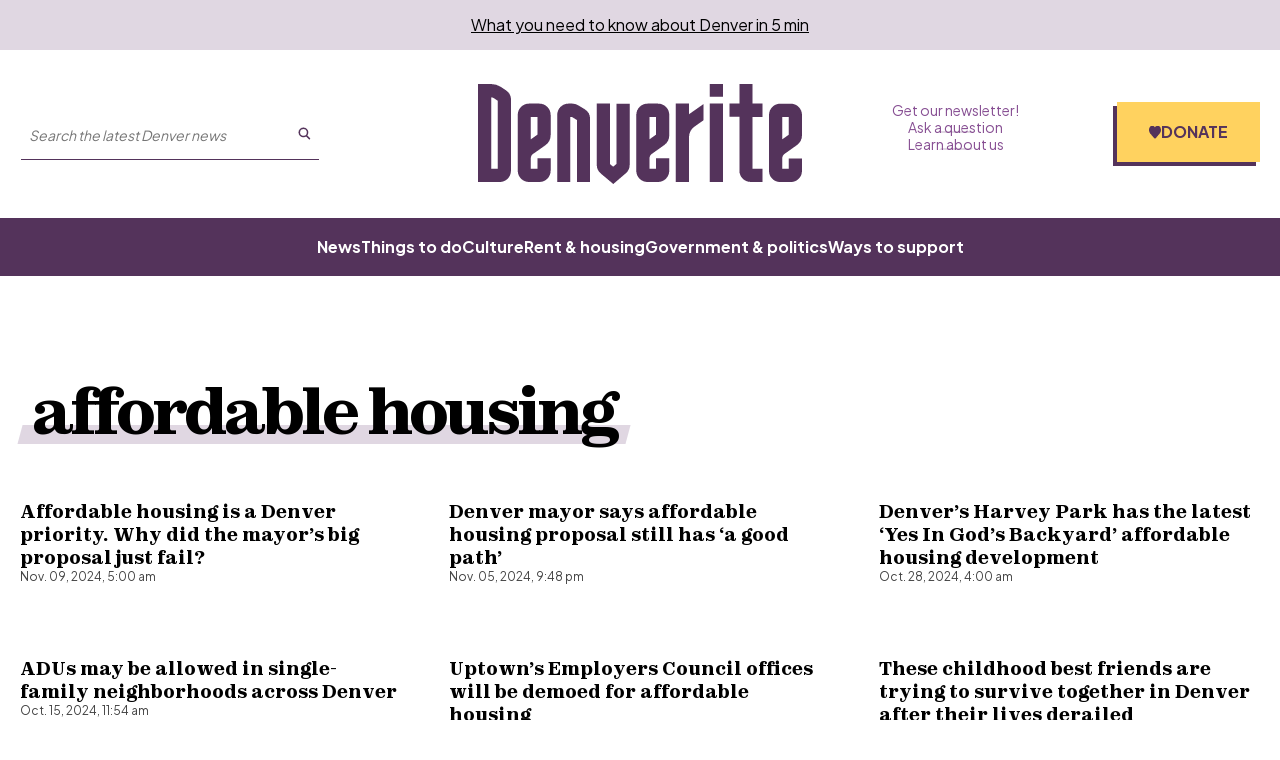

--- FILE ---
content_type: text/html; charset=utf-8
request_url: https://denverite.com/tag/affordable-housing/
body_size: 31370
content:
<!DOCTYPE html><html lang="en"><head><meta charSet="UTF-8"/><title>affordable housing | Denverite</title><meta name="robots" content="noindex, follow"/><meta name="viewport" content="width=device-width, initial-scale=1"/><meta name="theme-color" content="#54335b"/><link rel="apple-touch-icon" sizes="180x180" href="/icons/apple-touch-icon.png"/><link rel="icon" type="image/png" sizes="32x32" href="/icons/favicon-32x32.png"/><link rel="icon" type="image/png" sizes="16x16" href="/icons/favicon-16x16.png"/><meta name="msapplication-TileColor" content="#54335b"/><link rel="icon" href="/favicon.ico"/><meta property="og:locale" content="en_US"/><meta property="og:type" content="article"/><meta property="og:title" content="affordable housing | Denverite"/><meta property="og:url" content="https://denverite.com/tag/affordable-housing/"/><meta property="og:site_name" content="Denverite"/><meta property="og:image" content="https://wp-denverite.s3.amazonaws.com/wp-content/uploads/sites/4/2025/02/Denverite-400x144-GoogleNews.png"/><meta property="og:image:secure_url" content="https://wp-denverite.s3.amazonaws.com/wp-content/uploads/sites/4/2025/02/Denverite-400x144-GoogleNews.png"/><meta property="og:image:width" content="400"/><meta property="og:image:height" content="144"/><meta name="twitter:card" content="summary_large_image"/><meta name="twitter:image" content="https://wp-denverite.s3.amazonaws.com/wp-content/uploads/sites/4/2025/02/Denverite-400x144-GoogleNews.png"/><meta name="next-head-count" content="21"/><link rel="preload" href="https://denverite.com/_next/static/media/9e7b0a821b9dfcb4-s.p.woff2" as="font" type="font/woff2" crossorigin="anonymous" data-next-font="size-adjust"/><link rel="preload" href="https://denverite.com/_next/static/media/8651ecb947489041-s.p.ttf" as="font" type="font/ttf" crossorigin="anonymous" data-next-font="size-adjust"/><link rel="preload" href="https://denverite.com/_next/static/css/630f95c219b1b499.css" as="style"/><link rel="stylesheet" href="https://denverite.com/_next/static/css/630f95c219b1b499.css" data-n-g=""/><noscript data-n-css=""></noscript><script defer="" nomodule="" src="https://denverite.com/_next/static/chunks/polyfills-c67a75d1b6f99dc8.js"></script><script src="https://cdn-cookieyes.com/client_data/bc06c1f5fa869bdcf5f83dc3/script.js" defer="" data-nscript="beforeInteractive"></script><script id="dataWrapper" src="https://datawrapper.dwcdn.net/lib/embed.js" defer="" data-nscript="beforeInteractive"></script><script src="https://denverite.com/_next/static/chunks/webpack-53a76cb60a164d72.js" defer=""></script><script src="https://denverite.com/_next/static/chunks/framework-a6daecc6771e9758.js" defer=""></script><script src="https://denverite.com/_next/static/chunks/main-752dc4f2b4bf5272.js" defer=""></script><script src="https://denverite.com/_next/static/chunks/pages/_app-87cbdfa9008d8e93.js" defer=""></script><script src="https://denverite.com/_next/static/chunks/vendors-node_modules_cookies-next_lib_index_js-node_modules_isomorphic-dompurify_browser_js-n-2060ac-2c3ba65fe9f4c950.js" defer=""></script><script src="https://denverite.com/_next/static/chunks/vendors-node_modules_swr_immutable_dist_index_mjs-d92f3b0970785def.js" defer=""></script><script src="https://denverite.com/_next/static/chunks/components_layout_index_tsx-6d0073e34a5774e1.js" defer=""></script><script src="https://denverite.com/_next/static/chunks/components_card-grid_index_tsx-3bb3f9cb1c452666.js" defer=""></script><script src="https://denverite.com/_next/static/chunks/components_posts-archive_index_tsx-components_search_SearchForm_js-utils_hooks_use-search_ts-7fcf86875cb8ee9f.js" defer=""></script><script src="https://denverite.com/_next/static/chunks/pages/tag/%5Bslug%5D-4b1b3591bb80f1e7.js" defer=""></script><script src="https://denverite.com/_next/static/hJbo5el18NMRdDZ-Q5ThE/_buildManifest.js" defer=""></script><script src="https://denverite.com/_next/static/hJbo5el18NMRdDZ-Q5ThE/_ssgManifest.js" defer=""></script><style id="__jsx-702259385">:root{--ff-sans:'__Plus_Jakarta_Sans_3d5319', '__Plus_Jakarta_Sans_Fallback_3d5319';--ff-serif:'__zodiak_1d261c', '__zodiak_Fallback_1d261c'}</style></head><body><script type="text/javascript">window.__state__ = "%_PREVIEW_STATE_%"; window.__previewid__ = "%_PREVIEW_ID_%";</script><div id="__next"><noscript><iframe src="https://www.googletagmanager.com/ns.html?id=GTM-MVPZV3K" height="0" width="0" style="display:none;visibility:hidden;"></iframe></noscript><header style="--header-height:auto"><a href="#maincontent" class="skip-link screen-reader-text">Skip to content</a><div class="newsletter-banner visitor-type__unidentified"><p><a href="https://denverite.com/newsletter-signup/">What you need to know about Denver in 5 min</a>
</p></div><div class="sticky site-header__sticky"><div class="site-header"><div class="site-header__wrapper"><div class="container"><div class="site-header__top"><div class="site-header__left"><div class="site-header__button-wrapper"><button type="button" class="site-header__menu-button" id="mobile-menu-trigger" aria-haspopup="true" aria-controls="mobile-menu" aria-expanded="false" aria-label="Open menu"><span class="button__inner"><span></span><span></span><span></span></span>Menu</button></div><div class="site-header__search site-header__search--large-screen"><form class="search-form" method="GET" accept-charset="UTF-8" action="/search/" role="search"><input class="search-form__search-input" type="text" name="s" required="" aria-label="Search the latest Denver news" enterKeyHint="search" placeholder="Search the latest Denver news"/><button class="search-form__submit" aria-label="Submit search" type="submit"><svg viewBox="0 0 25 25" fill="none" xmlns="http://www.w3.org/2000/svg" aria-hidden="true" focusable="false" width="13" height="13"><path fill-rule="evenodd" clip-rule="evenodd" d="M16.9 10.45a6.45 6.45 0 10-12.9 0 6.45 6.45 0 0012.9 0zm3 0a9.45 9.45 0 10-18.9 0 9.45 9.45 0 0018.9 0z" fill="currentColor"></path><path fill-rule="evenodd" clip-rule="evenodd" d="M15.69 16.214a1.5 1.5 0 012.12 0l5.25 5.25a1.5 1.5 0 01-2.12 2.122l-5.25-5.25a1.5 1.5 0 010-2.122z" fill="currentColor"></path></svg></button></form></div></div><div class="site-header__title"><a class="site-header__logo" title="Denverite" href="/"><svg fill="currentcolor" aria-hidden="true" focusable="false" width="110" height="34" viewBox="0 0 110 34" xmlns="http://www.w3.org/2000/svg"><path d="M11.202 17.591V5.341a3.854 3.854 0 0 0-1.724-3.216L7.773.998A6.02 6.02 0 0 0 4.473 0H0v33.316h7.388c2.109 0 3.795-1.718 3.795-3.825v-11.9m-6.71 7.3V4.526c.294 0 .587.093.844.259l1.393.924v23.098H4.473V24.89Zm15.694-2.144 2.731-1.94a4.18 4.18 0 0 0 1.76-3.419v-6.874a3.834 3.834 0 0 0-3.795-3.843h-3.575c-2.108 0-3.795 1.718-3.795 3.843v18.977c0 2.125 1.705 3.825 3.795 3.825h3.575c2.109 0 3.795-1.718 3.795-3.825v-4.213h-4.491v3.53h-2.255v-3.511c0-.61.293-1.183.788-1.534l1.467-1.016Zm0-11.568v6.043l-2.237 1.607v-7.613l2.237-.037Zm6.71 22.137h4.473V11.18h.495l1.742 1.072v21.065h4.473V11.863a3.86 3.86 0 0 0-1.833-3.29L33.99 7.226a3.711 3.711 0 0 0-1.962-.554H30.69c-2.108 0-3.795 1.718-3.795 3.843v22.802m17.893-6.135V6.671h-4.473v20.825c0 1.145.495 2.217 1.375 2.938L45.925 34l4.235-3.622a3.849 3.849 0 0 0 1.338-2.92V6.69h-4.473v20.474l-1.137.96-1.1-.923m20.149-13.193v-3.493c0-2.125-1.705-3.843-3.814-3.843h-3.575c-2.108 0-3.813 1.718-3.813 3.843v18.977a3.81 3.81 0 0 0 3.813 3.825h3.575c2.109 0 3.795-1.718 3.814-3.825v-4.213h-4.474v3.53h-2.236v-3.511c0-.61.293-1.183.788-1.534l4.162-2.957a4.206 4.206 0 0 0 1.76-3.418v-3.382Zm-4.474.517v2.68l-2.236 1.607v-7.613h2.236v3.326ZM71.647 6.67h-4.474v26.645h4.474V17.868c.055-1.385.751-2.66 1.906-3.418l3.044-2.143V6.8l-4.95 3.474V6.67Zm11.495-2.329V.018h-4.474v4.324h4.474Zm0 2.329h-4.474v26.645h4.474V6.671Zm10.083 22.137V11.179h3.355V6.671h-3.355V0h-4.473v6.652h-3.355v4.509h3.355v18.312c0 2.125 1.705 3.825 3.795 3.825h4.015v-4.472l-3.337-.018Zm12.302 0h-2.237v-3.511c0-.61.293-1.183.788-1.534l4.162-2.957a4.206 4.206 0 0 0 1.76-3.418v-6.855c0-2.125-1.705-3.844-3.813-3.844h-3.575c-2.109 0-3.814 1.719-3.814 3.844V29.51a3.81 3.81 0 0 0 3.814 3.825h3.575A3.81 3.81 0 0 0 110 29.51v-4.213h-4.473v3.51Zm-2.219-9.997v-7.613h2.237v6.024l-2.237 1.589Z"></path></svg></a></div><div class="site-header__right"><nav class="site-header-menu site-header-menu--top" aria-label="Auxiliary links"><ul class="menu" role="menubar"><li class="menu-item top-level-menu-element" role="none"><a class="top-level-menu-item" role="menuitem" href="https://denverite.com/newsletter-signup/">Get our newsletter!</a></li><li class="menu-item top-level-menu-element" role="none"><a class="top-level-menu-item" role="menuitem" href="https://denverite.com/2018/06/13/reader-questions/">Ask a question</a></li><li class="menu-item top-level-menu-element" role="none"><a class="top-level-menu-item" role="menuitem" href="https://denverite.com/about-denverite-staff/">Learn about us</a></li></ul></nav><div class="site-header-donate donate-cta"><a href="https://donate.cpr.org/denverite?_gl=1*1ajf8sz*_ga*MTEyNDQxMzMwMS4xNzA3MjI4MjAy*_ga_SH0Q1Y29ZX*MTcwNzczNTY3OC45LjEuMTcwNzczNjUwNC41MC4wLjA." class="button site-header-donate__button"><span><svg width="0" height="0"><defs><clipPath id="heart-clip" clipPathUnits="objectBoundingBox"><path d="M0.093,0.603 L0.446,0.988 C0.461,1,0.48,1,0.5,1 C0.52,1,0.539,1,0.554,0.988 L0.907,0.603 C0.966,0.538,1,0.447,1,0.353 V0.339 C1,0.18,0.901,0.044,0.767,0.017 C0.678,0,0.587,0.034,0.523,0.108 L0.5,0.136 L0.477,0.108 C0.413,0.034,0.322,0,0.233,0.017 C0.099,0.044,0,0.18,0,0.339 V0.353 C0,0.447,0.034,0.538,0.093,0.603"></path></clipPath></defs></svg><span class="site-header-donate__icon"></span>Donate</span></a></div></div></div></div></div><div class="site-header__menu-wrapper"><div class="container"><nav class="site-header-menu site-header-menu--primary" aria-label="Main menu"><ul class="menu" role="menubar"><li class="menu-item top-level-menu-element" role="none"><a class="top-level-menu-item" role="menuitem" href="https://denverite.com/category/denver-news/">News</a></li><li class="menu-item top-level-menu-element" role="none"><a class="top-level-menu-item" role="menuitem" href="https://denverite.com/category/entertainment/things-to-do-in-denver/">Things to do</a></li><li class="menu-item top-level-menu-element" role="none"><a class="top-level-menu-item" role="menuitem" href="https://denverite.com/category/entertainment/denver-restaurants-and-bars/">Culture</a></li><li class="menu-item top-level-menu-element" role="none"><a class="top-level-menu-item" role="menuitem" href="https://denverite.com/category/business/denver-real-estate/">Rent &amp; housing</a></li><li class="menu-item top-level-menu-element" role="none"><a class="top-level-menu-item" role="menuitem" href="https://denverite.com/category/denver-news/politics/">Government &amp; politics</a></li><li class="menu-item top-level-menu-element" role="none"><a class="top-level-menu-item" role="menuitem" href="https://denverite.com/support-denverite/">Ways to support</a></li></ul></nav></div></div><div class="progress-indicator"><div class="progress-indicator__bar"></div></div></div><div class="site-header__mobile-menu" aria-label="Primary menu" aria-hidden="true"><div class="site-header__mobile-menu-wrapper"><div class="site-header__search"><form class="search-form" method="GET" accept-charset="UTF-8" action="/search/" role="search"><input class="search-form__search-input" type="text" name="s" required="" aria-label="Search the latest Denver news" enterKeyHint="search" placeholder="Search the latest Denver news"/><button class="search-form__submit" aria-label="Submit search" type="submit"><svg viewBox="0 0 25 25" fill="none" xmlns="http://www.w3.org/2000/svg" aria-hidden="true" focusable="false" width="13" height="13"><path fill-rule="evenodd" clip-rule="evenodd" d="M16.9 10.45a6.45 6.45 0 10-12.9 0 6.45 6.45 0 0012.9 0zm3 0a9.45 9.45 0 10-18.9 0 9.45 9.45 0 0018.9 0z" fill="currentColor"></path><path fill-rule="evenodd" clip-rule="evenodd" d="M15.69 16.214a1.5 1.5 0 012.12 0l5.25 5.25a1.5 1.5 0 01-2.12 2.122l-5.25-5.25a1.5 1.5 0 010-2.122z" fill="currentColor"></path></svg></button></form></div><nav class="site-header-menu site-header__mobile-menu--primary" aria-label="Main menu"><ul class="menu" role="menubar"><li class="menu-item top-level-menu-element" role="none"><a class="top-level-menu-item" role="menuitem" href="https://denverite.com/category/denver-news/">News</a></li><li class="menu-item top-level-menu-element" role="none"><a class="top-level-menu-item" role="menuitem" href="https://denverite.com/category/entertainment/things-to-do-in-denver/">Things to do</a></li><li class="menu-item top-level-menu-element" role="none"><a class="top-level-menu-item" role="menuitem" href="https://denverite.com/category/entertainment/denver-restaurants-and-bars/">Culture</a></li><li class="menu-item top-level-menu-element" role="none"><a class="top-level-menu-item" role="menuitem" href="https://denverite.com/category/business/denver-real-estate/">Rent &amp; housing</a></li><li class="menu-item top-level-menu-element" role="none"><a class="top-level-menu-item" role="menuitem" href="https://denverite.com/category/denver-news/politics/">Government &amp; politics</a></li><li class="menu-item top-level-menu-element" role="none"><a class="top-level-menu-item" role="menuitem" href="https://denverite.com/support-denverite/">Ways to support</a></li></ul></nav><hr/><nav class="site-header-menu site-header__mobile-menu--secondary" aria-label="Auxiliary links"><ul class="menu" role="menubar"><li class="menu-item top-level-menu-element" role="none"><a class="top-level-menu-item" role="menuitem" href="https://denverite.com/newsletter-signup/">Get our newsletter!</a></li><li class="menu-item top-level-menu-element" role="none"><a class="top-level-menu-item" role="menuitem" href="https://denverite.com/2018/06/13/reader-questions/">Ask a question</a></li><li class="menu-item top-level-menu-element" role="none"><a class="top-level-menu-item" role="menuitem" href="https://denverite.com/about-denverite-staff/">Learn about us</a></li></ul></nav></div></div></div></header><main id="maincontent" class="main-content"><div class="main tag-archive"><div class="archive-page archive-page-without-headerimage"><div class="archive-page-header__wrap"><div class="block-ad"></div><div class="archive-page-header__content"><h1 class="styled-title wp-block-corpnews-section__title styled-title--purple">affordable housing</h1></div></div><div class="archive-page-content"><ul class="post-listing post-listing--grid"><li class="post-listing__item"><article class="wp-block-corpnews-card has-image"><figure class="wp-block-corpnews-card__media"><img alt="A group of politicians and nonprofit surround Mayor Mike Johnston on the steps of the City and County building as he announces a proposed sales tax to fund affordable housing." loading="lazy" width="3958" height="2634" decoding="async" data-nimg="1" class="wp-block-corpnews-card__image" style="color:transparent" sizes="(min-width: 1248px) 630px, (min-width: 1024px) calc(50vw - 1.5rem), calc(100vw - 1.5rem)" srcSet="https://denverite.com/cdn-cgi/image/width=16,quality=75,format=auto/https://wp-denverite.s3.amazonaws.com/wp-content/uploads/sites/4/2024/07/IMG_9398-e1720470906459.jpg 16w, https://denverite.com/cdn-cgi/image/width=32,quality=75,format=auto/https://wp-denverite.s3.amazonaws.com/wp-content/uploads/sites/4/2024/07/IMG_9398-e1720470906459.jpg 32w, https://denverite.com/cdn-cgi/image/width=48,quality=75,format=auto/https://wp-denverite.s3.amazonaws.com/wp-content/uploads/sites/4/2024/07/IMG_9398-e1720470906459.jpg 48w, https://denverite.com/cdn-cgi/image/width=64,quality=75,format=auto/https://wp-denverite.s3.amazonaws.com/wp-content/uploads/sites/4/2024/07/IMG_9398-e1720470906459.jpg 64w, https://denverite.com/cdn-cgi/image/width=96,quality=75,format=auto/https://wp-denverite.s3.amazonaws.com/wp-content/uploads/sites/4/2024/07/IMG_9398-e1720470906459.jpg 96w, https://denverite.com/cdn-cgi/image/width=128,quality=75,format=auto/https://wp-denverite.s3.amazonaws.com/wp-content/uploads/sites/4/2024/07/IMG_9398-e1720470906459.jpg 128w, https://denverite.com/cdn-cgi/image/width=256,quality=75,format=auto/https://wp-denverite.s3.amazonaws.com/wp-content/uploads/sites/4/2024/07/IMG_9398-e1720470906459.jpg 256w, https://denverite.com/cdn-cgi/image/width=392,quality=75,format=auto/https://wp-denverite.s3.amazonaws.com/wp-content/uploads/sites/4/2024/07/IMG_9398-e1720470906459.jpg 392w, https://denverite.com/cdn-cgi/image/width=640,quality=75,format=auto/https://wp-denverite.s3.amazonaws.com/wp-content/uploads/sites/4/2024/07/IMG_9398-e1720470906459.jpg 640w, https://denverite.com/cdn-cgi/image/width=750,quality=75,format=auto/https://wp-denverite.s3.amazonaws.com/wp-content/uploads/sites/4/2024/07/IMG_9398-e1720470906459.jpg 750w, https://denverite.com/cdn-cgi/image/width=828,quality=75,format=auto/https://wp-denverite.s3.amazonaws.com/wp-content/uploads/sites/4/2024/07/IMG_9398-e1720470906459.jpg 828w, https://denverite.com/cdn-cgi/image/width=1080,quality=75,format=auto/https://wp-denverite.s3.amazonaws.com/wp-content/uploads/sites/4/2024/07/IMG_9398-e1720470906459.jpg 1080w, https://denverite.com/cdn-cgi/image/width=1248,quality=75,format=auto/https://wp-denverite.s3.amazonaws.com/wp-content/uploads/sites/4/2024/07/IMG_9398-e1720470906459.jpg 1248w, https://denverite.com/cdn-cgi/image/width=1920,quality=75,format=auto/https://wp-denverite.s3.amazonaws.com/wp-content/uploads/sites/4/2024/07/IMG_9398-e1720470906459.jpg 1920w, https://denverite.com/cdn-cgi/image/width=2048,quality=75,format=auto/https://wp-denverite.s3.amazonaws.com/wp-content/uploads/sites/4/2024/07/IMG_9398-e1720470906459.jpg 2048w, https://denverite.com/cdn-cgi/image/width=3840,quality=75,format=auto/https://wp-denverite.s3.amazonaws.com/wp-content/uploads/sites/4/2024/07/IMG_9398-e1720470906459.jpg 3840w" src="https://denverite.com/cdn-cgi/image/width=3840,quality=75,format=auto/https://wp-denverite.s3.amazonaws.com/wp-content/uploads/sites/4/2024/07/IMG_9398-e1720470906459.jpg"/></figure><div class="wp-block-corpnews-card__content"><div class="wp-block-corpnews-card__content-container"><h2 class="wp-block-corpnews-card__title"><a href="/2024/11/09/denver-election-mike-johnston-affordable-housing-sales-tax-lagging/">Affordable housing is a Denver priority. Why did the mayor’s big proposal just fail?</a></h2></div><div class="wp-block-corpnews-card__meta"><time class="wp-block-corpnews-card__date" dateTime="2024-11-09T05:00:00">Nov. 09, 2024, 5:00 am</time></div></div></article></li><li class="post-listing__item"><article class="wp-block-corpnews-card has-image"><figure class="wp-block-corpnews-card__media"><img alt="" loading="lazy" width="2048" height="1365" decoding="async" data-nimg="1" class="wp-block-corpnews-card__image" style="color:transparent" sizes="(min-width: 1248px) 630px, (min-width: 1024px) calc(50vw - 1.5rem), calc(100vw - 1.5rem)" srcSet="https://denverite.com/cdn-cgi/image/width=16,quality=75,format=auto/https://wp-denverite.s3.amazonaws.com/wp-content/uploads/sites/4/2023/09/230928-DENARGO-MARKET-GROUNDBREAKING-AFFORDABLE-HOUSING-RINO-FIVE-POINTS-DEVELOPMENT-KEVINJBEATY-01.jpg 16w, https://denverite.com/cdn-cgi/image/width=32,quality=75,format=auto/https://wp-denverite.s3.amazonaws.com/wp-content/uploads/sites/4/2023/09/230928-DENARGO-MARKET-GROUNDBREAKING-AFFORDABLE-HOUSING-RINO-FIVE-POINTS-DEVELOPMENT-KEVINJBEATY-01.jpg 32w, https://denverite.com/cdn-cgi/image/width=48,quality=75,format=auto/https://wp-denverite.s3.amazonaws.com/wp-content/uploads/sites/4/2023/09/230928-DENARGO-MARKET-GROUNDBREAKING-AFFORDABLE-HOUSING-RINO-FIVE-POINTS-DEVELOPMENT-KEVINJBEATY-01.jpg 48w, https://denverite.com/cdn-cgi/image/width=64,quality=75,format=auto/https://wp-denverite.s3.amazonaws.com/wp-content/uploads/sites/4/2023/09/230928-DENARGO-MARKET-GROUNDBREAKING-AFFORDABLE-HOUSING-RINO-FIVE-POINTS-DEVELOPMENT-KEVINJBEATY-01.jpg 64w, https://denverite.com/cdn-cgi/image/width=96,quality=75,format=auto/https://wp-denverite.s3.amazonaws.com/wp-content/uploads/sites/4/2023/09/230928-DENARGO-MARKET-GROUNDBREAKING-AFFORDABLE-HOUSING-RINO-FIVE-POINTS-DEVELOPMENT-KEVINJBEATY-01.jpg 96w, https://denverite.com/cdn-cgi/image/width=128,quality=75,format=auto/https://wp-denverite.s3.amazonaws.com/wp-content/uploads/sites/4/2023/09/230928-DENARGO-MARKET-GROUNDBREAKING-AFFORDABLE-HOUSING-RINO-FIVE-POINTS-DEVELOPMENT-KEVINJBEATY-01.jpg 128w, https://denverite.com/cdn-cgi/image/width=256,quality=75,format=auto/https://wp-denverite.s3.amazonaws.com/wp-content/uploads/sites/4/2023/09/230928-DENARGO-MARKET-GROUNDBREAKING-AFFORDABLE-HOUSING-RINO-FIVE-POINTS-DEVELOPMENT-KEVINJBEATY-01.jpg 256w, https://denverite.com/cdn-cgi/image/width=392,quality=75,format=auto/https://wp-denverite.s3.amazonaws.com/wp-content/uploads/sites/4/2023/09/230928-DENARGO-MARKET-GROUNDBREAKING-AFFORDABLE-HOUSING-RINO-FIVE-POINTS-DEVELOPMENT-KEVINJBEATY-01.jpg 392w, https://denverite.com/cdn-cgi/image/width=640,quality=75,format=auto/https://wp-denverite.s3.amazonaws.com/wp-content/uploads/sites/4/2023/09/230928-DENARGO-MARKET-GROUNDBREAKING-AFFORDABLE-HOUSING-RINO-FIVE-POINTS-DEVELOPMENT-KEVINJBEATY-01.jpg 640w, https://denverite.com/cdn-cgi/image/width=750,quality=75,format=auto/https://wp-denverite.s3.amazonaws.com/wp-content/uploads/sites/4/2023/09/230928-DENARGO-MARKET-GROUNDBREAKING-AFFORDABLE-HOUSING-RINO-FIVE-POINTS-DEVELOPMENT-KEVINJBEATY-01.jpg 750w, https://denverite.com/cdn-cgi/image/width=828,quality=75,format=auto/https://wp-denverite.s3.amazonaws.com/wp-content/uploads/sites/4/2023/09/230928-DENARGO-MARKET-GROUNDBREAKING-AFFORDABLE-HOUSING-RINO-FIVE-POINTS-DEVELOPMENT-KEVINJBEATY-01.jpg 828w, https://denverite.com/cdn-cgi/image/width=1080,quality=75,format=auto/https://wp-denverite.s3.amazonaws.com/wp-content/uploads/sites/4/2023/09/230928-DENARGO-MARKET-GROUNDBREAKING-AFFORDABLE-HOUSING-RINO-FIVE-POINTS-DEVELOPMENT-KEVINJBEATY-01.jpg 1080w, https://denverite.com/cdn-cgi/image/width=1248,quality=75,format=auto/https://wp-denverite.s3.amazonaws.com/wp-content/uploads/sites/4/2023/09/230928-DENARGO-MARKET-GROUNDBREAKING-AFFORDABLE-HOUSING-RINO-FIVE-POINTS-DEVELOPMENT-KEVINJBEATY-01.jpg 1248w, https://denverite.com/cdn-cgi/image/width=1920,quality=75,format=auto/https://wp-denverite.s3.amazonaws.com/wp-content/uploads/sites/4/2023/09/230928-DENARGO-MARKET-GROUNDBREAKING-AFFORDABLE-HOUSING-RINO-FIVE-POINTS-DEVELOPMENT-KEVINJBEATY-01.jpg 1920w, https://denverite.com/cdn-cgi/image/width=2048,quality=75,format=auto/https://wp-denverite.s3.amazonaws.com/wp-content/uploads/sites/4/2023/09/230928-DENARGO-MARKET-GROUNDBREAKING-AFFORDABLE-HOUSING-RINO-FIVE-POINTS-DEVELOPMENT-KEVINJBEATY-01.jpg 2048w, https://denverite.com/cdn-cgi/image/width=3840,quality=75,format=auto/https://wp-denverite.s3.amazonaws.com/wp-content/uploads/sites/4/2023/09/230928-DENARGO-MARKET-GROUNDBREAKING-AFFORDABLE-HOUSING-RINO-FIVE-POINTS-DEVELOPMENT-KEVINJBEATY-01.jpg 3840w" src="https://denverite.com/cdn-cgi/image/width=3840,quality=75,format=auto/https://wp-denverite.s3.amazonaws.com/wp-content/uploads/sites/4/2023/09/230928-DENARGO-MARKET-GROUNDBREAKING-AFFORDABLE-HOUSING-RINO-FIVE-POINTS-DEVELOPMENT-KEVINJBEATY-01.jpg"/></figure><div class="wp-block-corpnews-card__content"><div class="wp-block-corpnews-card__content-container"><h2 class="wp-block-corpnews-card__title"><a href="/2024/11/05/denver-ballot-measure-2r-results-2024-elections/">Denver mayor says affordable housing proposal still has ‘a good path’</a></h2></div><div class="wp-block-corpnews-card__meta"><time class="wp-block-corpnews-card__date" dateTime="2024-11-05T21:48:59">Nov. 05, 2024, 9:48 pm</time></div></div></article></li><li class="post-listing__item"><article class="wp-block-corpnews-card has-image"><figure class="wp-block-corpnews-card__media"><img alt="" loading="lazy" width="2048" height="1365" decoding="async" data-nimg="1" class="wp-block-corpnews-card__image" style="color:transparent" sizes="(min-width: 1248px) 630px, (min-width: 1024px) calc(50vw - 1.5rem), calc(100vw - 1.5rem)" srcSet="https://denverite.com/cdn-cgi/image/width=16,quality=75,format=auto/https://wp-denverite.s3.amazonaws.com/wp-content/uploads/sites/4/2024/10/241025-ALL-SAINTS-SENIOR-AFFORDABLE-HOUSING-FEDERAL-BOULEVARD-HARVEY-PARK-KEVINJBEATY-01.jpg 16w, https://denverite.com/cdn-cgi/image/width=32,quality=75,format=auto/https://wp-denverite.s3.amazonaws.com/wp-content/uploads/sites/4/2024/10/241025-ALL-SAINTS-SENIOR-AFFORDABLE-HOUSING-FEDERAL-BOULEVARD-HARVEY-PARK-KEVINJBEATY-01.jpg 32w, https://denverite.com/cdn-cgi/image/width=48,quality=75,format=auto/https://wp-denverite.s3.amazonaws.com/wp-content/uploads/sites/4/2024/10/241025-ALL-SAINTS-SENIOR-AFFORDABLE-HOUSING-FEDERAL-BOULEVARD-HARVEY-PARK-KEVINJBEATY-01.jpg 48w, https://denverite.com/cdn-cgi/image/width=64,quality=75,format=auto/https://wp-denverite.s3.amazonaws.com/wp-content/uploads/sites/4/2024/10/241025-ALL-SAINTS-SENIOR-AFFORDABLE-HOUSING-FEDERAL-BOULEVARD-HARVEY-PARK-KEVINJBEATY-01.jpg 64w, https://denverite.com/cdn-cgi/image/width=96,quality=75,format=auto/https://wp-denverite.s3.amazonaws.com/wp-content/uploads/sites/4/2024/10/241025-ALL-SAINTS-SENIOR-AFFORDABLE-HOUSING-FEDERAL-BOULEVARD-HARVEY-PARK-KEVINJBEATY-01.jpg 96w, https://denverite.com/cdn-cgi/image/width=128,quality=75,format=auto/https://wp-denverite.s3.amazonaws.com/wp-content/uploads/sites/4/2024/10/241025-ALL-SAINTS-SENIOR-AFFORDABLE-HOUSING-FEDERAL-BOULEVARD-HARVEY-PARK-KEVINJBEATY-01.jpg 128w, https://denverite.com/cdn-cgi/image/width=256,quality=75,format=auto/https://wp-denverite.s3.amazonaws.com/wp-content/uploads/sites/4/2024/10/241025-ALL-SAINTS-SENIOR-AFFORDABLE-HOUSING-FEDERAL-BOULEVARD-HARVEY-PARK-KEVINJBEATY-01.jpg 256w, https://denverite.com/cdn-cgi/image/width=392,quality=75,format=auto/https://wp-denverite.s3.amazonaws.com/wp-content/uploads/sites/4/2024/10/241025-ALL-SAINTS-SENIOR-AFFORDABLE-HOUSING-FEDERAL-BOULEVARD-HARVEY-PARK-KEVINJBEATY-01.jpg 392w, https://denverite.com/cdn-cgi/image/width=640,quality=75,format=auto/https://wp-denverite.s3.amazonaws.com/wp-content/uploads/sites/4/2024/10/241025-ALL-SAINTS-SENIOR-AFFORDABLE-HOUSING-FEDERAL-BOULEVARD-HARVEY-PARK-KEVINJBEATY-01.jpg 640w, https://denverite.com/cdn-cgi/image/width=750,quality=75,format=auto/https://wp-denverite.s3.amazonaws.com/wp-content/uploads/sites/4/2024/10/241025-ALL-SAINTS-SENIOR-AFFORDABLE-HOUSING-FEDERAL-BOULEVARD-HARVEY-PARK-KEVINJBEATY-01.jpg 750w, https://denverite.com/cdn-cgi/image/width=828,quality=75,format=auto/https://wp-denverite.s3.amazonaws.com/wp-content/uploads/sites/4/2024/10/241025-ALL-SAINTS-SENIOR-AFFORDABLE-HOUSING-FEDERAL-BOULEVARD-HARVEY-PARK-KEVINJBEATY-01.jpg 828w, https://denverite.com/cdn-cgi/image/width=1080,quality=75,format=auto/https://wp-denverite.s3.amazonaws.com/wp-content/uploads/sites/4/2024/10/241025-ALL-SAINTS-SENIOR-AFFORDABLE-HOUSING-FEDERAL-BOULEVARD-HARVEY-PARK-KEVINJBEATY-01.jpg 1080w, https://denverite.com/cdn-cgi/image/width=1248,quality=75,format=auto/https://wp-denverite.s3.amazonaws.com/wp-content/uploads/sites/4/2024/10/241025-ALL-SAINTS-SENIOR-AFFORDABLE-HOUSING-FEDERAL-BOULEVARD-HARVEY-PARK-KEVINJBEATY-01.jpg 1248w, https://denverite.com/cdn-cgi/image/width=1920,quality=75,format=auto/https://wp-denverite.s3.amazonaws.com/wp-content/uploads/sites/4/2024/10/241025-ALL-SAINTS-SENIOR-AFFORDABLE-HOUSING-FEDERAL-BOULEVARD-HARVEY-PARK-KEVINJBEATY-01.jpg 1920w, https://denverite.com/cdn-cgi/image/width=2048,quality=75,format=auto/https://wp-denverite.s3.amazonaws.com/wp-content/uploads/sites/4/2024/10/241025-ALL-SAINTS-SENIOR-AFFORDABLE-HOUSING-FEDERAL-BOULEVARD-HARVEY-PARK-KEVINJBEATY-01.jpg 2048w, https://denverite.com/cdn-cgi/image/width=3840,quality=75,format=auto/https://wp-denverite.s3.amazonaws.com/wp-content/uploads/sites/4/2024/10/241025-ALL-SAINTS-SENIOR-AFFORDABLE-HOUSING-FEDERAL-BOULEVARD-HARVEY-PARK-KEVINJBEATY-01.jpg 3840w" src="https://denverite.com/cdn-cgi/image/width=3840,quality=75,format=auto/https://wp-denverite.s3.amazonaws.com/wp-content/uploads/sites/4/2024/10/241025-ALL-SAINTS-SENIOR-AFFORDABLE-HOUSING-FEDERAL-BOULEVARD-HARVEY-PARK-KEVINJBEATY-01.jpg"/></figure><div class="wp-block-corpnews-card__content"><div class="wp-block-corpnews-card__content-container"><h2 class="wp-block-corpnews-card__title"><a href="/2024/10/28/denver-affordable-housing-seniors-harvey-park-all-saints/">Denver’s Harvey Park has the latest ‘Yes In God’s Backyard’ affordable housing development</a></h2></div><div class="wp-block-corpnews-card__meta"><time class="wp-block-corpnews-card__date" dateTime="2024-10-28T04:00:00">Oct. 28, 2024, 4:00 am</time></div></div></article></li><li class="post-listing__item"><article class="wp-block-corpnews-card has-image"><figure class="wp-block-corpnews-card__media"><img alt="" loading="lazy" width="2048" height="1365" decoding="async" data-nimg="1" class="wp-block-corpnews-card__image" style="color:transparent" sizes="(min-width: 1248px) 630px, (min-width: 1024px) calc(50vw - 1.5rem), calc(100vw - 1.5rem)" srcSet="https://denverite.com/cdn-cgi/image/width=16,quality=75,format=auto/https://wp-denverite.s3.amazonaws.com/wp-content/uploads/sites/4/2022/04/220422-ADUS-WESTWOOD-MORRISON-ROAD-HOUSING-RESIDENTIAL-REAL-ESTATE-RIBBON-CUTTING-KEVINJBEATY-09.jpg 16w, https://denverite.com/cdn-cgi/image/width=32,quality=75,format=auto/https://wp-denverite.s3.amazonaws.com/wp-content/uploads/sites/4/2022/04/220422-ADUS-WESTWOOD-MORRISON-ROAD-HOUSING-RESIDENTIAL-REAL-ESTATE-RIBBON-CUTTING-KEVINJBEATY-09.jpg 32w, https://denverite.com/cdn-cgi/image/width=48,quality=75,format=auto/https://wp-denverite.s3.amazonaws.com/wp-content/uploads/sites/4/2022/04/220422-ADUS-WESTWOOD-MORRISON-ROAD-HOUSING-RESIDENTIAL-REAL-ESTATE-RIBBON-CUTTING-KEVINJBEATY-09.jpg 48w, https://denverite.com/cdn-cgi/image/width=64,quality=75,format=auto/https://wp-denverite.s3.amazonaws.com/wp-content/uploads/sites/4/2022/04/220422-ADUS-WESTWOOD-MORRISON-ROAD-HOUSING-RESIDENTIAL-REAL-ESTATE-RIBBON-CUTTING-KEVINJBEATY-09.jpg 64w, https://denverite.com/cdn-cgi/image/width=96,quality=75,format=auto/https://wp-denverite.s3.amazonaws.com/wp-content/uploads/sites/4/2022/04/220422-ADUS-WESTWOOD-MORRISON-ROAD-HOUSING-RESIDENTIAL-REAL-ESTATE-RIBBON-CUTTING-KEVINJBEATY-09.jpg 96w, https://denverite.com/cdn-cgi/image/width=128,quality=75,format=auto/https://wp-denverite.s3.amazonaws.com/wp-content/uploads/sites/4/2022/04/220422-ADUS-WESTWOOD-MORRISON-ROAD-HOUSING-RESIDENTIAL-REAL-ESTATE-RIBBON-CUTTING-KEVINJBEATY-09.jpg 128w, https://denverite.com/cdn-cgi/image/width=256,quality=75,format=auto/https://wp-denverite.s3.amazonaws.com/wp-content/uploads/sites/4/2022/04/220422-ADUS-WESTWOOD-MORRISON-ROAD-HOUSING-RESIDENTIAL-REAL-ESTATE-RIBBON-CUTTING-KEVINJBEATY-09.jpg 256w, https://denverite.com/cdn-cgi/image/width=392,quality=75,format=auto/https://wp-denverite.s3.amazonaws.com/wp-content/uploads/sites/4/2022/04/220422-ADUS-WESTWOOD-MORRISON-ROAD-HOUSING-RESIDENTIAL-REAL-ESTATE-RIBBON-CUTTING-KEVINJBEATY-09.jpg 392w, https://denverite.com/cdn-cgi/image/width=640,quality=75,format=auto/https://wp-denverite.s3.amazonaws.com/wp-content/uploads/sites/4/2022/04/220422-ADUS-WESTWOOD-MORRISON-ROAD-HOUSING-RESIDENTIAL-REAL-ESTATE-RIBBON-CUTTING-KEVINJBEATY-09.jpg 640w, https://denverite.com/cdn-cgi/image/width=750,quality=75,format=auto/https://wp-denverite.s3.amazonaws.com/wp-content/uploads/sites/4/2022/04/220422-ADUS-WESTWOOD-MORRISON-ROAD-HOUSING-RESIDENTIAL-REAL-ESTATE-RIBBON-CUTTING-KEVINJBEATY-09.jpg 750w, https://denverite.com/cdn-cgi/image/width=828,quality=75,format=auto/https://wp-denverite.s3.amazonaws.com/wp-content/uploads/sites/4/2022/04/220422-ADUS-WESTWOOD-MORRISON-ROAD-HOUSING-RESIDENTIAL-REAL-ESTATE-RIBBON-CUTTING-KEVINJBEATY-09.jpg 828w, https://denverite.com/cdn-cgi/image/width=1080,quality=75,format=auto/https://wp-denverite.s3.amazonaws.com/wp-content/uploads/sites/4/2022/04/220422-ADUS-WESTWOOD-MORRISON-ROAD-HOUSING-RESIDENTIAL-REAL-ESTATE-RIBBON-CUTTING-KEVINJBEATY-09.jpg 1080w, https://denverite.com/cdn-cgi/image/width=1248,quality=75,format=auto/https://wp-denverite.s3.amazonaws.com/wp-content/uploads/sites/4/2022/04/220422-ADUS-WESTWOOD-MORRISON-ROAD-HOUSING-RESIDENTIAL-REAL-ESTATE-RIBBON-CUTTING-KEVINJBEATY-09.jpg 1248w, https://denverite.com/cdn-cgi/image/width=1920,quality=75,format=auto/https://wp-denverite.s3.amazonaws.com/wp-content/uploads/sites/4/2022/04/220422-ADUS-WESTWOOD-MORRISON-ROAD-HOUSING-RESIDENTIAL-REAL-ESTATE-RIBBON-CUTTING-KEVINJBEATY-09.jpg 1920w, https://denverite.com/cdn-cgi/image/width=2048,quality=75,format=auto/https://wp-denverite.s3.amazonaws.com/wp-content/uploads/sites/4/2022/04/220422-ADUS-WESTWOOD-MORRISON-ROAD-HOUSING-RESIDENTIAL-REAL-ESTATE-RIBBON-CUTTING-KEVINJBEATY-09.jpg 2048w, https://denverite.com/cdn-cgi/image/width=3840,quality=75,format=auto/https://wp-denverite.s3.amazonaws.com/wp-content/uploads/sites/4/2022/04/220422-ADUS-WESTWOOD-MORRISON-ROAD-HOUSING-RESIDENTIAL-REAL-ESTATE-RIBBON-CUTTING-KEVINJBEATY-09.jpg 3840w" src="https://denverite.com/cdn-cgi/image/width=3840,quality=75,format=auto/https://wp-denverite.s3.amazonaws.com/wp-content/uploads/sites/4/2022/04/220422-ADUS-WESTWOOD-MORRISON-ROAD-HOUSING-RESIDENTIAL-REAL-ESTATE-RIBBON-CUTTING-KEVINJBEATY-09.jpg"/></figure><div class="wp-block-corpnews-card__content"><div class="wp-block-corpnews-card__content-container"><h2 class="wp-block-corpnews-card__title"><a href="/2024/10/15/denver-adu-changes-citywide/">ADUs may be allowed in single-family neighborhoods across Denver</a></h2></div><div class="wp-block-corpnews-card__meta"><time class="wp-block-corpnews-card__date" dateTime="2024-10-15T11:54:44">Oct. 15, 2024, 11:54 am</time></div></div></article></li><li class="post-listing__item"><article class="wp-block-corpnews-card has-image"><figure class="wp-block-corpnews-card__media"><img alt="A red and tan brick building under a blue sky. A blue and white sign reads &quot;Employers Council.&quot;" loading="lazy" width="2048" height="1365" decoding="async" data-nimg="1" class="wp-block-corpnews-card__image" style="color:transparent" sizes="(min-width: 1248px) 630px, (min-width: 1024px) calc(50vw - 1.5rem), calc(100vw - 1.5rem)" srcSet="https://denverite.com/cdn-cgi/image/width=16,quality=75,format=auto/https://wp-denverite.s3.amazonaws.com/wp-content/uploads/sites/4/2024/08/240821-EMPLOYERS-COUNCIL-NORTH-CAPITOL-HILL-DEVELOPMENT-UPTOWN-COMMERCIAL-REAL-ESTATE-KEVINJBEATY-02.jpg 16w, https://denverite.com/cdn-cgi/image/width=32,quality=75,format=auto/https://wp-denverite.s3.amazonaws.com/wp-content/uploads/sites/4/2024/08/240821-EMPLOYERS-COUNCIL-NORTH-CAPITOL-HILL-DEVELOPMENT-UPTOWN-COMMERCIAL-REAL-ESTATE-KEVINJBEATY-02.jpg 32w, https://denverite.com/cdn-cgi/image/width=48,quality=75,format=auto/https://wp-denverite.s3.amazonaws.com/wp-content/uploads/sites/4/2024/08/240821-EMPLOYERS-COUNCIL-NORTH-CAPITOL-HILL-DEVELOPMENT-UPTOWN-COMMERCIAL-REAL-ESTATE-KEVINJBEATY-02.jpg 48w, https://denverite.com/cdn-cgi/image/width=64,quality=75,format=auto/https://wp-denverite.s3.amazonaws.com/wp-content/uploads/sites/4/2024/08/240821-EMPLOYERS-COUNCIL-NORTH-CAPITOL-HILL-DEVELOPMENT-UPTOWN-COMMERCIAL-REAL-ESTATE-KEVINJBEATY-02.jpg 64w, https://denverite.com/cdn-cgi/image/width=96,quality=75,format=auto/https://wp-denverite.s3.amazonaws.com/wp-content/uploads/sites/4/2024/08/240821-EMPLOYERS-COUNCIL-NORTH-CAPITOL-HILL-DEVELOPMENT-UPTOWN-COMMERCIAL-REAL-ESTATE-KEVINJBEATY-02.jpg 96w, https://denverite.com/cdn-cgi/image/width=128,quality=75,format=auto/https://wp-denverite.s3.amazonaws.com/wp-content/uploads/sites/4/2024/08/240821-EMPLOYERS-COUNCIL-NORTH-CAPITOL-HILL-DEVELOPMENT-UPTOWN-COMMERCIAL-REAL-ESTATE-KEVINJBEATY-02.jpg 128w, https://denverite.com/cdn-cgi/image/width=256,quality=75,format=auto/https://wp-denverite.s3.amazonaws.com/wp-content/uploads/sites/4/2024/08/240821-EMPLOYERS-COUNCIL-NORTH-CAPITOL-HILL-DEVELOPMENT-UPTOWN-COMMERCIAL-REAL-ESTATE-KEVINJBEATY-02.jpg 256w, https://denverite.com/cdn-cgi/image/width=392,quality=75,format=auto/https://wp-denverite.s3.amazonaws.com/wp-content/uploads/sites/4/2024/08/240821-EMPLOYERS-COUNCIL-NORTH-CAPITOL-HILL-DEVELOPMENT-UPTOWN-COMMERCIAL-REAL-ESTATE-KEVINJBEATY-02.jpg 392w, https://denverite.com/cdn-cgi/image/width=640,quality=75,format=auto/https://wp-denverite.s3.amazonaws.com/wp-content/uploads/sites/4/2024/08/240821-EMPLOYERS-COUNCIL-NORTH-CAPITOL-HILL-DEVELOPMENT-UPTOWN-COMMERCIAL-REAL-ESTATE-KEVINJBEATY-02.jpg 640w, https://denverite.com/cdn-cgi/image/width=750,quality=75,format=auto/https://wp-denverite.s3.amazonaws.com/wp-content/uploads/sites/4/2024/08/240821-EMPLOYERS-COUNCIL-NORTH-CAPITOL-HILL-DEVELOPMENT-UPTOWN-COMMERCIAL-REAL-ESTATE-KEVINJBEATY-02.jpg 750w, https://denverite.com/cdn-cgi/image/width=828,quality=75,format=auto/https://wp-denverite.s3.amazonaws.com/wp-content/uploads/sites/4/2024/08/240821-EMPLOYERS-COUNCIL-NORTH-CAPITOL-HILL-DEVELOPMENT-UPTOWN-COMMERCIAL-REAL-ESTATE-KEVINJBEATY-02.jpg 828w, https://denverite.com/cdn-cgi/image/width=1080,quality=75,format=auto/https://wp-denverite.s3.amazonaws.com/wp-content/uploads/sites/4/2024/08/240821-EMPLOYERS-COUNCIL-NORTH-CAPITOL-HILL-DEVELOPMENT-UPTOWN-COMMERCIAL-REAL-ESTATE-KEVINJBEATY-02.jpg 1080w, https://denverite.com/cdn-cgi/image/width=1248,quality=75,format=auto/https://wp-denverite.s3.amazonaws.com/wp-content/uploads/sites/4/2024/08/240821-EMPLOYERS-COUNCIL-NORTH-CAPITOL-HILL-DEVELOPMENT-UPTOWN-COMMERCIAL-REAL-ESTATE-KEVINJBEATY-02.jpg 1248w, https://denverite.com/cdn-cgi/image/width=1920,quality=75,format=auto/https://wp-denverite.s3.amazonaws.com/wp-content/uploads/sites/4/2024/08/240821-EMPLOYERS-COUNCIL-NORTH-CAPITOL-HILL-DEVELOPMENT-UPTOWN-COMMERCIAL-REAL-ESTATE-KEVINJBEATY-02.jpg 1920w, https://denverite.com/cdn-cgi/image/width=2048,quality=75,format=auto/https://wp-denverite.s3.amazonaws.com/wp-content/uploads/sites/4/2024/08/240821-EMPLOYERS-COUNCIL-NORTH-CAPITOL-HILL-DEVELOPMENT-UPTOWN-COMMERCIAL-REAL-ESTATE-KEVINJBEATY-02.jpg 2048w, https://denverite.com/cdn-cgi/image/width=3840,quality=75,format=auto/https://wp-denverite.s3.amazonaws.com/wp-content/uploads/sites/4/2024/08/240821-EMPLOYERS-COUNCIL-NORTH-CAPITOL-HILL-DEVELOPMENT-UPTOWN-COMMERCIAL-REAL-ESTATE-KEVINJBEATY-02.jpg 3840w" src="https://denverite.com/cdn-cgi/image/width=3840,quality=75,format=auto/https://wp-denverite.s3.amazonaws.com/wp-content/uploads/sites/4/2024/08/240821-EMPLOYERS-COUNCIL-NORTH-CAPITOL-HILL-DEVELOPMENT-UPTOWN-COMMERCIAL-REAL-ESTATE-KEVINJBEATY-02.jpg"/></figure><div class="wp-block-corpnews-card__content"><div class="wp-block-corpnews-card__content-container"><h2 class="wp-block-corpnews-card__title"><a href="/2024/08/21/affordable-housing-employers-council-uptown/">Uptown’s Employers Council offices will be demoed for affordable housing</a></h2></div><div class="wp-block-corpnews-card__meta"><time class="wp-block-corpnews-card__date" dateTime="2024-08-21T11:26:04">Aug. 21, 2024, 11:26 am</time></div></div></article></li><li class="post-listing__item"><article class="wp-block-corpnews-card has-image"><figure class="wp-block-corpnews-card__media"><img alt="Two men stand with their e-bikes in front of a brick wall." loading="lazy" width="2000" height="1333" decoding="async" data-nimg="1" class="wp-block-corpnews-card__image" style="color:transparent" sizes="(min-width: 1248px) 630px, (min-width: 1024px) calc(50vw - 1.5rem), calc(100vw - 1.5rem)" srcSet="https://denverite.com/cdn-cgi/image/width=16,quality=75,format=auto/https://wp-denverite.s3.amazonaws.com/wp-content/uploads/sites/4/2024/08/240820-KYLEHARRIS-1.jpg 16w, https://denverite.com/cdn-cgi/image/width=32,quality=75,format=auto/https://wp-denverite.s3.amazonaws.com/wp-content/uploads/sites/4/2024/08/240820-KYLEHARRIS-1.jpg 32w, https://denverite.com/cdn-cgi/image/width=48,quality=75,format=auto/https://wp-denverite.s3.amazonaws.com/wp-content/uploads/sites/4/2024/08/240820-KYLEHARRIS-1.jpg 48w, https://denverite.com/cdn-cgi/image/width=64,quality=75,format=auto/https://wp-denverite.s3.amazonaws.com/wp-content/uploads/sites/4/2024/08/240820-KYLEHARRIS-1.jpg 64w, https://denverite.com/cdn-cgi/image/width=96,quality=75,format=auto/https://wp-denverite.s3.amazonaws.com/wp-content/uploads/sites/4/2024/08/240820-KYLEHARRIS-1.jpg 96w, https://denverite.com/cdn-cgi/image/width=128,quality=75,format=auto/https://wp-denverite.s3.amazonaws.com/wp-content/uploads/sites/4/2024/08/240820-KYLEHARRIS-1.jpg 128w, https://denverite.com/cdn-cgi/image/width=256,quality=75,format=auto/https://wp-denverite.s3.amazonaws.com/wp-content/uploads/sites/4/2024/08/240820-KYLEHARRIS-1.jpg 256w, https://denverite.com/cdn-cgi/image/width=392,quality=75,format=auto/https://wp-denverite.s3.amazonaws.com/wp-content/uploads/sites/4/2024/08/240820-KYLEHARRIS-1.jpg 392w, https://denverite.com/cdn-cgi/image/width=640,quality=75,format=auto/https://wp-denverite.s3.amazonaws.com/wp-content/uploads/sites/4/2024/08/240820-KYLEHARRIS-1.jpg 640w, https://denverite.com/cdn-cgi/image/width=750,quality=75,format=auto/https://wp-denverite.s3.amazonaws.com/wp-content/uploads/sites/4/2024/08/240820-KYLEHARRIS-1.jpg 750w, https://denverite.com/cdn-cgi/image/width=828,quality=75,format=auto/https://wp-denverite.s3.amazonaws.com/wp-content/uploads/sites/4/2024/08/240820-KYLEHARRIS-1.jpg 828w, https://denverite.com/cdn-cgi/image/width=1080,quality=75,format=auto/https://wp-denverite.s3.amazonaws.com/wp-content/uploads/sites/4/2024/08/240820-KYLEHARRIS-1.jpg 1080w, https://denverite.com/cdn-cgi/image/width=1248,quality=75,format=auto/https://wp-denverite.s3.amazonaws.com/wp-content/uploads/sites/4/2024/08/240820-KYLEHARRIS-1.jpg 1248w, https://denverite.com/cdn-cgi/image/width=1920,quality=75,format=auto/https://wp-denverite.s3.amazonaws.com/wp-content/uploads/sites/4/2024/08/240820-KYLEHARRIS-1.jpg 1920w, https://denverite.com/cdn-cgi/image/width=2048,quality=75,format=auto/https://wp-denverite.s3.amazonaws.com/wp-content/uploads/sites/4/2024/08/240820-KYLEHARRIS-1.jpg 2048w, https://denverite.com/cdn-cgi/image/width=3840,quality=75,format=auto/https://wp-denverite.s3.amazonaws.com/wp-content/uploads/sites/4/2024/08/240820-KYLEHARRIS-1.jpg 3840w" src="https://denverite.com/cdn-cgi/image/width=3840,quality=75,format=auto/https://wp-denverite.s3.amazonaws.com/wp-content/uploads/sites/4/2024/08/240820-KYLEHARRIS-1.jpg"/></figure><div class="wp-block-corpnews-card__content"><div class="wp-block-corpnews-card__content-container"><h2 class="wp-block-corpnews-card__title"><a href="/2024/08/21/denver-affordability-childhood-best-friends/">These childhood best friends are trying to survive together in Denver after their lives derailed</a></h2></div><div class="wp-block-corpnews-card__meta"><time class="wp-block-corpnews-card__date" dateTime="2024-08-21T05:00:00">Aug. 21, 2024, 5:00 am</time></div></div></article></li><li class="post-listing__item"><article class="wp-block-corpnews-card has-image"><figure class="wp-block-corpnews-card__media"><img alt="" loading="lazy" width="1536" height="1024" decoding="async" data-nimg="1" class="wp-block-corpnews-card__image" style="color:transparent" sizes="(min-width: 1248px) 630px, (min-width: 1024px) calc(50vw - 1.5rem), calc(100vw - 1.5rem)" srcSet="https://denverite.com/cdn-cgi/image/width=16,quality=75,format=auto/https://wp-denverite.s3.amazonaws.com/wp-content/uploads/sites/4/2024/06/240620-denver-housing-construction-hv-002.jpg 16w, https://denverite.com/cdn-cgi/image/width=32,quality=75,format=auto/https://wp-denverite.s3.amazonaws.com/wp-content/uploads/sites/4/2024/06/240620-denver-housing-construction-hv-002.jpg 32w, https://denverite.com/cdn-cgi/image/width=48,quality=75,format=auto/https://wp-denverite.s3.amazonaws.com/wp-content/uploads/sites/4/2024/06/240620-denver-housing-construction-hv-002.jpg 48w, https://denverite.com/cdn-cgi/image/width=64,quality=75,format=auto/https://wp-denverite.s3.amazonaws.com/wp-content/uploads/sites/4/2024/06/240620-denver-housing-construction-hv-002.jpg 64w, https://denverite.com/cdn-cgi/image/width=96,quality=75,format=auto/https://wp-denverite.s3.amazonaws.com/wp-content/uploads/sites/4/2024/06/240620-denver-housing-construction-hv-002.jpg 96w, https://denverite.com/cdn-cgi/image/width=128,quality=75,format=auto/https://wp-denverite.s3.amazonaws.com/wp-content/uploads/sites/4/2024/06/240620-denver-housing-construction-hv-002.jpg 128w, https://denverite.com/cdn-cgi/image/width=256,quality=75,format=auto/https://wp-denverite.s3.amazonaws.com/wp-content/uploads/sites/4/2024/06/240620-denver-housing-construction-hv-002.jpg 256w, https://denverite.com/cdn-cgi/image/width=392,quality=75,format=auto/https://wp-denverite.s3.amazonaws.com/wp-content/uploads/sites/4/2024/06/240620-denver-housing-construction-hv-002.jpg 392w, https://denverite.com/cdn-cgi/image/width=640,quality=75,format=auto/https://wp-denverite.s3.amazonaws.com/wp-content/uploads/sites/4/2024/06/240620-denver-housing-construction-hv-002.jpg 640w, https://denverite.com/cdn-cgi/image/width=750,quality=75,format=auto/https://wp-denverite.s3.amazonaws.com/wp-content/uploads/sites/4/2024/06/240620-denver-housing-construction-hv-002.jpg 750w, https://denverite.com/cdn-cgi/image/width=828,quality=75,format=auto/https://wp-denverite.s3.amazonaws.com/wp-content/uploads/sites/4/2024/06/240620-denver-housing-construction-hv-002.jpg 828w, https://denverite.com/cdn-cgi/image/width=1080,quality=75,format=auto/https://wp-denverite.s3.amazonaws.com/wp-content/uploads/sites/4/2024/06/240620-denver-housing-construction-hv-002.jpg 1080w, https://denverite.com/cdn-cgi/image/width=1248,quality=75,format=auto/https://wp-denverite.s3.amazonaws.com/wp-content/uploads/sites/4/2024/06/240620-denver-housing-construction-hv-002.jpg 1248w, https://denverite.com/cdn-cgi/image/width=1920,quality=75,format=auto/https://wp-denverite.s3.amazonaws.com/wp-content/uploads/sites/4/2024/06/240620-denver-housing-construction-hv-002.jpg 1920w, https://denverite.com/cdn-cgi/image/width=2048,quality=75,format=auto/https://wp-denverite.s3.amazonaws.com/wp-content/uploads/sites/4/2024/06/240620-denver-housing-construction-hv-002.jpg 2048w, https://denverite.com/cdn-cgi/image/width=3840,quality=75,format=auto/https://wp-denverite.s3.amazonaws.com/wp-content/uploads/sites/4/2024/06/240620-denver-housing-construction-hv-002.jpg 3840w" src="https://denverite.com/cdn-cgi/image/width=3840,quality=75,format=auto/https://wp-denverite.s3.amazonaws.com/wp-content/uploads/sites/4/2024/06/240620-denver-housing-construction-hv-002.jpg"/></figure><div class="wp-block-corpnews-card__content"><div class="wp-block-corpnews-card__content-container"><h2 class="wp-block-corpnews-card__title"><a href="/2024/08/19/denver-affordable-housing-sales-tax-on-ballot/">Denverites will vote on Mayor Mike Johnston’s affordable housing sales tax this November</a></h2></div><div class="wp-block-corpnews-card__meta"><time class="wp-block-corpnews-card__date" dateTime="2024-08-19T18:44:54">Aug. 19, 2024, 6:44 pm</time></div></div></article></li><li class="post-listing__item"><article class="wp-block-corpnews-card has-image"><figure class="wp-block-corpnews-card__media"><img alt="A man in a sportscoat laughs as he greets two bald men in suits." loading="lazy" width="2048" height="1365" decoding="async" data-nimg="1" class="wp-block-corpnews-card__image" style="color:transparent" sizes="(min-width: 1248px) 630px, (min-width: 1024px) calc(50vw - 1.5rem), calc(100vw - 1.5rem)" srcSet="https://denverite.com/cdn-cgi/image/width=16,quality=75,format=auto/https://wp-denverite.s3.amazonaws.com/wp-content/uploads/sites/4/2024/07/240723-DENVER-METRO-CHAMBER-OF-COMMERCE-COLORADO-CONVENTION-CENTER-BUSINESS-LUNCHEON-MAYOR-MIKE-JOHNSTON-STATE-OF-THE-CITY-KEVINJBEATY-04.jpg 16w, https://denverite.com/cdn-cgi/image/width=32,quality=75,format=auto/https://wp-denverite.s3.amazonaws.com/wp-content/uploads/sites/4/2024/07/240723-DENVER-METRO-CHAMBER-OF-COMMERCE-COLORADO-CONVENTION-CENTER-BUSINESS-LUNCHEON-MAYOR-MIKE-JOHNSTON-STATE-OF-THE-CITY-KEVINJBEATY-04.jpg 32w, https://denverite.com/cdn-cgi/image/width=48,quality=75,format=auto/https://wp-denverite.s3.amazonaws.com/wp-content/uploads/sites/4/2024/07/240723-DENVER-METRO-CHAMBER-OF-COMMERCE-COLORADO-CONVENTION-CENTER-BUSINESS-LUNCHEON-MAYOR-MIKE-JOHNSTON-STATE-OF-THE-CITY-KEVINJBEATY-04.jpg 48w, https://denverite.com/cdn-cgi/image/width=64,quality=75,format=auto/https://wp-denverite.s3.amazonaws.com/wp-content/uploads/sites/4/2024/07/240723-DENVER-METRO-CHAMBER-OF-COMMERCE-COLORADO-CONVENTION-CENTER-BUSINESS-LUNCHEON-MAYOR-MIKE-JOHNSTON-STATE-OF-THE-CITY-KEVINJBEATY-04.jpg 64w, https://denverite.com/cdn-cgi/image/width=96,quality=75,format=auto/https://wp-denverite.s3.amazonaws.com/wp-content/uploads/sites/4/2024/07/240723-DENVER-METRO-CHAMBER-OF-COMMERCE-COLORADO-CONVENTION-CENTER-BUSINESS-LUNCHEON-MAYOR-MIKE-JOHNSTON-STATE-OF-THE-CITY-KEVINJBEATY-04.jpg 96w, https://denverite.com/cdn-cgi/image/width=128,quality=75,format=auto/https://wp-denverite.s3.amazonaws.com/wp-content/uploads/sites/4/2024/07/240723-DENVER-METRO-CHAMBER-OF-COMMERCE-COLORADO-CONVENTION-CENTER-BUSINESS-LUNCHEON-MAYOR-MIKE-JOHNSTON-STATE-OF-THE-CITY-KEVINJBEATY-04.jpg 128w, https://denverite.com/cdn-cgi/image/width=256,quality=75,format=auto/https://wp-denverite.s3.amazonaws.com/wp-content/uploads/sites/4/2024/07/240723-DENVER-METRO-CHAMBER-OF-COMMERCE-COLORADO-CONVENTION-CENTER-BUSINESS-LUNCHEON-MAYOR-MIKE-JOHNSTON-STATE-OF-THE-CITY-KEVINJBEATY-04.jpg 256w, https://denverite.com/cdn-cgi/image/width=392,quality=75,format=auto/https://wp-denverite.s3.amazonaws.com/wp-content/uploads/sites/4/2024/07/240723-DENVER-METRO-CHAMBER-OF-COMMERCE-COLORADO-CONVENTION-CENTER-BUSINESS-LUNCHEON-MAYOR-MIKE-JOHNSTON-STATE-OF-THE-CITY-KEVINJBEATY-04.jpg 392w, https://denverite.com/cdn-cgi/image/width=640,quality=75,format=auto/https://wp-denverite.s3.amazonaws.com/wp-content/uploads/sites/4/2024/07/240723-DENVER-METRO-CHAMBER-OF-COMMERCE-COLORADO-CONVENTION-CENTER-BUSINESS-LUNCHEON-MAYOR-MIKE-JOHNSTON-STATE-OF-THE-CITY-KEVINJBEATY-04.jpg 640w, https://denverite.com/cdn-cgi/image/width=750,quality=75,format=auto/https://wp-denverite.s3.amazonaws.com/wp-content/uploads/sites/4/2024/07/240723-DENVER-METRO-CHAMBER-OF-COMMERCE-COLORADO-CONVENTION-CENTER-BUSINESS-LUNCHEON-MAYOR-MIKE-JOHNSTON-STATE-OF-THE-CITY-KEVINJBEATY-04.jpg 750w, https://denverite.com/cdn-cgi/image/width=828,quality=75,format=auto/https://wp-denverite.s3.amazonaws.com/wp-content/uploads/sites/4/2024/07/240723-DENVER-METRO-CHAMBER-OF-COMMERCE-COLORADO-CONVENTION-CENTER-BUSINESS-LUNCHEON-MAYOR-MIKE-JOHNSTON-STATE-OF-THE-CITY-KEVINJBEATY-04.jpg 828w, https://denverite.com/cdn-cgi/image/width=1080,quality=75,format=auto/https://wp-denverite.s3.amazonaws.com/wp-content/uploads/sites/4/2024/07/240723-DENVER-METRO-CHAMBER-OF-COMMERCE-COLORADO-CONVENTION-CENTER-BUSINESS-LUNCHEON-MAYOR-MIKE-JOHNSTON-STATE-OF-THE-CITY-KEVINJBEATY-04.jpg 1080w, https://denverite.com/cdn-cgi/image/width=1248,quality=75,format=auto/https://wp-denverite.s3.amazonaws.com/wp-content/uploads/sites/4/2024/07/240723-DENVER-METRO-CHAMBER-OF-COMMERCE-COLORADO-CONVENTION-CENTER-BUSINESS-LUNCHEON-MAYOR-MIKE-JOHNSTON-STATE-OF-THE-CITY-KEVINJBEATY-04.jpg 1248w, https://denverite.com/cdn-cgi/image/width=1920,quality=75,format=auto/https://wp-denverite.s3.amazonaws.com/wp-content/uploads/sites/4/2024/07/240723-DENVER-METRO-CHAMBER-OF-COMMERCE-COLORADO-CONVENTION-CENTER-BUSINESS-LUNCHEON-MAYOR-MIKE-JOHNSTON-STATE-OF-THE-CITY-KEVINJBEATY-04.jpg 1920w, https://denverite.com/cdn-cgi/image/width=2048,quality=75,format=auto/https://wp-denverite.s3.amazonaws.com/wp-content/uploads/sites/4/2024/07/240723-DENVER-METRO-CHAMBER-OF-COMMERCE-COLORADO-CONVENTION-CENTER-BUSINESS-LUNCHEON-MAYOR-MIKE-JOHNSTON-STATE-OF-THE-CITY-KEVINJBEATY-04.jpg 2048w, https://denverite.com/cdn-cgi/image/width=3840,quality=75,format=auto/https://wp-denverite.s3.amazonaws.com/wp-content/uploads/sites/4/2024/07/240723-DENVER-METRO-CHAMBER-OF-COMMERCE-COLORADO-CONVENTION-CENTER-BUSINESS-LUNCHEON-MAYOR-MIKE-JOHNSTON-STATE-OF-THE-CITY-KEVINJBEATY-04.jpg 3840w" src="https://denverite.com/cdn-cgi/image/width=3840,quality=75,format=auto/https://wp-denverite.s3.amazonaws.com/wp-content/uploads/sites/4/2024/07/240723-DENVER-METRO-CHAMBER-OF-COMMERCE-COLORADO-CONVENTION-CENTER-BUSINESS-LUNCHEON-MAYOR-MIKE-JOHNSTON-STATE-OF-THE-CITY-KEVINJBEATY-04.jpg"/></figure><div class="wp-block-corpnews-card__content"><div class="wp-block-corpnews-card__content-container"><h2 class="wp-block-corpnews-card__title"><a href="/2024/08/08/mike-johnston-interview-second-year/">Interview: We went deep with Mayor Mike Johnston on his goals for year two</a></h2></div><div class="wp-block-corpnews-card__meta"><time class="wp-block-corpnews-card__date" dateTime="2024-08-08T05:00:00">Aug. 08, 2024, 5:00 am</time></div></div></article></li><li class="post-listing__item"><article class="wp-block-corpnews-card has-image"><figure class="wp-block-corpnews-card__media"><img alt="A group of politicians and nonprofit surround Mayor Mike Johnston on the steps of the City and County building as he announces a proposed sales tax to fund affordable housing." loading="lazy" width="3958" height="2634" decoding="async" data-nimg="1" class="wp-block-corpnews-card__image" style="color:transparent" sizes="(min-width: 1248px) 630px, (min-width: 1024px) calc(50vw - 1.5rem), calc(100vw - 1.5rem)" srcSet="https://denverite.com/cdn-cgi/image/width=16,quality=75,format=auto/https://wp-denverite.s3.amazonaws.com/wp-content/uploads/sites/4/2024/07/IMG_9398-e1720470906459.jpg 16w, https://denverite.com/cdn-cgi/image/width=32,quality=75,format=auto/https://wp-denverite.s3.amazonaws.com/wp-content/uploads/sites/4/2024/07/IMG_9398-e1720470906459.jpg 32w, https://denverite.com/cdn-cgi/image/width=48,quality=75,format=auto/https://wp-denverite.s3.amazonaws.com/wp-content/uploads/sites/4/2024/07/IMG_9398-e1720470906459.jpg 48w, https://denverite.com/cdn-cgi/image/width=64,quality=75,format=auto/https://wp-denverite.s3.amazonaws.com/wp-content/uploads/sites/4/2024/07/IMG_9398-e1720470906459.jpg 64w, https://denverite.com/cdn-cgi/image/width=96,quality=75,format=auto/https://wp-denverite.s3.amazonaws.com/wp-content/uploads/sites/4/2024/07/IMG_9398-e1720470906459.jpg 96w, https://denverite.com/cdn-cgi/image/width=128,quality=75,format=auto/https://wp-denverite.s3.amazonaws.com/wp-content/uploads/sites/4/2024/07/IMG_9398-e1720470906459.jpg 128w, https://denverite.com/cdn-cgi/image/width=256,quality=75,format=auto/https://wp-denverite.s3.amazonaws.com/wp-content/uploads/sites/4/2024/07/IMG_9398-e1720470906459.jpg 256w, https://denverite.com/cdn-cgi/image/width=392,quality=75,format=auto/https://wp-denverite.s3.amazonaws.com/wp-content/uploads/sites/4/2024/07/IMG_9398-e1720470906459.jpg 392w, https://denverite.com/cdn-cgi/image/width=640,quality=75,format=auto/https://wp-denverite.s3.amazonaws.com/wp-content/uploads/sites/4/2024/07/IMG_9398-e1720470906459.jpg 640w, https://denverite.com/cdn-cgi/image/width=750,quality=75,format=auto/https://wp-denverite.s3.amazonaws.com/wp-content/uploads/sites/4/2024/07/IMG_9398-e1720470906459.jpg 750w, https://denverite.com/cdn-cgi/image/width=828,quality=75,format=auto/https://wp-denverite.s3.amazonaws.com/wp-content/uploads/sites/4/2024/07/IMG_9398-e1720470906459.jpg 828w, https://denverite.com/cdn-cgi/image/width=1080,quality=75,format=auto/https://wp-denverite.s3.amazonaws.com/wp-content/uploads/sites/4/2024/07/IMG_9398-e1720470906459.jpg 1080w, https://denverite.com/cdn-cgi/image/width=1248,quality=75,format=auto/https://wp-denverite.s3.amazonaws.com/wp-content/uploads/sites/4/2024/07/IMG_9398-e1720470906459.jpg 1248w, https://denverite.com/cdn-cgi/image/width=1920,quality=75,format=auto/https://wp-denverite.s3.amazonaws.com/wp-content/uploads/sites/4/2024/07/IMG_9398-e1720470906459.jpg 1920w, https://denverite.com/cdn-cgi/image/width=2048,quality=75,format=auto/https://wp-denverite.s3.amazonaws.com/wp-content/uploads/sites/4/2024/07/IMG_9398-e1720470906459.jpg 2048w, https://denverite.com/cdn-cgi/image/width=3840,quality=75,format=auto/https://wp-denverite.s3.amazonaws.com/wp-content/uploads/sites/4/2024/07/IMG_9398-e1720470906459.jpg 3840w" src="https://denverite.com/cdn-cgi/image/width=3840,quality=75,format=auto/https://wp-denverite.s3.amazonaws.com/wp-content/uploads/sites/4/2024/07/IMG_9398-e1720470906459.jpg"/></figure><div class="wp-block-corpnews-card__content"><div class="wp-block-corpnews-card__content-container"><h2 class="wp-block-corpnews-card__title"><a href="/2024/08/07/denver-affordable-housing-sales-tax-city-council-vote/">Affordable Denver sales tax heads to a City Council vote</a></h2></div><div class="wp-block-corpnews-card__meta"><time class="wp-block-corpnews-card__date" dateTime="2024-08-07T13:52:57">Aug. 07, 2024, 1:52 pm</time></div></div></article></li><li class="post-listing__item"><article class="wp-block-corpnews-card has-image"><figure class="wp-block-corpnews-card__media"><img alt="" loading="lazy" width="2048" height="1365" decoding="async" data-nimg="1" class="wp-block-corpnews-card__image" style="color:transparent" sizes="(min-width: 1248px) 630px, (min-width: 1024px) calc(50vw - 1.5rem), calc(100vw - 1.5rem)" srcSet="https://denverite.com/cdn-cgi/image/width=16,quality=75,format=auto/https://wp-denverite.s3.amazonaws.com/wp-content/uploads/sites/4/2023/09/230928-DENARGO-MARKET-GROUNDBREAKING-AFFORDABLE-HOUSING-RINO-FIVE-POINTS-DEVELOPMENT-KEVINJBEATY-07.jpg 16w, https://denverite.com/cdn-cgi/image/width=32,quality=75,format=auto/https://wp-denverite.s3.amazonaws.com/wp-content/uploads/sites/4/2023/09/230928-DENARGO-MARKET-GROUNDBREAKING-AFFORDABLE-HOUSING-RINO-FIVE-POINTS-DEVELOPMENT-KEVINJBEATY-07.jpg 32w, https://denverite.com/cdn-cgi/image/width=48,quality=75,format=auto/https://wp-denverite.s3.amazonaws.com/wp-content/uploads/sites/4/2023/09/230928-DENARGO-MARKET-GROUNDBREAKING-AFFORDABLE-HOUSING-RINO-FIVE-POINTS-DEVELOPMENT-KEVINJBEATY-07.jpg 48w, https://denverite.com/cdn-cgi/image/width=64,quality=75,format=auto/https://wp-denverite.s3.amazonaws.com/wp-content/uploads/sites/4/2023/09/230928-DENARGO-MARKET-GROUNDBREAKING-AFFORDABLE-HOUSING-RINO-FIVE-POINTS-DEVELOPMENT-KEVINJBEATY-07.jpg 64w, https://denverite.com/cdn-cgi/image/width=96,quality=75,format=auto/https://wp-denverite.s3.amazonaws.com/wp-content/uploads/sites/4/2023/09/230928-DENARGO-MARKET-GROUNDBREAKING-AFFORDABLE-HOUSING-RINO-FIVE-POINTS-DEVELOPMENT-KEVINJBEATY-07.jpg 96w, https://denverite.com/cdn-cgi/image/width=128,quality=75,format=auto/https://wp-denverite.s3.amazonaws.com/wp-content/uploads/sites/4/2023/09/230928-DENARGO-MARKET-GROUNDBREAKING-AFFORDABLE-HOUSING-RINO-FIVE-POINTS-DEVELOPMENT-KEVINJBEATY-07.jpg 128w, https://denverite.com/cdn-cgi/image/width=256,quality=75,format=auto/https://wp-denverite.s3.amazonaws.com/wp-content/uploads/sites/4/2023/09/230928-DENARGO-MARKET-GROUNDBREAKING-AFFORDABLE-HOUSING-RINO-FIVE-POINTS-DEVELOPMENT-KEVINJBEATY-07.jpg 256w, https://denverite.com/cdn-cgi/image/width=392,quality=75,format=auto/https://wp-denverite.s3.amazonaws.com/wp-content/uploads/sites/4/2023/09/230928-DENARGO-MARKET-GROUNDBREAKING-AFFORDABLE-HOUSING-RINO-FIVE-POINTS-DEVELOPMENT-KEVINJBEATY-07.jpg 392w, https://denverite.com/cdn-cgi/image/width=640,quality=75,format=auto/https://wp-denverite.s3.amazonaws.com/wp-content/uploads/sites/4/2023/09/230928-DENARGO-MARKET-GROUNDBREAKING-AFFORDABLE-HOUSING-RINO-FIVE-POINTS-DEVELOPMENT-KEVINJBEATY-07.jpg 640w, https://denverite.com/cdn-cgi/image/width=750,quality=75,format=auto/https://wp-denverite.s3.amazonaws.com/wp-content/uploads/sites/4/2023/09/230928-DENARGO-MARKET-GROUNDBREAKING-AFFORDABLE-HOUSING-RINO-FIVE-POINTS-DEVELOPMENT-KEVINJBEATY-07.jpg 750w, https://denverite.com/cdn-cgi/image/width=828,quality=75,format=auto/https://wp-denverite.s3.amazonaws.com/wp-content/uploads/sites/4/2023/09/230928-DENARGO-MARKET-GROUNDBREAKING-AFFORDABLE-HOUSING-RINO-FIVE-POINTS-DEVELOPMENT-KEVINJBEATY-07.jpg 828w, https://denverite.com/cdn-cgi/image/width=1080,quality=75,format=auto/https://wp-denverite.s3.amazonaws.com/wp-content/uploads/sites/4/2023/09/230928-DENARGO-MARKET-GROUNDBREAKING-AFFORDABLE-HOUSING-RINO-FIVE-POINTS-DEVELOPMENT-KEVINJBEATY-07.jpg 1080w, https://denverite.com/cdn-cgi/image/width=1248,quality=75,format=auto/https://wp-denverite.s3.amazonaws.com/wp-content/uploads/sites/4/2023/09/230928-DENARGO-MARKET-GROUNDBREAKING-AFFORDABLE-HOUSING-RINO-FIVE-POINTS-DEVELOPMENT-KEVINJBEATY-07.jpg 1248w, https://denverite.com/cdn-cgi/image/width=1920,quality=75,format=auto/https://wp-denverite.s3.amazonaws.com/wp-content/uploads/sites/4/2023/09/230928-DENARGO-MARKET-GROUNDBREAKING-AFFORDABLE-HOUSING-RINO-FIVE-POINTS-DEVELOPMENT-KEVINJBEATY-07.jpg 1920w, https://denverite.com/cdn-cgi/image/width=2048,quality=75,format=auto/https://wp-denverite.s3.amazonaws.com/wp-content/uploads/sites/4/2023/09/230928-DENARGO-MARKET-GROUNDBREAKING-AFFORDABLE-HOUSING-RINO-FIVE-POINTS-DEVELOPMENT-KEVINJBEATY-07.jpg 2048w, https://denverite.com/cdn-cgi/image/width=3840,quality=75,format=auto/https://wp-denverite.s3.amazonaws.com/wp-content/uploads/sites/4/2023/09/230928-DENARGO-MARKET-GROUNDBREAKING-AFFORDABLE-HOUSING-RINO-FIVE-POINTS-DEVELOPMENT-KEVINJBEATY-07.jpg 3840w" src="https://denverite.com/cdn-cgi/image/width=3840,quality=75,format=auto/https://wp-denverite.s3.amazonaws.com/wp-content/uploads/sites/4/2023/09/230928-DENARGO-MARKET-GROUNDBREAKING-AFFORDABLE-HOUSING-RINO-FIVE-POINTS-DEVELOPMENT-KEVINJBEATY-07.jpg"/></figure><div class="wp-block-corpnews-card__content"><div class="wp-block-corpnews-card__content-container"><h2 class="wp-block-corpnews-card__title"><a href="/2024/07/24/denver-affordable-housing-sales-tax-city-council-committee/">Denver Mayor Mike Johnston’s affordable housing sales tax hits a City Council speed bump</a></h2></div><div class="wp-block-corpnews-card__meta"><time class="wp-block-corpnews-card__date" dateTime="2024-07-24T17:46:54">Jul. 24, 2024, 5:46 pm</time></div></div></article></li><li class="post-listing__item"><article class="wp-block-corpnews-card has-image"><figure class="wp-block-corpnews-card__media"><img alt="Mike Johnston stands on stage, flanked by other City of Denver officials, as he delivers his State of the City address." loading="lazy" width="5100" height="3402" decoding="async" data-nimg="1" class="wp-block-corpnews-card__image" style="color:transparent" sizes="(min-width: 1248px) 630px, (min-width: 1024px) calc(50vw - 1.5rem), calc(100vw - 1.5rem)" srcSet="https://denverite.com/cdn-cgi/image/width=16,quality=75,format=auto/https://wp-denverite.s3.amazonaws.com/wp-content/uploads/sites/4/2024/07/State-of-the-City-072224-rs-002.jpg 16w, https://denverite.com/cdn-cgi/image/width=32,quality=75,format=auto/https://wp-denverite.s3.amazonaws.com/wp-content/uploads/sites/4/2024/07/State-of-the-City-072224-rs-002.jpg 32w, https://denverite.com/cdn-cgi/image/width=48,quality=75,format=auto/https://wp-denverite.s3.amazonaws.com/wp-content/uploads/sites/4/2024/07/State-of-the-City-072224-rs-002.jpg 48w, https://denverite.com/cdn-cgi/image/width=64,quality=75,format=auto/https://wp-denverite.s3.amazonaws.com/wp-content/uploads/sites/4/2024/07/State-of-the-City-072224-rs-002.jpg 64w, https://denverite.com/cdn-cgi/image/width=96,quality=75,format=auto/https://wp-denverite.s3.amazonaws.com/wp-content/uploads/sites/4/2024/07/State-of-the-City-072224-rs-002.jpg 96w, https://denverite.com/cdn-cgi/image/width=128,quality=75,format=auto/https://wp-denverite.s3.amazonaws.com/wp-content/uploads/sites/4/2024/07/State-of-the-City-072224-rs-002.jpg 128w, https://denverite.com/cdn-cgi/image/width=256,quality=75,format=auto/https://wp-denverite.s3.amazonaws.com/wp-content/uploads/sites/4/2024/07/State-of-the-City-072224-rs-002.jpg 256w, https://denverite.com/cdn-cgi/image/width=392,quality=75,format=auto/https://wp-denverite.s3.amazonaws.com/wp-content/uploads/sites/4/2024/07/State-of-the-City-072224-rs-002.jpg 392w, https://denverite.com/cdn-cgi/image/width=640,quality=75,format=auto/https://wp-denverite.s3.amazonaws.com/wp-content/uploads/sites/4/2024/07/State-of-the-City-072224-rs-002.jpg 640w, https://denverite.com/cdn-cgi/image/width=750,quality=75,format=auto/https://wp-denverite.s3.amazonaws.com/wp-content/uploads/sites/4/2024/07/State-of-the-City-072224-rs-002.jpg 750w, https://denverite.com/cdn-cgi/image/width=828,quality=75,format=auto/https://wp-denverite.s3.amazonaws.com/wp-content/uploads/sites/4/2024/07/State-of-the-City-072224-rs-002.jpg 828w, https://denverite.com/cdn-cgi/image/width=1080,quality=75,format=auto/https://wp-denverite.s3.amazonaws.com/wp-content/uploads/sites/4/2024/07/State-of-the-City-072224-rs-002.jpg 1080w, https://denverite.com/cdn-cgi/image/width=1248,quality=75,format=auto/https://wp-denverite.s3.amazonaws.com/wp-content/uploads/sites/4/2024/07/State-of-the-City-072224-rs-002.jpg 1248w, https://denverite.com/cdn-cgi/image/width=1920,quality=75,format=auto/https://wp-denverite.s3.amazonaws.com/wp-content/uploads/sites/4/2024/07/State-of-the-City-072224-rs-002.jpg 1920w, https://denverite.com/cdn-cgi/image/width=2048,quality=75,format=auto/https://wp-denverite.s3.amazonaws.com/wp-content/uploads/sites/4/2024/07/State-of-the-City-072224-rs-002.jpg 2048w, https://denverite.com/cdn-cgi/image/width=3840,quality=75,format=auto/https://wp-denverite.s3.amazonaws.com/wp-content/uploads/sites/4/2024/07/State-of-the-City-072224-rs-002.jpg 3840w" src="https://denverite.com/cdn-cgi/image/width=3840,quality=75,format=auto/https://wp-denverite.s3.amazonaws.com/wp-content/uploads/sites/4/2024/07/State-of-the-City-072224-rs-002.jpg"/></figure><div class="wp-block-corpnews-card__content"><div class="wp-block-corpnews-card__content-container"><h2 class="wp-block-corpnews-card__title"><a href="/2024/07/22/watch-denver-mayor-mike-johnston-state-of-the-city-2024/">Watch &amp; Read: Denver Mayor Mike Johnston delivers his first State of the City address</a></h2></div><div class="wp-block-corpnews-card__meta"><time class="wp-block-corpnews-card__date" dateTime="2024-07-22T10:31:00">Jul. 22, 2024, 10:31 am</time></div></div></article></li><li class="post-listing__item"><article class="wp-block-corpnews-card has-image"><figure class="wp-block-corpnews-card__media"><img alt="" loading="lazy" width="2048" height="1365" decoding="async" data-nimg="1" class="wp-block-corpnews-card__image" style="color:transparent" sizes="(min-width: 1248px) 630px, (min-width: 1024px) calc(50vw - 1.5rem), calc(100vw - 1.5rem)" srcSet="https://denverite.com/cdn-cgi/image/width=16,quality=75,format=auto/https://wp-denverite.s3.amazonaws.com/wp-content/uploads/sites/4/2024/05/240509-MAYOR-MIKE-JOHNSTON-DOWNTOWN-UNION-STATION-PRESS-CONFERENCE-KEVINJBEATY-04.jpg 16w, https://denverite.com/cdn-cgi/image/width=32,quality=75,format=auto/https://wp-denverite.s3.amazonaws.com/wp-content/uploads/sites/4/2024/05/240509-MAYOR-MIKE-JOHNSTON-DOWNTOWN-UNION-STATION-PRESS-CONFERENCE-KEVINJBEATY-04.jpg 32w, https://denverite.com/cdn-cgi/image/width=48,quality=75,format=auto/https://wp-denverite.s3.amazonaws.com/wp-content/uploads/sites/4/2024/05/240509-MAYOR-MIKE-JOHNSTON-DOWNTOWN-UNION-STATION-PRESS-CONFERENCE-KEVINJBEATY-04.jpg 48w, https://denverite.com/cdn-cgi/image/width=64,quality=75,format=auto/https://wp-denverite.s3.amazonaws.com/wp-content/uploads/sites/4/2024/05/240509-MAYOR-MIKE-JOHNSTON-DOWNTOWN-UNION-STATION-PRESS-CONFERENCE-KEVINJBEATY-04.jpg 64w, https://denverite.com/cdn-cgi/image/width=96,quality=75,format=auto/https://wp-denverite.s3.amazonaws.com/wp-content/uploads/sites/4/2024/05/240509-MAYOR-MIKE-JOHNSTON-DOWNTOWN-UNION-STATION-PRESS-CONFERENCE-KEVINJBEATY-04.jpg 96w, https://denverite.com/cdn-cgi/image/width=128,quality=75,format=auto/https://wp-denverite.s3.amazonaws.com/wp-content/uploads/sites/4/2024/05/240509-MAYOR-MIKE-JOHNSTON-DOWNTOWN-UNION-STATION-PRESS-CONFERENCE-KEVINJBEATY-04.jpg 128w, https://denverite.com/cdn-cgi/image/width=256,quality=75,format=auto/https://wp-denverite.s3.amazonaws.com/wp-content/uploads/sites/4/2024/05/240509-MAYOR-MIKE-JOHNSTON-DOWNTOWN-UNION-STATION-PRESS-CONFERENCE-KEVINJBEATY-04.jpg 256w, https://denverite.com/cdn-cgi/image/width=392,quality=75,format=auto/https://wp-denverite.s3.amazonaws.com/wp-content/uploads/sites/4/2024/05/240509-MAYOR-MIKE-JOHNSTON-DOWNTOWN-UNION-STATION-PRESS-CONFERENCE-KEVINJBEATY-04.jpg 392w, https://denverite.com/cdn-cgi/image/width=640,quality=75,format=auto/https://wp-denverite.s3.amazonaws.com/wp-content/uploads/sites/4/2024/05/240509-MAYOR-MIKE-JOHNSTON-DOWNTOWN-UNION-STATION-PRESS-CONFERENCE-KEVINJBEATY-04.jpg 640w, https://denverite.com/cdn-cgi/image/width=750,quality=75,format=auto/https://wp-denverite.s3.amazonaws.com/wp-content/uploads/sites/4/2024/05/240509-MAYOR-MIKE-JOHNSTON-DOWNTOWN-UNION-STATION-PRESS-CONFERENCE-KEVINJBEATY-04.jpg 750w, https://denverite.com/cdn-cgi/image/width=828,quality=75,format=auto/https://wp-denverite.s3.amazonaws.com/wp-content/uploads/sites/4/2024/05/240509-MAYOR-MIKE-JOHNSTON-DOWNTOWN-UNION-STATION-PRESS-CONFERENCE-KEVINJBEATY-04.jpg 828w, https://denverite.com/cdn-cgi/image/width=1080,quality=75,format=auto/https://wp-denverite.s3.amazonaws.com/wp-content/uploads/sites/4/2024/05/240509-MAYOR-MIKE-JOHNSTON-DOWNTOWN-UNION-STATION-PRESS-CONFERENCE-KEVINJBEATY-04.jpg 1080w, https://denverite.com/cdn-cgi/image/width=1248,quality=75,format=auto/https://wp-denverite.s3.amazonaws.com/wp-content/uploads/sites/4/2024/05/240509-MAYOR-MIKE-JOHNSTON-DOWNTOWN-UNION-STATION-PRESS-CONFERENCE-KEVINJBEATY-04.jpg 1248w, https://denverite.com/cdn-cgi/image/width=1920,quality=75,format=auto/https://wp-denverite.s3.amazonaws.com/wp-content/uploads/sites/4/2024/05/240509-MAYOR-MIKE-JOHNSTON-DOWNTOWN-UNION-STATION-PRESS-CONFERENCE-KEVINJBEATY-04.jpg 1920w, https://denverite.com/cdn-cgi/image/width=2048,quality=75,format=auto/https://wp-denverite.s3.amazonaws.com/wp-content/uploads/sites/4/2024/05/240509-MAYOR-MIKE-JOHNSTON-DOWNTOWN-UNION-STATION-PRESS-CONFERENCE-KEVINJBEATY-04.jpg 2048w, https://denverite.com/cdn-cgi/image/width=3840,quality=75,format=auto/https://wp-denverite.s3.amazonaws.com/wp-content/uploads/sites/4/2024/05/240509-MAYOR-MIKE-JOHNSTON-DOWNTOWN-UNION-STATION-PRESS-CONFERENCE-KEVINJBEATY-04.jpg 3840w" src="https://denverite.com/cdn-cgi/image/width=3840,quality=75,format=auto/https://wp-denverite.s3.amazonaws.com/wp-content/uploads/sites/4/2024/05/240509-MAYOR-MIKE-JOHNSTON-DOWNTOWN-UNION-STATION-PRESS-CONFERENCE-KEVINJBEATY-04.jpg"/></figure><div class="wp-block-corpnews-card__content"><div class="wp-block-corpnews-card__content-container"><h2 class="wp-block-corpnews-card__title"><a href="/2024/07/17/denver-mayor-mike-johnston-campaign-promises/">It’s been one year since Mike Johnston became Mayor. What has he done?</a></h2></div><div class="wp-block-corpnews-card__meta"><time class="wp-block-corpnews-card__date" dateTime="2024-07-17T14:49:38">Jul. 17, 2024, 2:49 pm</time></div></div></article></li></ul></div></div></div></main><footer class="footer"><div class="footer__top"><div class="footer__bg-wrapper"><img src="/images/city-bg-large.png" alt="" loading="lazy" class="footer__bg"/></div><div class="container"><a class="footer__home-link" href="/"><img src="/images/denverite-footer-logo.png" alt="Denverite" class="footer__logo" loading="lazy" width="112" height="112"/></a><div class="footer__powered">Denverite is powered by Colorado Public Radio</div><ul class="footer__social"><li><a aria-label="Find Denverite on instagram" class="button button--social" href="https://www.instagram.com/dnvrite/"><span><svg xmlns="http://www.w3.org/2000/svg" viewBox="0 0 448 512" aria-hidden="true" focusable="false"><path d="M224 202.66A53.34 53.34 0 1 0 277.36 256 53.38 53.38 0 0 0 224 202.66Zm124.71-41a54 54 0 0 0-30.41-30.41c-21-8.29-71-6.43-94.3-6.43s-73.25-1.93-94.31 6.43a54 54 0 0 0-30.41 30.41c-8.28 21-6.43 71.05-6.43 94.33s-1.85 73.27 6.47 94.34a54 54 0 0 0 30.41 30.41c21 8.29 71 6.43 94.31 6.43s73.24 1.93 94.3-6.43a54 54 0 0 0 30.41-30.41c8.35-21 6.43-71.05 6.43-94.33s1.92-73.26-6.43-94.33ZM224 338a82 82 0 1 1 82-82 81.9 81.9 0 0 1-82 82Zm85.38-148.3a19.14 19.14 0 1 1 19.13-19.14 19.1 19.1 0 0 1-19.09 19.18ZM400 32H48A48 48 0 0 0 0 80v352a48 48 0 0 0 48 48h352a48 48 0 0 0 48-48V80a48 48 0 0 0-48-48Zm-17.12 290c-1.29 25.63-7.14 48.34-25.85 67s-41.4 24.63-67 25.85c-26.41 1.49-105.59 1.49-132 0-25.63-1.29-48.26-7.15-67-25.85s-24.63-41.42-25.85-67c-1.49-26.42-1.49-105.61 0-132 1.29-25.63 7.07-48.34 25.85-67s41.47-24.56 67-25.78c26.41-1.49 105.59-1.49 132 0 25.63 1.29 48.33 7.15 67 25.85s24.63 41.42 25.85 67.05c1.49 26.32 1.49 105.44 0 131.88Z" fill="currentcolor"></path></svg></span></a></li><li><a aria-label="Find Denverite on facebook" class="button button--social" href="https://www.facebook.com/dnvrite/"><span><svg xmlns="http://www.w3.org/2000/svg" viewBox="0 0 512 512" aria-hidden="true" focusable="false"><path fill="currentcolor" d="M504 256C504 119 393 8 256 8S8 119 8 256c0 123.78 90.69 226.38 209.25 245V327.69h-63V256h63v-54.64c0-62.15 37-96.48 93.67-96.48 27.14 0 55.52 4.84 55.52 4.84v61h-31.28c-30.8 0-40.41 19.12-40.41 38.73V256h68.78l-11 71.69h-57.78V501C413.31 482.38 504 379.78 504 256z"></path></svg></span></a></li><li><a aria-label="Find Denverite on email" class="button button--social" href="/cdn-cgi/l/email-protection#2e5a475e5d6e4a4b40584b5c475a4b004d4143"><span><svg xmlns="http://www.w3.org/2000/svg" viewBox="0 0 512 512" aria-hidden="true" focusable="false"><path d="M48 64C21.5 64 0 85.5 0 112c0 15.1 7.1 29.3 19.2 38.4l217.6 163.2c11.4 8.5 27 8.5 38.4 0l217.6-163.2c12.1-9.1 19.2-23.3 19.2-38.4 0-26.5-21.5-48-48-48H48zM0 176v208c0 35.3 28.7 64 64 64h384c35.3 0 64-28.7 64-64V176L294.4 339.2a63.9 63.9 0 0 1-76.8 0L0 176z" fill="currentcolor"></path></svg></span></a></li></ul></div></div><div class="footer__bottom"><div class="container"><ul class="footer__list"><li class="footer__list-item"><a target="" title="" rel="" class="footer__list-link" href="/corporate-support/">Corporate Support</a></li><li class="footer__list-item"><a target="" title="" rel="" class="footer__list-link" href="/terms-of-service/">Terms of Service</a></li><li class="footer__list-item"><a target="" title="" rel="" class="footer__list-link" href="/privacy-policy/">Privacy Policy</a></li><li class="footer__list-item"><a target="" title="" rel="" class="footer__list-link" href="/about-denverite-staff/">About</a></li><li class="footer__list-item"><a target="" title="" rel="" class="footer__list-link" href="https://shop.cpr.org/collections/denverite">Shop</a></li></ul><p class="footer__copyright">Copyright © 2025 Colorado Public Radio<!-- --> </p></div></div></footer><script data-cfasync="false" src="/cdn-cgi/scripts/5c5dd728/cloudflare-static/email-decode.min.js"></script><script type="application/ld+json">{"@context":"https://schema.org","@graph":[{"@type":"CollectionPage","@id":"https://denverite.com/tag/affordable-housing/","url":"https://denverite.com/tag/affordable-housing/","name":"affordable housing | Denverite","isPartOf":{"@id":"https://denverite.com/#website"},"breadcrumb":{"@id":"https://denverite.com/tag/affordable-housing/#breadcrumb"},"inLanguage":"en-US"},{"@type":"BreadcrumbList","@id":"https://denverite.com/tag/affordable-housing/#breadcrumb","itemListElement":[{"@type":"ListItem","position":1,"name":"Home","item":"https://denverite.com/"},{"@type":"ListItem","position":2,"name":"affordable housing"}]},{"@type":"WebSite","@id":"https://denverite.com/#website","url":"https://denverite.com/","name":"Denverite, the Denver site!","description":"News for Denver know-it-alls, newcomers and everybody in between.","publisher":{"@id":"https://denverite.com/#organization"},"potentialAction":[{"@type":"SearchAction","target":{"@type":"EntryPoint","urlTemplate":"https://denverite.com/search/{search_term_string}"},"query-input":"required name=search_term_string"}],"inLanguage":"en-US"},{"@type":"Organization","@id":"https://denverite.com/#organization","name":"Denverite","url":"https://denverite.com/","logo":{"@type":"ImageObject","inLanguage":"en-US","@id":"https://denverite.com/#/schema/logo/image/","url":"https://wp-denverite.s3.amazonaws.com/wp-content/uploads/sites/4/2025/01/Denverite_sqLogo_696x696.jpg","contentUrl":"https://wp-denverite.s3.amazonaws.com/wp-content/uploads/sites/4/2025/01/Denverite_sqLogo_696x696.jpg","width":696,"height":696,"caption":"Denverite"},"image":{"@id":"https://denverite.com/#/schema/logo/image/"},"sameAs":["https://www.facebook.com/dnvrite","https://twitter.com/Denverite","https://www.instagram.com/dnvrite/","https://bsky.app/profile/denverite.bsky.social"]}]}</script><div class="audio-player default audio-player--audio"><div class="audio-player__expanded" tabindex="-1" aria-describedby="player-description"><div id="player-description" class="screen-reader-text">Full player with all the controls, including volume and seek</div><div class="audio-player__inner"><div class="audio-player__button-wrapper audio-player__play-pause"><button class="play-pause-button play-pause-button--scale is-paused" type="button" aria-label="Play audio"><span class="play-pause-button__icon-wrapper"><svg viewBox="0 0 24 24" fill="none" xmlns="http://www.w3.org/2000/svg" aria-hidden="true" focusable="false" width="28" height="28"><path d="M22.5 11.134a1 1 0 0 1 0 1.732l-15 8.66A1 1 0 0 1 6 20.66V3.34a1 1 0 0 1 1.5-.866l15 8.66Z" fill="currentcolor"></path></svg></span></button></div><div class="audio-player__meta"><div class="audio-player__meta-top"><div class="audio-player__meta-time">0:00/0:00</div></div><div class="audio-player__meta-progress"><input style="--value:0%" class="audio-player__progress-bar" type="range" min="0" max="0" step="0.01" autoComplete="off" aria-label="Seek" aria-valuemin="0" aria-valuemax="0" aria-valuenow="0" aria-valuetext="0:00 of 0:00" value="0"/></div></div><div class="audio-player__button-wrapper audio-player__volume"><div class="volume-control"><button class="audio-player__button" type="button" aria-pressed="false" aria-label="Mute"><svg viewBox="0 0 512 512" fill="none" xmlns="http://www.w3.org/2000/svg" aria-hidden="true" focusable="false" width="40" height="40"><path d="M384.173 121.28C423.105 153.055 448 201.5 448 255.78c0 54.282-24.895 102.786-63.827 134.5-6.18 5.055-15.237 4.092-20.276-2.106-5.04-6.198-4.08-15.285 2.1-20.34 32.513-26.48 53.209-66.8 53.209-112.054 0-45.254-20.696-85.574-53.21-112.113-6.179-5.055-7.079-14.142-2.1-20.34 4.98-6.2 14.098-7.102 20.277-2.107v.06Zm-36.683 44.836c26.057 21.183 42.766 53.498 42.766 89.664 0 36.167-16.709 68.482-42.766 89.664-6.213 5.055-15.321 4.092-20.388-2.106-5.066-6.198-4.101-15.285 2.111-20.34 19.604-15.887 32.09-40.078 32.09-67.218s-12.486-51.33-32.09-67.278c-6.212-5.055-7.117-14.141-2.11-20.34 5.006-6.198 14.174-7.1 20.387-2.106v.06Zm-36.217 44.836c12.899 10.59 21.238 26.716 21.238 44.828 0 18.112-8.339 34.238-21.238 44.828-6.18 5.055-15.239 4.092-20.278-2.106-5.04-6.197-4.08-15.283 2.1-20.338 6.479-5.295 10.619-13.358 10.619-22.384s-4.14-17.089-10.62-22.444c-6.179-5.054-7.079-14.14-2.1-20.338 4.98-6.198 14.1-7.1 20.279-2.106v.06Zm-66.613-88.385A19.303 19.303 0 0 1 256 140.148v231.203c0 7.586-4.44 14.45-11.34 17.58-6.9 3.132-15 1.867-20.64-3.19l-80.94-72.19H102.4c-21.18 0-38.4-17.28-38.4-38.535v-38.533c0-21.254 17.22-38.534 38.4-38.534h40.68l80.94-72.19c5.64-5.058 13.74-6.263 20.64-3.192Z" fill="currentcolor"></path></svg></button><div class="volume-control__slider-wrapper"><div class="volume-control__slider-inner"><input type="range" min="0" max="1" step="0.1" aria-label="Volume" class="volume-control__slider" value="1"/></div></div></div></div><div class="audio-player__button-wrapper audio-player__jump-back"><button class="audio-player__button" type="button" aria-label="Jump back 15 seconds"><svg viewBox="0 0 34 34" fill="none" xmlns="http://www.w3.org/2000/svg" aria-hidden="true" focusable="false" width="40" height="40"><path fill="currentcolor" d="M20.028 3.494c7.183 1.925 11.47 9.352 9.546 16.534-1.938 7.233-9.352 11.47-16.534 9.546-2.801-.75-5.116-2.299-6.873-4.299-.563-.75-.494-1.824.206-2.4.714-.628 1.774-.508 2.402.206 1.278 1.544 3.05 2.674 5.139 3.233 5.4 1.447 10.954-1.76 12.4-7.16 1.447-5.399-1.76-10.953-7.16-12.4-2.75-.737-5.444-.258-7.705 1.047l1.17 1.952c.546 1.02-.356 2.143-1.426 1.856L5.59 10.108c-.713-.192-1.086-.837-.895-1.55l1.502-5.604c.286-1.07 1.71-1.288 2.27-.32L9.733 4.83c3.022-1.701 6.678-2.305 10.243-1.35l.051.014Z"></path><path fill="currentcolor" d="M11.543 20.66v-1.136h1.715v-5.05h-1.413v-.869c.378-.072.708-.157.99-.254.282-.104.543-.229.785-.374h1.039v6.547h1.51v1.135h-4.627ZM19.753 20.804c-.42 0-.79-.048-1.112-.145a3.346 3.346 0 0 1-.857-.386 4.442 4.442 0 0 1-.653-.532l.64-.894c.234.218.496.411.786.58.29.161.628.242 1.014.242.29 0 .544-.057.761-.17.226-.12.403-.29.532-.507a1.58 1.58 0 0 0 .193-.797c0-.459-.133-.813-.399-1.063-.257-.25-.596-.374-1.014-.374-.242 0-.451.036-.628.108-.17.065-.37.174-.604.327l-.665-.423.23-3.793h4.107v1.172h-2.9l-.156 1.86c.16-.08.318-.141.47-.181a1.89 1.89 0 0 1 .544-.073c.435 0 .834.089 1.196.266.37.17.665.43.882.785.225.354.338.805.338 1.353 0 .564-.129 1.043-.386 1.437-.25.395-.58.697-.99.906-.412.202-.854.302-1.33.302Z"></path></svg></button></div><div class="audio-player__button-wrapper audio-player__jump-forward"><button class="audio-player__button" type="button" aria-label="Jump forward 15 seconds"><svg viewBox="0 0 34 34" fill="none" xmlns="http://www.w3.org/2000/svg" aria-hidden="true" focusable="false" width="40" height="40"><path fill="currentcolor" d="M13.04 3.494C5.858 5.42 1.57 12.846 3.494 20.028c1.938 7.233 9.352 11.47 16.534 9.546 2.802-.75 5.117-2.299 6.874-4.299.563-.75.494-1.824-.207-2.4-.714-.628-1.774-.508-2.401.206-1.279 1.544-3.05 2.674-5.14 3.233-5.399 1.447-10.953-1.76-12.4-7.16-1.447-5.399 1.76-10.953 7.16-12.4 2.75-.737 5.445-.258 7.705 1.047l-1.17 1.952c-.545 1.02.356 2.143 1.426 1.856l5.603-1.501c.713-.192 1.086-.837.895-1.55l-1.501-5.604c-.287-1.07-1.71-1.288-2.27-.32L23.334 4.83c-3.021-1.701-6.677-2.305-10.243-1.35l-.05.014Z"></path><path fill="currentcolor" d="M10.543 20.66v-1.136h1.715v-5.05h-1.413v-.869c.378-.072.708-.157.99-.254.282-.104.543-.229.785-.374h1.039v6.547h1.51v1.135h-4.627ZM18.753 20.804c-.42 0-.79-.048-1.112-.145a3.346 3.346 0 0 1-.857-.386 4.442 4.442 0 0 1-.653-.532l.64-.894c.234.218.496.411.786.58.29.161.628.242 1.014.242.29 0 .544-.057.761-.17.226-.12.403-.29.532-.507a1.58 1.58 0 0 0 .193-.797c0-.459-.133-.813-.399-1.063-.257-.25-.596-.374-1.014-.374-.242 0-.451.036-.628.108-.17.065-.37.174-.604.327l-.665-.423.23-3.793h4.107v1.172h-2.9l-.156 1.86c.16-.08.318-.141.47-.181a1.89 1.89 0 0 1 .544-.073c.435 0 .834.089 1.196.266.37.17.665.43.882.785.225.354.338.805.338 1.353 0 .564-.129 1.043-.386 1.437-.25.395-.58.697-.99.906-.412.202-.854.302-1.33.302Z"></path></svg></button></div><div class="audio-player__button-wrapper audio-player__collapse"><button class="audio-player__button" type="button" aria-label="Collapse audio player"><svg viewBox="0 0 512 512" fill="none" xmlns="http://www.w3.org/2000/svg" aria-hidden="true" focusable="false" width="40" height="40"><path d="M456 224H312c-13.3 0-24-10.7-24-24V56c0-9.7 5.8-18.5 14.8-22.2s19.3-1.7 26.2 5.2l40 40L442.3 5.7C446 2 450.9 0 456 0s10 2 13.7 5.7l36.7 36.7C510 46 512 50.9 512 56s-2 10-5.7 13.7L433 143l40 40c6.9 6.9 8.9 17.2 5.2 26.2s-12.5 14.8-22.2 14.8zm0 64c9.7 0 18.5 5.8 22.2 14.8s1.7 19.3-5.2 26.2l-40 40 73.4 73.4c3.6 3.6 5.7 8.5 5.7 13.7s-2 10-5.7 13.7l-36.7 36.7C466 510 461.1 512 456 512s-10-2-13.7-5.7L369 433l-40 40c-6.9 6.9-17.2 8.9-26.2 5.2s-14.8-12.5-14.8-22.2V312c0-13.3 10.7-24 24-24H456zm-256 0c13.3 0 24 10.7 24 24V456c0 9.7-5.8 18.5-14.8 22.2s-19.3 1.7-26.2-5.2l-40-40L69.7 506.3C66 510 61.1 512 56 512s-10-2-13.7-5.7L5.7 469.7C2 466 0 461.1 0 456s2-10 5.7-13.7L79 369 39 329c-6.9-6.9-8.9-17.2-5.2-26.2s12.5-14.8 22.2-14.8H200zM56 224c-9.7 0-18.5-5.8-22.2-14.8s-1.7-19.3 5.2-26.2l40-40L5.7 69.7C2 66 0 61.1 0 56s2-10 5.7-13.7L42.3 5.7C46 2 50.9 0 56 0s10 2 13.7 5.7L143 79l40-40c6.9-6.9 17.2-8.9 26.2-5.2s14.8 12.5 14.8 22.2V200c0 13.3-10.7 24-24 24H56z" fill="currentcolor"></path></svg></button></div></div></div><div class="audio-player__collapsed" tabindex="-1" aria-describedby="miniplayer-description"><div id="miniplayer-description" class="screen-reader-text">Minimal player with Play/Pause button and Volume control only</div><div class="audio-player__inner"><div class="audio-player__button-wrapper audio-player__play-pause"><button class="play-pause-button play-pause-button--scale is-paused" type="button" aria-label="Play audio"><span class="play-pause-button__icon-wrapper"><svg viewBox="0 0 24 24" fill="none" xmlns="http://www.w3.org/2000/svg" aria-hidden="true" focusable="false" width="28" height="28"><path d="M22.5 11.134a1 1 0 0 1 0 1.732l-15 8.66A1 1 0 0 1 6 20.66V3.34a1 1 0 0 1 1.5-.866l15 8.66Z" fill="currentcolor"></path></svg></span></button></div><div class="audio-player__button-wrapper audio-player__volume"><div class="volume-control"><button class="audio-player__button" type="button" aria-pressed="false" aria-label="Mute"><svg viewBox="0 0 512 512" fill="none" xmlns="http://www.w3.org/2000/svg" aria-hidden="true" focusable="false" width="40" height="40"><path d="M384.173 121.28C423.105 153.055 448 201.5 448 255.78c0 54.282-24.895 102.786-63.827 134.5-6.18 5.055-15.237 4.092-20.276-2.106-5.04-6.198-4.08-15.285 2.1-20.34 32.513-26.48 53.209-66.8 53.209-112.054 0-45.254-20.696-85.574-53.21-112.113-6.179-5.055-7.079-14.142-2.1-20.34 4.98-6.2 14.098-7.102 20.277-2.107v.06Zm-36.683 44.836c26.057 21.183 42.766 53.498 42.766 89.664 0 36.167-16.709 68.482-42.766 89.664-6.213 5.055-15.321 4.092-20.388-2.106-5.066-6.198-4.101-15.285 2.111-20.34 19.604-15.887 32.09-40.078 32.09-67.218s-12.486-51.33-32.09-67.278c-6.212-5.055-7.117-14.141-2.11-20.34 5.006-6.198 14.174-7.1 20.387-2.106v.06Zm-36.217 44.836c12.899 10.59 21.238 26.716 21.238 44.828 0 18.112-8.339 34.238-21.238 44.828-6.18 5.055-15.239 4.092-20.278-2.106-5.04-6.197-4.08-15.283 2.1-20.338 6.479-5.295 10.619-13.358 10.619-22.384s-4.14-17.089-10.62-22.444c-6.179-5.054-7.079-14.14-2.1-20.338 4.98-6.198 14.1-7.1 20.279-2.106v.06Zm-66.613-88.385A19.303 19.303 0 0 1 256 140.148v231.203c0 7.586-4.44 14.45-11.34 17.58-6.9 3.132-15 1.867-20.64-3.19l-80.94-72.19H102.4c-21.18 0-38.4-17.28-38.4-38.535v-38.533c0-21.254 17.22-38.534 38.4-38.534h40.68l80.94-72.19c5.64-5.058 13.74-6.263 20.64-3.192Z" fill="currentcolor"></path></svg></button><div class="volume-control__slider-wrapper"><div class="volume-control__slider-inner"><input type="range" min="0" max="1" step="0.1" aria-label="Volume" class="volume-control__slider" value="1"/></div></div></div></div><div class="audio-player__button-wrapper audio-player__collapse"><button class="audio-player__button" type="button" aria-label="Collapse audio player"><svg viewBox="0 0 512 512" fill="none" xmlns="http://www.w3.org/2000/svg" aria-hidden="true" focusable="false" width="38" height="38"><path d="M456 224H312c-13.3 0-24-10.7-24-24V56c0-9.7 5.8-18.5 14.8-22.2s19.3-1.7 26.2 5.2l40 40L442.3 5.7C446 2 450.9 0 456 0s10 2 13.7 5.7l36.7 36.7C510 46 512 50.9 512 56s-2 10-5.7 13.7L433 143l40 40c6.9 6.9 8.9 17.2 5.2 26.2s-12.5 14.8-22.2 14.8zm0 64c9.7 0 18.5 5.8 22.2 14.8s1.7 19.3-5.2 26.2l-40 40 73.4 73.4c3.6 3.6 5.7 8.5 5.7 13.7s-2 10-5.7 13.7l-36.7 36.7C466 510 461.1 512 456 512s-10-2-13.7-5.7L369 433l-40 40c-6.9 6.9-17.2 8.9-26.2 5.2s-14.8-12.5-14.8-22.2V312c0-13.3 10.7-24 24-24H456zm-256 0c13.3 0 24 10.7 24 24V456c0 9.7-5.8 18.5-14.8 22.2s-19.3 1.7-26.2-5.2l-40-40L69.7 506.3C66 510 61.1 512 56 512s-10-2-13.7-5.7L5.7 469.7C2 466 0 461.1 0 456s2-10 5.7-13.7L79 369 39 329c-6.9-6.9-8.9-17.2-5.2-26.2s12.5-14.8 22.2-14.8H200zM56 224c-9.7 0-18.5-5.8-22.2-14.8s-1.7-19.3 5.2-26.2l40-40L5.7 69.7C2 66 0 61.1 0 56s2-10 5.7-13.7L42.3 5.7C46 2 50.9 0 56 0s10 2 13.7 5.7L143 79l40-40c6.9-6.9 17.2-8.9 26.2-5.2s14.8 12.5 14.8 22.2V200c0 13.3-10.7 24-24 24H56z" fill="currentcolor"></path></svg></button></div></div></div></div></div><script id="__NEXT_DATA__" type="application/json">{"props":{"pageProps":{"posts":[{"id":220128,"date":"2024-11-09T05:00:00","date_gmt":"2024-11-09T12:00:00","guid":{"rendered":"https://denverite.com/?p=220128"},"modified":"2024-11-10T14:47:48","modified_gmt":"2024-11-10T21:47:48","slug":"denver-election-mike-johnston-affordable-housing-sales-tax-lagging","status":"publish","type":"post","link":"https://denverite.com/2024/11/09/denver-election-mike-johnston-affordable-housing-sales-tax-lagging/","title":{"rendered":"Affordable housing is a Denver priority. Why did the mayor’s big proposal just fail?"},"content":{"rendered":"","protected":false},"excerpt":{"rendered":"Denverites are typically pretty tax happy, but Mayor Mike Johnston\u0026#8217;s affordable housing sales tax, Ballot Issue 2R, fell short.","protected":false},"author":[9356],"featured_media":214381,"comment_status":"open","ping_status":"open","sticky":false,"template":"","format":"standard","meta":{"ep_exclude_from_search":false,"apple_news_api_created_at":"","apple_news_api_id":"","apple_news_api_modified_at":"","apple_news_api_revision":"","apple_news_api_share_url":"","apple_news_coverimage":0,"apple_news_coverimage_caption":"","apple_news_is_hidden":"","apple_news_is_paid":"","apple_news_is_preview":"","apple_news_is_sponsored":"","apple_news_maturity_rating":"","apple_news_metadata":"\"\"","apple_news_pullquote":"","apple_news_pullquote_position":"","apple_news_slug":"","apple_news_sections":[],"apple_news_suppress_video_url":false,"apple_news_use_image_component":false,"footnotes":"","curated_related_posts":"","disable_related_posts":"","_featured_image_caption_override":"","distribute_scheduled_post":[],"has_hero":false,"reading_time":8},"category":[1,3771,977],"tags":[182,53,81,5488,1025],"article_type":[],"featured_image_caption":"Mayor Mike Johnston and supporters on the steps of the City and County building as he announces a proposed sales tax to fund affordable housing, July 8, 2024.","apple_news_notices":[],"article_type_meta":"","tags_meta":"affordable housing,Colorado,Denver,mike johnston,tax","disable_interrupter":"","primary_term":977,"video_thumbnail":false,"hide_on_google_news":false},{"id":219727,"date":"2024-11-05T21:48:59","date_gmt":"2024-11-06T04:48:59","guid":{"rendered":""},"modified":"2024-11-05T21:58:18","modified_gmt":"2024-11-06T04:58:18","slug":"denver-ballot-measure-2r-results-2024-elections","status":"publish","type":"post","link":"https://denverite.com/2024/11/05/denver-ballot-measure-2r-results-2024-elections/","title":{"rendered":"Denver mayor says affordable housing proposal still has \u0026#8216;a good path\u0026#8217;"},"content":{"rendered":"","protected":false},"excerpt":{"rendered":"Ballot Measure 2R would add an additional 0.5 percent sales tax in Denver, the equivalent of 5 cents on every $10 purchase.","protected":false},"author":[9345],"featured_media":200616,"comment_status":"open","ping_status":"open","sticky":false,"template":"","format":"standard","meta":{"ep_exclude_from_search":false,"apple_news_api_created_at":"","apple_news_api_id":"","apple_news_api_modified_at":"","apple_news_api_revision":"","apple_news_api_share_url":"","apple_news_coverimage":0,"apple_news_coverimage_caption":"","apple_news_is_hidden":"","apple_news_is_paid":"","apple_news_is_preview":"","apple_news_is_sponsored":"","apple_news_maturity_rating":"","apple_news_metadata":"\"\"","apple_news_pullquote":"","apple_news_pullquote_position":"","apple_news_slug":"","apple_news_sections":[],"apple_news_suppress_video_url":false,"apple_news_use_image_component":false,"footnotes":"","curated_related_posts":"","disable_related_posts":"","_featured_image_caption_override":"","distribute_scheduled_post":[],"has_hero":false,"reading_time":5},"category":[977],"tags":[9687,182,9547],"article_type":[],"featured_image_caption":"Lobbyist Josh Hanfling (left) and developer Sean Campbell show Mayor Mike Johnston a model of Denargo Market, and the surrounding area off Brighton Boulevard, during a groundbreaking for the site. Sept. 28, 2023.","apple_news_notices":[],"article_type_meta":"","tags_meta":"2024 General Elections,affordable housing,Mayor Mike Johnston","disable_interrupter":"","primary_term":977,"video_thumbnail":false,"hide_on_google_news":false},{"id":219333,"date":"2024-10-28T04:00:00","date_gmt":"2024-10-28T10:00:00","guid":{"rendered":"https://denverite.com/?p=219333"},"modified":"2024-10-25T16:51:10","modified_gmt":"2024-10-25T22:51:10","slug":"denver-affordable-housing-seniors-harvey-park-all-saints","status":"publish","type":"post","link":"https://denverite.com/2024/10/28/denver-affordable-housing-seniors-harvey-park-all-saints/","title":{"rendered":"Denver’s Harvey Park has the latest \u0026#8216;Yes In God’s Backyard\u0026#8217; affordable housing development"},"content":{"rendered":"","protected":false},"excerpt":{"rendered":"The apartment complex is a project of Catholic Charities and the City of Denver. ","protected":false},"author":[9356],"featured_media":219352,"comment_status":"open","ping_status":"open","sticky":false,"template":"","format":"standard","meta":{"ep_exclude_from_search":false,"apple_news_api_created_at":"","apple_news_api_id":"","apple_news_api_modified_at":"","apple_news_api_revision":"","apple_news_api_share_url":"","apple_news_coverimage":0,"apple_news_coverimage_caption":"","apple_news_is_hidden":"","apple_news_is_paid":"","apple_news_is_preview":"","apple_news_is_sponsored":"","apple_news_maturity_rating":"","apple_news_metadata":"\"\"","apple_news_pullquote":"","apple_news_pullquote_position":"","apple_news_slug":"","apple_news_sections":[],"apple_news_suppress_video_url":false,"apple_news_use_image_component":false,"footnotes":"","curated_related_posts":"","disable_related_posts":"","_featured_image_caption_override":"","distribute_scheduled_post":[],"has_hero":false,"reading_time":2},"category":[1395,1,3771],"tags":[182,53,81,1036],"article_type":[],"featured_image_caption":"Catholic Charities' All Saints Senior Housing at 2595 S. Federal Blvd. Oct. 25, 2025.","apple_news_notices":[],"article_type_meta":"","tags_meta":"affordable housing,Colorado,Denver,senior housing","disable_interrupter":"","primary_term":1,"video_thumbnail":false,"hide_on_google_news":false},{"id":218857,"date":"2024-10-15T11:54:44","date_gmt":"2024-10-15T17:54:44","guid":{"rendered":""},"modified":"2024-10-15T13:35:52","modified_gmt":"2024-10-15T19:35:52","slug":"denver-adu-changes-citywide","status":"publish","type":"post","link":"https://denverite.com/2024/10/15/denver-adu-changes-citywide/","title":{"rendered":"ADUs may be allowed in single-family neighborhoods across Denver"},"content":{"rendered":"","protected":false},"excerpt":{"rendered":"Denver may legalize more backyard and basement units after the state passed a new law.","protected":false},"author":[9639],"featured_media":173338,"comment_status":"open","ping_status":"open","sticky":false,"template":"","format":"standard","meta":{"ep_exclude_from_search":false,"apple_news_api_created_at":"","apple_news_api_id":"","apple_news_api_modified_at":"","apple_news_api_revision":"","apple_news_api_share_url":"","apple_news_coverimage":0,"apple_news_coverimage_caption":"","apple_news_is_hidden":"","apple_news_is_paid":"","apple_news_is_preview":"","apple_news_is_sponsored":"","apple_news_maturity_rating":"","apple_news_metadata":"\"\"","apple_news_pullquote":"","apple_news_pullquote_position":"","apple_news_slug":"","apple_news_sections":[],"apple_news_suppress_video_url":false,"apple_news_use_image_component":false,"footnotes":"","curated_related_posts":"","disable_related_posts":"","_featured_image_caption_override":"","distribute_scheduled_post":[],"has_hero":false,"reading_time":5},"category":[36,1,3771],"tags":[2048,2762,937,182,3702,348,4623,6705],"article_type":[],"featured_image_caption":"Renee Martinez-Stone, with the West Denver Renaissance Collaborative, speaks during a ribbion-cutting ceremony for a new ADU in Westwood. April 22, 2022.","apple_news_notices":[],"article_type_meta":"","tags_meta":"accessory dwelling units,ADUs,affordability,affordable housing,Denver rental market,housing,rentals,tenants","disable_interrupter":"","primary_term":36,"video_thumbnail":false,"hide_on_google_news":false},{"id":216273,"date":"2024-08-21T11:26:04","date_gmt":"2024-08-21T17:26:04","guid":{"rendered":"https://denverite.com/?p=216273"},"modified":"2024-08-21T11:31:49","modified_gmt":"2024-08-21T17:31:49","slug":"affordable-housing-employers-council-uptown","status":"publish","type":"post","link":"https://denverite.com/2024/08/21/affordable-housing-employers-council-uptown/","title":{"rendered":"Uptown\u0026#8217;s Employers Council offices will be demoed for affordable housing"},"content":{"rendered":"","protected":false},"excerpt":{"rendered":"The Colorado Health Foundation is bringing 180 income-restricted apartments, gardens, arts programming, workforce training and more to the block. ","protected":false},"author":[9356],"featured_media":216287,"comment_status":"open","ping_status":"open","sticky":false,"template":"","format":"standard","meta":{"ep_exclude_from_search":false,"apple_news_api_created_at":"","apple_news_api_id":"","apple_news_api_modified_at":"","apple_news_api_revision":"","apple_news_api_share_url":"","apple_news_coverimage":0,"apple_news_coverimage_caption":"","apple_news_is_hidden":"","apple_news_is_paid":"","apple_news_is_preview":"","apple_news_is_sponsored":"","apple_news_maturity_rating":"","apple_news_metadata":"\"\"","apple_news_pullquote":"","apple_news_pullquote_position":"","apple_news_slug":"","apple_news_sections":[],"apple_news_suppress_video_url":false,"apple_news_use_image_component":false,"footnotes":"","curated_related_posts":"","disable_related_posts":"","_featured_image_caption_override":"","distribute_scheduled_post":[],"has_hero":false,"reading_time":3},"category":[3771],"tags":[182,259],"article_type":[],"featured_image_caption":"The Employers Council building in North Capitol Hill. Aug. 21, 2024.","apple_news_notices":[],"article_type_meta":"","tags_meta":"affordable housing,development","disable_interrupter":"","primary_term":3771,"video_thumbnail":false,"hide_on_google_news":false},{"id":216256,"date":"2024-08-21T05:00:00","date_gmt":"2024-08-21T11:00:00","guid":{"rendered":"https://denverite.com/2024/08/21/denver-affordability-childhood-best-friends/"},"modified":"2024-08-21T19:39:15","modified_gmt":"2024-08-22T01:39:15","slug":"denver-affordability-childhood-best-friends","status":"publish","type":"post","link":"https://denverite.com/2024/08/21/denver-affordability-childhood-best-friends/","title":{"rendered":"These childhood best friends are trying to survive together in Denver after their lives derailed"},"content":{"rendered":"","protected":false},"excerpt":{"rendered":"Addiction shattered the lives of Michael Webb and James Peters. Now the 30-somethings are working to put the pieces together again.","protected":false},"author":[9356],"featured_media":216249,"comment_status":"open","ping_status":"open","sticky":false,"template":"","format":"standard","meta":{"ep_exclude_from_search":false,"apple_news_api_created_at":"","apple_news_api_id":"","apple_news_api_modified_at":"","apple_news_api_revision":"","apple_news_api_share_url":"","apple_news_coverimage":0,"apple_news_coverimage_caption":"","apple_news_is_hidden":"","apple_news_is_paid":"","apple_news_is_preview":"","apple_news_is_sponsored":"","apple_news_maturity_rating":"","apple_news_metadata":"\"\"","apple_news_pullquote":"","apple_news_pullquote_position":"","apple_news_slug":"","apple_news_sections":[],"apple_news_suppress_video_url":false,"apple_news_use_image_component":false,"footnotes":"","curated_related_posts":"","disable_related_posts":"","_featured_image_caption_override":"","distribute_scheduled_post":[],"has_hero":false,"reading_time":10},"category":[3771],"tags":[937,182,1217],"article_type":[],"featured_image_caption":"James Peters and Michael Webb stand outside King Soopers in Capitol Hill on Aug., 20, 2024.","apple_news_notices":[],"article_type_meta":"","tags_meta":"affordability,affordable housing,homelessness","disable_interrupter":"","primary_term":3771,"video_thumbnail":false,"hide_on_google_news":false},{"id":216240,"date":"2024-08-19T18:44:54","date_gmt":"2024-08-20T00:44:54","guid":{"rendered":"https://denverite.com/?p=216240"},"modified":"2024-08-19T18:44:58","modified_gmt":"2024-08-20T00:44:58","slug":"denver-affordable-housing-sales-tax-on-ballot","status":"publish","type":"post","link":"https://denverite.com/2024/08/19/denver-affordable-housing-sales-tax-on-ballot/","title":{"rendered":"Denverites will vote on Mayor Mike Johnston’s affordable housing sales tax this November"},"content":{"rendered":"","protected":false},"excerpt":{"rendered":"Council voted 9-to-4 in favor of sending the sales tax to the voters after approving a slew of amendments.","protected":false},"author":[9374,9356],"featured_media":213473,"comment_status":"open","ping_status":"open","sticky":false,"template":"","format":"standard","meta":{"ep_exclude_from_search":false,"apple_news_api_created_at":"","apple_news_api_id":"","apple_news_api_modified_at":"","apple_news_api_revision":"","apple_news_api_share_url":"","apple_news_coverimage":0,"apple_news_coverimage_caption":"","apple_news_is_hidden":"","apple_news_is_paid":"","apple_news_is_preview":"","apple_news_is_sponsored":"","apple_news_maturity_rating":"","apple_news_metadata":"\"\"","apple_news_pullquote":"","apple_news_pullquote_position":"","apple_news_slug":"","apple_news_sections":[],"apple_news_suppress_video_url":false,"apple_news_use_image_component":false,"footnotes":"","curated_related_posts":"","disable_related_posts":"","_featured_image_caption_override":"","distribute_scheduled_post":[],"has_hero":false,"reading_time":7},"category":[3771,977],"tags":[937,182,165,9547,4043],"article_type":[],"featured_image_caption":"New apartment buildings under construction on Holly Street in Denver’s North Park Hill neighborhood, June 20, 2024.","apple_news_notices":[],"article_type_meta":"","tags_meta":"affordability,affordable housing,Denver City Council,Mayor Mike Johnston,sales tax","disable_interrupter":"","primary_term":977,"video_thumbnail":false,"hide_on_google_news":false},{"id":215765,"date":"2024-08-08T05:00:00","date_gmt":"2024-08-08T11:00:00","guid":{"rendered":"https://denverite.com/?p=215765"},"modified":"2024-08-08T10:05:32","modified_gmt":"2024-08-08T16:05:32","slug":"mike-johnston-interview-second-year","status":"publish","type":"post","link":"https://denverite.com/2024/08/08/mike-johnston-interview-second-year/","title":{"rendered":"Interview: We went deep with Mayor Mike Johnston on his goals for year two"},"content":{"rendered":"","protected":false},"excerpt":{"rendered":"The one-on-one interview with Denverite covered public safety, affordable housing and more.","protected":false},"author":[9356],"featured_media":215138,"comment_status":"open","ping_status":"open","sticky":false,"template":"","format":"standard","meta":{"ep_exclude_from_search":false,"apple_news_api_created_at":"","apple_news_api_id":"","apple_news_api_modified_at":"","apple_news_api_revision":"","apple_news_api_share_url":"","apple_news_coverimage":0,"apple_news_coverimage_caption":"","apple_news_is_hidden":"","apple_news_is_paid":"","apple_news_is_preview":"","apple_news_is_sponsored":"","apple_news_maturity_rating":"","apple_news_metadata":"\"\"","apple_news_pullquote":"","apple_news_pullquote_position":"","apple_news_slug":"","apple_news_sections":[],"apple_news_suppress_video_url":false,"apple_news_use_image_component":false,"footnotes":"","curated_related_posts":"","disable_related_posts":"","_featured_image_caption_override":"","distribute_scheduled_post":[],"has_hero":false,"reading_time":25},"category":[1,977],"tags":[182,165,8994,1217,9547,2718],"article_type":[],"featured_image_caption":"Mayor Mike Johnston greets people sitting at the United Airlines table as the Denver Metro Chamber of Commerce holds a State of the City luncheon at the Colorado Convention Center. July 23, 2024.","apple_news_notices":[],"article_type_meta":"","tags_meta":"affordable housing,Denver City Council,Denver Politics,homelessness,Mayor Mike Johnston,public safety","disable_interrupter":"","primary_term":977,"video_thumbnail":false,"hide_on_google_news":false},{"id":215738,"date":"2024-08-07T13:52:57","date_gmt":"2024-08-07T19:52:57","guid":{"rendered":"https://denverite.com/?p=215738"},"modified":"2024-08-07T13:57:53","modified_gmt":"2024-08-07T19:57:53","slug":"denver-affordable-housing-sales-tax-city-council-vote","status":"publish","type":"post","link":"https://denverite.com/2024/08/07/denver-affordable-housing-sales-tax-city-council-vote/","title":{"rendered":"Affordable Denver sales tax heads to a City Council vote"},"content":{"rendered":"","protected":false},"excerpt":{"rendered":"If City Council passes Mayor Mike Johnston\u0026#8217;s affordable housing proposal, voters will decide on the new tax in November. ","protected":false},"author":[9356],"featured_media":214381,"comment_status":"open","ping_status":"open","sticky":false,"template":"","format":"standard","meta":{"ep_exclude_from_search":false,"apple_news_api_created_at":"","apple_news_api_id":"","apple_news_api_modified_at":"","apple_news_api_revision":"","apple_news_api_share_url":"","apple_news_coverimage":0,"apple_news_coverimage_caption":"","apple_news_is_hidden":"","apple_news_is_paid":"","apple_news_is_preview":"","apple_news_is_sponsored":"","apple_news_maturity_rating":"","apple_news_metadata":"\"\"","apple_news_pullquote":"","apple_news_pullquote_position":"","apple_news_slug":"","apple_news_sections":[],"apple_news_suppress_video_url":false,"apple_news_use_image_component":false,"footnotes":"","curated_related_posts":"","disable_related_posts":"","_featured_image_caption_override":"","distribute_scheduled_post":[],"has_hero":false,"reading_time":3},"category":[1,3771,977],"tags":[182,53,81,910,9547,4043],"article_type":[],"featured_image_caption":"Mayor Mike Johnston and supporters on the steps of the City and County building as he announces a proposed sales tax to fund affordable housing, July 8, 2024.","apple_news_notices":[],"article_type_meta":"","tags_meta":"affordable housing,Colorado,Denver,election,Mayor Mike Johnston,sales tax","disable_interrupter":"","primary_term":977,"video_thumbnail":false,"hide_on_google_news":false},{"id":215206,"date":"2024-07-24T17:46:54","date_gmt":"2024-07-24T23:46:54","guid":{"rendered":"https://denverite.com/?p=215206"},"modified":"2024-07-25T08:19:47","modified_gmt":"2024-07-25T14:19:47","slug":"denver-affordable-housing-sales-tax-city-council-committee","status":"publish","type":"post","link":"https://denverite.com/2024/07/24/denver-affordable-housing-sales-tax-city-council-committee/","title":{"rendered":"Denver Mayor Mike Johnston’s affordable housing sales tax hits a City Council speed bump"},"content":{"rendered":"","protected":false},"excerpt":{"rendered":"For the measure to reach voters in November, the bill will need some serious work and more details.","protected":false},"author":[9356],"featured_media":200620,"comment_status":"open","ping_status":"open","sticky":false,"template":"","format":"standard","meta":{"ep_exclude_from_search":false,"apple_news_api_created_at":"","apple_news_api_id":"","apple_news_api_modified_at":"","apple_news_api_revision":"","apple_news_api_share_url":"","apple_news_coverimage":0,"apple_news_coverimage_caption":"","apple_news_is_hidden":"","apple_news_is_paid":"","apple_news_is_preview":"","apple_news_is_sponsored":"","apple_news_maturity_rating":"","apple_news_metadata":"\"\"","apple_news_pullquote":"","apple_news_pullquote_position":"","apple_news_slug":"","apple_news_sections":[],"apple_news_suppress_video_url":false,"apple_news_use_image_component":false,"footnotes":"","curated_related_posts":"","disable_related_posts":"","_featured_image_caption_override":"","distribute_scheduled_post":[],"has_hero":false,"reading_time":8},"category":[1,3771,977],"tags":[182,2407,81,5488],"article_type":[],"featured_image_caption":"Mayor Mike Johnston prepares to speak at a groundbreaking for Denargo Market, a new housing complex just off Brighton Boulevard. Sept. 28, 2023.","apple_news_notices":[],"article_type_meta":"","tags_meta":"affordable housing,city council,Denver,mike johnston","disable_interrupter":"","primary_term":977,"video_thumbnail":false,"hide_on_google_news":false},{"id":215047,"date":"2024-07-22T10:31:00","date_gmt":"2024-07-22T16:31:00","guid":{"rendered":"https://denverite.com/?p=215047"},"modified":"2024-07-22T12:11:28","modified_gmt":"2024-07-22T18:11:28","slug":"watch-denver-mayor-mike-johnston-state-of-the-city-2024","status":"publish","type":"post","link":"https://denverite.com/2024/07/22/watch-denver-mayor-mike-johnston-state-of-the-city-2024/","title":{"rendered":"Watch \u0026#038; Read: Denver Mayor Mike Johnston delivers his first State of the City address"},"content":{"rendered":"","protected":false},"excerpt":{"rendered":"We got a recap of his inaugural year in office.","protected":false},"author":[9356],"featured_media":215078,"comment_status":"open","ping_status":"open","sticky":false,"template":"","format":"standard","meta":{"ep_exclude_from_search":false,"apple_news_api_created_at":"","apple_news_api_id":"","apple_news_api_modified_at":"","apple_news_api_revision":"","apple_news_api_share_url":"","apple_news_coverimage":0,"apple_news_coverimage_caption":"","apple_news_is_hidden":"","apple_news_is_paid":"","apple_news_is_preview":"","apple_news_is_sponsored":"","apple_news_maturity_rating":"","apple_news_metadata":"\"\"","apple_news_pullquote":"","apple_news_pullquote_position":"","apple_news_slug":"","apple_news_sections":[],"apple_news_suppress_video_url":false,"apple_news_use_image_component":false,"footnotes":"","curated_related_posts":"","disable_related_posts":"","_featured_image_caption_override":"","distribute_scheduled_post":[],"has_hero":false,"reading_time":22},"category":[1,977],"tags":[937,182,53,81,1217,249,9547,1119],"article_type":[],"featured_image_caption":"Denver Mayor Mike Johnston gives his inaugural State of the City address at the Paramount Theater on Monday, July 22, 2024, in Denver. Hundreds of attendees heard Denver Mayor Mike Johnston’s inaugural address during the event.","apple_news_notices":[],"article_type_meta":"","tags_meta":"affordability,affordable housing,Colorado,Denver,homelessness,immigration,Mayor Mike Johnston,State of the City","disable_interrupter":"","primary_term":977,"video_thumbnail":false,"hide_on_google_news":false},{"id":214882,"date":"2024-07-17T14:49:38","date_gmt":"2024-07-17T20:49:38","guid":{"rendered":""},"modified":"2024-07-19T09:17:14","modified_gmt":"2024-07-19T15:17:14","slug":"denver-mayor-mike-johnston-campaign-promises","status":"publish","type":"post","link":"https://denverite.com/2024/07/17/denver-mayor-mike-johnston-campaign-promises/","title":{"rendered":"It\u0026#8217;s been one year since Mike Johnston became Mayor. What has he done?"},"content":{"rendered":"","protected":false},"excerpt":{"rendered":"Denverite checked on 20 promises he set during the campaign.","protected":false},"author":[9356],"featured_media":211470,"comment_status":"open","ping_status":"open","sticky":false,"template":"","format":"standard","meta":{"ep_exclude_from_search":false,"apple_news_api_created_at":"","apple_news_api_id":"","apple_news_api_modified_at":"","apple_news_api_revision":"","apple_news_api_share_url":"","apple_news_coverimage":0,"apple_news_coverimage_caption":"","apple_news_is_hidden":"","apple_news_is_paid":"","apple_news_is_preview":"","apple_news_is_sponsored":"","apple_news_maturity_rating":"","apple_news_metadata":"\"\"","apple_news_pullquote":"","apple_news_pullquote_position":"","apple_news_slug":"","apple_news_sections":[],"apple_news_suppress_video_url":false,"apple_news_use_image_component":false,"footnotes":"","curated_related_posts":"","disable_related_posts":"","_featured_image_caption_override":"","distribute_scheduled_post":[],"has_hero":false,"reading_time":18},"category":[977],"tags":[182,165,3236,348,249,9547],"article_type":[],"featured_image_caption":"Mayor Mike Johnston holds a press conference in front of Union Station, May 9, 2024.","apple_news_notices":[],"article_type_meta":"","tags_meta":"affordable housing,Denver City Council,homeless sweeps,housing,immigration,Mayor Mike Johnston","disable_interrupter":"","primary_term":977,"video_thumbnail":false,"hide_on_google_news":false}],"images":[{"id":219352,"date":"2024-10-25T16:34:57","date_gmt":"2024-10-25T22:34:57","guid":{"rendered":"https://wp-denverite.s3.amazonaws.com/wp-content/uploads/sites/4/2024/10/241025-ALL-SAINTS-SENIOR-AFFORDABLE-HOUSING-FEDERAL-BOULEVARD-HARVEY-PARK-KEVINJBEATY-01.jpg"},"modified":"2024-10-25T16:34:57","modified_gmt":"2024-10-25T22:34:57","slug":"241025-all-saints-senior-affordable-housing-federal-boulevard-harvey-park-kevinjbeaty-01","status":"inherit","type":"attachment","link":"https://denverite.com/241025-all-saints-senior-affordable-housing-federal-boulevard-harvey-park-kevinjbeaty-01/","title":{"rendered":"241025-ALL-SAINTS-SENIOR-AFFORDABLE-HOUSING-FEDERAL-BOULEVARD-HARVEY-PARK-KEVINJBEATY-01"},"author":19663,"comment_status":"open","ping_status":"closed","template":"","meta":{"ep_exclude_from_search":false,"credit":"Kevin J. Beaty/Denverite","credit_link":""},"description":{"rendered":"\u003cp class=\"attachment\"\u003e\u003ca href='https://wp-denverite.s3.amazonaws.com/wp-content/uploads/sites/4/2024/10/241025-ALL-SAINTS-SENIOR-AFFORDABLE-HOUSING-FEDERAL-BOULEVARD-HARVEY-PARK-KEVINJBEATY-01.jpg'\u003e\u003cimg loading=\"lazy\" decoding=\"async\" width=\"300\" height=\"200\" src=\"https://wp-denverite.s3.amazonaws.com/wp-content/uploads/sites/4/2024/10/241025-ALL-SAINTS-SENIOR-AFFORDABLE-HOUSING-FEDERAL-BOULEVARD-HARVEY-PARK-KEVINJBEATY-01-300x200.jpg\" class=\"attachment-medium size-medium\" alt=\"\" srcset=\"https://wp-denverite.s3.amazonaws.com/wp-content/uploads/sites/4/2024/10/241025-ALL-SAINTS-SENIOR-AFFORDABLE-HOUSING-FEDERAL-BOULEVARD-HARVEY-PARK-KEVINJBEATY-01-300x200.jpg 300w, https://wp-denverite.s3.amazonaws.com/wp-content/uploads/sites/4/2024/10/241025-ALL-SAINTS-SENIOR-AFFORDABLE-HOUSING-FEDERAL-BOULEVARD-HARVEY-PARK-KEVINJBEATY-01-1024x683.jpg 1024w, https://wp-denverite.s3.amazonaws.com/wp-content/uploads/sites/4/2024/10/241025-ALL-SAINTS-SENIOR-AFFORDABLE-HOUSING-FEDERAL-BOULEVARD-HARVEY-PARK-KEVINJBEATY-01-768x512.jpg 768w, https://wp-denverite.s3.amazonaws.com/wp-content/uploads/sites/4/2024/10/241025-ALL-SAINTS-SENIOR-AFFORDABLE-HOUSING-FEDERAL-BOULEVARD-HARVEY-PARK-KEVINJBEATY-01-1536x1024.jpg 1536w, https://wp-denverite.s3.amazonaws.com/wp-content/uploads/sites/4/2024/10/241025-ALL-SAINTS-SENIOR-AFFORDABLE-HOUSING-FEDERAL-BOULEVARD-HARVEY-PARK-KEVINJBEATY-01.jpg 2048w\" sizes=\"(max-width: 300px) 100vw, 300px\" /\u003e\u003c/a\u003e\u003c/p\u003e\n"},"caption":{"rendered":"Catholic Charities\u0026#8217; All Saints Senior Housing at 2595 S. Federal Blvd. Oct. 25, 2025."},"alt_text":"","media_type":"image","mime_type":"image/jpeg","media_details":{"width":2048,"height":1365,"file":"2024/10/241025-ALL-SAINTS-SENIOR-AFFORDABLE-HOUSING-FEDERAL-BOULEVARD-HARVEY-PARK-KEVINJBEATY-01.jpg","filesize":558702,"sizes":{"medium":{"file":"241025-ALL-SAINTS-SENIOR-AFFORDABLE-HOUSING-FEDERAL-BOULEVARD-HARVEY-PARK-KEVINJBEATY-01-300x200.jpg","width":300,"height":200,"mime_type":"image/jpeg","source_url":"https://wp-denverite.s3.amazonaws.com/wp-content/uploads/sites/4/2024/10/241025-ALL-SAINTS-SENIOR-AFFORDABLE-HOUSING-FEDERAL-BOULEVARD-HARVEY-PARK-KEVINJBEATY-01-300x200.jpg"},"large":{"file":"241025-ALL-SAINTS-SENIOR-AFFORDABLE-HOUSING-FEDERAL-BOULEVARD-HARVEY-PARK-KEVINJBEATY-01-1024x683.jpg","width":1024,"height":683,"mime_type":"image/jpeg","source_url":"https://wp-denverite.s3.amazonaws.com/wp-content/uploads/sites/4/2024/10/241025-ALL-SAINTS-SENIOR-AFFORDABLE-HOUSING-FEDERAL-BOULEVARD-HARVEY-PARK-KEVINJBEATY-01-1024x683.jpg"},"thumbnail":{"file":"241025-ALL-SAINTS-SENIOR-AFFORDABLE-HOUSING-FEDERAL-BOULEVARD-HARVEY-PARK-KEVINJBEATY-01-150x150.jpg","width":150,"height":150,"mime_type":"image/jpeg","source_url":"https://wp-denverite.s3.amazonaws.com/wp-content/uploads/sites/4/2024/10/241025-ALL-SAINTS-SENIOR-AFFORDABLE-HOUSING-FEDERAL-BOULEVARD-HARVEY-PARK-KEVINJBEATY-01-150x150.jpg"},"medium_large":{"file":"241025-ALL-SAINTS-SENIOR-AFFORDABLE-HOUSING-FEDERAL-BOULEVARD-HARVEY-PARK-KEVINJBEATY-01-768x512.jpg","width":768,"height":512,"mime_type":"image/jpeg","source_url":"https://wp-denverite.s3.amazonaws.com/wp-content/uploads/sites/4/2024/10/241025-ALL-SAINTS-SENIOR-AFFORDABLE-HOUSING-FEDERAL-BOULEVARD-HARVEY-PARK-KEVINJBEATY-01-768x512.jpg"},"1536x1536":{"file":"241025-ALL-SAINTS-SENIOR-AFFORDABLE-HOUSING-FEDERAL-BOULEVARD-HARVEY-PARK-KEVINJBEATY-01-1536x1024.jpg","width":1536,"height":1024,"mime_type":"image/jpeg","source_url":"https://wp-denverite.s3.amazonaws.com/wp-content/uploads/sites/4/2024/10/241025-ALL-SAINTS-SENIOR-AFFORDABLE-HOUSING-FEDERAL-BOULEVARD-HARVEY-PARK-KEVINJBEATY-01-1536x1024.jpg"},"corpnews_large":{"file":"241025-ALL-SAINTS-SENIOR-AFFORDABLE-HOUSING-FEDERAL-BOULEVARD-HARVEY-PARK-KEVINJBEATY-01-1250x625.jpg","width":1250,"height":625,"mime_type":"image/jpeg","source_url":"https://wp-denverite.s3.amazonaws.com/wp-content/uploads/sites/4/2024/10/241025-ALL-SAINTS-SENIOR-AFFORDABLE-HOUSING-FEDERAL-BOULEVARD-HARVEY-PARK-KEVINJBEATY-01-1250x625.jpg"},"corpnews_medium":{"file":"241025-ALL-SAINTS-SENIOR-AFFORDABLE-HOUSING-FEDERAL-BOULEVARD-HARVEY-PARK-KEVINJBEATY-01-800x400.jpg","width":800,"height":400,"mime_type":"image/jpeg","source_url":"https://wp-denverite.s3.amazonaws.com/wp-content/uploads/sites/4/2024/10/241025-ALL-SAINTS-SENIOR-AFFORDABLE-HOUSING-FEDERAL-BOULEVARD-HARVEY-PARK-KEVINJBEATY-01-800x400.jpg"},"corpnews_small":{"file":"241025-ALL-SAINTS-SENIOR-AFFORDABLE-HOUSING-FEDERAL-BOULEVARD-HARVEY-PARK-KEVINJBEATY-01-500x250.jpg","width":500,"height":250,"mime_type":"image/jpeg","source_url":"https://wp-denverite.s3.amazonaws.com/wp-content/uploads/sites/4/2024/10/241025-ALL-SAINTS-SENIOR-AFFORDABLE-HOUSING-FEDERAL-BOULEVARD-HARVEY-PARK-KEVINJBEATY-01-500x250.jpg"},"full":{"file":"241025-ALL-SAINTS-SENIOR-AFFORDABLE-HOUSING-FEDERAL-BOULEVARD-HARVEY-PARK-KEVINJBEATY-01.jpg","width":2048,"height":1365,"mime_type":"image/jpeg","source_url":"https://wp-denverite.s3.amazonaws.com/wp-content/uploads/sites/4/2024/10/241025-ALL-SAINTS-SENIOR-AFFORDABLE-HOUSING-FEDERAL-BOULEVARD-HARVEY-PARK-KEVINJBEATY-01.jpg"}},"image_meta":{"aperture":"2.8","credit":"","camera":"Canon EOS 5D Mark IV","caption":"Catholic Charities' All Saints Senior Housing at 2595 S. Federal Blvd. Oct. 25, 2025.","created_timestamp":"1729897192","copyright":"","focal_length":"16","iso":"125","shutter_speed":"0.0003125","title":"","orientation":"1","keywords":[]}},"post":null,"source_url":"https://wp-denverite.s3.amazonaws.com/wp-content/uploads/sites/4/2024/10/241025-ALL-SAINTS-SENIOR-AFFORDABLE-HOUSING-FEDERAL-BOULEVARD-HARVEY-PARK-KEVINJBEATY-01.jpg","featured_media":0},{"id":216287,"date":"2024-08-21T11:21:25","date_gmt":"2024-08-21T17:21:25","guid":{"rendered":"https://wp-denverite.s3.amazonaws.com/wp-content/uploads/sites/4/2024/08/240821-EMPLOYERS-COUNCIL-NORTH-CAPITOL-HILL-DEVELOPMENT-UPTOWN-COMMERCIAL-REAL-ESTATE-KEVINJBEATY-02.jpg"},"modified":"2024-08-21T11:22:01","modified_gmt":"2024-08-21T17:22:01","slug":"the-employers-council-building-in-north-capitol-hill-aug-21-2024-2","status":"inherit","type":"attachment","link":"https://denverite.com/the-employers-council-building-in-north-capitol-hill-aug-21-2024-2/","title":{"rendered":"The Employers Council building in North Capitol Hill. Aug. 21, 2024."},"author":19663,"comment_status":"open","ping_status":"closed","template":"","meta":{"ep_exclude_from_search":false,"credit":"Kevin J. Beaty/Denverite","credit_link":""},"description":{"rendered":"\u003cp class=\"attachment\"\u003e\u003ca href='https://wp-denverite.s3.amazonaws.com/wp-content/uploads/sites/4/2024/08/240821-EMPLOYERS-COUNCIL-NORTH-CAPITOL-HILL-DEVELOPMENT-UPTOWN-COMMERCIAL-REAL-ESTATE-KEVINJBEATY-02.jpg'\u003e\u003cimg loading=\"lazy\" decoding=\"async\" width=\"300\" height=\"200\" src=\"https://wp-denverite.s3.amazonaws.com/wp-content/uploads/sites/4/2024/08/240821-EMPLOYERS-COUNCIL-NORTH-CAPITOL-HILL-DEVELOPMENT-UPTOWN-COMMERCIAL-REAL-ESTATE-KEVINJBEATY-02-300x200.jpg\" class=\"attachment-medium size-medium\" alt=\"A red and tan brick building under a blue sky. A blue and white sign reads \u0026quot;Employers Council.\u0026quot;\" srcset=\"https://wp-denverite.s3.amazonaws.com/wp-content/uploads/sites/4/2024/08/240821-EMPLOYERS-COUNCIL-NORTH-CAPITOL-HILL-DEVELOPMENT-UPTOWN-COMMERCIAL-REAL-ESTATE-KEVINJBEATY-02-300x200.jpg 300w, https://wp-denverite.s3.amazonaws.com/wp-content/uploads/sites/4/2024/08/240821-EMPLOYERS-COUNCIL-NORTH-CAPITOL-HILL-DEVELOPMENT-UPTOWN-COMMERCIAL-REAL-ESTATE-KEVINJBEATY-02-1024x683.jpg 1024w, https://wp-denverite.s3.amazonaws.com/wp-content/uploads/sites/4/2024/08/240821-EMPLOYERS-COUNCIL-NORTH-CAPITOL-HILL-DEVELOPMENT-UPTOWN-COMMERCIAL-REAL-ESTATE-KEVINJBEATY-02-768x512.jpg 768w, https://wp-denverite.s3.amazonaws.com/wp-content/uploads/sites/4/2024/08/240821-EMPLOYERS-COUNCIL-NORTH-CAPITOL-HILL-DEVELOPMENT-UPTOWN-COMMERCIAL-REAL-ESTATE-KEVINJBEATY-02-1536x1024.jpg 1536w, https://wp-denverite.s3.amazonaws.com/wp-content/uploads/sites/4/2024/08/240821-EMPLOYERS-COUNCIL-NORTH-CAPITOL-HILL-DEVELOPMENT-UPTOWN-COMMERCIAL-REAL-ESTATE-KEVINJBEATY-02.jpg 2048w\" sizes=\"(max-width: 300px) 100vw, 300px\" /\u003e\u003c/a\u003e\u003c/p\u003e\n"},"caption":{"rendered":"The Employers Council building in North Capitol Hill. Aug. 21, 2024."},"alt_text":"A red and tan brick building under a blue sky. A blue and white sign reads \"Employers Council.\"","media_type":"image","mime_type":"image/jpeg","media_details":{"width":2048,"height":1365,"file":"2024/08/240821-EMPLOYERS-COUNCIL-NORTH-CAPITOL-HILL-DEVELOPMENT-UPTOWN-COMMERCIAL-REAL-ESTATE-KEVINJBEATY-02.jpg","filesize":479143,"sizes":{"medium":{"file":"240821-EMPLOYERS-COUNCIL-NORTH-CAPITOL-HILL-DEVELOPMENT-UPTOWN-COMMERCIAL-REAL-ESTATE-KEVINJBEATY-02-300x200.jpg","width":300,"height":200,"mime_type":"image/jpeg","source_url":"https://wp-denverite.s3.amazonaws.com/wp-content/uploads/sites/4/2024/08/240821-EMPLOYERS-COUNCIL-NORTH-CAPITOL-HILL-DEVELOPMENT-UPTOWN-COMMERCIAL-REAL-ESTATE-KEVINJBEATY-02-300x200.jpg"},"large":{"file":"240821-EMPLOYERS-COUNCIL-NORTH-CAPITOL-HILL-DEVELOPMENT-UPTOWN-COMMERCIAL-REAL-ESTATE-KEVINJBEATY-02-1024x683.jpg","width":1024,"height":683,"mime_type":"image/jpeg","source_url":"https://wp-denverite.s3.amazonaws.com/wp-content/uploads/sites/4/2024/08/240821-EMPLOYERS-COUNCIL-NORTH-CAPITOL-HILL-DEVELOPMENT-UPTOWN-COMMERCIAL-REAL-ESTATE-KEVINJBEATY-02-1024x683.jpg"},"thumbnail":{"file":"240821-EMPLOYERS-COUNCIL-NORTH-CAPITOL-HILL-DEVELOPMENT-UPTOWN-COMMERCIAL-REAL-ESTATE-KEVINJBEATY-02-150x150.jpg","width":150,"height":150,"mime_type":"image/jpeg","source_url":"https://wp-denverite.s3.amazonaws.com/wp-content/uploads/sites/4/2024/08/240821-EMPLOYERS-COUNCIL-NORTH-CAPITOL-HILL-DEVELOPMENT-UPTOWN-COMMERCIAL-REAL-ESTATE-KEVINJBEATY-02-150x150.jpg"},"medium_large":{"file":"240821-EMPLOYERS-COUNCIL-NORTH-CAPITOL-HILL-DEVELOPMENT-UPTOWN-COMMERCIAL-REAL-ESTATE-KEVINJBEATY-02-768x512.jpg","width":768,"height":512,"mime_type":"image/jpeg","source_url":"https://wp-denverite.s3.amazonaws.com/wp-content/uploads/sites/4/2024/08/240821-EMPLOYERS-COUNCIL-NORTH-CAPITOL-HILL-DEVELOPMENT-UPTOWN-COMMERCIAL-REAL-ESTATE-KEVINJBEATY-02-768x512.jpg"},"1536x1536":{"file":"240821-EMPLOYERS-COUNCIL-NORTH-CAPITOL-HILL-DEVELOPMENT-UPTOWN-COMMERCIAL-REAL-ESTATE-KEVINJBEATY-02-1536x1024.jpg","width":1536,"height":1024,"mime_type":"image/jpeg","source_url":"https://wp-denverite.s3.amazonaws.com/wp-content/uploads/sites/4/2024/08/240821-EMPLOYERS-COUNCIL-NORTH-CAPITOL-HILL-DEVELOPMENT-UPTOWN-COMMERCIAL-REAL-ESTATE-KEVINJBEATY-02-1536x1024.jpg"},"corpnews_large":{"file":"240821-EMPLOYERS-COUNCIL-NORTH-CAPITOL-HILL-DEVELOPMENT-UPTOWN-COMMERCIAL-REAL-ESTATE-KEVINJBEATY-02-1250x625.jpg","width":1250,"height":625,"mime_type":"image/jpeg","source_url":"https://wp-denverite.s3.amazonaws.com/wp-content/uploads/sites/4/2024/08/240821-EMPLOYERS-COUNCIL-NORTH-CAPITOL-HILL-DEVELOPMENT-UPTOWN-COMMERCIAL-REAL-ESTATE-KEVINJBEATY-02-1250x625.jpg"},"corpnews_medium":{"file":"240821-EMPLOYERS-COUNCIL-NORTH-CAPITOL-HILL-DEVELOPMENT-UPTOWN-COMMERCIAL-REAL-ESTATE-KEVINJBEATY-02-800x400.jpg","width":800,"height":400,"mime_type":"image/jpeg","source_url":"https://wp-denverite.s3.amazonaws.com/wp-content/uploads/sites/4/2024/08/240821-EMPLOYERS-COUNCIL-NORTH-CAPITOL-HILL-DEVELOPMENT-UPTOWN-COMMERCIAL-REAL-ESTATE-KEVINJBEATY-02-800x400.jpg"},"corpnews_small":{"file":"240821-EMPLOYERS-COUNCIL-NORTH-CAPITOL-HILL-DEVELOPMENT-UPTOWN-COMMERCIAL-REAL-ESTATE-KEVINJBEATY-02-500x250.jpg","width":500,"height":250,"mime_type":"image/jpeg","source_url":"https://wp-denverite.s3.amazonaws.com/wp-content/uploads/sites/4/2024/08/240821-EMPLOYERS-COUNCIL-NORTH-CAPITOL-HILL-DEVELOPMENT-UPTOWN-COMMERCIAL-REAL-ESTATE-KEVINJBEATY-02-500x250.jpg"},"full":{"file":"240821-EMPLOYERS-COUNCIL-NORTH-CAPITOL-HILL-DEVELOPMENT-UPTOWN-COMMERCIAL-REAL-ESTATE-KEVINJBEATY-02.jpg","width":2048,"height":1365,"mime_type":"image/jpeg","source_url":"https://wp-denverite.s3.amazonaws.com/wp-content/uploads/sites/4/2024/08/240821-EMPLOYERS-COUNCIL-NORTH-CAPITOL-HILL-DEVELOPMENT-UPTOWN-COMMERCIAL-REAL-ESTATE-KEVINJBEATY-02.jpg"}},"image_meta":{"aperture":"2.8","credit":"","camera":"Canon EOS 5D Mark IV","caption":"The Employers Council building in North Capitol Hill. Aug. 21, 2024.","created_timestamp":"1724262282","copyright":"","focal_length":"16","iso":"250","shutter_speed":"0.000125","title":"The Employers Council building in North Capitol Hill. Aug. 21, 2024.","orientation":"1","keywords":[]}},"post":null,"source_url":"https://wp-denverite.s3.amazonaws.com/wp-content/uploads/sites/4/2024/08/240821-EMPLOYERS-COUNCIL-NORTH-CAPITOL-HILL-DEVELOPMENT-UPTOWN-COMMERCIAL-REAL-ESTATE-KEVINJBEATY-02.jpg","featured_media":0},{"id":216249,"date":"2024-08-20T14:36:23","date_gmt":"2024-08-20T20:36:23","guid":{"rendered":"https://wp-denverite.s3.amazonaws.com/wp-content/uploads/sites/4/2024/08/240820-KYLEHARRIS-1.jpg"},"modified":"2024-08-20T17:46:43","modified_gmt":"2024-08-20T23:46:43","slug":"240820-kyleharris-1","status":"inherit","type":"attachment","link":"https://denverite.com/240820-kyleharris-1/","title":{"rendered":"240820-KYLEHARRIS-1"},"author":19831,"comment_status":"open","ping_status":"closed","template":"","meta":{"ep_exclude_from_search":false,"credit":"Kyle Harris/Denverite","credit_link":""},"description":{"rendered":"\u003cp class=\"attachment\"\u003e\u003ca href='https://wp-denverite.s3.amazonaws.com/wp-content/uploads/sites/4/2024/08/240820-KYLEHARRIS-1.jpg'\u003e\u003cimg loading=\"lazy\" decoding=\"async\" width=\"300\" height=\"200\" src=\"https://wp-denverite.s3.amazonaws.com/wp-content/uploads/sites/4/2024/08/240820-KYLEHARRIS-1-300x200.jpg\" class=\"attachment-medium size-medium\" alt=\"Two men stand with their e-bikes in front of a brick wall.\" srcset=\"https://wp-denverite.s3.amazonaws.com/wp-content/uploads/sites/4/2024/08/240820-KYLEHARRIS-1-300x200.jpg 300w, https://wp-denverite.s3.amazonaws.com/wp-content/uploads/sites/4/2024/08/240820-KYLEHARRIS-1-1024x682.jpg 1024w, https://wp-denverite.s3.amazonaws.com/wp-content/uploads/sites/4/2024/08/240820-KYLEHARRIS-1-768x512.jpg 768w, https://wp-denverite.s3.amazonaws.com/wp-content/uploads/sites/4/2024/08/240820-KYLEHARRIS-1-1536x1024.jpg 1536w, https://wp-denverite.s3.amazonaws.com/wp-content/uploads/sites/4/2024/08/240820-KYLEHARRIS-1.jpg 2000w\" sizes=\"(max-width: 300px) 100vw, 300px\" /\u003e\u003c/a\u003e\u003c/p\u003e\n"},"caption":{"rendered":"James Peters and Michael Webb stand outside King Soopers in Capitol Hill on Aug., 20, 2024. "},"alt_text":"Two men stand with their e-bikes in front of a brick wall.","media_type":"image","mime_type":"image/jpeg","media_details":{"width":2000,"height":1333,"file":"2024/08/240820-KYLEHARRIS-1.jpg","filesize":794343,"sizes":{"medium":{"file":"240820-KYLEHARRIS-1-300x200.jpg","width":300,"height":200,"mime_type":"image/jpeg","source_url":"https://wp-denverite.s3.amazonaws.com/wp-content/uploads/sites/4/2024/08/240820-KYLEHARRIS-1-300x200.jpg"},"large":{"file":"240820-KYLEHARRIS-1-1024x682.jpg","width":1024,"height":682,"mime_type":"image/jpeg","source_url":"https://wp-denverite.s3.amazonaws.com/wp-content/uploads/sites/4/2024/08/240820-KYLEHARRIS-1-1024x682.jpg"},"thumbnail":{"file":"240820-KYLEHARRIS-1-150x150.jpg","width":150,"height":150,"mime_type":"image/jpeg","source_url":"https://wp-denverite.s3.amazonaws.com/wp-content/uploads/sites/4/2024/08/240820-KYLEHARRIS-1-150x150.jpg"},"medium_large":{"file":"240820-KYLEHARRIS-1-768x512.jpg","width":768,"height":512,"mime_type":"image/jpeg","source_url":"https://wp-denverite.s3.amazonaws.com/wp-content/uploads/sites/4/2024/08/240820-KYLEHARRIS-1-768x512.jpg"},"1536x1536":{"file":"240820-KYLEHARRIS-1-1536x1024.jpg","width":1536,"height":1024,"mime_type":"image/jpeg","source_url":"https://wp-denverite.s3.amazonaws.com/wp-content/uploads/sites/4/2024/08/240820-KYLEHARRIS-1-1536x1024.jpg"},"corpnews_large":{"file":"240820-KYLEHARRIS-1-1250x625.jpg","width":1250,"height":625,"mime_type":"image/jpeg","source_url":"https://wp-denverite.s3.amazonaws.com/wp-content/uploads/sites/4/2024/08/240820-KYLEHARRIS-1-1250x625.jpg"},"corpnews_medium":{"file":"240820-KYLEHARRIS-1-800x400.jpg","width":800,"height":400,"mime_type":"image/jpeg","source_url":"https://wp-denverite.s3.amazonaws.com/wp-content/uploads/sites/4/2024/08/240820-KYLEHARRIS-1-800x400.jpg"},"corpnews_small":{"file":"240820-KYLEHARRIS-1-500x250.jpg","width":500,"height":250,"mime_type":"image/jpeg","source_url":"https://wp-denverite.s3.amazonaws.com/wp-content/uploads/sites/4/2024/08/240820-KYLEHARRIS-1-500x250.jpg"},"full":{"file":"240820-KYLEHARRIS-1.jpg","width":2000,"height":1333,"mime_type":"image/jpeg","source_url":"https://wp-denverite.s3.amazonaws.com/wp-content/uploads/sites/4/2024/08/240820-KYLEHARRIS-1.jpg"}},"image_meta":{"aperture":"0","credit":"","camera":"","caption":"","created_timestamp":"0","copyright":"","focal_length":"0","iso":"0","shutter_speed":"0","title":"","orientation":"0","keywords":[]}},"post":null,"source_url":"https://wp-denverite.s3.amazonaws.com/wp-content/uploads/sites/4/2024/08/240820-KYLEHARRIS-1.jpg","featured_media":0},{"id":215138,"date":"2024-07-23T12:59:45","date_gmt":"2024-07-23T18:59:45","guid":{"rendered":"https://wp-denverite.s3.amazonaws.com/wp-content/uploads/sites/4/2024/07/240723-DENVER-METRO-CHAMBER-OF-COMMERCE-COLORADO-CONVENTION-CENTER-BUSINESS-LUNCHEON-MAYOR-MIKE-JOHNSTON-STATE-OF-THE-CITY-KEVINJBEATY-04.jpg"},"modified":"2024-07-23T13:08:27","modified_gmt":"2024-07-23T19:08:27","slug":"240723-denver-metro-chamber-of-commerce-colorado-convention-center-business-luncheon-mayor-mike-johnston-state-of-the-city-kevinjbeaty-04","status":"inherit","type":"attachment","link":"https://denverite.com/240723-denver-metro-chamber-of-commerce-colorado-convention-center-business-luncheon-mayor-mike-johnston-state-of-the-city-kevinjbeaty-04/","title":{"rendered":"240723-DENVER-METRO-CHAMBER-OF-COMMERCE-COLORADO-CONVENTION-CENTER-BUSINESS-LUNCHEON-MAYOR-MIKE-JOHNSTON-STATE-OF-THE-CITY-KEVINJBEATY-04"},"author":19663,"comment_status":"open","ping_status":"closed","template":"","meta":{"ep_exclude_from_search":false,"credit":"Kevin J. Beaty/Denverite","credit_link":""},"description":{"rendered":"\u003cp class=\"attachment\"\u003e\u003ca href='https://wp-denverite.s3.amazonaws.com/wp-content/uploads/sites/4/2024/07/240723-DENVER-METRO-CHAMBER-OF-COMMERCE-COLORADO-CONVENTION-CENTER-BUSINESS-LUNCHEON-MAYOR-MIKE-JOHNSTON-STATE-OF-THE-CITY-KEVINJBEATY-04.jpg'\u003e\u003cimg loading=\"lazy\" decoding=\"async\" width=\"300\" height=\"200\" src=\"https://wp-denverite.s3.amazonaws.com/wp-content/uploads/sites/4/2024/07/240723-DENVER-METRO-CHAMBER-OF-COMMERCE-COLORADO-CONVENTION-CENTER-BUSINESS-LUNCHEON-MAYOR-MIKE-JOHNSTON-STATE-OF-THE-CITY-KEVINJBEATY-04-300x200.jpg\" class=\"attachment-medium size-medium\" alt=\"A man in a sportscoat laughs as he greets two bald men in suits.\" srcset=\"https://wp-denverite.s3.amazonaws.com/wp-content/uploads/sites/4/2024/07/240723-DENVER-METRO-CHAMBER-OF-COMMERCE-COLORADO-CONVENTION-CENTER-BUSINESS-LUNCHEON-MAYOR-MIKE-JOHNSTON-STATE-OF-THE-CITY-KEVINJBEATY-04-300x200.jpg 300w, https://wp-denverite.s3.amazonaws.com/wp-content/uploads/sites/4/2024/07/240723-DENVER-METRO-CHAMBER-OF-COMMERCE-COLORADO-CONVENTION-CENTER-BUSINESS-LUNCHEON-MAYOR-MIKE-JOHNSTON-STATE-OF-THE-CITY-KEVINJBEATY-04-1024x683.jpg 1024w, https://wp-denverite.s3.amazonaws.com/wp-content/uploads/sites/4/2024/07/240723-DENVER-METRO-CHAMBER-OF-COMMERCE-COLORADO-CONVENTION-CENTER-BUSINESS-LUNCHEON-MAYOR-MIKE-JOHNSTON-STATE-OF-THE-CITY-KEVINJBEATY-04-768x512.jpg 768w, https://wp-denverite.s3.amazonaws.com/wp-content/uploads/sites/4/2024/07/240723-DENVER-METRO-CHAMBER-OF-COMMERCE-COLORADO-CONVENTION-CENTER-BUSINESS-LUNCHEON-MAYOR-MIKE-JOHNSTON-STATE-OF-THE-CITY-KEVINJBEATY-04-1536x1024.jpg 1536w, https://wp-denverite.s3.amazonaws.com/wp-content/uploads/sites/4/2024/07/240723-DENVER-METRO-CHAMBER-OF-COMMERCE-COLORADO-CONVENTION-CENTER-BUSINESS-LUNCHEON-MAYOR-MIKE-JOHNSTON-STATE-OF-THE-CITY-KEVINJBEATY-04.jpg 2048w\" sizes=\"(max-width: 300px) 100vw, 300px\" /\u003e\u003c/a\u003e\u003c/p\u003e\n"},"caption":{"rendered":"Mayor Mike Johnston greets people sitting at the United Airlines table as the Denver Metro Chamber of Commerce holds a State of the City luncheon at the Colorado Convention Center. July 23, 2024."},"alt_text":"A man in a sportscoat laughs as he greets two bald men in suits.","media_type":"image","mime_type":"image/jpeg","media_details":{"width":2048,"height":1365,"file":"2024/07/240723-DENVER-METRO-CHAMBER-OF-COMMERCE-COLORADO-CONVENTION-CENTER-BUSINESS-LUNCHEON-MAYOR-MIKE-JOHNSTON-STATE-OF-THE-CITY-KEVINJBEATY-04.jpg","filesize":380845,"sizes":{"medium":{"file":"240723-DENVER-METRO-CHAMBER-OF-COMMERCE-COLORADO-CONVENTION-CENTER-BUSINESS-LUNCHEON-MAYOR-MIKE-JOHNSTON-STATE-OF-THE-CITY-KEVINJBEATY-04-300x200.jpg","width":300,"height":200,"mime_type":"image/jpeg","source_url":"https://wp-denverite.s3.amazonaws.com/wp-content/uploads/sites/4/2024/07/240723-DENVER-METRO-CHAMBER-OF-COMMERCE-COLORADO-CONVENTION-CENTER-BUSINESS-LUNCHEON-MAYOR-MIKE-JOHNSTON-STATE-OF-THE-CITY-KEVINJBEATY-04-300x200.jpg"},"large":{"file":"240723-DENVER-METRO-CHAMBER-OF-COMMERCE-COLORADO-CONVENTION-CENTER-BUSINESS-LUNCHEON-MAYOR-MIKE-JOHNSTON-STATE-OF-THE-CITY-KEVINJBEATY-04-1024x683.jpg","width":1024,"height":683,"mime_type":"image/jpeg","source_url":"https://wp-denverite.s3.amazonaws.com/wp-content/uploads/sites/4/2024/07/240723-DENVER-METRO-CHAMBER-OF-COMMERCE-COLORADO-CONVENTION-CENTER-BUSINESS-LUNCHEON-MAYOR-MIKE-JOHNSTON-STATE-OF-THE-CITY-KEVINJBEATY-04-1024x683.jpg"},"thumbnail":{"file":"240723-DENVER-METRO-CHAMBER-OF-COMMERCE-COLORADO-CONVENTION-CENTER-BUSINESS-LUNCHEON-MAYOR-MIKE-JOHNSTON-STATE-OF-THE-CITY-KEVINJBEATY-04-150x150.jpg","width":150,"height":150,"mime_type":"image/jpeg","source_url":"https://wp-denverite.s3.amazonaws.com/wp-content/uploads/sites/4/2024/07/240723-DENVER-METRO-CHAMBER-OF-COMMERCE-COLORADO-CONVENTION-CENTER-BUSINESS-LUNCHEON-MAYOR-MIKE-JOHNSTON-STATE-OF-THE-CITY-KEVINJBEATY-04-150x150.jpg"},"medium_large":{"file":"240723-DENVER-METRO-CHAMBER-OF-COMMERCE-COLORADO-CONVENTION-CENTER-BUSINESS-LUNCHEON-MAYOR-MIKE-JOHNSTON-STATE-OF-THE-CITY-KEVINJBEATY-04-768x512.jpg","width":768,"height":512,"mime_type":"image/jpeg","source_url":"https://wp-denverite.s3.amazonaws.com/wp-content/uploads/sites/4/2024/07/240723-DENVER-METRO-CHAMBER-OF-COMMERCE-COLORADO-CONVENTION-CENTER-BUSINESS-LUNCHEON-MAYOR-MIKE-JOHNSTON-STATE-OF-THE-CITY-KEVINJBEATY-04-768x512.jpg"},"1536x1536":{"file":"240723-DENVER-METRO-CHAMBER-OF-COMMERCE-COLORADO-CONVENTION-CENTER-BUSINESS-LUNCHEON-MAYOR-MIKE-JOHNSTON-STATE-OF-THE-CITY-KEVINJBEATY-04-1536x1024.jpg","width":1536,"height":1024,"mime_type":"image/jpeg","source_url":"https://wp-denverite.s3.amazonaws.com/wp-content/uploads/sites/4/2024/07/240723-DENVER-METRO-CHAMBER-OF-COMMERCE-COLORADO-CONVENTION-CENTER-BUSINESS-LUNCHEON-MAYOR-MIKE-JOHNSTON-STATE-OF-THE-CITY-KEVINJBEATY-04-1536x1024.jpg"},"corpnews_large":{"file":"240723-DENVER-METRO-CHAMBER-OF-COMMERCE-COLORADO-CONVENTION-CENTER-BUSINESS-LUNCHEON-MAYOR-MIKE-JOHNSTON-STATE-OF-THE-CITY-KEVINJBEATY-04-1250x625.jpg","width":1250,"height":625,"mime_type":"image/jpeg","source_url":"https://wp-denverite.s3.amazonaws.com/wp-content/uploads/sites/4/2024/07/240723-DENVER-METRO-CHAMBER-OF-COMMERCE-COLORADO-CONVENTION-CENTER-BUSINESS-LUNCHEON-MAYOR-MIKE-JOHNSTON-STATE-OF-THE-CITY-KEVINJBEATY-04-1250x625.jpg"},"corpnews_medium":{"file":"240723-DENVER-METRO-CHAMBER-OF-COMMERCE-COLORADO-CONVENTION-CENTER-BUSINESS-LUNCHEON-MAYOR-MIKE-JOHNSTON-STATE-OF-THE-CITY-KEVINJBEATY-04-800x400.jpg","width":800,"height":400,"mime_type":"image/jpeg","source_url":"https://wp-denverite.s3.amazonaws.com/wp-content/uploads/sites/4/2024/07/240723-DENVER-METRO-CHAMBER-OF-COMMERCE-COLORADO-CONVENTION-CENTER-BUSINESS-LUNCHEON-MAYOR-MIKE-JOHNSTON-STATE-OF-THE-CITY-KEVINJBEATY-04-800x400.jpg"},"corpnews_small":{"file":"240723-DENVER-METRO-CHAMBER-OF-COMMERCE-COLORADO-CONVENTION-CENTER-BUSINESS-LUNCHEON-MAYOR-MIKE-JOHNSTON-STATE-OF-THE-CITY-KEVINJBEATY-04-500x250.jpg","width":500,"height":250,"mime_type":"image/jpeg","source_url":"https://wp-denverite.s3.amazonaws.com/wp-content/uploads/sites/4/2024/07/240723-DENVER-METRO-CHAMBER-OF-COMMERCE-COLORADO-CONVENTION-CENTER-BUSINESS-LUNCHEON-MAYOR-MIKE-JOHNSTON-STATE-OF-THE-CITY-KEVINJBEATY-04-500x250.jpg"},"full":{"file":"240723-DENVER-METRO-CHAMBER-OF-COMMERCE-COLORADO-CONVENTION-CENTER-BUSINESS-LUNCHEON-MAYOR-MIKE-JOHNSTON-STATE-OF-THE-CITY-KEVINJBEATY-04.jpg","width":2048,"height":1365,"mime_type":"image/jpeg","source_url":"https://wp-denverite.s3.amazonaws.com/wp-content/uploads/sites/4/2024/07/240723-DENVER-METRO-CHAMBER-OF-COMMERCE-COLORADO-CONVENTION-CENTER-BUSINESS-LUNCHEON-MAYOR-MIKE-JOHNSTON-STATE-OF-THE-CITY-KEVINJBEATY-04.jpg"}},"image_meta":{"aperture":"2.8","credit":"","camera":"Canon EOS 5D Mark IV","caption":"Mayor Mike Johnston greets people sitting at the United Airlines table as the Denver Metro Chamber of Commerce holds a State of the City luncheon at the Colorado Convention Center. July 23, 2024.","created_timestamp":"1721757428","copyright":"","focal_length":"16","iso":"2000","shutter_speed":"0.016666666666667","title":"","orientation":"1","keywords":[]}},"post":null,"source_url":"https://wp-denverite.s3.amazonaws.com/wp-content/uploads/sites/4/2024/07/240723-DENVER-METRO-CHAMBER-OF-COMMERCE-COLORADO-CONVENTION-CENTER-BUSINESS-LUNCHEON-MAYOR-MIKE-JOHNSTON-STATE-OF-THE-CITY-KEVINJBEATY-04.jpg","featured_media":0},{"id":215078,"date":"2024-07-22T12:10:16","date_gmt":"2024-07-22T18:10:16","guid":{"rendered":"https://wp-denverite.s3.amazonaws.com/wp-content/uploads/sites/4/2024/07/State-of-the-City-072224-rs-002.jpg"},"modified":"2024-07-22T16:07:36","modified_gmt":"2024-07-22T22:07:36","slug":"state-of-the-city-072224-rs-002","status":"inherit","type":"attachment","link":"https://denverite.com/2024/07/22/watch-denver-mayor-mike-johnston-state-of-the-city-2024/state-of-the-city-072224-rs-002/","title":{"rendered":"State of the City-072224-rs-002"},"author":19831,"comment_status":"open","ping_status":"closed","template":"","meta":{"ep_exclude_from_search":false,"credit":"Rebecca Slezak/Special to Denverite","credit_link":""},"description":{"rendered":"\u003cp class=\"attachment\"\u003e\u003ca href='https://wp-denverite.s3.amazonaws.com/wp-content/uploads/sites/4/2024/07/State-of-the-City-072224-rs-002.jpg'\u003e\u003cimg loading=\"lazy\" decoding=\"async\" width=\"300\" height=\"200\" src=\"https://wp-denverite.s3.amazonaws.com/wp-content/uploads/sites/4/2024/07/State-of-the-City-072224-rs-002-300x200.jpg\" class=\"attachment-medium size-medium\" alt=\"Mike Johnston stands on stage, flanked by other City of Denver officials, as he delivers his State of the City address.\" srcset=\"https://wp-denverite.s3.amazonaws.com/wp-content/uploads/sites/4/2024/07/State-of-the-City-072224-rs-002-300x200.jpg 300w, https://wp-denverite.s3.amazonaws.com/wp-content/uploads/sites/4/2024/07/State-of-the-City-072224-rs-002-1024x683.jpg 1024w, https://wp-denverite.s3.amazonaws.com/wp-content/uploads/sites/4/2024/07/State-of-the-City-072224-rs-002-768x512.jpg 768w, https://wp-denverite.s3.amazonaws.com/wp-content/uploads/sites/4/2024/07/State-of-the-City-072224-rs-002-1536x1025.jpg 1536w, https://wp-denverite.s3.amazonaws.com/wp-content/uploads/sites/4/2024/07/State-of-the-City-072224-rs-002-2048x1366.jpg 2048w\" sizes=\"(max-width: 300px) 100vw, 300px\" /\u003e\u003c/a\u003e\u003c/p\u003e\n"},"caption":{"rendered":"Denver Mayor Mike Johnston gives his inaugural State of the City address at the Paramount Theater on Monday, July 22, 2024, in Denver. Hundreds of attendees heard Denver Mayor Mike Johnston’s inaugural address during the event."},"alt_text":"Mike Johnston stands on stage, flanked by other City of Denver officials, as he delivers his State of the City address.","media_type":"image","mime_type":"image/jpeg","media_details":{"width":5100,"height":3402,"file":"2024/07/State-of-the-City-072224-rs-002.jpg","filesize":7315984,"sizes":{"medium":{"file":"State-of-the-City-072224-rs-002-300x200.jpg","width":300,"height":200,"mime_type":"image/jpeg","source_url":"https://wp-denverite.s3.amazonaws.com/wp-content/uploads/sites/4/2024/07/State-of-the-City-072224-rs-002-300x200.jpg"},"large":{"file":"State-of-the-City-072224-rs-002-1024x683.jpg","width":1024,"height":683,"mime_type":"image/jpeg","source_url":"https://wp-denverite.s3.amazonaws.com/wp-content/uploads/sites/4/2024/07/State-of-the-City-072224-rs-002-1024x683.jpg"},"thumbnail":{"file":"State-of-the-City-072224-rs-002-150x150.jpg","width":150,"height":150,"mime_type":"image/jpeg","source_url":"https://wp-denverite.s3.amazonaws.com/wp-content/uploads/sites/4/2024/07/State-of-the-City-072224-rs-002-150x150.jpg"},"medium_large":{"file":"State-of-the-City-072224-rs-002-768x512.jpg","width":768,"height":512,"mime_type":"image/jpeg","source_url":"https://wp-denverite.s3.amazonaws.com/wp-content/uploads/sites/4/2024/07/State-of-the-City-072224-rs-002-768x512.jpg"},"1536x1536":{"file":"State-of-the-City-072224-rs-002-1536x1025.jpg","width":1536,"height":1025,"mime_type":"image/jpeg","source_url":"https://wp-denverite.s3.amazonaws.com/wp-content/uploads/sites/4/2024/07/State-of-the-City-072224-rs-002-1536x1025.jpg"},"2048x2048":{"file":"State-of-the-City-072224-rs-002-2048x1366.jpg","width":2048,"height":1366,"mime_type":"image/jpeg","source_url":"https://wp-denverite.s3.amazonaws.com/wp-content/uploads/sites/4/2024/07/State-of-the-City-072224-rs-002-2048x1366.jpg"},"corpnews_large":{"file":"State-of-the-City-072224-rs-002-1250x625.jpg","width":1250,"height":625,"mime_type":"image/jpeg","source_url":"https://wp-denverite.s3.amazonaws.com/wp-content/uploads/sites/4/2024/07/State-of-the-City-072224-rs-002-1250x625.jpg"},"corpnews_medium":{"file":"State-of-the-City-072224-rs-002-800x400.jpg","width":800,"height":400,"mime_type":"image/jpeg","source_url":"https://wp-denverite.s3.amazonaws.com/wp-content/uploads/sites/4/2024/07/State-of-the-City-072224-rs-002-800x400.jpg"},"corpnews_small":{"file":"State-of-the-City-072224-rs-002-500x250.jpg","width":500,"height":250,"mime_type":"image/jpeg","source_url":"https://wp-denverite.s3.amazonaws.com/wp-content/uploads/sites/4/2024/07/State-of-the-City-072224-rs-002-500x250.jpg"},"full":{"file":"State-of-the-City-072224-rs-002.jpg","width":5100,"height":3402,"mime_type":"image/jpeg","source_url":"https://wp-denverite.s3.amazonaws.com/wp-content/uploads/sites/4/2024/07/State-of-the-City-072224-rs-002.jpg"}},"image_meta":{"aperture":"8","credit":"","camera":"ILCE-7RM3","caption":"Denver Mayor Mike Johnston gives his inaugural State of the City address at the Paramount Theater on Monday, July 22, 2024, in Denver. Denver Metro ChamberÕs annual event gave an overview of the metro region and itsÕ businesses. (Rebecca Slezak/Special to Denverite)","created_timestamp":"1721669449","copyright":"Rebecca Slezak","focal_length":"118","iso":"6400","shutter_speed":"0.002","title":"","orientation":"0","keywords":["Patagonia Women's Shelled Synchilla Jacket; Patagonia Powdertown Beanie; Patagonia Women's Classic Retro-X Fleece Jacket; Patagonia Õ73 Skyline Trad Cap; Patagonia MenÕs Diamond Quilted Bomber Hood; Patagonia MenÕs Box Quilted Pullover"]}},"post":215047,"source_url":"https://wp-denverite.s3.amazonaws.com/wp-content/uploads/sites/4/2024/07/State-of-the-City-072224-rs-002.jpg","featured_media":0},{"id":214381,"date":"2024-07-08T14:29:17","date_gmt":"2024-07-08T20:29:17","guid":{"rendered":"https://wp-denverite.s3.amazonaws.com/wp-content/uploads/sites/4/2024/07/IMG_9398.jpg"},"modified":"2024-08-07T13:57:42","modified_gmt":"2024-08-07T19:57:42","slug":"img_9398","status":"inherit","type":"attachment","link":"https://denverite.com/2024/07/08/denver-affordable-housing-sales-tax/img_9398/","title":{"rendered":"20240708-MIKE-JOHNSTON-AFFORDABLE-SALES-TAX"},"author":19831,"comment_status":"open","ping_status":"closed","template":"","meta":{"ep_exclude_from_search":false,"credit":"Kyle Harris/Denverite","credit_link":""},"description":{"rendered":"\u003cp class=\"attachment\"\u003e\u003ca href='https://wp-denverite.s3.amazonaws.com/wp-content/uploads/sites/4/2024/07/IMG_9398-e1720470906459.jpg'\u003e\u003cimg loading=\"lazy\" decoding=\"async\" width=\"300\" height=\"200\" src=\"https://wp-denverite.s3.amazonaws.com/wp-content/uploads/sites/4/2024/07/IMG_9398-e1720470906459-300x200.jpg\" class=\"attachment-medium size-medium\" alt=\"A group of politicians and nonprofit surround Mayor Mike Johnston on the steps of the City and County building as he announces a proposed sales tax to fund affordable housing.\" srcset=\"https://wp-denverite.s3.amazonaws.com/wp-content/uploads/sites/4/2024/07/IMG_9398-e1720470906459-300x200.jpg 300w, https://wp-denverite.s3.amazonaws.com/wp-content/uploads/sites/4/2024/07/IMG_9398-e1720470906459-1024x681.jpg 1024w, https://wp-denverite.s3.amazonaws.com/wp-content/uploads/sites/4/2024/07/IMG_9398-e1720470906459-768x511.jpg 768w, https://wp-denverite.s3.amazonaws.com/wp-content/uploads/sites/4/2024/07/IMG_9398-e1720470906459-1536x1022.jpg 1536w, https://wp-denverite.s3.amazonaws.com/wp-content/uploads/sites/4/2024/07/IMG_9398-e1720470906459-2048x1363.jpg 2048w\" sizes=\"(max-width: 300px) 100vw, 300px\" /\u003e\u003c/a\u003e\u003c/p\u003e\n"},"caption":{"rendered":"Mayor Mike Johnston and supporters on the steps of the City and County building as he announces a proposed sales tax to fund affordable housing, July 8, 2024."},"alt_text":"A group of politicians and nonprofit surround Mayor Mike Johnston on the steps of the City and County building as he announces a proposed sales tax to fund affordable housing.","media_type":"image","mime_type":"image/jpeg","media_details":{"width":3958,"height":2634,"file":"2024/07/IMG_9398-e1720470906459.jpg","filesize":3306373,"sizes":{"medium":{"file":"IMG_9398-e1720470906459-300x200.jpg","width":300,"height":200,"mime_type":"image/jpeg","source_url":"https://wp-denverite.s3.amazonaws.com/wp-content/uploads/sites/4/2024/07/IMG_9398-e1720470906459-300x200.jpg"},"large":{"file":"IMG_9398-e1720470906459-1024x681.jpg","width":1024,"height":681,"mime_type":"image/jpeg","source_url":"https://wp-denverite.s3.amazonaws.com/wp-content/uploads/sites/4/2024/07/IMG_9398-e1720470906459-1024x681.jpg"},"thumbnail":{"file":"IMG_9398-e1720470906459-150x150.jpg","width":150,"height":150,"mime_type":"image/jpeg","source_url":"https://wp-denverite.s3.amazonaws.com/wp-content/uploads/sites/4/2024/07/IMG_9398-e1720470906459-150x150.jpg"},"medium_large":{"file":"IMG_9398-e1720470906459-768x511.jpg","width":768,"height":511,"mime_type":"image/jpeg","source_url":"https://wp-denverite.s3.amazonaws.com/wp-content/uploads/sites/4/2024/07/IMG_9398-e1720470906459-768x511.jpg"},"1536x1536":{"file":"IMG_9398-e1720470906459-1536x1022.jpg","width":1536,"height":1022,"mime_type":"image/jpeg","source_url":"https://wp-denverite.s3.amazonaws.com/wp-content/uploads/sites/4/2024/07/IMG_9398-e1720470906459-1536x1022.jpg"},"2048x2048":{"file":"IMG_9398-e1720470906459-2048x1363.jpg","width":2048,"height":1363,"mime_type":"image/jpeg","source_url":"https://wp-denverite.s3.amazonaws.com/wp-content/uploads/sites/4/2024/07/IMG_9398-e1720470906459-2048x1363.jpg"},"corpnews_large":{"file":"IMG_9398-e1720470906459-1250x625.jpg","width":1250,"height":625,"mime_type":"image/jpeg","source_url":"https://wp-denverite.s3.amazonaws.com/wp-content/uploads/sites/4/2024/07/IMG_9398-e1720470906459-1250x625.jpg"},"corpnews_medium":{"file":"IMG_9398-e1720470906459-800x400.jpg","width":800,"height":400,"mime_type":"image/jpeg","source_url":"https://wp-denverite.s3.amazonaws.com/wp-content/uploads/sites/4/2024/07/IMG_9398-e1720470906459-800x400.jpg"},"corpnews_small":{"file":"IMG_9398-e1720470906459-500x250.jpg","width":500,"height":250,"mime_type":"image/jpeg","source_url":"https://wp-denverite.s3.amazonaws.com/wp-content/uploads/sites/4/2024/07/IMG_9398-e1720470906459-500x250.jpg"},"full":{"file":"IMG_9398-e1720470906459.jpg","width":3958,"height":2634,"mime_type":"image/jpeg","source_url":"https://wp-denverite.s3.amazonaws.com/wp-content/uploads/sites/4/2024/07/IMG_9398-e1720470906459.jpg"}},"image_meta":{"aperture":"0","credit":"","camera":"","caption":"","created_timestamp":"0","copyright":"","focal_length":"0","iso":"0","shutter_speed":"0","title":"","orientation":"0","keywords":[]}},"post":214378,"source_url":"https://wp-denverite.s3.amazonaws.com/wp-content/uploads/sites/4/2024/07/IMG_9398-e1720470906459.jpg","featured_media":0},{"id":213473,"date":"2024-06-20T11:42:18","date_gmt":"2024-06-20T17:42:18","guid":{"rendered":"https://wp-denverite.s3.amazonaws.com/wp-content/uploads/sites/4/2024/06/240620-denver-housing-construction-hv-002.jpg"},"modified":"2024-08-19T17:41:49","modified_gmt":"2024-08-19T23:41:49","slug":"new-apartment-buildings-under-construction-2","status":"inherit","type":"attachment","link":"https://denverite.com/new-apartment-buildings-under-construction-2/","title":{"rendered":"NEW APARTMENT BUILDINGS UNDER CONSTRUCTION"},"author":19737,"comment_status":"open","ping_status":"closed","template":"","meta":{"ep_exclude_from_search":false,"credit":"Hart Van Denburg/CPR News","credit_link":""},"description":{"rendered":"\u003cp class=\"attachment\"\u003e\u003ca href='https://wp-denverite.s3.amazonaws.com/wp-content/uploads/sites/4/2024/06/240620-denver-housing-construction-hv-002.jpg'\u003e\u003cimg loading=\"lazy\" decoding=\"async\" width=\"300\" height=\"200\" src=\"https://wp-denverite.s3.amazonaws.com/wp-content/uploads/sites/4/2024/06/240620-denver-housing-construction-hv-002-300x200.jpg\" class=\"attachment-medium size-medium\" alt=\"\" srcset=\"https://wp-denverite.s3.amazonaws.com/wp-content/uploads/sites/4/2024/06/240620-denver-housing-construction-hv-002-300x200.jpg 300w, https://wp-denverite.s3.amazonaws.com/wp-content/uploads/sites/4/2024/06/240620-denver-housing-construction-hv-002-1024x683.jpg 1024w, https://wp-denverite.s3.amazonaws.com/wp-content/uploads/sites/4/2024/06/240620-denver-housing-construction-hv-002-768x512.jpg 768w, https://wp-denverite.s3.amazonaws.com/wp-content/uploads/sites/4/2024/06/240620-denver-housing-construction-hv-002.jpg 1536w\" sizes=\"(max-width: 300px) 100vw, 300px\" /\u003e\u003c/a\u003e\u003c/p\u003e\n"},"caption":{"rendered":"New apartment buildings under construction on Holly Street in Denver’s North Park Hill neighborhood, June 20, 2024."},"alt_text":"","media_type":"image","mime_type":"image/jpeg","media_details":{"width":1536,"height":1024,"file":"2024/06/240620-denver-housing-construction-hv-002.jpg","filesize":980886,"sizes":{"medium":{"file":"240620-denver-housing-construction-hv-002-300x200.jpg","width":300,"height":200,"mime_type":"image/jpeg","source_url":"https://wp-denverite.s3.amazonaws.com/wp-content/uploads/sites/4/2024/06/240620-denver-housing-construction-hv-002-300x200.jpg"},"large":{"file":"240620-denver-housing-construction-hv-002-1024x683.jpg","width":1024,"height":683,"mime_type":"image/jpeg","source_url":"https://wp-denverite.s3.amazonaws.com/wp-content/uploads/sites/4/2024/06/240620-denver-housing-construction-hv-002-1024x683.jpg"},"thumbnail":{"file":"240620-denver-housing-construction-hv-002-150x150.jpg","width":150,"height":150,"mime_type":"image/jpeg","source_url":"https://wp-denverite.s3.amazonaws.com/wp-content/uploads/sites/4/2024/06/240620-denver-housing-construction-hv-002-150x150.jpg"},"medium_large":{"file":"240620-denver-housing-construction-hv-002-768x512.jpg","width":768,"height":512,"mime_type":"image/jpeg","source_url":"https://wp-denverite.s3.amazonaws.com/wp-content/uploads/sites/4/2024/06/240620-denver-housing-construction-hv-002-768x512.jpg"},"corpnews_large":{"file":"240620-denver-housing-construction-hv-002-1250x625.jpg","width":1250,"height":625,"mime_type":"image/jpeg","source_url":"https://wp-denverite.s3.amazonaws.com/wp-content/uploads/sites/4/2024/06/240620-denver-housing-construction-hv-002-1250x625.jpg"},"corpnews_medium":{"file":"240620-denver-housing-construction-hv-002-800x400.jpg","width":800,"height":400,"mime_type":"image/jpeg","source_url":"https://wp-denverite.s3.amazonaws.com/wp-content/uploads/sites/4/2024/06/240620-denver-housing-construction-hv-002-800x400.jpg"},"corpnews_small":{"file":"240620-denver-housing-construction-hv-002-500x250.jpg","width":500,"height":250,"mime_type":"image/jpeg","source_url":"https://wp-denverite.s3.amazonaws.com/wp-content/uploads/sites/4/2024/06/240620-denver-housing-construction-hv-002-500x250.jpg"},"full":{"file":"240620-denver-housing-construction-hv-002.jpg","width":1536,"height":1024,"mime_type":"image/jpeg","source_url":"https://wp-denverite.s3.amazonaws.com/wp-content/uploads/sites/4/2024/06/240620-denver-housing-construction-hv-002.jpg"}},"image_meta":{"aperture":"0","credit":"","camera":"","caption":"New apartment buildings under construction in on Holly Street in Denver’s North Park Hill neighborhood, June 20, 2024.","created_timestamp":"1718884400","copyright":"Colorado Public Radio","focal_length":"0","iso":"0","shutter_speed":"0","title":"NEW APARTMENT BUILDINGS UNDER CONSTRUCTION","orientation":"0","keywords":["APARTMENTS","CONSTRUCTION","HOUSING","ECONOMY"]}},"post":null,"source_url":"https://wp-denverite.s3.amazonaws.com/wp-content/uploads/sites/4/2024/06/240620-denver-housing-construction-hv-002.jpg","featured_media":0},{"id":211470,"date":"2024-05-09T11:24:15","date_gmt":"2024-05-09T17:24:15","guid":{"rendered":"https://wp-denverite.s3.amazonaws.com/wp-content/uploads/sites/4/2024/05/240509-MAYOR-MIKE-JOHNSTON-DOWNTOWN-UNION-STATION-PRESS-CONFERENCE-KEVINJBEATY-04.jpg"},"modified":"2024-05-23T11:52:52","modified_gmt":"2024-05-23T17:52:52","slug":"240509-mayor-mike-johnston-downtown-union-station-press-conference-kevinjbeaty-04","status":"inherit","type":"attachment","link":"https://denverite.com/240509-mayor-mike-johnston-downtown-union-station-press-conference-kevinjbeaty-04/","title":{"rendered":"240509-MAYOR-MIKE-JOHNSTON-DOWNTOWN-UNION-STATION-PRESS-CONFERENCE-KEVINJBEATY-04"},"author":19663,"comment_status":"open","ping_status":"closed","template":"","meta":{"ep_exclude_from_search":false,"credit":"Kevin J. Beaty/Denverite","credit_link":""},"description":{"rendered":"\u003cp class=\"attachment\"\u003e\u003ca href='https://wp-denverite.s3.amazonaws.com/wp-content/uploads/sites/4/2024/05/240509-MAYOR-MIKE-JOHNSTON-DOWNTOWN-UNION-STATION-PRESS-CONFERENCE-KEVINJBEATY-04.jpg'\u003e\u003cimg loading=\"lazy\" decoding=\"async\" width=\"300\" height=\"200\" src=\"https://wp-denverite.s3.amazonaws.com/wp-content/uploads/sites/4/2024/05/240509-MAYOR-MIKE-JOHNSTON-DOWNTOWN-UNION-STATION-PRESS-CONFERENCE-KEVINJBEATY-04-300x200.jpg\" class=\"attachment-medium size-medium\" alt=\"\" srcset=\"https://wp-denverite.s3.amazonaws.com/wp-content/uploads/sites/4/2024/05/240509-MAYOR-MIKE-JOHNSTON-DOWNTOWN-UNION-STATION-PRESS-CONFERENCE-KEVINJBEATY-04-300x200.jpg 300w, https://wp-denverite.s3.amazonaws.com/wp-content/uploads/sites/4/2024/05/240509-MAYOR-MIKE-JOHNSTON-DOWNTOWN-UNION-STATION-PRESS-CONFERENCE-KEVINJBEATY-04-1024x683.jpg 1024w, https://wp-denverite.s3.amazonaws.com/wp-content/uploads/sites/4/2024/05/240509-MAYOR-MIKE-JOHNSTON-DOWNTOWN-UNION-STATION-PRESS-CONFERENCE-KEVINJBEATY-04-768x512.jpg 768w, https://wp-denverite.s3.amazonaws.com/wp-content/uploads/sites/4/2024/05/240509-MAYOR-MIKE-JOHNSTON-DOWNTOWN-UNION-STATION-PRESS-CONFERENCE-KEVINJBEATY-04-1536x1024.jpg 1536w, https://wp-denverite.s3.amazonaws.com/wp-content/uploads/sites/4/2024/05/240509-MAYOR-MIKE-JOHNSTON-DOWNTOWN-UNION-STATION-PRESS-CONFERENCE-KEVINJBEATY-04.jpg 2048w\" sizes=\"(max-width: 300px) 100vw, 300px\" /\u003e\u003c/a\u003e\u003c/p\u003e\n"},"caption":{"rendered":"Mayor Mike Johnston holds a press conference in front of Union Station, May 9, 2024."},"alt_text":"","media_type":"image","mime_type":"image/jpeg","media_details":{"width":2048,"height":1365,"file":"2024/05/240509-MAYOR-MIKE-JOHNSTON-DOWNTOWN-UNION-STATION-PRESS-CONFERENCE-KEVINJBEATY-04.jpg","filesize":1187314,"sizes":{"medium":{"file":"240509-MAYOR-MIKE-JOHNSTON-DOWNTOWN-UNION-STATION-PRESS-CONFERENCE-KEVINJBEATY-04-300x200.jpg","width":300,"height":200,"mime_type":"image/jpeg","source_url":"https://wp-denverite.s3.amazonaws.com/wp-content/uploads/sites/4/2024/05/240509-MAYOR-MIKE-JOHNSTON-DOWNTOWN-UNION-STATION-PRESS-CONFERENCE-KEVINJBEATY-04-300x200.jpg"},"large":{"file":"240509-MAYOR-MIKE-JOHNSTON-DOWNTOWN-UNION-STATION-PRESS-CONFERENCE-KEVINJBEATY-04-1024x683.jpg","width":1024,"height":683,"mime_type":"image/jpeg","source_url":"https://wp-denverite.s3.amazonaws.com/wp-content/uploads/sites/4/2024/05/240509-MAYOR-MIKE-JOHNSTON-DOWNTOWN-UNION-STATION-PRESS-CONFERENCE-KEVINJBEATY-04-1024x683.jpg"},"thumbnail":{"file":"240509-MAYOR-MIKE-JOHNSTON-DOWNTOWN-UNION-STATION-PRESS-CONFERENCE-KEVINJBEATY-04-150x150.jpg","width":150,"height":150,"mime_type":"image/jpeg","source_url":"https://wp-denverite.s3.amazonaws.com/wp-content/uploads/sites/4/2024/05/240509-MAYOR-MIKE-JOHNSTON-DOWNTOWN-UNION-STATION-PRESS-CONFERENCE-KEVINJBEATY-04-150x150.jpg"},"medium_large":{"file":"240509-MAYOR-MIKE-JOHNSTON-DOWNTOWN-UNION-STATION-PRESS-CONFERENCE-KEVINJBEATY-04-768x512.jpg","width":768,"height":512,"mime_type":"image/jpeg","source_url":"https://wp-denverite.s3.amazonaws.com/wp-content/uploads/sites/4/2024/05/240509-MAYOR-MIKE-JOHNSTON-DOWNTOWN-UNION-STATION-PRESS-CONFERENCE-KEVINJBEATY-04-768x512.jpg"},"1536x1536":{"file":"240509-MAYOR-MIKE-JOHNSTON-DOWNTOWN-UNION-STATION-PRESS-CONFERENCE-KEVINJBEATY-04-1536x1024.jpg","width":1536,"height":1024,"mime_type":"image/jpeg","source_url":"https://wp-denverite.s3.amazonaws.com/wp-content/uploads/sites/4/2024/05/240509-MAYOR-MIKE-JOHNSTON-DOWNTOWN-UNION-STATION-PRESS-CONFERENCE-KEVINJBEATY-04-1536x1024.jpg"},"corpnews_large":{"file":"240509-MAYOR-MIKE-JOHNSTON-DOWNTOWN-UNION-STATION-PRESS-CONFERENCE-KEVINJBEATY-04-1250x625.jpg","width":1250,"height":625,"mime_type":"image/jpeg","source_url":"https://wp-denverite.s3.amazonaws.com/wp-content/uploads/sites/4/2024/05/240509-MAYOR-MIKE-JOHNSTON-DOWNTOWN-UNION-STATION-PRESS-CONFERENCE-KEVINJBEATY-04-1250x625.jpg"},"corpnews_medium":{"file":"240509-MAYOR-MIKE-JOHNSTON-DOWNTOWN-UNION-STATION-PRESS-CONFERENCE-KEVINJBEATY-04-800x400.jpg","width":800,"height":400,"mime_type":"image/jpeg","source_url":"https://wp-denverite.s3.amazonaws.com/wp-content/uploads/sites/4/2024/05/240509-MAYOR-MIKE-JOHNSTON-DOWNTOWN-UNION-STATION-PRESS-CONFERENCE-KEVINJBEATY-04-800x400.jpg"},"corpnews_small":{"file":"240509-MAYOR-MIKE-JOHNSTON-DOWNTOWN-UNION-STATION-PRESS-CONFERENCE-KEVINJBEATY-04-500x250.jpg","width":500,"height":250,"mime_type":"image/jpeg","source_url":"https://wp-denverite.s3.amazonaws.com/wp-content/uploads/sites/4/2024/05/240509-MAYOR-MIKE-JOHNSTON-DOWNTOWN-UNION-STATION-PRESS-CONFERENCE-KEVINJBEATY-04-500x250.jpg"},"full":{"file":"240509-MAYOR-MIKE-JOHNSTON-DOWNTOWN-UNION-STATION-PRESS-CONFERENCE-KEVINJBEATY-04.jpg","width":2048,"height":1365,"mime_type":"image/jpeg","source_url":"https://wp-denverite.s3.amazonaws.com/wp-content/uploads/sites/4/2024/05/240509-MAYOR-MIKE-JOHNSTON-DOWNTOWN-UNION-STATION-PRESS-CONFERENCE-KEVINJBEATY-04.jpg"}},"image_meta":{"aperture":"2.8","credit":"","camera":"Canon EOS 5D Mark IV","caption":"Mayor Mike Johnston holds a press conference in front of Union Station, announcing a new plan to boost affordability and activity downtown. May 9, 2024.","created_timestamp":"1715271006","copyright":"","focal_length":"33","iso":"400","shutter_speed":"0.0005","title":"","orientation":"1","keywords":[]}},"post":null,"source_url":"https://wp-denverite.s3.amazonaws.com/wp-content/uploads/sites/4/2024/05/240509-MAYOR-MIKE-JOHNSTON-DOWNTOWN-UNION-STATION-PRESS-CONFERENCE-KEVINJBEATY-04.jpg","featured_media":0},{"id":200620,"date":"2023-09-28T15:36:03","date_gmt":"2023-09-28T21:36:03","guid":{"rendered":"https://wp-denverite.s3.amazonaws.com/wp-content/uploads/sites/4/2023/09/230928-DENARGO-MARKET-GROUNDBREAKING-AFFORDABLE-HOUSING-RINO-FIVE-POINTS-DEVELOPMENT-KEVINJBEATY-07.jpg"},"modified":"2023-09-28T16:44:32","modified_gmt":"2023-09-28T22:44:32","slug":"230928-denargo-market-groundbreaking-affordable-housing-rino-five-points-development-kevinjbeaty-07","status":"inherit","type":"attachment","link":"https://denverite.com/2023/09/28/see-the-future-of-denargo-market-a-17-acre-development-bringing-thousands-of-new-residents-near-downtown-denver/230928-denargo-market-groundbreaking-affordable-housing-rino-five-points-development-kevinjbeaty-07/","title":{"rendered":"230928-DENARGO-MARKET-GROUNDBREAKING-AFFORDABLE-HOUSING-RINO-FIVE-POINTS-DEVELOPMENT-KEVINJBEATY-07"},"author":19663,"comment_status":"open","ping_status":"closed","template":"","meta":{"ep_exclude_from_search":false,"credit":"Kevin J. Beaty/Denverite","credit_link":""},"description":{"rendered":"\u003cp class=\"attachment\"\u003e\u003ca href='https://wp-denverite.s3.amazonaws.com/wp-content/uploads/sites/4/2023/09/230928-DENARGO-MARKET-GROUNDBREAKING-AFFORDABLE-HOUSING-RINO-FIVE-POINTS-DEVELOPMENT-KEVINJBEATY-07.jpg'\u003e\u003cimg loading=\"lazy\" decoding=\"async\" width=\"300\" height=\"200\" src=\"https://wp-denverite.s3.amazonaws.com/wp-content/uploads/sites/4/2023/09/230928-DENARGO-MARKET-GROUNDBREAKING-AFFORDABLE-HOUSING-RINO-FIVE-POINTS-DEVELOPMENT-KEVINJBEATY-07-300x200.jpg\" class=\"attachment-medium size-medium\" alt=\"\" srcset=\"https://wp-denverite.s3.amazonaws.com/wp-content/uploads/sites/4/2023/09/230928-DENARGO-MARKET-GROUNDBREAKING-AFFORDABLE-HOUSING-RINO-FIVE-POINTS-DEVELOPMENT-KEVINJBEATY-07-300x200.jpg 300w, https://wp-denverite.s3.amazonaws.com/wp-content/uploads/sites/4/2023/09/230928-DENARGO-MARKET-GROUNDBREAKING-AFFORDABLE-HOUSING-RINO-FIVE-POINTS-DEVELOPMENT-KEVINJBEATY-07-1024x683.jpg 1024w, https://wp-denverite.s3.amazonaws.com/wp-content/uploads/sites/4/2023/09/230928-DENARGO-MARKET-GROUNDBREAKING-AFFORDABLE-HOUSING-RINO-FIVE-POINTS-DEVELOPMENT-KEVINJBEATY-07-768x512.jpg 768w, https://wp-denverite.s3.amazonaws.com/wp-content/uploads/sites/4/2023/09/230928-DENARGO-MARKET-GROUNDBREAKING-AFFORDABLE-HOUSING-RINO-FIVE-POINTS-DEVELOPMENT-KEVINJBEATY-07-1536x1024.jpg 1536w, https://wp-denverite.s3.amazonaws.com/wp-content/uploads/sites/4/2023/09/230928-DENARGO-MARKET-GROUNDBREAKING-AFFORDABLE-HOUSING-RINO-FIVE-POINTS-DEVELOPMENT-KEVINJBEATY-07-800x533.jpg 800w, https://wp-denverite.s3.amazonaws.com/wp-content/uploads/sites/4/2023/09/230928-DENARGO-MARKET-GROUNDBREAKING-AFFORDABLE-HOUSING-RINO-FIVE-POINTS-DEVELOPMENT-KEVINJBEATY-07-640x427.jpg 640w, https://wp-denverite.s3.amazonaws.com/wp-content/uploads/sites/4/2023/09/230928-DENARGO-MARKET-GROUNDBREAKING-AFFORDABLE-HOUSING-RINO-FIVE-POINTS-DEVELOPMENT-KEVINJBEATY-07-480x320.jpg 480w, https://wp-denverite.s3.amazonaws.com/wp-content/uploads/sites/4/2023/09/230928-DENARGO-MARKET-GROUNDBREAKING-AFFORDABLE-HOUSING-RINO-FIVE-POINTS-DEVELOPMENT-KEVINJBEATY-07-400x267.jpg 400w, https://wp-denverite.s3.amazonaws.com/wp-content/uploads/sites/4/2023/09/230928-DENARGO-MARKET-GROUNDBREAKING-AFFORDABLE-HOUSING-RINO-FIVE-POINTS-DEVELOPMENT-KEVINJBEATY-07-320x213.jpg 320w, https://wp-denverite.s3.amazonaws.com/wp-content/uploads/sites/4/2023/09/230928-DENARGO-MARKET-GROUNDBREAKING-AFFORDABLE-HOUSING-RINO-FIVE-POINTS-DEVELOPMENT-KEVINJBEATY-07.jpg 2048w\" sizes=\"(max-width: 300px) 100vw, 300px\" /\u003e\u003c/a\u003e\u003c/p\u003e\n"},"caption":{"rendered":"Mayor Mike Johnston prepares to speak at a groundbreaking for Denargo Market, a new housing complex just off Brighton Boulevard. Sept. 28, 2023."},"alt_text":"","media_type":"image","mime_type":"image/jpeg","media_details":{"width":2048,"height":1365,"file":"2023/09/230928-DENARGO-MARKET-GROUNDBREAKING-AFFORDABLE-HOUSING-RINO-FIVE-POINTS-DEVELOPMENT-KEVINJBEATY-07.jpg","sizes":{"medium":{"file":"230928-DENARGO-MARKET-GROUNDBREAKING-AFFORDABLE-HOUSING-RINO-FIVE-POINTS-DEVELOPMENT-KEVINJBEATY-07-300x200.jpg","width":300,"height":200,"mime_type":"image/jpeg","source_url":"https://wp-denverite.s3.amazonaws.com/wp-content/uploads/sites/4/2023/09/230928-DENARGO-MARKET-GROUNDBREAKING-AFFORDABLE-HOUSING-RINO-FIVE-POINTS-DEVELOPMENT-KEVINJBEATY-07-300x200.jpg"},"large":{"file":"230928-DENARGO-MARKET-GROUNDBREAKING-AFFORDABLE-HOUSING-RINO-FIVE-POINTS-DEVELOPMENT-KEVINJBEATY-07-1024x683.jpg","width":1024,"height":683,"mime_type":"image/jpeg","source_url":"https://wp-denverite.s3.amazonaws.com/wp-content/uploads/sites/4/2023/09/230928-DENARGO-MARKET-GROUNDBREAKING-AFFORDABLE-HOUSING-RINO-FIVE-POINTS-DEVELOPMENT-KEVINJBEATY-07-1024x683.jpg"},"thumbnail":{"file":"230928-DENARGO-MARKET-GROUNDBREAKING-AFFORDABLE-HOUSING-RINO-FIVE-POINTS-DEVELOPMENT-KEVINJBEATY-07-150x150.jpg","width":150,"height":150,"mime_type":"image/jpeg","source_url":"https://wp-denverite.s3.amazonaws.com/wp-content/uploads/sites/4/2023/09/230928-DENARGO-MARKET-GROUNDBREAKING-AFFORDABLE-HOUSING-RINO-FIVE-POINTS-DEVELOPMENT-KEVINJBEATY-07-150x150.jpg"},"medium_large":{"file":"230928-DENARGO-MARKET-GROUNDBREAKING-AFFORDABLE-HOUSING-RINO-FIVE-POINTS-DEVELOPMENT-KEVINJBEATY-07-768x512.jpg","width":768,"height":512,"mime_type":"image/jpeg","source_url":"https://wp-denverite.s3.amazonaws.com/wp-content/uploads/sites/4/2023/09/230928-DENARGO-MARKET-GROUNDBREAKING-AFFORDABLE-HOUSING-RINO-FIVE-POINTS-DEVELOPMENT-KEVINJBEATY-07-768x512.jpg"},"1536x1536":{"file":"230928-DENARGO-MARKET-GROUNDBREAKING-AFFORDABLE-HOUSING-RINO-FIVE-POINTS-DEVELOPMENT-KEVINJBEATY-07-1536x1024.jpg","width":1536,"height":1024,"mime_type":"image/jpeg","source_url":"https://wp-denverite.s3.amazonaws.com/wp-content/uploads/sites/4/2023/09/230928-DENARGO-MARKET-GROUNDBREAKING-AFFORDABLE-HOUSING-RINO-FIVE-POINTS-DEVELOPMENT-KEVINJBEATY-07-1536x1024.jpg"},"medium-square":{"file":"230928-DENARGO-MARKET-GROUNDBREAKING-AFFORDABLE-HOUSING-RINO-FIVE-POINTS-DEVELOPMENT-KEVINJBEATY-07-300x300.jpg","width":300,"height":300,"mime_type":"image/jpeg","source_url":"https://wp-denverite.s3.amazonaws.com/wp-content/uploads/sites/4/2023/09/230928-DENARGO-MARKET-GROUNDBREAKING-AFFORDABLE-HOUSING-RINO-FIVE-POINTS-DEVELOPMENT-KEVINJBEATY-07-300x300.jpg"},"1024-wide":{"file":"230928-DENARGO-MARKET-GROUNDBREAKING-AFFORDABLE-HOUSING-RINO-FIVE-POINTS-DEVELOPMENT-KEVINJBEATY-07-1024x683.jpg","width":1024,"height":683,"mime_type":"image/jpeg","source_url":"https://wp-denverite.s3.amazonaws.com/wp-content/uploads/sites/4/2023/09/230928-DENARGO-MARKET-GROUNDBREAKING-AFFORDABLE-HOUSING-RINO-FIVE-POINTS-DEVELOPMENT-KEVINJBEATY-07-1024x683.jpg"},"800-wide":{"file":"230928-DENARGO-MARKET-GROUNDBREAKING-AFFORDABLE-HOUSING-RINO-FIVE-POINTS-DEVELOPMENT-KEVINJBEATY-07-800x533.jpg","width":800,"height":533,"mime_type":"image/jpeg","source_url":"https://wp-denverite.s3.amazonaws.com/wp-content/uploads/sites/4/2023/09/230928-DENARGO-MARKET-GROUNDBREAKING-AFFORDABLE-HOUSING-RINO-FIVE-POINTS-DEVELOPMENT-KEVINJBEATY-07-800x533.jpg"},"640-wide":{"file":"230928-DENARGO-MARKET-GROUNDBREAKING-AFFORDABLE-HOUSING-RINO-FIVE-POINTS-DEVELOPMENT-KEVINJBEATY-07-640x427.jpg","width":640,"height":427,"mime_type":"image/jpeg","source_url":"https://wp-denverite.s3.amazonaws.com/wp-content/uploads/sites/4/2023/09/230928-DENARGO-MARKET-GROUNDBREAKING-AFFORDABLE-HOUSING-RINO-FIVE-POINTS-DEVELOPMENT-KEVINJBEATY-07-640x427.jpg"},"480-wide":{"file":"230928-DENARGO-MARKET-GROUNDBREAKING-AFFORDABLE-HOUSING-RINO-FIVE-POINTS-DEVELOPMENT-KEVINJBEATY-07-480x320.jpg","width":480,"height":320,"mime_type":"image/jpeg","source_url":"https://wp-denverite.s3.amazonaws.com/wp-content/uploads/sites/4/2023/09/230928-DENARGO-MARKET-GROUNDBREAKING-AFFORDABLE-HOUSING-RINO-FIVE-POINTS-DEVELOPMENT-KEVINJBEATY-07-480x320.jpg"},"400-wide":{"file":"230928-DENARGO-MARKET-GROUNDBREAKING-AFFORDABLE-HOUSING-RINO-FIVE-POINTS-DEVELOPMENT-KEVINJBEATY-07-400x267.jpg","width":400,"height":267,"mime_type":"image/jpeg","source_url":"https://wp-denverite.s3.amazonaws.com/wp-content/uploads/sites/4/2023/09/230928-DENARGO-MARKET-GROUNDBREAKING-AFFORDABLE-HOUSING-RINO-FIVE-POINTS-DEVELOPMENT-KEVINJBEATY-07-400x267.jpg"},"320-wide":{"file":"230928-DENARGO-MARKET-GROUNDBREAKING-AFFORDABLE-HOUSING-RINO-FIVE-POINTS-DEVELOPMENT-KEVINJBEATY-07-320x213.jpg","width":320,"height":213,"mime_type":"image/jpeg","source_url":"https://wp-denverite.s3.amazonaws.com/wp-content/uploads/sites/4/2023/09/230928-DENARGO-MARKET-GROUNDBREAKING-AFFORDABLE-HOUSING-RINO-FIVE-POINTS-DEVELOPMENT-KEVINJBEATY-07-320x213.jpg"},"2048-16x9":{"file":"230928-DENARGO-MARKET-GROUNDBREAKING-AFFORDABLE-HOUSING-RINO-FIVE-POINTS-DEVELOPMENT-KEVINJBEATY-07-2048x1152.jpg","width":2048,"height":1152,"mime_type":"image/jpeg","source_url":"https://wp-denverite.s3.amazonaws.com/wp-content/uploads/sites/4/2023/09/230928-DENARGO-MARKET-GROUNDBREAKING-AFFORDABLE-HOUSING-RINO-FIVE-POINTS-DEVELOPMENT-KEVINJBEATY-07-2048x1152.jpg"},"1024-16x9":{"file":"230928-DENARGO-MARKET-GROUNDBREAKING-AFFORDABLE-HOUSING-RINO-FIVE-POINTS-DEVELOPMENT-KEVINJBEATY-07-1024x576.jpg","width":1024,"height":576,"mime_type":"image/jpeg","source_url":"https://wp-denverite.s3.amazonaws.com/wp-content/uploads/sites/4/2023/09/230928-DENARGO-MARKET-GROUNDBREAKING-AFFORDABLE-HOUSING-RINO-FIVE-POINTS-DEVELOPMENT-KEVINJBEATY-07-1024x576.jpg"},"800-16x9":{"file":"230928-DENARGO-MARKET-GROUNDBREAKING-AFFORDABLE-HOUSING-RINO-FIVE-POINTS-DEVELOPMENT-KEVINJBEATY-07-800x450.jpg","width":800,"height":450,"mime_type":"image/jpeg","source_url":"https://wp-denverite.s3.amazonaws.com/wp-content/uploads/sites/4/2023/09/230928-DENARGO-MARKET-GROUNDBREAKING-AFFORDABLE-HOUSING-RINO-FIVE-POINTS-DEVELOPMENT-KEVINJBEATY-07-800x450.jpg"},"640-16x9":{"file":"230928-DENARGO-MARKET-GROUNDBREAKING-AFFORDABLE-HOUSING-RINO-FIVE-POINTS-DEVELOPMENT-KEVINJBEATY-07-640x360.jpg","width":640,"height":360,"mime_type":"image/jpeg","source_url":"https://wp-denverite.s3.amazonaws.com/wp-content/uploads/sites/4/2023/09/230928-DENARGO-MARKET-GROUNDBREAKING-AFFORDABLE-HOUSING-RINO-FIVE-POINTS-DEVELOPMENT-KEVINJBEATY-07-640x360.jpg"},"480-16x9":{"file":"230928-DENARGO-MARKET-GROUNDBREAKING-AFFORDABLE-HOUSING-RINO-FIVE-POINTS-DEVELOPMENT-KEVINJBEATY-07-480x270.jpg","width":480,"height":270,"mime_type":"image/jpeg","source_url":"https://wp-denverite.s3.amazonaws.com/wp-content/uploads/sites/4/2023/09/230928-DENARGO-MARKET-GROUNDBREAKING-AFFORDABLE-HOUSING-RINO-FIVE-POINTS-DEVELOPMENT-KEVINJBEATY-07-480x270.jpg"},"400-16x9":{"file":"230928-DENARGO-MARKET-GROUNDBREAKING-AFFORDABLE-HOUSING-RINO-FIVE-POINTS-DEVELOPMENT-KEVINJBEATY-07-400x225.jpg","width":400,"height":225,"mime_type":"image/jpeg","source_url":"https://wp-denverite.s3.amazonaws.com/wp-content/uploads/sites/4/2023/09/230928-DENARGO-MARKET-GROUNDBREAKING-AFFORDABLE-HOUSING-RINO-FIVE-POINTS-DEVELOPMENT-KEVINJBEATY-07-400x225.jpg"},"320-16x9":{"file":"230928-DENARGO-MARKET-GROUNDBREAKING-AFFORDABLE-HOUSING-RINO-FIVE-POINTS-DEVELOPMENT-KEVINJBEATY-07-320x180.jpg","width":320,"height":180,"mime_type":"image/jpeg","source_url":"https://wp-denverite.s3.amazonaws.com/wp-content/uploads/sites/4/2023/09/230928-DENARGO-MARKET-GROUNDBREAKING-AFFORDABLE-HOUSING-RINO-FIVE-POINTS-DEVELOPMENT-KEVINJBEATY-07-320x180.jpg"},"twitter-card":{"file":"230928-DENARGO-MARKET-GROUNDBREAKING-AFFORDABLE-HOUSING-RINO-FIVE-POINTS-DEVELOPMENT-KEVINJBEATY-07-120x120.jpg","width":120,"height":120,"mime_type":"image/jpeg","source_url":"https://wp-denverite.s3.amazonaws.com/wp-content/uploads/sites/4/2023/09/230928-DENARGO-MARKET-GROUNDBREAKING-AFFORDABLE-HOUSING-RINO-FIVE-POINTS-DEVELOPMENT-KEVINJBEATY-07-120x120.jpg"},"facebook-open-graph":{"file":"230928-DENARGO-MARKET-GROUNDBREAKING-AFFORDABLE-HOUSING-RINO-FIVE-POINTS-DEVELOPMENT-KEVINJBEATY-07-1200x630.jpg","width":1200,"height":630,"mime_type":"image/jpeg","source_url":"https://wp-denverite.s3.amazonaws.com/wp-content/uploads/sites/4/2023/09/230928-DENARGO-MARKET-GROUNDBREAKING-AFFORDABLE-HOUSING-RINO-FIVE-POINTS-DEVELOPMENT-KEVINJBEATY-07-1200x630.jpg"},"max-4-3":{"file":"230928-DENARGO-MARKET-GROUNDBREAKING-AFFORDABLE-HOUSING-RINO-FIVE-POINTS-DEVELOPMENT-KEVINJBEATY-07-1820x1365.jpg","width":1820,"height":1365,"mime_type":"image/jpeg","source_url":"https://wp-denverite.s3.amazonaws.com/wp-content/uploads/sites/4/2023/09/230928-DENARGO-MARKET-GROUNDBREAKING-AFFORDABLE-HOUSING-RINO-FIVE-POINTS-DEVELOPMENT-KEVINJBEATY-07-1820x1365.jpg"},"full":{"file":"230928-DENARGO-MARKET-GROUNDBREAKING-AFFORDABLE-HOUSING-RINO-FIVE-POINTS-DEVELOPMENT-KEVINJBEATY-07.jpg","width":2048,"height":1365,"mime_type":"image/jpeg","source_url":"https://wp-denverite.s3.amazonaws.com/wp-content/uploads/sites/4/2023/09/230928-DENARGO-MARKET-GROUNDBREAKING-AFFORDABLE-HOUSING-RINO-FIVE-POINTS-DEVELOPMENT-KEVINJBEATY-07.jpg"}},"image_meta":{"aperture":"2.8","credit":"","camera":"Canon EOS 5D Mark IV","caption":"Mayor Mike Johnston prepares to speak at a groundbreaking for Denargo Market, a new housing complex just off Brighton Boulevard. Sept. 28, 2023.","created_timestamp":"1695919324","copyright":"","focal_length":"16","iso":"100","shutter_speed":"0.0003125","title":"","orientation":"1","keywords":[]},"filesize":2647832},"post":200601,"source_url":"https://wp-denverite.s3.amazonaws.com/wp-content/uploads/sites/4/2023/09/230928-DENARGO-MARKET-GROUNDBREAKING-AFFORDABLE-HOUSING-RINO-FIVE-POINTS-DEVELOPMENT-KEVINJBEATY-07.jpg","featured_media":0},{"id":200616,"date":"2023-09-28T15:34:52","date_gmt":"2023-09-28T21:34:52","guid":{"rendered":"https://wp-denverite.s3.amazonaws.com/wp-content/uploads/sites/4/2023/09/230928-DENARGO-MARKET-GROUNDBREAKING-AFFORDABLE-HOUSING-RINO-FIVE-POINTS-DEVELOPMENT-KEVINJBEATY-01.jpg"},"modified":"2023-10-24T19:51:38","modified_gmt":"2023-10-25T01:51:38","slug":"230928-denargo-market-groundbreaking-affordable-housing-rino-five-points-development-kevinjbeaty-01","status":"inherit","type":"attachment","link":"https://denverite.com/2023/10/25/mike-johnston-first-100-days-mayor-homelessness-city-politics/230928-denargo-market-groundbreaking-affordable-housing-rino-five-points-development-kevinjbeaty-01/","title":{"rendered":"230928-DENARGO-MARKET-GROUNDBREAKING-AFFORDABLE-HOUSING-RINO-FIVE-POINTS-DEVELOPMENT-KEVINJBEATY-01"},"author":19663,"comment_status":"open","ping_status":"closed","template":"","meta":{"ep_exclude_from_search":false,"credit":"Kevin J. Beaty/Denverite","credit_link":""},"description":{"rendered":"\u003cp class=\"attachment\"\u003e\u003ca href='https://wp-denverite.s3.amazonaws.com/wp-content/uploads/sites/4/2023/09/230928-DENARGO-MARKET-GROUNDBREAKING-AFFORDABLE-HOUSING-RINO-FIVE-POINTS-DEVELOPMENT-KEVINJBEATY-01.jpg'\u003e\u003cimg loading=\"lazy\" decoding=\"async\" width=\"300\" height=\"200\" src=\"https://wp-denverite.s3.amazonaws.com/wp-content/uploads/sites/4/2023/09/230928-DENARGO-MARKET-GROUNDBREAKING-AFFORDABLE-HOUSING-RINO-FIVE-POINTS-DEVELOPMENT-KEVINJBEATY-01-300x200.jpg\" class=\"attachment-medium size-medium\" alt=\"\" srcset=\"https://wp-denverite.s3.amazonaws.com/wp-content/uploads/sites/4/2023/09/230928-DENARGO-MARKET-GROUNDBREAKING-AFFORDABLE-HOUSING-RINO-FIVE-POINTS-DEVELOPMENT-KEVINJBEATY-01-300x200.jpg 300w, https://wp-denverite.s3.amazonaws.com/wp-content/uploads/sites/4/2023/09/230928-DENARGO-MARKET-GROUNDBREAKING-AFFORDABLE-HOUSING-RINO-FIVE-POINTS-DEVELOPMENT-KEVINJBEATY-01-1024x683.jpg 1024w, https://wp-denverite.s3.amazonaws.com/wp-content/uploads/sites/4/2023/09/230928-DENARGO-MARKET-GROUNDBREAKING-AFFORDABLE-HOUSING-RINO-FIVE-POINTS-DEVELOPMENT-KEVINJBEATY-01-768x512.jpg 768w, https://wp-denverite.s3.amazonaws.com/wp-content/uploads/sites/4/2023/09/230928-DENARGO-MARKET-GROUNDBREAKING-AFFORDABLE-HOUSING-RINO-FIVE-POINTS-DEVELOPMENT-KEVINJBEATY-01-1536x1024.jpg 1536w, https://wp-denverite.s3.amazonaws.com/wp-content/uploads/sites/4/2023/09/230928-DENARGO-MARKET-GROUNDBREAKING-AFFORDABLE-HOUSING-RINO-FIVE-POINTS-DEVELOPMENT-KEVINJBEATY-01-800x533.jpg 800w, https://wp-denverite.s3.amazonaws.com/wp-content/uploads/sites/4/2023/09/230928-DENARGO-MARKET-GROUNDBREAKING-AFFORDABLE-HOUSING-RINO-FIVE-POINTS-DEVELOPMENT-KEVINJBEATY-01-640x427.jpg 640w, https://wp-denverite.s3.amazonaws.com/wp-content/uploads/sites/4/2023/09/230928-DENARGO-MARKET-GROUNDBREAKING-AFFORDABLE-HOUSING-RINO-FIVE-POINTS-DEVELOPMENT-KEVINJBEATY-01-480x320.jpg 480w, https://wp-denverite.s3.amazonaws.com/wp-content/uploads/sites/4/2023/09/230928-DENARGO-MARKET-GROUNDBREAKING-AFFORDABLE-HOUSING-RINO-FIVE-POINTS-DEVELOPMENT-KEVINJBEATY-01-400x267.jpg 400w, https://wp-denverite.s3.amazonaws.com/wp-content/uploads/sites/4/2023/09/230928-DENARGO-MARKET-GROUNDBREAKING-AFFORDABLE-HOUSING-RINO-FIVE-POINTS-DEVELOPMENT-KEVINJBEATY-01-320x213.jpg 320w, https://wp-denverite.s3.amazonaws.com/wp-content/uploads/sites/4/2023/09/230928-DENARGO-MARKET-GROUNDBREAKING-AFFORDABLE-HOUSING-RINO-FIVE-POINTS-DEVELOPMENT-KEVINJBEATY-01.jpg 2048w\" sizes=\"(max-width: 300px) 100vw, 300px\" /\u003e\u003c/a\u003e\u003c/p\u003e\n"},"caption":{"rendered":"Lobbyist Josh Hanfling (left) and developer Sean Campbell show Mayor Mike Johnston a model of Denargo Market, and the surrounding area off Brighton Boulevard, during a groundbreaking for the site. Sept. 28, 2023."},"alt_text":"","media_type":"image","mime_type":"image/jpeg","media_details":{"width":2048,"height":1365,"file":"2023/09/230928-DENARGO-MARKET-GROUNDBREAKING-AFFORDABLE-HOUSING-RINO-FIVE-POINTS-DEVELOPMENT-KEVINJBEATY-01.jpg","sizes":{"medium":{"file":"230928-DENARGO-MARKET-GROUNDBREAKING-AFFORDABLE-HOUSING-RINO-FIVE-POINTS-DEVELOPMENT-KEVINJBEATY-01-300x200.jpg","width":300,"height":200,"mime_type":"image/jpeg","source_url":"https://wp-denverite.s3.amazonaws.com/wp-content/uploads/sites/4/2023/09/230928-DENARGO-MARKET-GROUNDBREAKING-AFFORDABLE-HOUSING-RINO-FIVE-POINTS-DEVELOPMENT-KEVINJBEATY-01-300x200.jpg"},"large":{"file":"230928-DENARGO-MARKET-GROUNDBREAKING-AFFORDABLE-HOUSING-RINO-FIVE-POINTS-DEVELOPMENT-KEVINJBEATY-01-1024x683.jpg","width":1024,"height":683,"mime_type":"image/jpeg","source_url":"https://wp-denverite.s3.amazonaws.com/wp-content/uploads/sites/4/2023/09/230928-DENARGO-MARKET-GROUNDBREAKING-AFFORDABLE-HOUSING-RINO-FIVE-POINTS-DEVELOPMENT-KEVINJBEATY-01-1024x683.jpg"},"thumbnail":{"file":"230928-DENARGO-MARKET-GROUNDBREAKING-AFFORDABLE-HOUSING-RINO-FIVE-POINTS-DEVELOPMENT-KEVINJBEATY-01-150x150.jpg","width":150,"height":150,"mime_type":"image/jpeg","source_url":"https://wp-denverite.s3.amazonaws.com/wp-content/uploads/sites/4/2023/09/230928-DENARGO-MARKET-GROUNDBREAKING-AFFORDABLE-HOUSING-RINO-FIVE-POINTS-DEVELOPMENT-KEVINJBEATY-01-150x150.jpg"},"medium_large":{"file":"230928-DENARGO-MARKET-GROUNDBREAKING-AFFORDABLE-HOUSING-RINO-FIVE-POINTS-DEVELOPMENT-KEVINJBEATY-01-768x512.jpg","width":768,"height":512,"mime_type":"image/jpeg","source_url":"https://wp-denverite.s3.amazonaws.com/wp-content/uploads/sites/4/2023/09/230928-DENARGO-MARKET-GROUNDBREAKING-AFFORDABLE-HOUSING-RINO-FIVE-POINTS-DEVELOPMENT-KEVINJBEATY-01-768x512.jpg"},"1536x1536":{"file":"230928-DENARGO-MARKET-GROUNDBREAKING-AFFORDABLE-HOUSING-RINO-FIVE-POINTS-DEVELOPMENT-KEVINJBEATY-01-1536x1024.jpg","width":1536,"height":1024,"mime_type":"image/jpeg","source_url":"https://wp-denverite.s3.amazonaws.com/wp-content/uploads/sites/4/2023/09/230928-DENARGO-MARKET-GROUNDBREAKING-AFFORDABLE-HOUSING-RINO-FIVE-POINTS-DEVELOPMENT-KEVINJBEATY-01-1536x1024.jpg"},"medium-square":{"file":"230928-DENARGO-MARKET-GROUNDBREAKING-AFFORDABLE-HOUSING-RINO-FIVE-POINTS-DEVELOPMENT-KEVINJBEATY-01-300x300.jpg","width":300,"height":300,"mime_type":"image/jpeg","source_url":"https://wp-denverite.s3.amazonaws.com/wp-content/uploads/sites/4/2023/09/230928-DENARGO-MARKET-GROUNDBREAKING-AFFORDABLE-HOUSING-RINO-FIVE-POINTS-DEVELOPMENT-KEVINJBEATY-01-300x300.jpg"},"1024-wide":{"file":"230928-DENARGO-MARKET-GROUNDBREAKING-AFFORDABLE-HOUSING-RINO-FIVE-POINTS-DEVELOPMENT-KEVINJBEATY-01-1024x683.jpg","width":1024,"height":683,"mime_type":"image/jpeg","source_url":"https://wp-denverite.s3.amazonaws.com/wp-content/uploads/sites/4/2023/09/230928-DENARGO-MARKET-GROUNDBREAKING-AFFORDABLE-HOUSING-RINO-FIVE-POINTS-DEVELOPMENT-KEVINJBEATY-01-1024x683.jpg"},"800-wide":{"file":"230928-DENARGO-MARKET-GROUNDBREAKING-AFFORDABLE-HOUSING-RINO-FIVE-POINTS-DEVELOPMENT-KEVINJBEATY-01-800x533.jpg","width":800,"height":533,"mime_type":"image/jpeg","source_url":"https://wp-denverite.s3.amazonaws.com/wp-content/uploads/sites/4/2023/09/230928-DENARGO-MARKET-GROUNDBREAKING-AFFORDABLE-HOUSING-RINO-FIVE-POINTS-DEVELOPMENT-KEVINJBEATY-01-800x533.jpg"},"640-wide":{"file":"230928-DENARGO-MARKET-GROUNDBREAKING-AFFORDABLE-HOUSING-RINO-FIVE-POINTS-DEVELOPMENT-KEVINJBEATY-01-640x427.jpg","width":640,"height":427,"mime_type":"image/jpeg","source_url":"https://wp-denverite.s3.amazonaws.com/wp-content/uploads/sites/4/2023/09/230928-DENARGO-MARKET-GROUNDBREAKING-AFFORDABLE-HOUSING-RINO-FIVE-POINTS-DEVELOPMENT-KEVINJBEATY-01-640x427.jpg"},"480-wide":{"file":"230928-DENARGO-MARKET-GROUNDBREAKING-AFFORDABLE-HOUSING-RINO-FIVE-POINTS-DEVELOPMENT-KEVINJBEATY-01-480x320.jpg","width":480,"height":320,"mime_type":"image/jpeg","source_url":"https://wp-denverite.s3.amazonaws.com/wp-content/uploads/sites/4/2023/09/230928-DENARGO-MARKET-GROUNDBREAKING-AFFORDABLE-HOUSING-RINO-FIVE-POINTS-DEVELOPMENT-KEVINJBEATY-01-480x320.jpg"},"400-wide":{"file":"230928-DENARGO-MARKET-GROUNDBREAKING-AFFORDABLE-HOUSING-RINO-FIVE-POINTS-DEVELOPMENT-KEVINJBEATY-01-400x267.jpg","width":400,"height":267,"mime_type":"image/jpeg","source_url":"https://wp-denverite.s3.amazonaws.com/wp-content/uploads/sites/4/2023/09/230928-DENARGO-MARKET-GROUNDBREAKING-AFFORDABLE-HOUSING-RINO-FIVE-POINTS-DEVELOPMENT-KEVINJBEATY-01-400x267.jpg"},"320-wide":{"file":"230928-DENARGO-MARKET-GROUNDBREAKING-AFFORDABLE-HOUSING-RINO-FIVE-POINTS-DEVELOPMENT-KEVINJBEATY-01-320x213.jpg","width":320,"height":213,"mime_type":"image/jpeg","source_url":"https://wp-denverite.s3.amazonaws.com/wp-content/uploads/sites/4/2023/09/230928-DENARGO-MARKET-GROUNDBREAKING-AFFORDABLE-HOUSING-RINO-FIVE-POINTS-DEVELOPMENT-KEVINJBEATY-01-320x213.jpg"},"2048-16x9":{"file":"230928-DENARGO-MARKET-GROUNDBREAKING-AFFORDABLE-HOUSING-RINO-FIVE-POINTS-DEVELOPMENT-KEVINJBEATY-01-2048x1152.jpg","width":2048,"height":1152,"mime_type":"image/jpeg","source_url":"https://wp-denverite.s3.amazonaws.com/wp-content/uploads/sites/4/2023/09/230928-DENARGO-MARKET-GROUNDBREAKING-AFFORDABLE-HOUSING-RINO-FIVE-POINTS-DEVELOPMENT-KEVINJBEATY-01-2048x1152.jpg"},"1024-16x9":{"file":"230928-DENARGO-MARKET-GROUNDBREAKING-AFFORDABLE-HOUSING-RINO-FIVE-POINTS-DEVELOPMENT-KEVINJBEATY-01-1024x576.jpg","width":1024,"height":576,"mime_type":"image/jpeg","source_url":"https://wp-denverite.s3.amazonaws.com/wp-content/uploads/sites/4/2023/09/230928-DENARGO-MARKET-GROUNDBREAKING-AFFORDABLE-HOUSING-RINO-FIVE-POINTS-DEVELOPMENT-KEVINJBEATY-01-1024x576.jpg"},"800-16x9":{"file":"230928-DENARGO-MARKET-GROUNDBREAKING-AFFORDABLE-HOUSING-RINO-FIVE-POINTS-DEVELOPMENT-KEVINJBEATY-01-800x450.jpg","width":800,"height":450,"mime_type":"image/jpeg","source_url":"https://wp-denverite.s3.amazonaws.com/wp-content/uploads/sites/4/2023/09/230928-DENARGO-MARKET-GROUNDBREAKING-AFFORDABLE-HOUSING-RINO-FIVE-POINTS-DEVELOPMENT-KEVINJBEATY-01-800x450.jpg"},"640-16x9":{"file":"230928-DENARGO-MARKET-GROUNDBREAKING-AFFORDABLE-HOUSING-RINO-FIVE-POINTS-DEVELOPMENT-KEVINJBEATY-01-640x360.jpg","width":640,"height":360,"mime_type":"image/jpeg","source_url":"https://wp-denverite.s3.amazonaws.com/wp-content/uploads/sites/4/2023/09/230928-DENARGO-MARKET-GROUNDBREAKING-AFFORDABLE-HOUSING-RINO-FIVE-POINTS-DEVELOPMENT-KEVINJBEATY-01-640x360.jpg"},"480-16x9":{"file":"230928-DENARGO-MARKET-GROUNDBREAKING-AFFORDABLE-HOUSING-RINO-FIVE-POINTS-DEVELOPMENT-KEVINJBEATY-01-480x270.jpg","width":480,"height":270,"mime_type":"image/jpeg","source_url":"https://wp-denverite.s3.amazonaws.com/wp-content/uploads/sites/4/2023/09/230928-DENARGO-MARKET-GROUNDBREAKING-AFFORDABLE-HOUSING-RINO-FIVE-POINTS-DEVELOPMENT-KEVINJBEATY-01-480x270.jpg"},"400-16x9":{"file":"230928-DENARGO-MARKET-GROUNDBREAKING-AFFORDABLE-HOUSING-RINO-FIVE-POINTS-DEVELOPMENT-KEVINJBEATY-01-400x225.jpg","width":400,"height":225,"mime_type":"image/jpeg","source_url":"https://wp-denverite.s3.amazonaws.com/wp-content/uploads/sites/4/2023/09/230928-DENARGO-MARKET-GROUNDBREAKING-AFFORDABLE-HOUSING-RINO-FIVE-POINTS-DEVELOPMENT-KEVINJBEATY-01-400x225.jpg"},"320-16x9":{"file":"230928-DENARGO-MARKET-GROUNDBREAKING-AFFORDABLE-HOUSING-RINO-FIVE-POINTS-DEVELOPMENT-KEVINJBEATY-01-320x180.jpg","width":320,"height":180,"mime_type":"image/jpeg","source_url":"https://wp-denverite.s3.amazonaws.com/wp-content/uploads/sites/4/2023/09/230928-DENARGO-MARKET-GROUNDBREAKING-AFFORDABLE-HOUSING-RINO-FIVE-POINTS-DEVELOPMENT-KEVINJBEATY-01-320x180.jpg"},"twitter-card":{"file":"230928-DENARGO-MARKET-GROUNDBREAKING-AFFORDABLE-HOUSING-RINO-FIVE-POINTS-DEVELOPMENT-KEVINJBEATY-01-120x120.jpg","width":120,"height":120,"mime_type":"image/jpeg","source_url":"https://wp-denverite.s3.amazonaws.com/wp-content/uploads/sites/4/2023/09/230928-DENARGO-MARKET-GROUNDBREAKING-AFFORDABLE-HOUSING-RINO-FIVE-POINTS-DEVELOPMENT-KEVINJBEATY-01-120x120.jpg"},"facebook-open-graph":{"file":"230928-DENARGO-MARKET-GROUNDBREAKING-AFFORDABLE-HOUSING-RINO-FIVE-POINTS-DEVELOPMENT-KEVINJBEATY-01-1200x630.jpg","width":1200,"height":630,"mime_type":"image/jpeg","source_url":"https://wp-denverite.s3.amazonaws.com/wp-content/uploads/sites/4/2023/09/230928-DENARGO-MARKET-GROUNDBREAKING-AFFORDABLE-HOUSING-RINO-FIVE-POINTS-DEVELOPMENT-KEVINJBEATY-01-1200x630.jpg"},"max-4-3":{"file":"230928-DENARGO-MARKET-GROUNDBREAKING-AFFORDABLE-HOUSING-RINO-FIVE-POINTS-DEVELOPMENT-KEVINJBEATY-01-1820x1365.jpg","width":1820,"height":1365,"mime_type":"image/jpeg","source_url":"https://wp-denverite.s3.amazonaws.com/wp-content/uploads/sites/4/2023/09/230928-DENARGO-MARKET-GROUNDBREAKING-AFFORDABLE-HOUSING-RINO-FIVE-POINTS-DEVELOPMENT-KEVINJBEATY-01-1820x1365.jpg"},"full":{"file":"230928-DENARGO-MARKET-GROUNDBREAKING-AFFORDABLE-HOUSING-RINO-FIVE-POINTS-DEVELOPMENT-KEVINJBEATY-01.jpg","width":2048,"height":1365,"mime_type":"image/jpeg","source_url":"https://wp-denverite.s3.amazonaws.com/wp-content/uploads/sites/4/2023/09/230928-DENARGO-MARKET-GROUNDBREAKING-AFFORDABLE-HOUSING-RINO-FIVE-POINTS-DEVELOPMENT-KEVINJBEATY-01.jpg"}},"image_meta":{"aperture":"2.8","credit":"","camera":"Canon EOS 5D Mark IV","caption":"Lobbyist Josh Hanfling (left) and developer Sean Campbell show Mayor Mike Johnston a model of Denargo Market, and the surrounding area off Brighton Boulevard, during a groundbreaking for the site. Sept. 28, 2023.","created_timestamp":"1695918235","copyright":"","focal_length":"16","iso":"100","shutter_speed":"0.002","title":"","orientation":"1","keywords":[]},"filesize":1663009},"post":201937,"source_url":"https://wp-denverite.s3.amazonaws.com/wp-content/uploads/sites/4/2023/09/230928-DENARGO-MARKET-GROUNDBREAKING-AFFORDABLE-HOUSING-RINO-FIVE-POINTS-DEVELOPMENT-KEVINJBEATY-01.jpg","featured_media":0},{"id":173338,"date":"2022-04-22T09:54:20","date_gmt":"2022-04-22T15:54:20","guid":{"rendered":"https://wp-denverite.s3.amazonaws.com/wp-content/uploads/sites/4/2022/04/220422-ADUS-WESTWOOD-MORRISON-ROAD-HOUSING-RESIDENTIAL-REAL-ESTATE-RIBBON-CUTTING-KEVINJBEATY-09.jpg"},"modified":"2022-04-22T14:20:03","modified_gmt":"2022-04-22T20:20:03","slug":"220422-adus-westwood-morrison-road-housing-residential-real-estate-ribbon-cutting-kevinjbeaty-09","status":"inherit","type":"attachment","link":"https://denverite.com/2022/04/22/this-completed-adu-shows-west-denver-residents-that-they-too-can-build-generational-wealth/220422-adus-westwood-morrison-road-housing-residential-real-estate-ribbon-cutting-kevinjbeaty-09/","title":{"rendered":"220422-ADUS-WESTWOOD-MORRISON-ROAD-HOUSING-RESIDENTIAL-REAL-ESTATE-RIBBON-CUTTING-KEVINJBEATY-09"},"author":19663,"comment_status":"open","ping_status":"closed","template":"","meta":{"ep_exclude_from_search":false,"credit":"Kevin J. Beaty/Denverite","credit_link":""},"description":{"rendered":"\u003cp class=\"attachment\"\u003e\u003ca href='https://wp-denverite.s3.amazonaws.com/wp-content/uploads/sites/4/2022/04/220422-ADUS-WESTWOOD-MORRISON-ROAD-HOUSING-RESIDENTIAL-REAL-ESTATE-RIBBON-CUTTING-KEVINJBEATY-09.jpg'\u003e\u003cimg loading=\"lazy\" decoding=\"async\" width=\"300\" height=\"200\" src=\"https://wp-denverite.s3.amazonaws.com/wp-content/uploads/sites/4/2022/04/220422-ADUS-WESTWOOD-MORRISON-ROAD-HOUSING-RESIDENTIAL-REAL-ESTATE-RIBBON-CUTTING-KEVINJBEATY-09-300x200.jpg\" class=\"attachment-medium size-medium\" alt=\"\" srcset=\"https://wp-denverite.s3.amazonaws.com/wp-content/uploads/sites/4/2022/04/220422-ADUS-WESTWOOD-MORRISON-ROAD-HOUSING-RESIDENTIAL-REAL-ESTATE-RIBBON-CUTTING-KEVINJBEATY-09-300x200.jpg 300w, https://wp-denverite.s3.amazonaws.com/wp-content/uploads/sites/4/2022/04/220422-ADUS-WESTWOOD-MORRISON-ROAD-HOUSING-RESIDENTIAL-REAL-ESTATE-RIBBON-CUTTING-KEVINJBEATY-09-1024x683.jpg 1024w, https://wp-denverite.s3.amazonaws.com/wp-content/uploads/sites/4/2022/04/220422-ADUS-WESTWOOD-MORRISON-ROAD-HOUSING-RESIDENTIAL-REAL-ESTATE-RIBBON-CUTTING-KEVINJBEATY-09-768x512.jpg 768w, https://wp-denverite.s3.amazonaws.com/wp-content/uploads/sites/4/2022/04/220422-ADUS-WESTWOOD-MORRISON-ROAD-HOUSING-RESIDENTIAL-REAL-ESTATE-RIBBON-CUTTING-KEVINJBEATY-09-1536x1024.jpg 1536w, https://wp-denverite.s3.amazonaws.com/wp-content/uploads/sites/4/2022/04/220422-ADUS-WESTWOOD-MORRISON-ROAD-HOUSING-RESIDENTIAL-REAL-ESTATE-RIBBON-CUTTING-KEVINJBEATY-09-800x533.jpg 800w, https://wp-denverite.s3.amazonaws.com/wp-content/uploads/sites/4/2022/04/220422-ADUS-WESTWOOD-MORRISON-ROAD-HOUSING-RESIDENTIAL-REAL-ESTATE-RIBBON-CUTTING-KEVINJBEATY-09-640x427.jpg 640w, https://wp-denverite.s3.amazonaws.com/wp-content/uploads/sites/4/2022/04/220422-ADUS-WESTWOOD-MORRISON-ROAD-HOUSING-RESIDENTIAL-REAL-ESTATE-RIBBON-CUTTING-KEVINJBEATY-09-480x320.jpg 480w, https://wp-denverite.s3.amazonaws.com/wp-content/uploads/sites/4/2022/04/220422-ADUS-WESTWOOD-MORRISON-ROAD-HOUSING-RESIDENTIAL-REAL-ESTATE-RIBBON-CUTTING-KEVINJBEATY-09-400x267.jpg 400w, https://wp-denverite.s3.amazonaws.com/wp-content/uploads/sites/4/2022/04/220422-ADUS-WESTWOOD-MORRISON-ROAD-HOUSING-RESIDENTIAL-REAL-ESTATE-RIBBON-CUTTING-KEVINJBEATY-09-320x213.jpg 320w, https://wp-denverite.s3.amazonaws.com/wp-content/uploads/sites/4/2022/04/220422-ADUS-WESTWOOD-MORRISON-ROAD-HOUSING-RESIDENTIAL-REAL-ESTATE-RIBBON-CUTTING-KEVINJBEATY-09.jpg 2048w\" sizes=\"(max-width: 300px) 100vw, 300px\" /\u003e\u003c/a\u003e\u003c/p\u003e\n"},"caption":{"rendered":"Renee Martinez-Stone, with the West Denver Renaissance Collaborative, speaks during a ribbion-cutting ceremony for a new ADU in Westwood. April 22, 2022."},"alt_text":"","media_type":"image","mime_type":"image/jpeg","media_details":{"width":2048,"height":1365,"file":"2022/04/220422-ADUS-WESTWOOD-MORRISON-ROAD-HOUSING-RESIDENTIAL-REAL-ESTATE-RIBBON-CUTTING-KEVINJBEATY-09.jpg","sizes":{"medium":{"file":"220422-ADUS-WESTWOOD-MORRISON-ROAD-HOUSING-RESIDENTIAL-REAL-ESTATE-RIBBON-CUTTING-KEVINJBEATY-09-300x200.jpg","width":300,"height":200,"mime_type":"image/jpeg","source_url":"https://wp-denverite.s3.amazonaws.com/wp-content/uploads/sites/4/2022/04/220422-ADUS-WESTWOOD-MORRISON-ROAD-HOUSING-RESIDENTIAL-REAL-ESTATE-RIBBON-CUTTING-KEVINJBEATY-09-300x200.jpg"},"large":{"file":"220422-ADUS-WESTWOOD-MORRISON-ROAD-HOUSING-RESIDENTIAL-REAL-ESTATE-RIBBON-CUTTING-KEVINJBEATY-09-1024x683.jpg","width":1024,"height":683,"mime_type":"image/jpeg","source_url":"https://wp-denverite.s3.amazonaws.com/wp-content/uploads/sites/4/2022/04/220422-ADUS-WESTWOOD-MORRISON-ROAD-HOUSING-RESIDENTIAL-REAL-ESTATE-RIBBON-CUTTING-KEVINJBEATY-09-1024x683.jpg"},"thumbnail":{"file":"220422-ADUS-WESTWOOD-MORRISON-ROAD-HOUSING-RESIDENTIAL-REAL-ESTATE-RIBBON-CUTTING-KEVINJBEATY-09-150x150.jpg","width":150,"height":150,"mime_type":"image/jpeg","source_url":"https://wp-denverite.s3.amazonaws.com/wp-content/uploads/sites/4/2022/04/220422-ADUS-WESTWOOD-MORRISON-ROAD-HOUSING-RESIDENTIAL-REAL-ESTATE-RIBBON-CUTTING-KEVINJBEATY-09-150x150.jpg"},"medium_large":{"file":"220422-ADUS-WESTWOOD-MORRISON-ROAD-HOUSING-RESIDENTIAL-REAL-ESTATE-RIBBON-CUTTING-KEVINJBEATY-09-768x512.jpg","width":768,"height":512,"mime_type":"image/jpeg","source_url":"https://wp-denverite.s3.amazonaws.com/wp-content/uploads/sites/4/2022/04/220422-ADUS-WESTWOOD-MORRISON-ROAD-HOUSING-RESIDENTIAL-REAL-ESTATE-RIBBON-CUTTING-KEVINJBEATY-09-768x512.jpg"},"1536x1536":{"file":"220422-ADUS-WESTWOOD-MORRISON-ROAD-HOUSING-RESIDENTIAL-REAL-ESTATE-RIBBON-CUTTING-KEVINJBEATY-09-1536x1024.jpg","width":1536,"height":1024,"mime_type":"image/jpeg","source_url":"https://wp-denverite.s3.amazonaws.com/wp-content/uploads/sites/4/2022/04/220422-ADUS-WESTWOOD-MORRISON-ROAD-HOUSING-RESIDENTIAL-REAL-ESTATE-RIBBON-CUTTING-KEVINJBEATY-09-1536x1024.jpg"},"medium-square":{"file":"220422-ADUS-WESTWOOD-MORRISON-ROAD-HOUSING-RESIDENTIAL-REAL-ESTATE-RIBBON-CUTTING-KEVINJBEATY-09-300x300.jpg","width":300,"height":300,"mime_type":"image/jpeg","source_url":"https://wp-denverite.s3.amazonaws.com/wp-content/uploads/sites/4/2022/04/220422-ADUS-WESTWOOD-MORRISON-ROAD-HOUSING-RESIDENTIAL-REAL-ESTATE-RIBBON-CUTTING-KEVINJBEATY-09-300x300.jpg"},"1024-wide":{"file":"220422-ADUS-WESTWOOD-MORRISON-ROAD-HOUSING-RESIDENTIAL-REAL-ESTATE-RIBBON-CUTTING-KEVINJBEATY-09-1024x683.jpg","width":1024,"height":683,"mime_type":"image/jpeg","source_url":"https://wp-denverite.s3.amazonaws.com/wp-content/uploads/sites/4/2022/04/220422-ADUS-WESTWOOD-MORRISON-ROAD-HOUSING-RESIDENTIAL-REAL-ESTATE-RIBBON-CUTTING-KEVINJBEATY-09-1024x683.jpg"},"800-wide":{"file":"220422-ADUS-WESTWOOD-MORRISON-ROAD-HOUSING-RESIDENTIAL-REAL-ESTATE-RIBBON-CUTTING-KEVINJBEATY-09-800x533.jpg","width":800,"height":533,"mime_type":"image/jpeg","source_url":"https://wp-denverite.s3.amazonaws.com/wp-content/uploads/sites/4/2022/04/220422-ADUS-WESTWOOD-MORRISON-ROAD-HOUSING-RESIDENTIAL-REAL-ESTATE-RIBBON-CUTTING-KEVINJBEATY-09-800x533.jpg"},"640-wide":{"file":"220422-ADUS-WESTWOOD-MORRISON-ROAD-HOUSING-RESIDENTIAL-REAL-ESTATE-RIBBON-CUTTING-KEVINJBEATY-09-640x427.jpg","width":640,"height":427,"mime_type":"image/jpeg","source_url":"https://wp-denverite.s3.amazonaws.com/wp-content/uploads/sites/4/2022/04/220422-ADUS-WESTWOOD-MORRISON-ROAD-HOUSING-RESIDENTIAL-REAL-ESTATE-RIBBON-CUTTING-KEVINJBEATY-09-640x427.jpg"},"480-wide":{"file":"220422-ADUS-WESTWOOD-MORRISON-ROAD-HOUSING-RESIDENTIAL-REAL-ESTATE-RIBBON-CUTTING-KEVINJBEATY-09-480x320.jpg","width":480,"height":320,"mime_type":"image/jpeg","source_url":"https://wp-denverite.s3.amazonaws.com/wp-content/uploads/sites/4/2022/04/220422-ADUS-WESTWOOD-MORRISON-ROAD-HOUSING-RESIDENTIAL-REAL-ESTATE-RIBBON-CUTTING-KEVINJBEATY-09-480x320.jpg"},"400-wide":{"file":"220422-ADUS-WESTWOOD-MORRISON-ROAD-HOUSING-RESIDENTIAL-REAL-ESTATE-RIBBON-CUTTING-KEVINJBEATY-09-400x267.jpg","width":400,"height":267,"mime_type":"image/jpeg","source_url":"https://wp-denverite.s3.amazonaws.com/wp-content/uploads/sites/4/2022/04/220422-ADUS-WESTWOOD-MORRISON-ROAD-HOUSING-RESIDENTIAL-REAL-ESTATE-RIBBON-CUTTING-KEVINJBEATY-09-400x267.jpg"},"320-wide":{"file":"220422-ADUS-WESTWOOD-MORRISON-ROAD-HOUSING-RESIDENTIAL-REAL-ESTATE-RIBBON-CUTTING-KEVINJBEATY-09-320x213.jpg","width":320,"height":213,"mime_type":"image/jpeg","source_url":"https://wp-denverite.s3.amazonaws.com/wp-content/uploads/sites/4/2022/04/220422-ADUS-WESTWOOD-MORRISON-ROAD-HOUSING-RESIDENTIAL-REAL-ESTATE-RIBBON-CUTTING-KEVINJBEATY-09-320x213.jpg"},"2048-16x9":{"file":"220422-ADUS-WESTWOOD-MORRISON-ROAD-HOUSING-RESIDENTIAL-REAL-ESTATE-RIBBON-CUTTING-KEVINJBEATY-09-2048x1152.jpg","width":2048,"height":1152,"mime_type":"image/jpeg","source_url":"https://wp-denverite.s3.amazonaws.com/wp-content/uploads/sites/4/2022/04/220422-ADUS-WESTWOOD-MORRISON-ROAD-HOUSING-RESIDENTIAL-REAL-ESTATE-RIBBON-CUTTING-KEVINJBEATY-09-2048x1152.jpg"},"1024-16x9":{"file":"220422-ADUS-WESTWOOD-MORRISON-ROAD-HOUSING-RESIDENTIAL-REAL-ESTATE-RIBBON-CUTTING-KEVINJBEATY-09-1024x576.jpg","width":1024,"height":576,"mime_type":"image/jpeg","source_url":"https://wp-denverite.s3.amazonaws.com/wp-content/uploads/sites/4/2022/04/220422-ADUS-WESTWOOD-MORRISON-ROAD-HOUSING-RESIDENTIAL-REAL-ESTATE-RIBBON-CUTTING-KEVINJBEATY-09-1024x576.jpg"},"800-16x9":{"file":"220422-ADUS-WESTWOOD-MORRISON-ROAD-HOUSING-RESIDENTIAL-REAL-ESTATE-RIBBON-CUTTING-KEVINJBEATY-09-800x450.jpg","width":800,"height":450,"mime_type":"image/jpeg","source_url":"https://wp-denverite.s3.amazonaws.com/wp-content/uploads/sites/4/2022/04/220422-ADUS-WESTWOOD-MORRISON-ROAD-HOUSING-RESIDENTIAL-REAL-ESTATE-RIBBON-CUTTING-KEVINJBEATY-09-800x450.jpg"},"640-16x9":{"file":"220422-ADUS-WESTWOOD-MORRISON-ROAD-HOUSING-RESIDENTIAL-REAL-ESTATE-RIBBON-CUTTING-KEVINJBEATY-09-640x360.jpg","width":640,"height":360,"mime_type":"image/jpeg","source_url":"https://wp-denverite.s3.amazonaws.com/wp-content/uploads/sites/4/2022/04/220422-ADUS-WESTWOOD-MORRISON-ROAD-HOUSING-RESIDENTIAL-REAL-ESTATE-RIBBON-CUTTING-KEVINJBEATY-09-640x360.jpg"},"480-16x9":{"file":"220422-ADUS-WESTWOOD-MORRISON-ROAD-HOUSING-RESIDENTIAL-REAL-ESTATE-RIBBON-CUTTING-KEVINJBEATY-09-480x270.jpg","width":480,"height":270,"mime_type":"image/jpeg","source_url":"https://wp-denverite.s3.amazonaws.com/wp-content/uploads/sites/4/2022/04/220422-ADUS-WESTWOOD-MORRISON-ROAD-HOUSING-RESIDENTIAL-REAL-ESTATE-RIBBON-CUTTING-KEVINJBEATY-09-480x270.jpg"},"400-16x9":{"file":"220422-ADUS-WESTWOOD-MORRISON-ROAD-HOUSING-RESIDENTIAL-REAL-ESTATE-RIBBON-CUTTING-KEVINJBEATY-09-400x225.jpg","width":400,"height":225,"mime_type":"image/jpeg","source_url":"https://wp-denverite.s3.amazonaws.com/wp-content/uploads/sites/4/2022/04/220422-ADUS-WESTWOOD-MORRISON-ROAD-HOUSING-RESIDENTIAL-REAL-ESTATE-RIBBON-CUTTING-KEVINJBEATY-09-400x225.jpg"},"320-16x9":{"file":"220422-ADUS-WESTWOOD-MORRISON-ROAD-HOUSING-RESIDENTIAL-REAL-ESTATE-RIBBON-CUTTING-KEVINJBEATY-09-320x180.jpg","width":320,"height":180,"mime_type":"image/jpeg","source_url":"https://wp-denverite.s3.amazonaws.com/wp-content/uploads/sites/4/2022/04/220422-ADUS-WESTWOOD-MORRISON-ROAD-HOUSING-RESIDENTIAL-REAL-ESTATE-RIBBON-CUTTING-KEVINJBEATY-09-320x180.jpg"},"twitter-card":{"file":"220422-ADUS-WESTWOOD-MORRISON-ROAD-HOUSING-RESIDENTIAL-REAL-ESTATE-RIBBON-CUTTING-KEVINJBEATY-09-120x120.jpg","width":120,"height":120,"mime_type":"image/jpeg","source_url":"https://wp-denverite.s3.amazonaws.com/wp-content/uploads/sites/4/2022/04/220422-ADUS-WESTWOOD-MORRISON-ROAD-HOUSING-RESIDENTIAL-REAL-ESTATE-RIBBON-CUTTING-KEVINJBEATY-09-120x120.jpg"},"facebook-open-graph":{"file":"220422-ADUS-WESTWOOD-MORRISON-ROAD-HOUSING-RESIDENTIAL-REAL-ESTATE-RIBBON-CUTTING-KEVINJBEATY-09-1200x630.jpg","width":1200,"height":630,"mime_type":"image/jpeg","source_url":"https://wp-denverite.s3.amazonaws.com/wp-content/uploads/sites/4/2022/04/220422-ADUS-WESTWOOD-MORRISON-ROAD-HOUSING-RESIDENTIAL-REAL-ESTATE-RIBBON-CUTTING-KEVINJBEATY-09-1200x630.jpg"},"max-4-3":{"file":"220422-ADUS-WESTWOOD-MORRISON-ROAD-HOUSING-RESIDENTIAL-REAL-ESTATE-RIBBON-CUTTING-KEVINJBEATY-09-1820x1365.jpg","width":1820,"height":1365,"mime_type":"image/jpeg","source_url":"https://wp-denverite.s3.amazonaws.com/wp-content/uploads/sites/4/2022/04/220422-ADUS-WESTWOOD-MORRISON-ROAD-HOUSING-RESIDENTIAL-REAL-ESTATE-RIBBON-CUTTING-KEVINJBEATY-09-1820x1365.jpg"},"full":{"file":"220422-ADUS-WESTWOOD-MORRISON-ROAD-HOUSING-RESIDENTIAL-REAL-ESTATE-RIBBON-CUTTING-KEVINJBEATY-09.jpg","width":2048,"height":1365,"mime_type":"image/jpeg","source_url":"https://wp-denverite.s3.amazonaws.com/wp-content/uploads/sites/4/2022/04/220422-ADUS-WESTWOOD-MORRISON-ROAD-HOUSING-RESIDENTIAL-REAL-ESTATE-RIBBON-CUTTING-KEVINJBEATY-09.jpg"}},"image_meta":{"aperture":"8","credit":"","camera":"Canon EOS 5D Mark III","caption":"Renee Martinez-Stone, with the West Denver Renaissance Collaborative, speaks during a ribbion-cutting ceremony for a new ADU in Westwood. April 22, 2022.","created_timestamp":"1650614314","copyright":"","focal_length":"24","iso":"160","shutter_speed":"0.008","title":"","orientation":"1","keywords":[]},"filesize":2321612},"post":173345,"source_url":"https://wp-denverite.s3.amazonaws.com/wp-content/uploads/sites/4/2022/04/220422-ADUS-WESTWOOD-MORRISON-ROAD-HOUSING-RESIDENTIAL-REAL-ESTATE-RIBBON-CUTTING-KEVINJBEATY-09.jpg","featured_media":0},{"id":217548,"date":"2024-09-18T16:24:00","date_gmt":"2024-09-18T22:24:00","guid":{"rendered":"https://wp-denverite.s3.amazonaws.com/wp-content/uploads/sites/4/2024/09/cpr-default-avatar-7.jpg"},"modified":"2024-09-18T16:24:00","modified_gmt":"2024-09-18T22:24:00","slug":"cpr-default-avatar-7","status":"inherit","type":"attachment","link":"https://denverite.com/?attachment_id=217548","title":{"rendered":"cpr-default-avatar-7"},"author":19987,"comment_status":"open","ping_status":"closed","template":"","meta":{"ep_exclude_from_search":false,"credit":"","credit_link":""},"description":{"rendered":"\u003cp class=\"attachment\"\u003e\u003ca href='https://wp-denverite.s3.amazonaws.com/wp-content/uploads/sites/4/2024/09/cpr-default-avatar-7.jpg'\u003e\u003cimg loading=\"lazy\" decoding=\"async\" width=\"256\" height=\"256\" src=\"https://wp-denverite.s3.amazonaws.com/wp-content/uploads/sites/4/2024/09/cpr-default-avatar-7.jpg\" class=\"attachment-medium size-medium\" alt=\"\" srcset=\"https://wp-denverite.s3.amazonaws.com/wp-content/uploads/sites/4/2024/09/cpr-default-avatar-7.jpg 256w, https://wp-denverite.s3.amazonaws.com/wp-content/uploads/sites/4/2024/09/cpr-default-avatar-7-150x150.jpg 150w\" sizes=\"(max-width: 256px) 100vw, 256px\" /\u003e\u003c/a\u003e\u003c/p\u003e\n"},"caption":{"rendered":""},"alt_text":"","media_type":"image","mime_type":"image/jpeg","media_details":{"width":256,"height":256,"file":"2024/09/cpr-default-avatar-7.jpg","filesize":9994,"sizes":{"thumbnail":{"file":"cpr-default-avatar-7-150x150.jpg","width":150,"height":150,"mime_type":"image/jpeg","source_url":"https://wp-denverite.s3.amazonaws.com/wp-content/uploads/sites/4/2024/09/cpr-default-avatar-7-150x150.jpg"},"corpnews_small":{"file":"cpr-default-avatar-7-256x250.jpg","width":256,"height":250,"mime_type":"image/jpeg","source_url":"https://wp-denverite.s3.amazonaws.com/wp-content/uploads/sites/4/2024/09/cpr-default-avatar-7-256x250.jpg"},"full":{"file":"cpr-default-avatar-7.jpg","width":256,"height":256,"mime_type":"image/jpeg","source_url":"https://wp-denverite.s3.amazonaws.com/wp-content/uploads/sites/4/2024/09/cpr-default-avatar-7.jpg"}},"image_meta":{"aperture":"0","credit":"","camera":"","caption":"","created_timestamp":"0","copyright":"","focal_length":"0","iso":"0","shutter_speed":"0","title":"","orientation":"0","keywords":[]}},"post":217547,"source_url":"https://wp-denverite.s3.amazonaws.com/wp-content/uploads/sites/4/2024/09/cpr-default-avatar-7.jpg","featured_media":0},{"id":192377,"date":"2023-04-26T16:27:56","date_gmt":"2023-04-26T22:27:56","guid":{"rendered":"https://wp-denverite.s3.amazonaws.com/wp-content/uploads/sites/4/2023/04/220426-PAOLO-ZIALCITA-KEVINJBEATY-11.jpg"},"modified":"2025-07-30T09:34:05","modified_gmt":"2025-07-30T15:34:05","slug":"220426-paolo-zialcita-kevinjbeaty-11","status":"inherit","type":"attachment","link":"https://denverite.com/220426-paolo-zialcita-kevinjbeaty-11/","title":{"rendered":"220426-PAOLO-ZIALCITA-KEVINJBEATY-11"},"author":19899,"comment_status":"open","ping_status":"closed","template":"","meta":{"ep_exclude_from_search":false,"credit":"Kevin J. Beaty","credit_link":""},"description":{"rendered":"\u003cp class=\"attachment\"\u003e\u003ca href='https://wp-denverite.s3.amazonaws.com/wp-content/uploads/sites/4/2023/04/220426-PAOLO-ZIALCITA-KEVINJBEATY-11.jpg'\u003e\u003cimg loading=\"lazy\" decoding=\"async\" width=\"300\" height=\"300\" src=\"https://wp-denverite.s3.amazonaws.com/wp-content/uploads/sites/4/2023/04/220426-PAOLO-ZIALCITA-KEVINJBEATY-11-300x300.jpg\" class=\"attachment-medium size-medium\" alt=\"\" srcset=\"https://wp-denverite.s3.amazonaws.com/wp-content/uploads/sites/4/2023/04/220426-PAOLO-ZIALCITA-KEVINJBEATY-11-300x300.jpg 300w, https://wp-denverite.s3.amazonaws.com/wp-content/uploads/sites/4/2023/04/220426-PAOLO-ZIALCITA-KEVINJBEATY-11-150x150.jpg 150w, https://wp-denverite.s3.amazonaws.com/wp-content/uploads/sites/4/2023/04/220426-PAOLO-ZIALCITA-KEVINJBEATY-11-640x640.jpg 640w, https://wp-denverite.s3.amazonaws.com/wp-content/uploads/sites/4/2023/04/220426-PAOLO-ZIALCITA-KEVINJBEATY-11-480x480.jpg 480w, https://wp-denverite.s3.amazonaws.com/wp-content/uploads/sites/4/2023/04/220426-PAOLO-ZIALCITA-KEVINJBEATY-11-400x400.jpg 400w, https://wp-denverite.s3.amazonaws.com/wp-content/uploads/sites/4/2023/04/220426-PAOLO-ZIALCITA-KEVINJBEATY-11-320x320.jpg 320w, https://wp-denverite.s3.amazonaws.com/wp-content/uploads/sites/4/2023/04/220426-PAOLO-ZIALCITA-KEVINJBEATY-11-120x120.jpg 120w, https://wp-denverite.s3.amazonaws.com/wp-content/uploads/sites/4/2023/04/220426-PAOLO-ZIALCITA-KEVINJBEATY-11.jpg 700w\" sizes=\"(max-width: 300px) 100vw, 300px\" /\u003e\u003c/a\u003e\u003c/p\u003e\n"},"caption":{"rendered":""},"alt_text":"","media_type":"image","mime_type":"image/jpeg","media_details":{"width":700,"height":700,"file":"2023/04/220426-PAOLO-ZIALCITA-KEVINJBEATY-11.jpg","sizes":{"medium":{"file":"220426-PAOLO-ZIALCITA-KEVINJBEATY-11-300x300.jpg","width":300,"height":300,"mime_type":"image/jpeg","source_url":"https://wp-denverite.s3.amazonaws.com/wp-content/uploads/sites/4/2023/04/220426-PAOLO-ZIALCITA-KEVINJBEATY-11-300x300.jpg"},"thumbnail":{"file":"220426-PAOLO-ZIALCITA-KEVINJBEATY-11-150x150.jpg","width":150,"height":150,"mime_type":"image/jpeg","source_url":"https://wp-denverite.s3.amazonaws.com/wp-content/uploads/sites/4/2023/04/220426-PAOLO-ZIALCITA-KEVINJBEATY-11-150x150.jpg"},"medium-square":{"file":"220426-PAOLO-ZIALCITA-KEVINJBEATY-11-300x300.jpg","width":300,"height":300,"mime_type":"image/jpeg","source_url":"https://wp-denverite.s3.amazonaws.com/wp-content/uploads/sites/4/2023/04/220426-PAOLO-ZIALCITA-KEVINJBEATY-11-300x300.jpg"},"640-wide":{"file":"220426-PAOLO-ZIALCITA-KEVINJBEATY-11-640x640.jpg","width":640,"height":640,"mime_type":"image/jpeg","source_url":"https://wp-denverite.s3.amazonaws.com/wp-content/uploads/sites/4/2023/04/220426-PAOLO-ZIALCITA-KEVINJBEATY-11-640x640.jpg"},"480-wide":{"file":"220426-PAOLO-ZIALCITA-KEVINJBEATY-11-480x480.jpg","width":480,"height":480,"mime_type":"image/jpeg","source_url":"https://wp-denverite.s3.amazonaws.com/wp-content/uploads/sites/4/2023/04/220426-PAOLO-ZIALCITA-KEVINJBEATY-11-480x480.jpg"},"400-wide":{"file":"220426-PAOLO-ZIALCITA-KEVINJBEATY-11-400x400.jpg","width":400,"height":400,"mime_type":"image/jpeg","source_url":"https://wp-denverite.s3.amazonaws.com/wp-content/uploads/sites/4/2023/04/220426-PAOLO-ZIALCITA-KEVINJBEATY-11-400x400.jpg"},"320-wide":{"file":"220426-PAOLO-ZIALCITA-KEVINJBEATY-11-320x320.jpg","width":320,"height":320,"mime_type":"image/jpeg","source_url":"https://wp-denverite.s3.amazonaws.com/wp-content/uploads/sites/4/2023/04/220426-PAOLO-ZIALCITA-KEVINJBEATY-11-320x320.jpg"},"1024-16x9":{"file":"220426-PAOLO-ZIALCITA-KEVINJBEATY-11-700x576.jpg","width":700,"height":576,"mime_type":"image/jpeg","source_url":"https://wp-denverite.s3.amazonaws.com/wp-content/uploads/sites/4/2023/04/220426-PAOLO-ZIALCITA-KEVINJBEATY-11-700x576.jpg"},"800-16x9":{"file":"220426-PAOLO-ZIALCITA-KEVINJBEATY-11-700x450.jpg","width":700,"height":450,"mime_type":"image/jpeg","source_url":"https://wp-denverite.s3.amazonaws.com/wp-content/uploads/sites/4/2023/04/220426-PAOLO-ZIALCITA-KEVINJBEATY-11-700x450.jpg"},"640-16x9":{"file":"220426-PAOLO-ZIALCITA-KEVINJBEATY-11-640x360.jpg","width":640,"height":360,"mime_type":"image/jpeg","source_url":"https://wp-denverite.s3.amazonaws.com/wp-content/uploads/sites/4/2023/04/220426-PAOLO-ZIALCITA-KEVINJBEATY-11-640x360.jpg"},"480-16x9":{"file":"220426-PAOLO-ZIALCITA-KEVINJBEATY-11-480x270.jpg","width":480,"height":270,"mime_type":"image/jpeg","source_url":"https://wp-denverite.s3.amazonaws.com/wp-content/uploads/sites/4/2023/04/220426-PAOLO-ZIALCITA-KEVINJBEATY-11-480x270.jpg"},"400-16x9":{"file":"220426-PAOLO-ZIALCITA-KEVINJBEATY-11-400x225.jpg","width":400,"height":225,"mime_type":"image/jpeg","source_url":"https://wp-denverite.s3.amazonaws.com/wp-content/uploads/sites/4/2023/04/220426-PAOLO-ZIALCITA-KEVINJBEATY-11-400x225.jpg"},"320-16x9":{"file":"220426-PAOLO-ZIALCITA-KEVINJBEATY-11-320x180.jpg","width":320,"height":180,"mime_type":"image/jpeg","source_url":"https://wp-denverite.s3.amazonaws.com/wp-content/uploads/sites/4/2023/04/220426-PAOLO-ZIALCITA-KEVINJBEATY-11-320x180.jpg"},"twitter-card":{"file":"220426-PAOLO-ZIALCITA-KEVINJBEATY-11-120x120.jpg","width":120,"height":120,"mime_type":"image/jpeg","source_url":"https://wp-denverite.s3.amazonaws.com/wp-content/uploads/sites/4/2023/04/220426-PAOLO-ZIALCITA-KEVINJBEATY-11-120x120.jpg"},"facebook-open-graph":{"file":"220426-PAOLO-ZIALCITA-KEVINJBEATY-11-700x630.jpg","width":700,"height":630,"mime_type":"image/jpeg","source_url":"https://wp-denverite.s3.amazonaws.com/wp-content/uploads/sites/4/2023/04/220426-PAOLO-ZIALCITA-KEVINJBEATY-11-700x630.jpg"},"max-4-3":{"file":"220426-PAOLO-ZIALCITA-KEVINJBEATY-11-700x525.jpg","width":700,"height":525,"mime_type":"image/jpeg","source_url":"https://wp-denverite.s3.amazonaws.com/wp-content/uploads/sites/4/2023/04/220426-PAOLO-ZIALCITA-KEVINJBEATY-11-700x525.jpg"},"full":{"file":"220426-PAOLO-ZIALCITA-KEVINJBEATY-11.jpg","width":700,"height":700,"mime_type":"image/jpeg","source_url":"https://wp-denverite.s3.amazonaws.com/wp-content/uploads/sites/4/2023/04/220426-PAOLO-ZIALCITA-KEVINJBEATY-11.jpg"}},"image_meta":{"aperture":"0","credit":"","camera":"","caption":"","created_timestamp":"0","copyright":"","focal_length":"0","iso":"0","shutter_speed":"0","title":"","orientation":"1","keywords":[]},"filesize":114274},"post":null,"source_url":"https://wp-denverite.s3.amazonaws.com/wp-content/uploads/sites/4/2023/04/220426-PAOLO-ZIALCITA-KEVINJBEATY-11.jpg","featured_media":0},{"id":189397,"date":"2023-03-09T10:35:04","date_gmt":"2023-03-09T17:35:04","guid":{"rendered":"https://wp-denverite.s3.amazonaws.com/wp-content/uploads/sites/4/2023/03/230309-KYLE-HARRIS-STAFF-PHOTOS-PORTRAITS-KEVINJBEATY-10-sq.jpg"},"modified":"2023-03-09T10:35:04","modified_gmt":"2023-03-09T17:35:04","slug":"kyle-harris-2","status":"inherit","type":"attachment","link":"https://denverite.com/kyle-harris-2/","title":{"rendered":"Kyle Harris."},"author":19663,"comment_status":"open","ping_status":"closed","template":"","meta":{"ep_exclude_from_search":false,"credit":"Kevin J. Beaty/Denverite","credit_link":""},"description":{"rendered":"\u003cp class=\"attachment\"\u003e\u003ca href='https://wp-denverite.s3.amazonaws.com/wp-content/uploads/sites/4/2023/03/230309-KYLE-HARRIS-STAFF-PHOTOS-PORTRAITS-KEVINJBEATY-10-sq.jpg'\u003e\u003cimg loading=\"lazy\" decoding=\"async\" width=\"300\" height=\"300\" src=\"https://wp-denverite.s3.amazonaws.com/wp-content/uploads/sites/4/2023/03/230309-KYLE-HARRIS-STAFF-PHOTOS-PORTRAITS-KEVINJBEATY-10-sq-300x300.jpg\" class=\"attachment-medium size-medium\" alt=\"\" srcset=\"https://wp-denverite.s3.amazonaws.com/wp-content/uploads/sites/4/2023/03/230309-KYLE-HARRIS-STAFF-PHOTOS-PORTRAITS-KEVINJBEATY-10-sq-300x300.jpg 300w, https://wp-denverite.s3.amazonaws.com/wp-content/uploads/sites/4/2023/03/230309-KYLE-HARRIS-STAFF-PHOTOS-PORTRAITS-KEVINJBEATY-10-sq-150x150.jpg 150w, https://wp-denverite.s3.amazonaws.com/wp-content/uploads/sites/4/2023/03/230309-KYLE-HARRIS-STAFF-PHOTOS-PORTRAITS-KEVINJBEATY-10-sq-768x768.jpg 768w, https://wp-denverite.s3.amazonaws.com/wp-content/uploads/sites/4/2023/03/230309-KYLE-HARRIS-STAFF-PHOTOS-PORTRAITS-KEVINJBEATY-10-sq-640x640.jpg 640w, https://wp-denverite.s3.amazonaws.com/wp-content/uploads/sites/4/2023/03/230309-KYLE-HARRIS-STAFF-PHOTOS-PORTRAITS-KEVINJBEATY-10-sq-480x480.jpg 480w, https://wp-denverite.s3.amazonaws.com/wp-content/uploads/sites/4/2023/03/230309-KYLE-HARRIS-STAFF-PHOTOS-PORTRAITS-KEVINJBEATY-10-sq-400x400.jpg 400w, https://wp-denverite.s3.amazonaws.com/wp-content/uploads/sites/4/2023/03/230309-KYLE-HARRIS-STAFF-PHOTOS-PORTRAITS-KEVINJBEATY-10-sq-320x320.jpg 320w, https://wp-denverite.s3.amazonaws.com/wp-content/uploads/sites/4/2023/03/230309-KYLE-HARRIS-STAFF-PHOTOS-PORTRAITS-KEVINJBEATY-10-sq-120x120.jpg 120w, https://wp-denverite.s3.amazonaws.com/wp-content/uploads/sites/4/2023/03/230309-KYLE-HARRIS-STAFF-PHOTOS-PORTRAITS-KEVINJBEATY-10-sq.jpg 800w\" sizes=\"(max-width: 300px) 100vw, 300px\" /\u003e\u003c/a\u003e\u003c/p\u003e\n"},"caption":{"rendered":"Kyle Harris."},"alt_text":"","media_type":"image","mime_type":"image/jpeg","media_details":{"width":800,"height":800,"file":"2023/03/230309-KYLE-HARRIS-STAFF-PHOTOS-PORTRAITS-KEVINJBEATY-10-sq.jpg","sizes":{"medium":{"file":"230309-KYLE-HARRIS-STAFF-PHOTOS-PORTRAITS-KEVINJBEATY-10-sq-300x300.jpg","width":300,"height":300,"mime_type":"image/jpeg","source_url":"https://wp-denverite.s3.amazonaws.com/wp-content/uploads/sites/4/2023/03/230309-KYLE-HARRIS-STAFF-PHOTOS-PORTRAITS-KEVINJBEATY-10-sq-300x300.jpg"},"thumbnail":{"file":"230309-KYLE-HARRIS-STAFF-PHOTOS-PORTRAITS-KEVINJBEATY-10-sq-150x150.jpg","width":150,"height":150,"mime_type":"image/jpeg","source_url":"https://wp-denverite.s3.amazonaws.com/wp-content/uploads/sites/4/2023/03/230309-KYLE-HARRIS-STAFF-PHOTOS-PORTRAITS-KEVINJBEATY-10-sq-150x150.jpg"},"medium_large":{"file":"230309-KYLE-HARRIS-STAFF-PHOTOS-PORTRAITS-KEVINJBEATY-10-sq-768x768.jpg","width":768,"height":768,"mime_type":"image/jpeg","source_url":"https://wp-denverite.s3.amazonaws.com/wp-content/uploads/sites/4/2023/03/230309-KYLE-HARRIS-STAFF-PHOTOS-PORTRAITS-KEVINJBEATY-10-sq-768x768.jpg"},"medium-square":{"file":"230309-KYLE-HARRIS-STAFF-PHOTOS-PORTRAITS-KEVINJBEATY-10-sq-300x300.jpg","width":300,"height":300,"mime_type":"image/jpeg","source_url":"https://wp-denverite.s3.amazonaws.com/wp-content/uploads/sites/4/2023/03/230309-KYLE-HARRIS-STAFF-PHOTOS-PORTRAITS-KEVINJBEATY-10-sq-300x300.jpg"},"640-wide":{"file":"230309-KYLE-HARRIS-STAFF-PHOTOS-PORTRAITS-KEVINJBEATY-10-sq-640x640.jpg","width":640,"height":640,"mime_type":"image/jpeg","source_url":"https://wp-denverite.s3.amazonaws.com/wp-content/uploads/sites/4/2023/03/230309-KYLE-HARRIS-STAFF-PHOTOS-PORTRAITS-KEVINJBEATY-10-sq-640x640.jpg"},"480-wide":{"file":"230309-KYLE-HARRIS-STAFF-PHOTOS-PORTRAITS-KEVINJBEATY-10-sq-480x480.jpg","width":480,"height":480,"mime_type":"image/jpeg","source_url":"https://wp-denverite.s3.amazonaws.com/wp-content/uploads/sites/4/2023/03/230309-KYLE-HARRIS-STAFF-PHOTOS-PORTRAITS-KEVINJBEATY-10-sq-480x480.jpg"},"400-wide":{"file":"230309-KYLE-HARRIS-STAFF-PHOTOS-PORTRAITS-KEVINJBEATY-10-sq-400x400.jpg","width":400,"height":400,"mime_type":"image/jpeg","source_url":"https://wp-denverite.s3.amazonaws.com/wp-content/uploads/sites/4/2023/03/230309-KYLE-HARRIS-STAFF-PHOTOS-PORTRAITS-KEVINJBEATY-10-sq-400x400.jpg"},"320-wide":{"file":"230309-KYLE-HARRIS-STAFF-PHOTOS-PORTRAITS-KEVINJBEATY-10-sq-320x320.jpg","width":320,"height":320,"mime_type":"image/jpeg","source_url":"https://wp-denverite.s3.amazonaws.com/wp-content/uploads/sites/4/2023/03/230309-KYLE-HARRIS-STAFF-PHOTOS-PORTRAITS-KEVINJBEATY-10-sq-320x320.jpg"},"1024-16x9":{"file":"230309-KYLE-HARRIS-STAFF-PHOTOS-PORTRAITS-KEVINJBEATY-10-sq-800x576.jpg","width":800,"height":576,"mime_type":"image/jpeg","source_url":"https://wp-denverite.s3.amazonaws.com/wp-content/uploads/sites/4/2023/03/230309-KYLE-HARRIS-STAFF-PHOTOS-PORTRAITS-KEVINJBEATY-10-sq-800x576.jpg"},"800-16x9":{"file":"230309-KYLE-HARRIS-STAFF-PHOTOS-PORTRAITS-KEVINJBEATY-10-sq-800x450.jpg","width":800,"height":450,"mime_type":"image/jpeg","source_url":"https://wp-denverite.s3.amazonaws.com/wp-content/uploads/sites/4/2023/03/230309-KYLE-HARRIS-STAFF-PHOTOS-PORTRAITS-KEVINJBEATY-10-sq-800x450.jpg"},"640-16x9":{"file":"230309-KYLE-HARRIS-STAFF-PHOTOS-PORTRAITS-KEVINJBEATY-10-sq-640x360.jpg","width":640,"height":360,"mime_type":"image/jpeg","source_url":"https://wp-denverite.s3.amazonaws.com/wp-content/uploads/sites/4/2023/03/230309-KYLE-HARRIS-STAFF-PHOTOS-PORTRAITS-KEVINJBEATY-10-sq-640x360.jpg"},"480-16x9":{"file":"230309-KYLE-HARRIS-STAFF-PHOTOS-PORTRAITS-KEVINJBEATY-10-sq-480x270.jpg","width":480,"height":270,"mime_type":"image/jpeg","source_url":"https://wp-denverite.s3.amazonaws.com/wp-content/uploads/sites/4/2023/03/230309-KYLE-HARRIS-STAFF-PHOTOS-PORTRAITS-KEVINJBEATY-10-sq-480x270.jpg"},"400-16x9":{"file":"230309-KYLE-HARRIS-STAFF-PHOTOS-PORTRAITS-KEVINJBEATY-10-sq-400x225.jpg","width":400,"height":225,"mime_type":"image/jpeg","source_url":"https://wp-denverite.s3.amazonaws.com/wp-content/uploads/sites/4/2023/03/230309-KYLE-HARRIS-STAFF-PHOTOS-PORTRAITS-KEVINJBEATY-10-sq-400x225.jpg"},"320-16x9":{"file":"230309-KYLE-HARRIS-STAFF-PHOTOS-PORTRAITS-KEVINJBEATY-10-sq-320x180.jpg","width":320,"height":180,"mime_type":"image/jpeg","source_url":"https://wp-denverite.s3.amazonaws.com/wp-content/uploads/sites/4/2023/03/230309-KYLE-HARRIS-STAFF-PHOTOS-PORTRAITS-KEVINJBEATY-10-sq-320x180.jpg"},"twitter-card":{"file":"230309-KYLE-HARRIS-STAFF-PHOTOS-PORTRAITS-KEVINJBEATY-10-sq-120x120.jpg","width":120,"height":120,"mime_type":"image/jpeg","source_url":"https://wp-denverite.s3.amazonaws.com/wp-content/uploads/sites/4/2023/03/230309-KYLE-HARRIS-STAFF-PHOTOS-PORTRAITS-KEVINJBEATY-10-sq-120x120.jpg"},"facebook-open-graph":{"file":"230309-KYLE-HARRIS-STAFF-PHOTOS-PORTRAITS-KEVINJBEATY-10-sq-800x630.jpg","width":800,"height":630,"mime_type":"image/jpeg","source_url":"https://wp-denverite.s3.amazonaws.com/wp-content/uploads/sites/4/2023/03/230309-KYLE-HARRIS-STAFF-PHOTOS-PORTRAITS-KEVINJBEATY-10-sq-800x630.jpg"},"max-4-3":{"file":"230309-KYLE-HARRIS-STAFF-PHOTOS-PORTRAITS-KEVINJBEATY-10-sq-800x600.jpg","width":800,"height":600,"mime_type":"image/jpeg","source_url":"https://wp-denverite.s3.amazonaws.com/wp-content/uploads/sites/4/2023/03/230309-KYLE-HARRIS-STAFF-PHOTOS-PORTRAITS-KEVINJBEATY-10-sq-800x600.jpg"},"full":{"file":"230309-KYLE-HARRIS-STAFF-PHOTOS-PORTRAITS-KEVINJBEATY-10-sq.jpg","width":800,"height":800,"mime_type":"image/jpeg","source_url":"https://wp-denverite.s3.amazonaws.com/wp-content/uploads/sites/4/2023/03/230309-KYLE-HARRIS-STAFF-PHOTOS-PORTRAITS-KEVINJBEATY-10-sq.jpg"}},"image_meta":{"aperture":"2.8","credit":"","camera":"Canon EOS 5D Mark IV","caption":"Kyle Harris.","created_timestamp":"1678382243","copyright":"","focal_length":"35","iso":"320","shutter_speed":"0.00125","title":"Kyle Harris.","orientation":"1","keywords":[]},"filesize":457162},"post":null,"source_url":"https://wp-denverite.s3.amazonaws.com/wp-content/uploads/sites/4/2023/03/230309-KYLE-HARRIS-STAFF-PHOTOS-PORTRAITS-KEVINJBEATY-10-sq.jpg","featured_media":0},{"id":179885,"date":"2022-09-07T16:11:12","date_gmt":"2022-09-07T22:11:12","guid":{"rendered":"https://wp-denverite.s3.amazonaws.com/wp-content/uploads/sites/4/2022/09/220907-REBECCA-TAUBER-STAFF-PHOTOS-HEADSHOTS-KEVINJBEATY-01-sq.jpg"},"modified":"2022-09-07T16:11:12","modified_gmt":"2022-09-07T22:11:12","slug":"220907-rebecca-tauber-staff-photos-headshots-kevinjbeaty-01-sq","status":"inherit","type":"attachment","link":"https://denverite.com/2022/09/13/denver-real-estate-flips-southwest-neighborhoods/220907-rebecca-tauber-staff-photos-headshots-kevinjbeaty-01-sq/","title":{"rendered":"220907-REBECCA-TAUBER-STAFF-PHOTOS-HEADSHOTS-KEVINJBEATY-01-sq"},"author":19663,"comment_status":"open","ping_status":"closed","template":"","meta":{"ep_exclude_from_search":false,"credit":"Kevin J. Beaty/Denverite","credit_link":""},"description":{"rendered":"\u003cp class=\"attachment\"\u003e\u003ca href='https://wp-denverite.s3.amazonaws.com/wp-content/uploads/sites/4/2022/09/220907-REBECCA-TAUBER-STAFF-PHOTOS-HEADSHOTS-KEVINJBEATY-01-sq.jpg'\u003e\u003cimg loading=\"lazy\" decoding=\"async\" width=\"300\" height=\"300\" src=\"https://wp-denverite.s3.amazonaws.com/wp-content/uploads/sites/4/2022/09/220907-REBECCA-TAUBER-STAFF-PHOTOS-HEADSHOTS-KEVINJBEATY-01-sq-300x300.jpg\" class=\"attachment-medium size-medium\" alt=\"\" srcset=\"https://wp-denverite.s3.amazonaws.com/wp-content/uploads/sites/4/2022/09/220907-REBECCA-TAUBER-STAFF-PHOTOS-HEADSHOTS-KEVINJBEATY-01-sq-300x300.jpg 300w, https://wp-denverite.s3.amazonaws.com/wp-content/uploads/sites/4/2022/09/220907-REBECCA-TAUBER-STAFF-PHOTOS-HEADSHOTS-KEVINJBEATY-01-sq-150x150.jpg 150w, https://wp-denverite.s3.amazonaws.com/wp-content/uploads/sites/4/2022/09/220907-REBECCA-TAUBER-STAFF-PHOTOS-HEADSHOTS-KEVINJBEATY-01-sq-768x768.jpg 768w, https://wp-denverite.s3.amazonaws.com/wp-content/uploads/sites/4/2022/09/220907-REBECCA-TAUBER-STAFF-PHOTOS-HEADSHOTS-KEVINJBEATY-01-sq-640x640.jpg 640w, https://wp-denverite.s3.amazonaws.com/wp-content/uploads/sites/4/2022/09/220907-REBECCA-TAUBER-STAFF-PHOTOS-HEADSHOTS-KEVINJBEATY-01-sq-480x480.jpg 480w, https://wp-denverite.s3.amazonaws.com/wp-content/uploads/sites/4/2022/09/220907-REBECCA-TAUBER-STAFF-PHOTOS-HEADSHOTS-KEVINJBEATY-01-sq-400x400.jpg 400w, https://wp-denverite.s3.amazonaws.com/wp-content/uploads/sites/4/2022/09/220907-REBECCA-TAUBER-STAFF-PHOTOS-HEADSHOTS-KEVINJBEATY-01-sq-320x320.jpg 320w, https://wp-denverite.s3.amazonaws.com/wp-content/uploads/sites/4/2022/09/220907-REBECCA-TAUBER-STAFF-PHOTOS-HEADSHOTS-KEVINJBEATY-01-sq-120x120.jpg 120w, https://wp-denverite.s3.amazonaws.com/wp-content/uploads/sites/4/2022/09/220907-REBECCA-TAUBER-STAFF-PHOTOS-HEADSHOTS-KEVINJBEATY-01-sq.jpg 800w\" sizes=\"(max-width: 300px) 100vw, 300px\" /\u003e\u003c/a\u003e\u003c/p\u003e\n"},"caption":{"rendered":""},"alt_text":"","media_type":"image","mime_type":"image/jpeg","media_details":{"width":800,"height":800,"file":"2022/09/220907-REBECCA-TAUBER-STAFF-PHOTOS-HEADSHOTS-KEVINJBEATY-01-sq.jpg","sizes":{"medium":{"file":"220907-REBECCA-TAUBER-STAFF-PHOTOS-HEADSHOTS-KEVINJBEATY-01-sq-300x300.jpg","width":300,"height":300,"mime_type":"image/jpeg","source_url":"https://wp-denverite.s3.amazonaws.com/wp-content/uploads/sites/4/2022/09/220907-REBECCA-TAUBER-STAFF-PHOTOS-HEADSHOTS-KEVINJBEATY-01-sq-300x300.jpg"},"thumbnail":{"file":"220907-REBECCA-TAUBER-STAFF-PHOTOS-HEADSHOTS-KEVINJBEATY-01-sq-150x150.jpg","width":150,"height":150,"mime_type":"image/jpeg","source_url":"https://wp-denverite.s3.amazonaws.com/wp-content/uploads/sites/4/2022/09/220907-REBECCA-TAUBER-STAFF-PHOTOS-HEADSHOTS-KEVINJBEATY-01-sq-150x150.jpg"},"medium_large":{"file":"220907-REBECCA-TAUBER-STAFF-PHOTOS-HEADSHOTS-KEVINJBEATY-01-sq-768x768.jpg","width":768,"height":768,"mime_type":"image/jpeg","source_url":"https://wp-denverite.s3.amazonaws.com/wp-content/uploads/sites/4/2022/09/220907-REBECCA-TAUBER-STAFF-PHOTOS-HEADSHOTS-KEVINJBEATY-01-sq-768x768.jpg"},"medium-square":{"file":"220907-REBECCA-TAUBER-STAFF-PHOTOS-HEADSHOTS-KEVINJBEATY-01-sq-300x300.jpg","width":300,"height":300,"mime_type":"image/jpeg","source_url":"https://wp-denverite.s3.amazonaws.com/wp-content/uploads/sites/4/2022/09/220907-REBECCA-TAUBER-STAFF-PHOTOS-HEADSHOTS-KEVINJBEATY-01-sq-300x300.jpg"},"640-wide":{"file":"220907-REBECCA-TAUBER-STAFF-PHOTOS-HEADSHOTS-KEVINJBEATY-01-sq-640x640.jpg","width":640,"height":640,"mime_type":"image/jpeg","source_url":"https://wp-denverite.s3.amazonaws.com/wp-content/uploads/sites/4/2022/09/220907-REBECCA-TAUBER-STAFF-PHOTOS-HEADSHOTS-KEVINJBEATY-01-sq-640x640.jpg"},"480-wide":{"file":"220907-REBECCA-TAUBER-STAFF-PHOTOS-HEADSHOTS-KEVINJBEATY-01-sq-480x480.jpg","width":480,"height":480,"mime_type":"image/jpeg","source_url":"https://wp-denverite.s3.amazonaws.com/wp-content/uploads/sites/4/2022/09/220907-REBECCA-TAUBER-STAFF-PHOTOS-HEADSHOTS-KEVINJBEATY-01-sq-480x480.jpg"},"400-wide":{"file":"220907-REBECCA-TAUBER-STAFF-PHOTOS-HEADSHOTS-KEVINJBEATY-01-sq-400x400.jpg","width":400,"height":400,"mime_type":"image/jpeg","source_url":"https://wp-denverite.s3.amazonaws.com/wp-content/uploads/sites/4/2022/09/220907-REBECCA-TAUBER-STAFF-PHOTOS-HEADSHOTS-KEVINJBEATY-01-sq-400x400.jpg"},"320-wide":{"file":"220907-REBECCA-TAUBER-STAFF-PHOTOS-HEADSHOTS-KEVINJBEATY-01-sq-320x320.jpg","width":320,"height":320,"mime_type":"image/jpeg","source_url":"https://wp-denverite.s3.amazonaws.com/wp-content/uploads/sites/4/2022/09/220907-REBECCA-TAUBER-STAFF-PHOTOS-HEADSHOTS-KEVINJBEATY-01-sq-320x320.jpg"},"1024-16x9":{"file":"220907-REBECCA-TAUBER-STAFF-PHOTOS-HEADSHOTS-KEVINJBEATY-01-sq-800x576.jpg","width":800,"height":576,"mime_type":"image/jpeg","source_url":"https://wp-denverite.s3.amazonaws.com/wp-content/uploads/sites/4/2022/09/220907-REBECCA-TAUBER-STAFF-PHOTOS-HEADSHOTS-KEVINJBEATY-01-sq-800x576.jpg"},"800-16x9":{"file":"220907-REBECCA-TAUBER-STAFF-PHOTOS-HEADSHOTS-KEVINJBEATY-01-sq-800x450.jpg","width":800,"height":450,"mime_type":"image/jpeg","source_url":"https://wp-denverite.s3.amazonaws.com/wp-content/uploads/sites/4/2022/09/220907-REBECCA-TAUBER-STAFF-PHOTOS-HEADSHOTS-KEVINJBEATY-01-sq-800x450.jpg"},"640-16x9":{"file":"220907-REBECCA-TAUBER-STAFF-PHOTOS-HEADSHOTS-KEVINJBEATY-01-sq-640x360.jpg","width":640,"height":360,"mime_type":"image/jpeg","source_url":"https://wp-denverite.s3.amazonaws.com/wp-content/uploads/sites/4/2022/09/220907-REBECCA-TAUBER-STAFF-PHOTOS-HEADSHOTS-KEVINJBEATY-01-sq-640x360.jpg"},"480-16x9":{"file":"220907-REBECCA-TAUBER-STAFF-PHOTOS-HEADSHOTS-KEVINJBEATY-01-sq-480x270.jpg","width":480,"height":270,"mime_type":"image/jpeg","source_url":"https://wp-denverite.s3.amazonaws.com/wp-content/uploads/sites/4/2022/09/220907-REBECCA-TAUBER-STAFF-PHOTOS-HEADSHOTS-KEVINJBEATY-01-sq-480x270.jpg"},"400-16x9":{"file":"220907-REBECCA-TAUBER-STAFF-PHOTOS-HEADSHOTS-KEVINJBEATY-01-sq-400x225.jpg","width":400,"height":225,"mime_type":"image/jpeg","source_url":"https://wp-denverite.s3.amazonaws.com/wp-content/uploads/sites/4/2022/09/220907-REBECCA-TAUBER-STAFF-PHOTOS-HEADSHOTS-KEVINJBEATY-01-sq-400x225.jpg"},"320-16x9":{"file":"220907-REBECCA-TAUBER-STAFF-PHOTOS-HEADSHOTS-KEVINJBEATY-01-sq-320x180.jpg","width":320,"height":180,"mime_type":"image/jpeg","source_url":"https://wp-denverite.s3.amazonaws.com/wp-content/uploads/sites/4/2022/09/220907-REBECCA-TAUBER-STAFF-PHOTOS-HEADSHOTS-KEVINJBEATY-01-sq-320x180.jpg"},"twitter-card":{"file":"220907-REBECCA-TAUBER-STAFF-PHOTOS-HEADSHOTS-KEVINJBEATY-01-sq-120x120.jpg","width":120,"height":120,"mime_type":"image/jpeg","source_url":"https://wp-denverite.s3.amazonaws.com/wp-content/uploads/sites/4/2022/09/220907-REBECCA-TAUBER-STAFF-PHOTOS-HEADSHOTS-KEVINJBEATY-01-sq-120x120.jpg"},"facebook-open-graph":{"file":"220907-REBECCA-TAUBER-STAFF-PHOTOS-HEADSHOTS-KEVINJBEATY-01-sq-800x630.jpg","width":800,"height":630,"mime_type":"image/jpeg","source_url":"https://wp-denverite.s3.amazonaws.com/wp-content/uploads/sites/4/2022/09/220907-REBECCA-TAUBER-STAFF-PHOTOS-HEADSHOTS-KEVINJBEATY-01-sq-800x630.jpg"},"max-4-3":{"file":"220907-REBECCA-TAUBER-STAFF-PHOTOS-HEADSHOTS-KEVINJBEATY-01-sq-800x600.jpg","width":800,"height":600,"mime_type":"image/jpeg","source_url":"https://wp-denverite.s3.amazonaws.com/wp-content/uploads/sites/4/2022/09/220907-REBECCA-TAUBER-STAFF-PHOTOS-HEADSHOTS-KEVINJBEATY-01-sq-800x600.jpg"},"full":{"file":"220907-REBECCA-TAUBER-STAFF-PHOTOS-HEADSHOTS-KEVINJBEATY-01-sq.jpg","width":800,"height":800,"mime_type":"image/jpeg","source_url":"https://wp-denverite.s3.amazonaws.com/wp-content/uploads/sites/4/2022/09/220907-REBECCA-TAUBER-STAFF-PHOTOS-HEADSHOTS-KEVINJBEATY-01-sq.jpg"}},"image_meta":{"aperture":"3.5","credit":"","camera":"Canon EOS 7D Mark II","caption":"","created_timestamp":"1662527457","copyright":"","focal_length":"26","iso":"320","shutter_speed":"0.00125","title":"","orientation":"1","keywords":[]},"filesize":478193},"post":179757,"source_url":"https://wp-denverite.s3.amazonaws.com/wp-content/uploads/sites/4/2022/09/220907-REBECCA-TAUBER-STAFF-PHOTOS-HEADSHOTS-KEVINJBEATY-01-sq.jpg","featured_media":0}],"collection":[220128,219727,219333,218857,216273,216256,216240,215765,215738,215206,215047,214882],"terms":[{"id":1395,"count":1309,"description":"","link":"https://denverite.com/category/business/","name":"Business","slug":"business","taxonomy":"category","parent":0,"meta":{"variation":"primary"},"featured_media":0,"title":{"rendered":"Business"},"content":{"rendered":"","blocks":[]},"posts_to_exclude":[]},{"id":36,"count":464,"description":"Looking for a map of Denver neighborhoods? You'll find that here, plus news about Denver neighborhoods and how they are, were and will be -- as well as where to eat and play in various Denver neighborhoods. ","link":"https://denverite.com/category/denver-neighborhoods/","name":"Denver neighborhoods","slug":"denver-neighborhoods","taxonomy":"category","parent":0,"meta":{"variation":"primary"},"featured_media":0,"title":{"rendered":"Denver neighborhoods"},"content":{"rendered":"","blocks":[{"clientId":"4d6ba66c-6e78-4b19-855e-f5a73d77f3fc","name":"core/freeform","attributes":{"content":"\u003cp\u003eLooking for a map of Denver neighborhoods? You'll find that here, plus news about Denver neighborhoods and how they are, were and will be -- as well as where to eat and play in various Denver neighborhoods.\u003c/p\u003e\n"},"innerBlocks":[]}]},"posts_to_exclude":[]},{"id":1,"count":13132,"description":"Colorado and Denver news from Denverite and other sources around the metro area. We cover Denver elected officials, personalities, oddities and trends. What you need to know, right now, and nothing more.","link":"https://denverite.com/category/denver-news/","name":"Denver news","slug":"denver-news","taxonomy":"category","parent":0,"meta":{"variation":"primary"},"featured_media":0,"title":{"rendered":"Denver news"},"content":{"rendered":"","blocks":[{"clientId":"87a41716-5c27-4da7-b5b8-a0eb6aee33f9","name":"corpnews-blocks/section","attributes":{"title":"Latest Denver News","disableCta":true,"meta":{"isHero":true,"background":"none","sectionTitleUnderlineColor":"purple"},"variation":"hero-ad","cta":{"url":"","text":"See all","opensInNewTab":false},"hasCta":false,"allowedBlock":"corpnews-blocks/posts"},"innerBlocks":[{"clientId":"fa360c26-ae55-4bd1-a750-6d875816b15d","name":"corpnews-blocks/posts","attributes":{"postType":["post","external-link"],"curationType":"automatic","taxonomy":"category","queryArgs":{"post_type":["post","external-link"]},"numberOfPosts":3,"maxNumberOfPosts":3,"variation":"hero-ad","meta":{"isHero":true},"posts":[{"id":234449,"title":{"rendered":"How a COVID-19 vaccine policy cost University of Colorado $10.3 million"},"excerpt":{"rendered":"The Anschutz campus policy only allowed religious exemptions from people who could cite “official doctrine” that opposed vaccinations."},"type":"post","date":"2025-12-05T15:45:22","date_gmt":"2025-12-05T22:45:22","link":"https://denverite.com/2025/12/05/university-colorado-anschutz-covid-vaccine-lawsuit/","featured_media":234450,"meta":[],"is_external":false,"article_type":[],"category":[1],"post_tag":[],"author":[9147],"primary_term":1},{"id":234445,"title":{"rendered":"The dream of pickleball may be dead at Denver’s Civic Center gravel pit"},"excerpt":{"rendered":"It was just too expensive in a year of layoffs and budget cuts."},"type":"post","date":"2025-12-05T15:09:22","date_gmt":"2025-12-05T22:09:22","link":"https://denverite.com/2025/12/05/gravel-pit-pickleball-dead/","featured_media":115652,"meta":[],"is_external":false,"article_type":[],"category":[1],"post_tag":[],"author":[9356],"primary_term":1},{"id":234408,"title":{"rendered":"Things to do in Denver this weekend, Dec. 5-7"},"excerpt":{"rendered":"The Parade of Lights is Saturday night."},"type":"post","date":"2025-12-05T04:00:00","date_gmt":"2025-12-05T11:00:00","link":"https://denverite.com/2025/12/05/things-to-do-in-denver-this-weekend-dec-5-7-2025/","featured_media":221168,"meta":[],"is_external":false,"article_type":[],"category":[94,1,1213,3620],"post_tag":[],"author":[9156],"primary_term":3620}],"terms":{"1":{"id":1,"name":"Denver news","slug":"denver-news","link":"https://denverite.com/category/denver-news/","parent":0,"taxonomy":"category","meta":{"variation":"primary"}},"94":{"id":94,"name":"Denver culture","slug":"denver-restaurants-and-bars","link":"https://denverite.com/category/entertainment/denver-restaurants-and-bars/","parent":1213,"taxonomy":"category","meta":{"variation":"primary"}},"1213":{"id":1213,"name":"Entertainment","slug":"entertainment","link":"https://denverite.com/category/entertainment/","parent":0,"taxonomy":"category","meta":{"variation":"primary"}},"3620":{"id":3620,"name":"Things to do in Denver","slug":"things-to-do-in-denver","link":"https://denverite.com/category/entertainment/things-to-do-in-denver/","parent":1213,"taxonomy":"category","meta":{"variation":"primary"}},"9147":{"id":9147,"name":"Andrew Kenney","slug":"andykenney","link":"https://denverite.com/about/andykenney/","parent":0,"taxonomy":"author","short_bio":"","bio":"\u003cp\u003eAndrew Kenney became the supervising editor of Denverite in 2024. He covered state politics for Colorado Public Radio as a reporter from 2019 to 2024, and previously was a reporter at The Denver Post, Denverite and The (Raleigh) News \u0026amp; Observer.\u003c/p\u003e\n\u003cp\u003eContact:\u003c/p\u003e\n\u003cp\u003eEmail: akenney@denverite.com\u003c/p\u003e\n\u003cp\u003eBluesky: \u003ca href=\"https://bsky.app/profile/andyknny.bsky.social\"\u003e\u003cspan data-sheets-root=\"1\"\u003e@andyknny.bluesky.social\u003c/span\u003e\u003c/a\u003e\u003c/p\u003e\n\u003cp\u003eX: \u003ca href=\"https://x.com/andyknny\"\u003e@andyknny\u003c/a\u003e\u003c/p\u003e\n","meta":{"avatar_image_id":"205767","avatar_image_url":"https://wp-denverite.s3.amazonaws.com/wp-content/uploads/sites/4/2024/01/240126-ANDREW-ANDY-KENNEY-CPR-STAFF-PHOTO-KEVINJBEATY-01-Copy.jpg","email":"akenney@denverite.com","twitter":"","facebook":"","instagram":""},"title":"Editor"},"9156":{"id":9156,"name":"Outside Contributor","slug":"contrib","link":"https://denverite.com/about/contrib/","parent":0,"taxonomy":"author","short_bio":"","bio":"","meta":{"avatar_image_id":"16115","avatar_image_url":"https://wp-denverite.s3.amazonaws.com/wp-content/uploads/sites/4/2016/09/e678fae597e10226eb3452adb225d4ea.png","email":"newsroom+contributor@denverite.com","twitter":"","facebook":"","instagram":""},"title":""},"9356":{"id":9356,"name":"Kyle Harris","slug":"kharris","link":"https://denverite.com/about/kharris/","parent":0,"taxonomy":"author","short_bio":"","bio":"\u003cp\u003eKyle’s been obsessing over Denver since he moved here from Chicago in 2005: What is this place? Who thrives here? Who’s pushed out? Who has room to create and fulfill their dreams? Whose dreams are squashed? And why? He’s the former culture editor at Westword, where he covered the city’s arts and music scene. Before that, he covered city and state politics as the managing editor at the Colorado Independent. He’s raced triathlons (slowly), grown food (well...with others), and toured the country in a folk-punk trio (apologetically). Now, he's reporting about Denver's growth and couldn't be happier about it.\u003c/p\u003e\n\u003cp\u003eContact:\u003c/p\u003e\n\u003cp\u003eEmail: kharris@denverite.com\u003c/p\u003e\n\u003cp\u003eX: \u003ca href=\"http://x.com/kyle_a_harris\"\u003e@kyle_a_harris\u003c/a\u003e\u003c/p\u003e\n\u003cp\u003e\u0026nbsp;\u003c/p\u003e\n","meta":{"avatar_image_id":"189397","avatar_image_url":"https://wp-denverite.s3.amazonaws.com/wp-content/uploads/sites/4/2023/03/230309-KYLE-HARRIS-STAFF-PHOTOS-PORTRAITS-KEVINJBEATY-10-sq.jpg","email":"kharris@cpr.org","twitter":"","facebook":"","instagram":""},"title":"Reporter"}},"blockContext":[],"loadAsync":false,"images":{"115652":{"alt_text":"","media_details":{"sizes":{"full":{"source_url":"https://wp-denverite.s3.amazonaws.com/wp-content/uploads/sites/4/2019/09/190919-RTD-GRAVEL-LOT-DOWNTOWN-COLFAX-BROADWAY-KEVINJBEATY-02.jpg","width":2048,"height":1365}},"width":2048,"height":1365},"source_url":"https://wp-denverite.s3.amazonaws.com/wp-content/uploads/sites/4/2019/09/190919-RTD-GRAVEL-LOT-DOWNTOWN-COLFAX-BROADWAY-KEVINJBEATY-02.jpg"},"221168":{"alt_text":"","media_details":{"sizes":{"full":{"source_url":"https://wp-denverite.s3.amazonaws.com/wp-content/uploads/sites/4/2024/12/241207-PARADES-OF-LIGHTS-DOWNTOWN-CHRISTMAS-HOLIDAYS-KEVINJBEATY-106.jpg","width":2048,"height":1365}},"width":2048,"height":1365},"source_url":"https://wp-denverite.s3.amazonaws.com/wp-content/uploads/sites/4/2024/12/241207-PARADES-OF-LIGHTS-DOWNTOWN-CHRISTMAS-HOLIDAYS-KEVINJBEATY-106.jpg"},"234450":{"alt_text":"","media_details":{"sizes":{"full":{"source_url":"https://wp-denverite.s3.amazonaws.com/wp-content/uploads/sites/4/2025/12/university-colorado-anschutz-medical-campus-hospital-074.jpg","width":1800,"height":1200}},"width":1800,"height":1200},"source_url":"https://wp-denverite.s3.amazonaws.com/wp-content/uploads/sites/4/2025/12/university-colorado-anschutz-medical-campus-hospital-074.jpg"}}},"innerBlocks":[]},{"clientId":"f2c7ea6d-37e7-4758-a2ce-1741d6237113","name":"denverite/ad","attributes":{"adUnit":"Denverite-Inline","sizes":[]},"innerBlocks":[]}]}]},"posts_to_exclude":[234449,234445,234408]},{"id":3771,"count":1104,"description":"Rent and housing costs in Denver – like a lot of things – have been mostly going in one direction. \r\n\r\nEvery month for years, the city’s real estate market has seemed to break records. Buyers were competing with deep-pocketed investors, causing some folks to newly give up on the idea of homeownership – or to get out of town.\r\n\r\nWho is Denver for? How much does it cost to live in Denver? How is that different renting vs. owning? What will Denver look like in 5, 10 and 20 years? The story is complicated and always in motion.","link":"https://denverite.com/category/business/denver-real-estate/","name":"Denver rent, housing and growth","slug":"denver-real-estate","taxonomy":"category","parent":1395,"meta":{"variation":"primary"},"featured_media":0,"title":{"rendered":"Denver rent, housing and growth"},"content":{"rendered":"","blocks":[{"clientId":"a4dcd854-238c-4253-a986-facb11213af7","name":"corpnews-blocks/section","attributes":{"title":"Housing and growth","disableCta":true,"meta":{"isHero":true,"background":"none","sectionTitleUnderlineColor":"purple"},"variation":"hero-ad","cta":{"url":"","text":"See all","opensInNewTab":false},"hasCta":false,"allowedBlock":"corpnews-blocks/posts"},"innerBlocks":[{"clientId":"15e8173a-5088-4f96-b947-123b614b5d17","name":"corpnews-blocks/posts","attributes":{"postType":["post","external-link"],"curationType":"automatic","taxonomy":"category","terms":{"1":{"id":1,"name":"Denver news","slug":"denver-news","link":"https://denverite.com/category/denver-news/","parent":0,"taxonomy":"category","meta":{"variation":"primary"}},"3771":{"id":3771,"name":"Denver rent, housing and growth","slug":"denver-real-estate","link":"https://denverite.com/category/business/denver-real-estate/","parent":1395,"taxonomy":"category","meta":{"variation":"primary"}},"9356":{"id":9356,"name":"Kyle Harris","slug":"kharris","link":"https://denverite.com/about/kharris/","parent":0,"taxonomy":"author","short_bio":"","bio":"\u003cp\u003eKyle’s been obsessing over Denver since he moved here from Chicago in 2005: What is this place? Who thrives here? Who’s pushed out? Who has room to create and fulfill their dreams? Whose dreams are squashed? And why? He’s the former culture editor at Westword, where he covered the city’s arts and music scene. Before that, he covered city and state politics as the managing editor at the Colorado Independent. He’s raced triathlons (slowly), grown food (well...with others), and toured the country in a folk-punk trio (apologetically). Now, he's reporting about Denver's growth and couldn't be happier about it.\u003c/p\u003e\n\u003cp\u003eContact:\u003c/p\u003e\n\u003cp\u003eEmail: kharris@denverite.com\u003c/p\u003e\n\u003cp\u003eX: \u003ca href=\"http://x.com/kyle_a_harris\"\u003e@kyle_a_harris\u003c/a\u003e\u003c/p\u003e\n\u003cp\u003e\u0026nbsp;\u003c/p\u003e\n","meta":{"avatar_image_id":"189397","avatar_image_url":"https://wp-denverite.s3.amazonaws.com/wp-content/uploads/sites/4/2023/03/230309-KYLE-HARRIS-STAFF-PHOTOS-PORTRAITS-KEVINJBEATY-10-sq.jpg","email":"kharris@cpr.org","twitter":"","facebook":"","instagram":""},"title":"Reporter"}},"queryArgs":{"post_type":["post","external-link"]},"numberOfPosts":3,"maxNumberOfPosts":3,"variation":"hero-ad","meta":{"isHero":true},"posts":[{"id":234383,"title":{"rendered":"Thousands of Coloradans could lose supportive housing in 2026, major nonprofits warn"},"excerpt":{"rendered":"President Donald Trump has ordered cuts and changes to the national program for permanent supportive housing."},"type":"post","date":"2025-12-03T18:01:14","date_gmt":"2025-12-04T01:01:14","link":"https://denverite.com/2025/12/03/permanent-support-housing-trump-order/","featured_media":191348,"meta":[],"is_external":false,"article_type":[],"category":[1,3771],"post_tag":[],"author":[9356],"primary_term":3771},{"id":234288,"title":{"rendered":"Should this Colfax police station include housing?"},"excerpt":{"rendered":"Some argue that building up instead of sprawling out would leave space on the block for “desperately needed” housing."},"type":"post","date":"2025-12-03T04:00:00","date_gmt":"2025-12-03T11:00:00","link":"https://denverite.com/2025/12/03/denver-police-station-colfax-housing/","featured_media":234300,"meta":[],"is_external":false,"article_type":[],"category":[1,3771],"post_tag":[],"author":[9356],"primary_term":3771},{"id":234238,"title":{"rendered":"Downtown Denver’s YMCA to close this month, become affordable housing"},"excerpt":{"rendered":"The YMCA of Metropolitan Denver plans to sell the last 40,000 square feet of its downtown facility to the Colorado Coalition for the Homeless."},"type":"post","date":"2025-12-01T12:00:00","date_gmt":"2025-12-01T19:00:00","link":"https://denverite.com/2025/12/01/downtown-denver-ymca-closing-affordable-housing/","featured_media":47914,"meta":[],"is_external":false,"article_type":[],"category":[1,3771],"post_tag":[],"author":[9356],"primary_term":1}],"blockContext":[],"loadAsync":false,"images":{"47914":{"alt_text":"","media_details":{"sizes":{"full":{"source_url":"https://wp-denverite.s3.amazonaws.com/wp-content/uploads/sites/4/2018/01/180123-YMCA-KEVINJBEATY-03.jpg","width":1000,"height":667}},"width":1000,"height":667},"source_url":"https://wp-denverite.s3.amazonaws.com/wp-content/uploads/sites/4/2018/01/180123-YMCA-KEVINJBEATY-03.jpg"},"191348":{"alt_text":"","media_details":{"sizes":{"full":{"source_url":"https://wp-denverite.s3.amazonaws.com/wp-content/uploads/sites/4/2023/04/230406-RHONDAS-PLACE-AFFORDABLE-SUPPORTIVE-HOUSING-BARNUM-FEDERAL-BOULEVARD-KEVINJBEATY-24.jpg","width":2048,"height":1365}},"width":2048,"height":1365},"source_url":"https://wp-denverite.s3.amazonaws.com/wp-content/uploads/sites/4/2023/04/230406-RHONDAS-PLACE-AFFORDABLE-SUPPORTIVE-HOUSING-BARNUM-FEDERAL-BOULEVARD-KEVINJBEATY-24.jpg"},"234300":{"alt_text":"","media_details":{"sizes":{"full":{"source_url":"https://wp-denverite.s3.amazonaws.com/wp-content/uploads/sites/4/2025/12/251202-DENVER-POLICE-DEPARTMENT-DISTRICT-6-COLFAX-AVENUE-NORTH-CAPITOL-HILL-LAW-ENFORCEMENT-DPD-KEVINJBEATY-01.jpg","width":2048,"height":1365}},"width":2048,"height":1365},"source_url":"https://wp-denverite.s3.amazonaws.com/wp-content/uploads/sites/4/2025/12/251202-DENVER-POLICE-DEPARTMENT-DISTRICT-6-COLFAX-AVENUE-NORTH-CAPITOL-HILL-LAW-ENFORCEMENT-DPD-KEVINJBEATY-01.jpg"}}},"innerBlocks":[]},{"clientId":"6c5733f4-1641-4f9b-9dc2-3f678876b2ac","name":"denverite/ad","attributes":{"adUnit":"Denverite-Inline","sizes":[]},"innerBlocks":[]}]}]},"posts_to_exclude":[234383,234288,234238]},{"id":977,"count":1463,"description":"","link":"https://denverite.com/category/denver-news/politics/","name":"Politics","slug":"politics","taxonomy":"category","parent":1,"meta":{"variation":"primary"},"featured_media":0,"title":{"rendered":"Politics"},"content":{"rendered":"","blocks":[{"clientId":"968a731b-699b-40b8-9094-8cc9a474d91d","name":"corpnews-blocks/section","attributes":{"title":"Politics","disableCta":true,"meta":{"isHero":true,"background":"none","sectionTitleUnderlineColor":"purple"},"variation":"hero-ad","cta":{"url":"","text":"See all","opensInNewTab":false},"hasCta":false,"allowedBlock":"corpnews-blocks/posts"},"innerBlocks":[{"clientId":"070d290b-1e61-445b-8eba-df1f5c6dff2b","name":"corpnews-blocks/posts","attributes":{"postType":["post","external-link"],"curationType":"automatic","taxonomy":"category","terms":{"1":{"id":1,"name":"Denver news","slug":"denver-news","link":"https://denverite.com/category/denver-news/","parent":0,"taxonomy":"category","meta":{"variation":"primary"}},"977":{"id":977,"name":"Politics","slug":"politics","link":"https://denverite.com/category/denver-news/politics/","parent":1,"taxonomy":"category","meta":{"variation":"primary"}},"9345":{"id":9345,"name":"Paolo Zialcita","slug":"pzialcita","link":"https://denverite.com/about/pzialcita/","parent":0,"taxonomy":"author","short_bio":"","bio":"\u003cp\u003ePaolo's lived in Colorado since 2020, but he didn't become an official Denverite until he moved close to City Park in 2023. Since then, he's been obsessed with learning as much as he can about the city. As Denverite's Neighborhood Reporter, he now gets to do that for a living. Before coming to Denverite, he worked on CPR News' daily news desk, NPR and KUNR Public Radio in Reno, Nevada. Paolo can often be found roaming East Colfax, lounging at Cheesman Park, or slowly hitting up every single ice cream shop in the city.\u003c/p\u003e\n\u003cp\u003e\u003cstrong\u003eContact:\u003c/strong\u003e\u003c/p\u003e\n\u003cp\u003eEmail: pzialcita@denverite.com\u003c/p\u003e\n\u003cp\u003eBluesky: \u003ca href=\"https://bsky.app/profile/zialcita.bsky.social\"\u003e\u003cspan data-sheets-root=\"1\"\u003e@zialcita.bsky.social\u003c/span\u003e\u003c/a\u003e\u003c/p\u003e\n\u003cp\u003eX: \u003ca href=\"https://x.com/paolozialcita\"\u003e@paolozialcita\u003c/a\u003e\u003c/p\u003e\n","meta":{"avatar_image_id":"192377","avatar_image_url":"https://wp-denverite.s3.amazonaws.com/wp-content/uploads/sites/4/2023/04/220426-PAOLO-ZIALCITA-KEVINJBEATY-11.jpg","email":"pzialcita@cpr.org","twitter":"","facebook":"","instagram":""},"title":"Neighborhood Reporter"},"9356":{"id":9356,"name":"Kyle Harris","slug":"kharris","link":"https://denverite.com/about/kharris/","parent":0,"taxonomy":"author","short_bio":"","bio":"\u003cp\u003eKyle’s been obsessing over Denver since he moved here from Chicago in 2005: What is this place? Who thrives here? Who’s pushed out? Who has room to create and fulfill their dreams? Whose dreams are squashed? And why? He’s the former culture editor at Westword, where he covered the city’s arts and music scene. Before that, he covered city and state politics as the managing editor at the Colorado Independent. He’s raced triathlons (slowly), grown food (well...with others), and toured the country in a folk-punk trio (apologetically). Now, he's reporting about Denver's growth and couldn't be happier about it.\u003c/p\u003e\n\u003cp\u003eContact:\u003c/p\u003e\n\u003cp\u003eEmail: kharris@denverite.com\u003c/p\u003e\n\u003cp\u003eX: \u003ca href=\"http://x.com/kyle_a_harris\"\u003e@kyle_a_harris\u003c/a\u003e\u003c/p\u003e\n\u003cp\u003e\u0026nbsp;\u003c/p\u003e\n","meta":{"avatar_image_id":"189397","avatar_image_url":"https://wp-denverite.s3.amazonaws.com/wp-content/uploads/sites/4/2023/03/230309-KYLE-HARRIS-STAFF-PHOTOS-PORTRAITS-KEVINJBEATY-10-sq.jpg","email":"kharris@cpr.org","twitter":"","facebook":"","instagram":""},"title":"Reporter"},"9621":{"id":9621,"name":"Kiara DeMare","slug":"kiara-demare","link":"https://denverite.com/about/kiara-demare/","parent":0,"taxonomy":"author","short_bio":"","bio":"","meta":{"avatar_image_id":217040,"avatar_image_url":"https://wp-denverite.s3.amazonaws.com/wp-content/uploads/sites/4/2024/09/Image-from-iOS-1.jpg","email":"","title":"","twitter":"","facebook":"","instagram":""}}},"queryArgs":{"post_type":["post","external-link"]},"numberOfPosts":3,"maxNumberOfPosts":3,"variation":"hero-ad","meta":{"isHero":true},"posts":[{"id":233700,"title":{"rendered":"Denver turnout was higher amid a national blue wave"},"excerpt":{"rendered":"And they mostly liked what they saw."},"type":"post","date":"2025-11-13T04:00:00","date_gmt":"2025-11-13T11:00:00","link":"https://denverite.com/2025/11/13/denver-2025-elections-turnout/","featured_media":233203,"meta":[],"is_external":false,"article_type":[],"category":[1,977],"post_tag":[],"author":[9345],"primary_term":977},{"id":233603,"title":{"rendered":"Get to know Rayna Kingston, candidate for House District 5"},"excerpt":{"rendered":"Rayna Kingston is currently running against Justine Sandoval and Thaddues Clayton."},"type":"post","date":"2025-11-11T04:00:00","date_gmt":"2025-11-11T11:00:00","link":"https://denverite.com/2025/11/11/rayna-kingston-colorado-house-district-5/","featured_media":232851,"meta":[],"is_external":false,"article_type":[],"category":[1,977],"post_tag":[],"author":[9621],"primary_term":977},{"id":233592,"title":{"rendered":"Denver council doesn’t support the city’s 2026 budget — not that it changes anything"},"excerpt":{"rendered":"Several members said the Denver City Council needs more budget powers in the \"strong mayor\" city."},"type":"post","date":"2025-11-10T17:51:49","date_gmt":"2025-11-11T00:51:49","link":"https://denverite.com/2025/11/10/denver-2026-budget-passed/","featured_media":232805,"meta":[],"is_external":false,"article_type":[],"category":[1,977],"post_tag":[],"author":[9356],"primary_term":977}],"blockContext":[],"loadAsync":false,"images":{"232805":{"alt_text":"","media_details":{"sizes":{"full":{"source_url":"https://wp-denverite.s3.amazonaws.com/wp-content/uploads/sites/4/2025/10/251027-DENVER-CITY-COUNCIL-CITY-AND-COUNTY-BUILDING-BUDGET-PUBLIC-COMMENT-KEVINJBEATY-81.jpg","width":2048,"height":1365}},"width":2048,"height":1365},"source_url":"https://wp-denverite.s3.amazonaws.com/wp-content/uploads/sites/4/2025/10/251027-DENVER-CITY-COUNCIL-CITY-AND-COUNTY-BUILDING-BUDGET-PUBLIC-COMMENT-KEVINJBEATY-81.jpg"},"232851":{"alt_text":"","media_details":{"sizes":{"full":{"source_url":"https://wp-denverite.s3.amazonaws.com/wp-content/uploads/sites/4/2025/10/251028-RAYNA-KINGSTON-CANDIDATE-ELECTION-STATE-HOUSE-COPOLITICS-KEVINJBEATY-12.jpg","width":2048,"height":1365}},"width":2048,"height":1365},"source_url":"https://wp-denverite.s3.amazonaws.com/wp-content/uploads/sites/4/2025/10/251028-RAYNA-KINGSTON-CANDIDATE-ELECTION-STATE-HOUSE-COPOLITICS-KEVINJBEATY-12.jpg"},"233203":{"alt_text":"Three men are outside a building, one standing and two kneeling near a ballot drop box. The standing man, dressed in a black t-shirt, blue shorts, and white sneakers, is handing his ballot to the kneeling men, who are both election workers.","media_details":{"sizes":{"full":{"source_url":"https://wp-denverite.s3.amazonaws.com/wp-content/uploads/sites/4/2025/11/151104-ELECTION-DAY-BALLOT-BOX-DROPOFF-VOTING-COPOLITICS-CITY-PARK-DMNS-DENVER-MUSEUM-OF-NATURE-AND-SCIENCE-KEVINJBEATY-01.jpg","width":2048,"height":1365}},"width":2048,"height":1365},"source_url":"https://wp-denverite.s3.amazonaws.com/wp-content/uploads/sites/4/2025/11/151104-ELECTION-DAY-BALLOT-BOX-DROPOFF-VOTING-COPOLITICS-CITY-PARK-DMNS-DENVER-MUSEUM-OF-NATURE-AND-SCIENCE-KEVINJBEATY-01.jpg"}}},"innerBlocks":[]},{"clientId":"bd8987bc-6488-44eb-8178-a87ffaf85760","name":"denverite/ad","attributes":{"adUnit":"Denverite-Right-Column","sizes":["300x600"]},"innerBlocks":[]}]}]},"posts_to_exclude":[233700,233603,233592]},{"id":9687,"count":8,"description":"","link":"https://denverite.com/tag/2024-general-elections/","name":"2024 General Elections","slug":"2024-general-elections","taxonomy":"post_tag","meta":[]},{"id":2048,"count":5,"description":"","link":"https://denverite.com/tag/accessory-dwelling-units/","name":"accessory dwelling units","slug":"accessory-dwelling-units","taxonomy":"post_tag","meta":[]},{"id":2762,"count":5,"description":"","link":"https://denverite.com/tag/adus/","name":"ADUs","slug":"adus","taxonomy":"post_tag","meta":[]},{"id":937,"count":12,"description":"","link":"https://denverite.com/tag/affordability/","name":"affordability","slug":"affordability","taxonomy":"post_tag","meta":[]},{"id":182,"count":114,"description":"","link":"https://denverite.com/tag/affordable-housing/","name":"affordable housing","slug":"affordable-housing","taxonomy":"post_tag","meta":[]},{"id":2407,"count":22,"description":"","link":"https://denverite.com/tag/city-council/","name":"city council","slug":"city-council","taxonomy":"post_tag","meta":[]},{"id":53,"count":1134,"description":"","link":"https://denverite.com/tag/colorado/","name":"Colorado","slug":"colorado","taxonomy":"post_tag","meta":[]},{"id":81,"count":2194,"description":"","link":"https://denverite.com/tag/denver/","name":"Denver","slug":"denver","taxonomy":"post_tag","meta":[]},{"id":165,"count":143,"description":"","link":"https://denverite.com/tag/denver-city-council/","name":"Denver City Council","slug":"denver-city-council","taxonomy":"post_tag","meta":[]},{"id":8994,"count":9,"description":"","link":"https://denverite.com/tag/denver-politics/","name":"Denver Politics","slug":"denver-politics","taxonomy":"post_tag","meta":[]},{"id":3702,"count":29,"description":"","link":"https://denverite.com/tag/denver-rental-market/","name":"Denver rental market","slug":"denver-rental-market","taxonomy":"post_tag","meta":[]},{"id":259,"count":113,"description":"","link":"https://denverite.com/tag/development/","name":"development","slug":"development","taxonomy":"post_tag","meta":[]},{"id":910,"count":38,"description":"","link":"https://denverite.com/tag/election/","name":"election","slug":"election","taxonomy":"post_tag","meta":[]},{"id":3236,"count":7,"description":"","link":"https://denverite.com/tag/homeless-sweeps/","name":"homeless sweeps","slug":"homeless-sweeps","taxonomy":"post_tag","meta":[]},{"id":1217,"count":72,"description":"","link":"https://denverite.com/tag/homelessness/","name":"homelessness","slug":"homelessness","taxonomy":"post_tag","meta":[]},{"id":348,"count":79,"description":"","link":"https://denverite.com/tag/housing/","name":"housing","slug":"housing","taxonomy":"post_tag","meta":[]},{"id":249,"count":141,"description":"","link":"https://denverite.com/tag/immigration/","name":"immigration","slug":"immigration","taxonomy":"post_tag","meta":[]},{"id":9547,"count":30,"description":"","link":"https://denverite.com/tag/mayor-mike-johnston/","name":"Mayor Mike Johnston","slug":"mayor-mike-johnston","taxonomy":"post_tag","meta":[]},{"id":5488,"count":23,"description":"","link":"https://denverite.com/tag/mike-johnston/","name":"mike johnston","slug":"mike-johnston","taxonomy":"post_tag","meta":[]},{"id":2718,"count":10,"description":"","link":"https://denverite.com/tag/public-safety/","name":"public safety","slug":"public-safety","taxonomy":"post_tag","meta":[]},{"id":4623,"count":8,"description":"","link":"https://denverite.com/tag/rentals/","name":"rentals","slug":"rentals","taxonomy":"post_tag","meta":[]},{"id":4043,"count":12,"description":"","link":"https://denverite.com/tag/sales-tax/","name":"sales tax","slug":"sales-tax","taxonomy":"post_tag","meta":[]},{"id":1036,"count":4,"description":"","link":"https://denverite.com/tag/senior-housing/","name":"senior housing","slug":"senior-housing","taxonomy":"post_tag","meta":[]},{"id":1119,"count":9,"description":"","link":"https://denverite.com/tag/state-of-the-city/","name":"State of the City","slug":"state-of-the-city","taxonomy":"post_tag","meta":[]},{"id":1025,"count":17,"description":"","link":"https://denverite.com/tag/tax/","name":"tax","slug":"tax","taxonomy":"post_tag","meta":[]},{"id":6705,"count":3,"description":"","link":"https://denverite.com/tag/tenants/","name":"tenants","slug":"tenants","taxonomy":"post_tag","meta":[]},{"id":9639,"count":20,"link":"https://denverite.com/about/haylee-may/","name":"Haylee May","slug":"haylee-may","taxonomy":"author","meta":{"avatar_image_id":217548,"avatar_image_url":"https://wp-denverite.s3.amazonaws.com/wp-content/uploads/sites/4/2024/09/cpr-default-avatar-7.jpg","email":"haylee.may@cpr.org","title":"","twitter":"","facebook":"","instagram":""},"short_bio":"","bio":""},{"id":9356,"count":1070,"link":"https://denverite.com/about/kharris/","name":"Kyle Harris","slug":"kharris","taxonomy":"author","meta":{"avatar_image_id":"189397","avatar_image_url":"https://wp-denverite.s3.amazonaws.com/wp-content/uploads/sites/4/2023/03/230309-KYLE-HARRIS-STAFF-PHOTOS-PORTRAITS-KEVINJBEATY-10-sq.jpg","email":"kharris@cpr.org","twitter":"","facebook":"","instagram":""},"short_bio":"","bio":"\u003cp\u003eKyle’s been obsessing over Denver since he moved here from Chicago in 2005: What is this place? Who thrives here? Who’s pushed out? Who has room to create and fulfill their dreams? Whose dreams are squashed? And why? He’s the former culture editor at Westword, where he covered the city’s arts and music scene. Before that, he covered city and state politics as the managing editor at the Colorado Independent. He’s raced triathlons (slowly), grown food (well...with others), and toured the country in a folk-punk trio (apologetically). Now, he's reporting about Denver's growth and couldn't be happier about it.\u003c/p\u003e\n\u003cp\u003eContact:\u003c/p\u003e\n\u003cp\u003eEmail: kharris@denverite.com\u003c/p\u003e\n\u003cp\u003eX: \u003ca href=\"http://x.com/kyle_a_harris\"\u003e@kyle_a_harris\u003c/a\u003e\u003c/p\u003e\n\u003cp\u003e\u0026nbsp;\u003c/p\u003e\n","title":"Reporter"},{"id":9345,"count":420,"link":"https://denverite.com/about/pzialcita/","name":"Paolo Zialcita","slug":"pzialcita","taxonomy":"author","meta":{"avatar_image_id":"192377","avatar_image_url":"https://wp-denverite.s3.amazonaws.com/wp-content/uploads/sites/4/2023/04/220426-PAOLO-ZIALCITA-KEVINJBEATY-11.jpg","email":"pzialcita@cpr.org","twitter":"","facebook":"","instagram":""},"short_bio":"","bio":"\u003cp\u003ePaolo's lived in Colorado since 2020, but he didn't become an official Denverite until he moved close to City Park in 2023. Since then, he's been obsessed with learning as much as he can about the city. As Denverite's Neighborhood Reporter, he now gets to do that for a living. Before coming to Denverite, he worked on CPR News' daily news desk, NPR and KUNR Public Radio in Reno, Nevada. Paolo can often be found roaming East Colfax, lounging at Cheesman Park, or slowly hitting up every single ice cream shop in the city.\u003c/p\u003e\n\u003cp\u003e\u003cstrong\u003eContact:\u003c/strong\u003e\u003c/p\u003e\n\u003cp\u003eEmail: pzialcita@denverite.com\u003c/p\u003e\n\u003cp\u003eBluesky: \u003ca href=\"https://bsky.app/profile/zialcita.bsky.social\"\u003e\u003cspan data-sheets-root=\"1\"\u003e@zialcita.bsky.social\u003c/span\u003e\u003c/a\u003e\u003c/p\u003e\n\u003cp\u003eX: \u003ca href=\"https://x.com/paolozialcita\"\u003e@paolozialcita\u003c/a\u003e\u003c/p\u003e\n","title":"Neighborhood Reporter"},{"id":9374,"count":569,"link":"https://denverite.com/about/rtauber/","name":"Rebecca Tauber","slug":"rtauber","taxonomy":"author","meta":{"avatar_image_id":"179885","avatar_image_url":"https://wp-denverite.s3.amazonaws.com/wp-content/uploads/sites/4/2022/09/220907-REBECCA-TAUBER-STAFF-PHOTOS-HEADSHOTS-KEVINJBEATY-01-sq.jpg","email":"rtauber@cpr.org","twitter":"","facebook":"","instagram":""},"short_bio":"","bio":"\u003cp\u003eRebecca Tauber was a reporter for Denverite from 2022 to 2024.\u003c/p\u003e\n","title":""}],"redirects":[{"redirect_from":"/2022/08/30/free-fall-100-plus-free-things-to-do-around-denver-this-autumn/","redirect_to":"/things-to-do-in-denver-free-cheap/","status_code":301},{"redirect_from":"/2022/09/02/distinguished-loyal-failure-denver-reflects-on-the[…]opes-for-new-chief-ron-thomas-who-says-trust-in-police-is-low/","redirect_to":"/2022/09/02/distinguished-loyal-failure-denver-reflects-on-the-retirement-of-chief-paul-pazen-and-its-hopes-for-new-chief-ron-thomas-who-says-trust-in-police-is-low/","status_code":301},{"redirect_from":"/newsletter-survey/","redirect_to":"https://info.denverite.com/l/732233/2022-08-08/3tmmdn","status_code":302},{"redirect_from":"/2022/09/23/things-to-do-in-denver-this-weekend-sept-23-25/","redirect_to":"/things-to-do-in-denver-this-weekend/","status_code":302},{"redirect_from":"/2022/09/09/things-to-do-in-denver-this-weekend-sept-9-11/","redirect_to":"/things-to-do-in-denver-this-weekend/","status_code":302},{"redirect_from":"/2022/09/02/things-to-do-in-denver-this-weekend-sept-2-5/","redirect_to":"/things-to-do-in-denver-this-weekend/","status_code":302},{"redirect_from":"/2022/09/29/denverite-presents-denverites/","redirect_to":"/2022/10/01/denverite-presents-denverites-portraits-from-2016-2022/","status_code":301},{"redirect_from":"/2022/10/01/things-to-do-in-denver-this-weekend/","redirect_to":"/things-to-do-in-denver-this-weekend/","status_code":301},{"redirect_from":"/vota","redirect_to":"https://denverite.com/2022/10/18/vg-2022-es-denver-guia-para-votantes-explicacion-sobre-ordenanza-pregunta-referida/","status_code":302},{"redirect_from":"/vote2022","redirect_to":"https://denverite.com/2022/10/17/vg-2022-denver-voter-guide-initiated-ordinance-referred-question-explanation/","status_code":302},{"redirect_from":"/2022/09/16/things-to-do-in-denver-this-weekend-sept-16-18/","redirect_to":"/things-to-do-in-denver-this-weekend/","status_code":301},{"redirect_from":"/2022/08/26/things-to-do-in-denver-this-weekend-aug-26-28/","redirect_to":"/things-to-do-in-denver-this-weekend/","status_code":301},{"redirect_from":"/2022/08/19/things-to-do-in-denver-this-weekend-aug-19-21/","redirect_to":"/things-to-do-in-denver-this-weekend/","status_code":301},{"redirect_from":"/2022/07/15/things-to-do-in-denver-this-weekend-july-15-17/","redirect_to":"/things-to-do-in-denver-this-weekend/","status_code":301},{"redirect_from":"/2022/06/17/things-to-do-in-denver-this-weekend-june-17-19/","redirect_to":"/things-to-do-in-denver-this-weekend/","status_code":301},{"redirect_from":"/2022/04/22/things-to-do-in-denver-this-weekend-april-22-24/","redirect_to":"/things-to-do-in-denver-this-weekend/","status_code":301},{"redirect_from":"/2021/12/24/things-to-do-in-denver-this-weekend-dec-24-26/","redirect_to":"/things-to-do-in-denver-this-weekend/","status_code":301},{"redirect_from":"/2022/07/01/things-to-do-in-denver-this-weekend-july-1-4/","redirect_to":"/things-to-do-in-denver-this-weekend/","status_code":301},{"redirect_from":"/2022/05/27/things-to-do-in-denver-this-memorial-day-weekend-may-27-30/","redirect_to":"/things-to-do-in-denver-this-weekend/","status_code":301},{"redirect_from":"/2022/12/15/love-em-or-hate-them-geese-are-here-to-stay-though-their-numbers-have-dwindled/","redirect_to":"/2022/12/15/love-em-or-hate-them-the-geese-are-here-to-stay-though-their-numbers-have-dwindled/","status_code":301},{"redirect_from":"/2017/01/10/70-closed-colorado-mountains/page_view_timing/aggregate","redirect_to":"/2017/01/10/70-closed-colorado-mountains/","status_code":302},{"redirect_from":"/MQ","redirect_to":"https://docs.google.com/forms/d/e/1FAIpQLSdEPvXBEXijBpJNf3v4RPYeKv3K6oPk7kVMVNdv8Us4pUKLrA/viewform","status_code":302},{"redirect_from":"/2023/05/14/car-free-broadway-welton-looks-like","redirect_to":"/2023/05/15/heres-what-car-free-broadway-and-welton-looks-like/","status_code":302},{"redirect_from":"/about/","redirect_to":"/about-denverite-staff/","status_code":301},{"redirect_from":"/eventsignup","redirect_to":"https://info.denverite.com/l/732233/2023-08-17/47lm8r","status_code":302},{"redirect_from":"/2023/10/02/denver-august-eviction-filings/","redirect_to":"/2023/10/02/denver-september-eviction-filings/","status_code":301},{"redirect_from":"/2023/10/12/denver-public-schools-board-election-the-top-issues-voters-are-weighing-with-three-seats-on-the-ballot","redirect_to":"/2023/10/12/vg-denver-elections-school-board-issues/","status_code":302},{"redirect_from":"/2024/02/08/with-cold-and-snow-and-the-way-denver-plans-to-open-warming-shelter-open-24-7-as-part-of-pilot-program/","redirect_to":"/2024/02/08/cold-weather-warming-shelters-24-7-pilot","status_code":301},{"redirect_from":"/2024/04/30/denvers-watering-rules-take-affect-wednesday/","redirect_to":"/2024/04/30/denvers-watering-rules-take-effect-wednesday/","status_code":301},{"redirect_from":"/2024/05/02/jam-band-entreprenuer-jay-bianchi-charged-with-sexual-assault-as-denver-police-continue-investigation/","redirect_to":"/2024/05/02/jam-band-entrepreneur-jay-bianchi-charged-with-sexual-assault-as-denver-police-continue-investigation/","status_code":301},{"redirect_from":"/paramedic-quiz","redirect_to":"/2024/05/15/denver-paramedics-streets-navigation","status_code":301},{"redirect_from":"/terms-of-use/","redirect_to":"/terms-of-service/","status_code":302},{"redirect_from":"/2024/08/21/affordable-housing-employers-counsel-uptown/","redirect_to":"/2024/08/21/affordable-housing-employers-council-uptown/","status_code":301},{"redirect_from":"/2024/09/12/denver-city-budget-2024-takeaways/","redirect_to":"/2024/09/12/denver-city-budget-2025-takeaways/","status_code":301},{"redirect_from":"/denverfright","redirect_to":"/2025/09/26/denverfright-tickets-2025/","status_code":301},{"redirect_from":"/2024/09/27/aurora-venezuelan-gang-delmar-park-neighborhood/","redirect_to":"/2024/09/27/aurora-venezuelan-gang-delmar-parkway-neighborhood/","status_code":301},{"redirect_from":"/voterguide","redirect_to":"/2025/10/10/vg-2025-denver-voter-guide/","status_code":301},{"redirect_from":"/subscribe/","redirect_to":"/newsletter-signup/","status_code":301},{"redirect_from":"/support-our-work/","redirect_to":"/support-denverite/","status_code":301},{"redirect_from":"/membership/","redirect_to":"/support-denverite/","status_code":301},{"redirect_from":"/2025/03/28/denver-changes-ai-designed-logo-after-discovering-some-issues/","redirect_to":"/2025/03/31/denver-changes-ai-designed-logo-after-discovering-some-issues/","status_code":302},{"redirect_from":"/2025/07/16/jax-graton-lakewood-police-investigation/","redirect_to":"/2025/07/16/jax-gratton-lakewood-police-investigation/","status_code":301},{"redirect_from":"/2025/07/22/months-after-unveiling-pedestrian-bridge-gov-polis-says-hell-chain-himself-to-capitol-to-stop-it/","redirect_to":"/2025/07/22/jared-polis-capitol-pedestrian-bridge","status_code":301},{"redirect_from":"/2025/11/04/referred-question-2g-results-a-change-to-denver-city-council-elections-is-leading-in-the-polls/","redirect_to":"/2025/11/04/denver-elections-referred-question-2g-results","status_code":301},{"redirect_from":"/2025/11/10/denver-2026-budget-finalized-2/","redirect_to":"/2025/11/10/denver-2026-budget-passed","status_code":302}],"css":".site-footer__links li::after {\n    content: '·' !important;\n}","page":1,"totalPages":10,"dataImages":{"173338":{"id":173338,"date":"2022-04-22T09:54:20","date_gmt":"2022-04-22T15:54:20","guid":{"rendered":"https://wp-denverite.s3.amazonaws.com/wp-content/uploads/sites/4/2022/04/220422-ADUS-WESTWOOD-MORRISON-ROAD-HOUSING-RESIDENTIAL-REAL-ESTATE-RIBBON-CUTTING-KEVINJBEATY-09.jpg"},"modified":"2022-04-22T14:20:03","modified_gmt":"2022-04-22T20:20:03","slug":"220422-adus-westwood-morrison-road-housing-residential-real-estate-ribbon-cutting-kevinjbeaty-09","status":"inherit","type":"attachment","link":"https://denverite.com/2022/04/22/this-completed-adu-shows-west-denver-residents-that-they-too-can-build-generational-wealth/220422-adus-westwood-morrison-road-housing-residential-real-estate-ribbon-cutting-kevinjbeaty-09/","title":{"rendered":"220422-ADUS-WESTWOOD-MORRISON-ROAD-HOUSING-RESIDENTIAL-REAL-ESTATE-RIBBON-CUTTING-KEVINJBEATY-09"},"author":19663,"comment_status":"open","ping_status":"closed","template":"","meta":{"ep_exclude_from_search":false,"credit":"Kevin J. Beaty/Denverite","credit_link":""},"description":{"rendered":"\u003cp class=\"attachment\"\u003e\u003ca href='https://wp-denverite.s3.amazonaws.com/wp-content/uploads/sites/4/2022/04/220422-ADUS-WESTWOOD-MORRISON-ROAD-HOUSING-RESIDENTIAL-REAL-ESTATE-RIBBON-CUTTING-KEVINJBEATY-09.jpg'\u003e\u003cimg loading=\"lazy\" decoding=\"async\" width=\"300\" height=\"200\" src=\"https://wp-denverite.s3.amazonaws.com/wp-content/uploads/sites/4/2022/04/220422-ADUS-WESTWOOD-MORRISON-ROAD-HOUSING-RESIDENTIAL-REAL-ESTATE-RIBBON-CUTTING-KEVINJBEATY-09-300x200.jpg\" class=\"attachment-medium size-medium\" alt=\"\" srcset=\"https://wp-denverite.s3.amazonaws.com/wp-content/uploads/sites/4/2022/04/220422-ADUS-WESTWOOD-MORRISON-ROAD-HOUSING-RESIDENTIAL-REAL-ESTATE-RIBBON-CUTTING-KEVINJBEATY-09-300x200.jpg 300w, https://wp-denverite.s3.amazonaws.com/wp-content/uploads/sites/4/2022/04/220422-ADUS-WESTWOOD-MORRISON-ROAD-HOUSING-RESIDENTIAL-REAL-ESTATE-RIBBON-CUTTING-KEVINJBEATY-09-1024x683.jpg 1024w, https://wp-denverite.s3.amazonaws.com/wp-content/uploads/sites/4/2022/04/220422-ADUS-WESTWOOD-MORRISON-ROAD-HOUSING-RESIDENTIAL-REAL-ESTATE-RIBBON-CUTTING-KEVINJBEATY-09-768x512.jpg 768w, https://wp-denverite.s3.amazonaws.com/wp-content/uploads/sites/4/2022/04/220422-ADUS-WESTWOOD-MORRISON-ROAD-HOUSING-RESIDENTIAL-REAL-ESTATE-RIBBON-CUTTING-KEVINJBEATY-09-1536x1024.jpg 1536w, https://wp-denverite.s3.amazonaws.com/wp-content/uploads/sites/4/2022/04/220422-ADUS-WESTWOOD-MORRISON-ROAD-HOUSING-RESIDENTIAL-REAL-ESTATE-RIBBON-CUTTING-KEVINJBEATY-09-800x533.jpg 800w, https://wp-denverite.s3.amazonaws.com/wp-content/uploads/sites/4/2022/04/220422-ADUS-WESTWOOD-MORRISON-ROAD-HOUSING-RESIDENTIAL-REAL-ESTATE-RIBBON-CUTTING-KEVINJBEATY-09-640x427.jpg 640w, https://wp-denverite.s3.amazonaws.com/wp-content/uploads/sites/4/2022/04/220422-ADUS-WESTWOOD-MORRISON-ROAD-HOUSING-RESIDENTIAL-REAL-ESTATE-RIBBON-CUTTING-KEVINJBEATY-09-480x320.jpg 480w, https://wp-denverite.s3.amazonaws.com/wp-content/uploads/sites/4/2022/04/220422-ADUS-WESTWOOD-MORRISON-ROAD-HOUSING-RESIDENTIAL-REAL-ESTATE-RIBBON-CUTTING-KEVINJBEATY-09-400x267.jpg 400w, https://wp-denverite.s3.amazonaws.com/wp-content/uploads/sites/4/2022/04/220422-ADUS-WESTWOOD-MORRISON-ROAD-HOUSING-RESIDENTIAL-REAL-ESTATE-RIBBON-CUTTING-KEVINJBEATY-09-320x213.jpg 320w, https://wp-denverite.s3.amazonaws.com/wp-content/uploads/sites/4/2022/04/220422-ADUS-WESTWOOD-MORRISON-ROAD-HOUSING-RESIDENTIAL-REAL-ESTATE-RIBBON-CUTTING-KEVINJBEATY-09.jpg 2048w\" sizes=\"(max-width: 300px) 100vw, 300px\" /\u003e\u003c/a\u003e\u003c/p\u003e\n"},"caption":{"rendered":"Renee Martinez-Stone, with the West Denver Renaissance Collaborative, speaks during a ribbion-cutting ceremony for a new ADU in Westwood. April 22, 2022."},"alt_text":"","media_type":"image","mime_type":"image/jpeg","media_details":{"width":2048,"height":1365,"file":"2022/04/220422-ADUS-WESTWOOD-MORRISON-ROAD-HOUSING-RESIDENTIAL-REAL-ESTATE-RIBBON-CUTTING-KEVINJBEATY-09.jpg","sizes":{"medium":{"file":"220422-ADUS-WESTWOOD-MORRISON-ROAD-HOUSING-RESIDENTIAL-REAL-ESTATE-RIBBON-CUTTING-KEVINJBEATY-09-300x200.jpg","width":300,"height":200,"mime_type":"image/jpeg","source_url":"https://wp-denverite.s3.amazonaws.com/wp-content/uploads/sites/4/2022/04/220422-ADUS-WESTWOOD-MORRISON-ROAD-HOUSING-RESIDENTIAL-REAL-ESTATE-RIBBON-CUTTING-KEVINJBEATY-09-300x200.jpg"},"large":{"file":"220422-ADUS-WESTWOOD-MORRISON-ROAD-HOUSING-RESIDENTIAL-REAL-ESTATE-RIBBON-CUTTING-KEVINJBEATY-09-1024x683.jpg","width":1024,"height":683,"mime_type":"image/jpeg","source_url":"https://wp-denverite.s3.amazonaws.com/wp-content/uploads/sites/4/2022/04/220422-ADUS-WESTWOOD-MORRISON-ROAD-HOUSING-RESIDENTIAL-REAL-ESTATE-RIBBON-CUTTING-KEVINJBEATY-09-1024x683.jpg"},"thumbnail":{"file":"220422-ADUS-WESTWOOD-MORRISON-ROAD-HOUSING-RESIDENTIAL-REAL-ESTATE-RIBBON-CUTTING-KEVINJBEATY-09-150x150.jpg","width":150,"height":150,"mime_type":"image/jpeg","source_url":"https://wp-denverite.s3.amazonaws.com/wp-content/uploads/sites/4/2022/04/220422-ADUS-WESTWOOD-MORRISON-ROAD-HOUSING-RESIDENTIAL-REAL-ESTATE-RIBBON-CUTTING-KEVINJBEATY-09-150x150.jpg"},"medium_large":{"file":"220422-ADUS-WESTWOOD-MORRISON-ROAD-HOUSING-RESIDENTIAL-REAL-ESTATE-RIBBON-CUTTING-KEVINJBEATY-09-768x512.jpg","width":768,"height":512,"mime_type":"image/jpeg","source_url":"https://wp-denverite.s3.amazonaws.com/wp-content/uploads/sites/4/2022/04/220422-ADUS-WESTWOOD-MORRISON-ROAD-HOUSING-RESIDENTIAL-REAL-ESTATE-RIBBON-CUTTING-KEVINJBEATY-09-768x512.jpg"},"1536x1536":{"file":"220422-ADUS-WESTWOOD-MORRISON-ROAD-HOUSING-RESIDENTIAL-REAL-ESTATE-RIBBON-CUTTING-KEVINJBEATY-09-1536x1024.jpg","width":1536,"height":1024,"mime_type":"image/jpeg","source_url":"https://wp-denverite.s3.amazonaws.com/wp-content/uploads/sites/4/2022/04/220422-ADUS-WESTWOOD-MORRISON-ROAD-HOUSING-RESIDENTIAL-REAL-ESTATE-RIBBON-CUTTING-KEVINJBEATY-09-1536x1024.jpg"},"medium-square":{"file":"220422-ADUS-WESTWOOD-MORRISON-ROAD-HOUSING-RESIDENTIAL-REAL-ESTATE-RIBBON-CUTTING-KEVINJBEATY-09-300x300.jpg","width":300,"height":300,"mime_type":"image/jpeg","source_url":"https://wp-denverite.s3.amazonaws.com/wp-content/uploads/sites/4/2022/04/220422-ADUS-WESTWOOD-MORRISON-ROAD-HOUSING-RESIDENTIAL-REAL-ESTATE-RIBBON-CUTTING-KEVINJBEATY-09-300x300.jpg"},"1024-wide":{"file":"220422-ADUS-WESTWOOD-MORRISON-ROAD-HOUSING-RESIDENTIAL-REAL-ESTATE-RIBBON-CUTTING-KEVINJBEATY-09-1024x683.jpg","width":1024,"height":683,"mime_type":"image/jpeg","source_url":"https://wp-denverite.s3.amazonaws.com/wp-content/uploads/sites/4/2022/04/220422-ADUS-WESTWOOD-MORRISON-ROAD-HOUSING-RESIDENTIAL-REAL-ESTATE-RIBBON-CUTTING-KEVINJBEATY-09-1024x683.jpg"},"800-wide":{"file":"220422-ADUS-WESTWOOD-MORRISON-ROAD-HOUSING-RESIDENTIAL-REAL-ESTATE-RIBBON-CUTTING-KEVINJBEATY-09-800x533.jpg","width":800,"height":533,"mime_type":"image/jpeg","source_url":"https://wp-denverite.s3.amazonaws.com/wp-content/uploads/sites/4/2022/04/220422-ADUS-WESTWOOD-MORRISON-ROAD-HOUSING-RESIDENTIAL-REAL-ESTATE-RIBBON-CUTTING-KEVINJBEATY-09-800x533.jpg"},"640-wide":{"file":"220422-ADUS-WESTWOOD-MORRISON-ROAD-HOUSING-RESIDENTIAL-REAL-ESTATE-RIBBON-CUTTING-KEVINJBEATY-09-640x427.jpg","width":640,"height":427,"mime_type":"image/jpeg","source_url":"https://wp-denverite.s3.amazonaws.com/wp-content/uploads/sites/4/2022/04/220422-ADUS-WESTWOOD-MORRISON-ROAD-HOUSING-RESIDENTIAL-REAL-ESTATE-RIBBON-CUTTING-KEVINJBEATY-09-640x427.jpg"},"480-wide":{"file":"220422-ADUS-WESTWOOD-MORRISON-ROAD-HOUSING-RESIDENTIAL-REAL-ESTATE-RIBBON-CUTTING-KEVINJBEATY-09-480x320.jpg","width":480,"height":320,"mime_type":"image/jpeg","source_url":"https://wp-denverite.s3.amazonaws.com/wp-content/uploads/sites/4/2022/04/220422-ADUS-WESTWOOD-MORRISON-ROAD-HOUSING-RESIDENTIAL-REAL-ESTATE-RIBBON-CUTTING-KEVINJBEATY-09-480x320.jpg"},"400-wide":{"file":"220422-ADUS-WESTWOOD-MORRISON-ROAD-HOUSING-RESIDENTIAL-REAL-ESTATE-RIBBON-CUTTING-KEVINJBEATY-09-400x267.jpg","width":400,"height":267,"mime_type":"image/jpeg","source_url":"https://wp-denverite.s3.amazonaws.com/wp-content/uploads/sites/4/2022/04/220422-ADUS-WESTWOOD-MORRISON-ROAD-HOUSING-RESIDENTIAL-REAL-ESTATE-RIBBON-CUTTING-KEVINJBEATY-09-400x267.jpg"},"320-wide":{"file":"220422-ADUS-WESTWOOD-MORRISON-ROAD-HOUSING-RESIDENTIAL-REAL-ESTATE-RIBBON-CUTTING-KEVINJBEATY-09-320x213.jpg","width":320,"height":213,"mime_type":"image/jpeg","source_url":"https://wp-denverite.s3.amazonaws.com/wp-content/uploads/sites/4/2022/04/220422-ADUS-WESTWOOD-MORRISON-ROAD-HOUSING-RESIDENTIAL-REAL-ESTATE-RIBBON-CUTTING-KEVINJBEATY-09-320x213.jpg"},"2048-16x9":{"file":"220422-ADUS-WESTWOOD-MORRISON-ROAD-HOUSING-RESIDENTIAL-REAL-ESTATE-RIBBON-CUTTING-KEVINJBEATY-09-2048x1152.jpg","width":2048,"height":1152,"mime_type":"image/jpeg","source_url":"https://wp-denverite.s3.amazonaws.com/wp-content/uploads/sites/4/2022/04/220422-ADUS-WESTWOOD-MORRISON-ROAD-HOUSING-RESIDENTIAL-REAL-ESTATE-RIBBON-CUTTING-KEVINJBEATY-09-2048x1152.jpg"},"1024-16x9":{"file":"220422-ADUS-WESTWOOD-MORRISON-ROAD-HOUSING-RESIDENTIAL-REAL-ESTATE-RIBBON-CUTTING-KEVINJBEATY-09-1024x576.jpg","width":1024,"height":576,"mime_type":"image/jpeg","source_url":"https://wp-denverite.s3.amazonaws.com/wp-content/uploads/sites/4/2022/04/220422-ADUS-WESTWOOD-MORRISON-ROAD-HOUSING-RESIDENTIAL-REAL-ESTATE-RIBBON-CUTTING-KEVINJBEATY-09-1024x576.jpg"},"800-16x9":{"file":"220422-ADUS-WESTWOOD-MORRISON-ROAD-HOUSING-RESIDENTIAL-REAL-ESTATE-RIBBON-CUTTING-KEVINJBEATY-09-800x450.jpg","width":800,"height":450,"mime_type":"image/jpeg","source_url":"https://wp-denverite.s3.amazonaws.com/wp-content/uploads/sites/4/2022/04/220422-ADUS-WESTWOOD-MORRISON-ROAD-HOUSING-RESIDENTIAL-REAL-ESTATE-RIBBON-CUTTING-KEVINJBEATY-09-800x450.jpg"},"640-16x9":{"file":"220422-ADUS-WESTWOOD-MORRISON-ROAD-HOUSING-RESIDENTIAL-REAL-ESTATE-RIBBON-CUTTING-KEVINJBEATY-09-640x360.jpg","width":640,"height":360,"mime_type":"image/jpeg","source_url":"https://wp-denverite.s3.amazonaws.com/wp-content/uploads/sites/4/2022/04/220422-ADUS-WESTWOOD-MORRISON-ROAD-HOUSING-RESIDENTIAL-REAL-ESTATE-RIBBON-CUTTING-KEVINJBEATY-09-640x360.jpg"},"480-16x9":{"file":"220422-ADUS-WESTWOOD-MORRISON-ROAD-HOUSING-RESIDENTIAL-REAL-ESTATE-RIBBON-CUTTING-KEVINJBEATY-09-480x270.jpg","width":480,"height":270,"mime_type":"image/jpeg","source_url":"https://wp-denverite.s3.amazonaws.com/wp-content/uploads/sites/4/2022/04/220422-ADUS-WESTWOOD-MORRISON-ROAD-HOUSING-RESIDENTIAL-REAL-ESTATE-RIBBON-CUTTING-KEVINJBEATY-09-480x270.jpg"},"400-16x9":{"file":"220422-ADUS-WESTWOOD-MORRISON-ROAD-HOUSING-RESIDENTIAL-REAL-ESTATE-RIBBON-CUTTING-KEVINJBEATY-09-400x225.jpg","width":400,"height":225,"mime_type":"image/jpeg","source_url":"https://wp-denverite.s3.amazonaws.com/wp-content/uploads/sites/4/2022/04/220422-ADUS-WESTWOOD-MORRISON-ROAD-HOUSING-RESIDENTIAL-REAL-ESTATE-RIBBON-CUTTING-KEVINJBEATY-09-400x225.jpg"},"320-16x9":{"file":"220422-ADUS-WESTWOOD-MORRISON-ROAD-HOUSING-RESIDENTIAL-REAL-ESTATE-RIBBON-CUTTING-KEVINJBEATY-09-320x180.jpg","width":320,"height":180,"mime_type":"image/jpeg","source_url":"https://wp-denverite.s3.amazonaws.com/wp-content/uploads/sites/4/2022/04/220422-ADUS-WESTWOOD-MORRISON-ROAD-HOUSING-RESIDENTIAL-REAL-ESTATE-RIBBON-CUTTING-KEVINJBEATY-09-320x180.jpg"},"twitter-card":{"file":"220422-ADUS-WESTWOOD-MORRISON-ROAD-HOUSING-RESIDENTIAL-REAL-ESTATE-RIBBON-CUTTING-KEVINJBEATY-09-120x120.jpg","width":120,"height":120,"mime_type":"image/jpeg","source_url":"https://wp-denverite.s3.amazonaws.com/wp-content/uploads/sites/4/2022/04/220422-ADUS-WESTWOOD-MORRISON-ROAD-HOUSING-RESIDENTIAL-REAL-ESTATE-RIBBON-CUTTING-KEVINJBEATY-09-120x120.jpg"},"facebook-open-graph":{"file":"220422-ADUS-WESTWOOD-MORRISON-ROAD-HOUSING-RESIDENTIAL-REAL-ESTATE-RIBBON-CUTTING-KEVINJBEATY-09-1200x630.jpg","width":1200,"height":630,"mime_type":"image/jpeg","source_url":"https://wp-denverite.s3.amazonaws.com/wp-content/uploads/sites/4/2022/04/220422-ADUS-WESTWOOD-MORRISON-ROAD-HOUSING-RESIDENTIAL-REAL-ESTATE-RIBBON-CUTTING-KEVINJBEATY-09-1200x630.jpg"},"max-4-3":{"file":"220422-ADUS-WESTWOOD-MORRISON-ROAD-HOUSING-RESIDENTIAL-REAL-ESTATE-RIBBON-CUTTING-KEVINJBEATY-09-1820x1365.jpg","width":1820,"height":1365,"mime_type":"image/jpeg","source_url":"https://wp-denverite.s3.amazonaws.com/wp-content/uploads/sites/4/2022/04/220422-ADUS-WESTWOOD-MORRISON-ROAD-HOUSING-RESIDENTIAL-REAL-ESTATE-RIBBON-CUTTING-KEVINJBEATY-09-1820x1365.jpg"},"full":{"file":"220422-ADUS-WESTWOOD-MORRISON-ROAD-HOUSING-RESIDENTIAL-REAL-ESTATE-RIBBON-CUTTING-KEVINJBEATY-09.jpg","width":2048,"height":1365,"mime_type":"image/jpeg","source_url":"https://wp-denverite.s3.amazonaws.com/wp-content/uploads/sites/4/2022/04/220422-ADUS-WESTWOOD-MORRISON-ROAD-HOUSING-RESIDENTIAL-REAL-ESTATE-RIBBON-CUTTING-KEVINJBEATY-09.jpg"}},"image_meta":{"aperture":"8","credit":"","camera":"Canon EOS 5D Mark III","caption":"Renee Martinez-Stone, with the West Denver Renaissance Collaborative, speaks during a ribbion-cutting ceremony for a new ADU in Westwood. April 22, 2022.","created_timestamp":"1650614314","copyright":"","focal_length":"24","iso":"160","shutter_speed":"0.008","title":"","orientation":"1","keywords":[]},"filesize":2321612},"post":173345,"source_url":"https://wp-denverite.s3.amazonaws.com/wp-content/uploads/sites/4/2022/04/220422-ADUS-WESTWOOD-MORRISON-ROAD-HOUSING-RESIDENTIAL-REAL-ESTATE-RIBBON-CUTTING-KEVINJBEATY-09.jpg","featured_media":0},"179885":{"id":179885,"date":"2022-09-07T16:11:12","date_gmt":"2022-09-07T22:11:12","guid":{"rendered":"https://wp-denverite.s3.amazonaws.com/wp-content/uploads/sites/4/2022/09/220907-REBECCA-TAUBER-STAFF-PHOTOS-HEADSHOTS-KEVINJBEATY-01-sq.jpg"},"modified":"2022-09-07T16:11:12","modified_gmt":"2022-09-07T22:11:12","slug":"220907-rebecca-tauber-staff-photos-headshots-kevinjbeaty-01-sq","status":"inherit","type":"attachment","link":"https://denverite.com/2022/09/13/denver-real-estate-flips-southwest-neighborhoods/220907-rebecca-tauber-staff-photos-headshots-kevinjbeaty-01-sq/","title":{"rendered":"220907-REBECCA-TAUBER-STAFF-PHOTOS-HEADSHOTS-KEVINJBEATY-01-sq"},"author":19663,"comment_status":"open","ping_status":"closed","template":"","meta":{"ep_exclude_from_search":false,"credit":"Kevin J. Beaty/Denverite","credit_link":""},"description":{"rendered":"\u003cp class=\"attachment\"\u003e\u003ca href='https://wp-denverite.s3.amazonaws.com/wp-content/uploads/sites/4/2022/09/220907-REBECCA-TAUBER-STAFF-PHOTOS-HEADSHOTS-KEVINJBEATY-01-sq.jpg'\u003e\u003cimg loading=\"lazy\" decoding=\"async\" width=\"300\" height=\"300\" src=\"https://wp-denverite.s3.amazonaws.com/wp-content/uploads/sites/4/2022/09/220907-REBECCA-TAUBER-STAFF-PHOTOS-HEADSHOTS-KEVINJBEATY-01-sq-300x300.jpg\" class=\"attachment-medium size-medium\" alt=\"\" srcset=\"https://wp-denverite.s3.amazonaws.com/wp-content/uploads/sites/4/2022/09/220907-REBECCA-TAUBER-STAFF-PHOTOS-HEADSHOTS-KEVINJBEATY-01-sq-300x300.jpg 300w, https://wp-denverite.s3.amazonaws.com/wp-content/uploads/sites/4/2022/09/220907-REBECCA-TAUBER-STAFF-PHOTOS-HEADSHOTS-KEVINJBEATY-01-sq-150x150.jpg 150w, https://wp-denverite.s3.amazonaws.com/wp-content/uploads/sites/4/2022/09/220907-REBECCA-TAUBER-STAFF-PHOTOS-HEADSHOTS-KEVINJBEATY-01-sq-768x768.jpg 768w, https://wp-denverite.s3.amazonaws.com/wp-content/uploads/sites/4/2022/09/220907-REBECCA-TAUBER-STAFF-PHOTOS-HEADSHOTS-KEVINJBEATY-01-sq-640x640.jpg 640w, https://wp-denverite.s3.amazonaws.com/wp-content/uploads/sites/4/2022/09/220907-REBECCA-TAUBER-STAFF-PHOTOS-HEADSHOTS-KEVINJBEATY-01-sq-480x480.jpg 480w, https://wp-denverite.s3.amazonaws.com/wp-content/uploads/sites/4/2022/09/220907-REBECCA-TAUBER-STAFF-PHOTOS-HEADSHOTS-KEVINJBEATY-01-sq-400x400.jpg 400w, https://wp-denverite.s3.amazonaws.com/wp-content/uploads/sites/4/2022/09/220907-REBECCA-TAUBER-STAFF-PHOTOS-HEADSHOTS-KEVINJBEATY-01-sq-320x320.jpg 320w, https://wp-denverite.s3.amazonaws.com/wp-content/uploads/sites/4/2022/09/220907-REBECCA-TAUBER-STAFF-PHOTOS-HEADSHOTS-KEVINJBEATY-01-sq-120x120.jpg 120w, https://wp-denverite.s3.amazonaws.com/wp-content/uploads/sites/4/2022/09/220907-REBECCA-TAUBER-STAFF-PHOTOS-HEADSHOTS-KEVINJBEATY-01-sq.jpg 800w\" sizes=\"(max-width: 300px) 100vw, 300px\" /\u003e\u003c/a\u003e\u003c/p\u003e\n"},"caption":{"rendered":""},"alt_text":"","media_type":"image","mime_type":"image/jpeg","media_details":{"width":800,"height":800,"file":"2022/09/220907-REBECCA-TAUBER-STAFF-PHOTOS-HEADSHOTS-KEVINJBEATY-01-sq.jpg","sizes":{"medium":{"file":"220907-REBECCA-TAUBER-STAFF-PHOTOS-HEADSHOTS-KEVINJBEATY-01-sq-300x300.jpg","width":300,"height":300,"mime_type":"image/jpeg","source_url":"https://wp-denverite.s3.amazonaws.com/wp-content/uploads/sites/4/2022/09/220907-REBECCA-TAUBER-STAFF-PHOTOS-HEADSHOTS-KEVINJBEATY-01-sq-300x300.jpg"},"thumbnail":{"file":"220907-REBECCA-TAUBER-STAFF-PHOTOS-HEADSHOTS-KEVINJBEATY-01-sq-150x150.jpg","width":150,"height":150,"mime_type":"image/jpeg","source_url":"https://wp-denverite.s3.amazonaws.com/wp-content/uploads/sites/4/2022/09/220907-REBECCA-TAUBER-STAFF-PHOTOS-HEADSHOTS-KEVINJBEATY-01-sq-150x150.jpg"},"medium_large":{"file":"220907-REBECCA-TAUBER-STAFF-PHOTOS-HEADSHOTS-KEVINJBEATY-01-sq-768x768.jpg","width":768,"height":768,"mime_type":"image/jpeg","source_url":"https://wp-denverite.s3.amazonaws.com/wp-content/uploads/sites/4/2022/09/220907-REBECCA-TAUBER-STAFF-PHOTOS-HEADSHOTS-KEVINJBEATY-01-sq-768x768.jpg"},"medium-square":{"file":"220907-REBECCA-TAUBER-STAFF-PHOTOS-HEADSHOTS-KEVINJBEATY-01-sq-300x300.jpg","width":300,"height":300,"mime_type":"image/jpeg","source_url":"https://wp-denverite.s3.amazonaws.com/wp-content/uploads/sites/4/2022/09/220907-REBECCA-TAUBER-STAFF-PHOTOS-HEADSHOTS-KEVINJBEATY-01-sq-300x300.jpg"},"640-wide":{"file":"220907-REBECCA-TAUBER-STAFF-PHOTOS-HEADSHOTS-KEVINJBEATY-01-sq-640x640.jpg","width":640,"height":640,"mime_type":"image/jpeg","source_url":"https://wp-denverite.s3.amazonaws.com/wp-content/uploads/sites/4/2022/09/220907-REBECCA-TAUBER-STAFF-PHOTOS-HEADSHOTS-KEVINJBEATY-01-sq-640x640.jpg"},"480-wide":{"file":"220907-REBECCA-TAUBER-STAFF-PHOTOS-HEADSHOTS-KEVINJBEATY-01-sq-480x480.jpg","width":480,"height":480,"mime_type":"image/jpeg","source_url":"https://wp-denverite.s3.amazonaws.com/wp-content/uploads/sites/4/2022/09/220907-REBECCA-TAUBER-STAFF-PHOTOS-HEADSHOTS-KEVINJBEATY-01-sq-480x480.jpg"},"400-wide":{"file":"220907-REBECCA-TAUBER-STAFF-PHOTOS-HEADSHOTS-KEVINJBEATY-01-sq-400x400.jpg","width":400,"height":400,"mime_type":"image/jpeg","source_url":"https://wp-denverite.s3.amazonaws.com/wp-content/uploads/sites/4/2022/09/220907-REBECCA-TAUBER-STAFF-PHOTOS-HEADSHOTS-KEVINJBEATY-01-sq-400x400.jpg"},"320-wide":{"file":"220907-REBECCA-TAUBER-STAFF-PHOTOS-HEADSHOTS-KEVINJBEATY-01-sq-320x320.jpg","width":320,"height":320,"mime_type":"image/jpeg","source_url":"https://wp-denverite.s3.amazonaws.com/wp-content/uploads/sites/4/2022/09/220907-REBECCA-TAUBER-STAFF-PHOTOS-HEADSHOTS-KEVINJBEATY-01-sq-320x320.jpg"},"1024-16x9":{"file":"220907-REBECCA-TAUBER-STAFF-PHOTOS-HEADSHOTS-KEVINJBEATY-01-sq-800x576.jpg","width":800,"height":576,"mime_type":"image/jpeg","source_url":"https://wp-denverite.s3.amazonaws.com/wp-content/uploads/sites/4/2022/09/220907-REBECCA-TAUBER-STAFF-PHOTOS-HEADSHOTS-KEVINJBEATY-01-sq-800x576.jpg"},"800-16x9":{"file":"220907-REBECCA-TAUBER-STAFF-PHOTOS-HEADSHOTS-KEVINJBEATY-01-sq-800x450.jpg","width":800,"height":450,"mime_type":"image/jpeg","source_url":"https://wp-denverite.s3.amazonaws.com/wp-content/uploads/sites/4/2022/09/220907-REBECCA-TAUBER-STAFF-PHOTOS-HEADSHOTS-KEVINJBEATY-01-sq-800x450.jpg"},"640-16x9":{"file":"220907-REBECCA-TAUBER-STAFF-PHOTOS-HEADSHOTS-KEVINJBEATY-01-sq-640x360.jpg","width":640,"height":360,"mime_type":"image/jpeg","source_url":"https://wp-denverite.s3.amazonaws.com/wp-content/uploads/sites/4/2022/09/220907-REBECCA-TAUBER-STAFF-PHOTOS-HEADSHOTS-KEVINJBEATY-01-sq-640x360.jpg"},"480-16x9":{"file":"220907-REBECCA-TAUBER-STAFF-PHOTOS-HEADSHOTS-KEVINJBEATY-01-sq-480x270.jpg","width":480,"height":270,"mime_type":"image/jpeg","source_url":"https://wp-denverite.s3.amazonaws.com/wp-content/uploads/sites/4/2022/09/220907-REBECCA-TAUBER-STAFF-PHOTOS-HEADSHOTS-KEVINJBEATY-01-sq-480x270.jpg"},"400-16x9":{"file":"220907-REBECCA-TAUBER-STAFF-PHOTOS-HEADSHOTS-KEVINJBEATY-01-sq-400x225.jpg","width":400,"height":225,"mime_type":"image/jpeg","source_url":"https://wp-denverite.s3.amazonaws.com/wp-content/uploads/sites/4/2022/09/220907-REBECCA-TAUBER-STAFF-PHOTOS-HEADSHOTS-KEVINJBEATY-01-sq-400x225.jpg"},"320-16x9":{"file":"220907-REBECCA-TAUBER-STAFF-PHOTOS-HEADSHOTS-KEVINJBEATY-01-sq-320x180.jpg","width":320,"height":180,"mime_type":"image/jpeg","source_url":"https://wp-denverite.s3.amazonaws.com/wp-content/uploads/sites/4/2022/09/220907-REBECCA-TAUBER-STAFF-PHOTOS-HEADSHOTS-KEVINJBEATY-01-sq-320x180.jpg"},"twitter-card":{"file":"220907-REBECCA-TAUBER-STAFF-PHOTOS-HEADSHOTS-KEVINJBEATY-01-sq-120x120.jpg","width":120,"height":120,"mime_type":"image/jpeg","source_url":"https://wp-denverite.s3.amazonaws.com/wp-content/uploads/sites/4/2022/09/220907-REBECCA-TAUBER-STAFF-PHOTOS-HEADSHOTS-KEVINJBEATY-01-sq-120x120.jpg"},"facebook-open-graph":{"file":"220907-REBECCA-TAUBER-STAFF-PHOTOS-HEADSHOTS-KEVINJBEATY-01-sq-800x630.jpg","width":800,"height":630,"mime_type":"image/jpeg","source_url":"https://wp-denverite.s3.amazonaws.com/wp-content/uploads/sites/4/2022/09/220907-REBECCA-TAUBER-STAFF-PHOTOS-HEADSHOTS-KEVINJBEATY-01-sq-800x630.jpg"},"max-4-3":{"file":"220907-REBECCA-TAUBER-STAFF-PHOTOS-HEADSHOTS-KEVINJBEATY-01-sq-800x600.jpg","width":800,"height":600,"mime_type":"image/jpeg","source_url":"https://wp-denverite.s3.amazonaws.com/wp-content/uploads/sites/4/2022/09/220907-REBECCA-TAUBER-STAFF-PHOTOS-HEADSHOTS-KEVINJBEATY-01-sq-800x600.jpg"},"full":{"file":"220907-REBECCA-TAUBER-STAFF-PHOTOS-HEADSHOTS-KEVINJBEATY-01-sq.jpg","width":800,"height":800,"mime_type":"image/jpeg","source_url":"https://wp-denverite.s3.amazonaws.com/wp-content/uploads/sites/4/2022/09/220907-REBECCA-TAUBER-STAFF-PHOTOS-HEADSHOTS-KEVINJBEATY-01-sq.jpg"}},"image_meta":{"aperture":"3.5","credit":"","camera":"Canon EOS 7D Mark II","caption":"","created_timestamp":"1662527457","copyright":"","focal_length":"26","iso":"320","shutter_speed":"0.00125","title":"","orientation":"1","keywords":[]},"filesize":478193},"post":179757,"source_url":"https://wp-denverite.s3.amazonaws.com/wp-content/uploads/sites/4/2022/09/220907-REBECCA-TAUBER-STAFF-PHOTOS-HEADSHOTS-KEVINJBEATY-01-sq.jpg","featured_media":0},"189397":{"id":189397,"date":"2023-03-09T10:35:04","date_gmt":"2023-03-09T17:35:04","guid":{"rendered":"https://wp-denverite.s3.amazonaws.com/wp-content/uploads/sites/4/2023/03/230309-KYLE-HARRIS-STAFF-PHOTOS-PORTRAITS-KEVINJBEATY-10-sq.jpg"},"modified":"2023-03-09T10:35:04","modified_gmt":"2023-03-09T17:35:04","slug":"kyle-harris-2","status":"inherit","type":"attachment","link":"https://denverite.com/kyle-harris-2/","title":{"rendered":"Kyle Harris."},"author":19663,"comment_status":"open","ping_status":"closed","template":"","meta":{"ep_exclude_from_search":false,"credit":"Kevin J. Beaty/Denverite","credit_link":""},"description":{"rendered":"\u003cp class=\"attachment\"\u003e\u003ca href='https://wp-denverite.s3.amazonaws.com/wp-content/uploads/sites/4/2023/03/230309-KYLE-HARRIS-STAFF-PHOTOS-PORTRAITS-KEVINJBEATY-10-sq.jpg'\u003e\u003cimg loading=\"lazy\" decoding=\"async\" width=\"300\" height=\"300\" src=\"https://wp-denverite.s3.amazonaws.com/wp-content/uploads/sites/4/2023/03/230309-KYLE-HARRIS-STAFF-PHOTOS-PORTRAITS-KEVINJBEATY-10-sq-300x300.jpg\" class=\"attachment-medium size-medium\" alt=\"\" srcset=\"https://wp-denverite.s3.amazonaws.com/wp-content/uploads/sites/4/2023/03/230309-KYLE-HARRIS-STAFF-PHOTOS-PORTRAITS-KEVINJBEATY-10-sq-300x300.jpg 300w, https://wp-denverite.s3.amazonaws.com/wp-content/uploads/sites/4/2023/03/230309-KYLE-HARRIS-STAFF-PHOTOS-PORTRAITS-KEVINJBEATY-10-sq-150x150.jpg 150w, https://wp-denverite.s3.amazonaws.com/wp-content/uploads/sites/4/2023/03/230309-KYLE-HARRIS-STAFF-PHOTOS-PORTRAITS-KEVINJBEATY-10-sq-768x768.jpg 768w, https://wp-denverite.s3.amazonaws.com/wp-content/uploads/sites/4/2023/03/230309-KYLE-HARRIS-STAFF-PHOTOS-PORTRAITS-KEVINJBEATY-10-sq-640x640.jpg 640w, https://wp-denverite.s3.amazonaws.com/wp-content/uploads/sites/4/2023/03/230309-KYLE-HARRIS-STAFF-PHOTOS-PORTRAITS-KEVINJBEATY-10-sq-480x480.jpg 480w, https://wp-denverite.s3.amazonaws.com/wp-content/uploads/sites/4/2023/03/230309-KYLE-HARRIS-STAFF-PHOTOS-PORTRAITS-KEVINJBEATY-10-sq-400x400.jpg 400w, https://wp-denverite.s3.amazonaws.com/wp-content/uploads/sites/4/2023/03/230309-KYLE-HARRIS-STAFF-PHOTOS-PORTRAITS-KEVINJBEATY-10-sq-320x320.jpg 320w, https://wp-denverite.s3.amazonaws.com/wp-content/uploads/sites/4/2023/03/230309-KYLE-HARRIS-STAFF-PHOTOS-PORTRAITS-KEVINJBEATY-10-sq-120x120.jpg 120w, https://wp-denverite.s3.amazonaws.com/wp-content/uploads/sites/4/2023/03/230309-KYLE-HARRIS-STAFF-PHOTOS-PORTRAITS-KEVINJBEATY-10-sq.jpg 800w\" sizes=\"(max-width: 300px) 100vw, 300px\" /\u003e\u003c/a\u003e\u003c/p\u003e\n"},"caption":{"rendered":"Kyle Harris."},"alt_text":"","media_type":"image","mime_type":"image/jpeg","media_details":{"width":800,"height":800,"file":"2023/03/230309-KYLE-HARRIS-STAFF-PHOTOS-PORTRAITS-KEVINJBEATY-10-sq.jpg","sizes":{"medium":{"file":"230309-KYLE-HARRIS-STAFF-PHOTOS-PORTRAITS-KEVINJBEATY-10-sq-300x300.jpg","width":300,"height":300,"mime_type":"image/jpeg","source_url":"https://wp-denverite.s3.amazonaws.com/wp-content/uploads/sites/4/2023/03/230309-KYLE-HARRIS-STAFF-PHOTOS-PORTRAITS-KEVINJBEATY-10-sq-300x300.jpg"},"thumbnail":{"file":"230309-KYLE-HARRIS-STAFF-PHOTOS-PORTRAITS-KEVINJBEATY-10-sq-150x150.jpg","width":150,"height":150,"mime_type":"image/jpeg","source_url":"https://wp-denverite.s3.amazonaws.com/wp-content/uploads/sites/4/2023/03/230309-KYLE-HARRIS-STAFF-PHOTOS-PORTRAITS-KEVINJBEATY-10-sq-150x150.jpg"},"medium_large":{"file":"230309-KYLE-HARRIS-STAFF-PHOTOS-PORTRAITS-KEVINJBEATY-10-sq-768x768.jpg","width":768,"height":768,"mime_type":"image/jpeg","source_url":"https://wp-denverite.s3.amazonaws.com/wp-content/uploads/sites/4/2023/03/230309-KYLE-HARRIS-STAFF-PHOTOS-PORTRAITS-KEVINJBEATY-10-sq-768x768.jpg"},"medium-square":{"file":"230309-KYLE-HARRIS-STAFF-PHOTOS-PORTRAITS-KEVINJBEATY-10-sq-300x300.jpg","width":300,"height":300,"mime_type":"image/jpeg","source_url":"https://wp-denverite.s3.amazonaws.com/wp-content/uploads/sites/4/2023/03/230309-KYLE-HARRIS-STAFF-PHOTOS-PORTRAITS-KEVINJBEATY-10-sq-300x300.jpg"},"640-wide":{"file":"230309-KYLE-HARRIS-STAFF-PHOTOS-PORTRAITS-KEVINJBEATY-10-sq-640x640.jpg","width":640,"height":640,"mime_type":"image/jpeg","source_url":"https://wp-denverite.s3.amazonaws.com/wp-content/uploads/sites/4/2023/03/230309-KYLE-HARRIS-STAFF-PHOTOS-PORTRAITS-KEVINJBEATY-10-sq-640x640.jpg"},"480-wide":{"file":"230309-KYLE-HARRIS-STAFF-PHOTOS-PORTRAITS-KEVINJBEATY-10-sq-480x480.jpg","width":480,"height":480,"mime_type":"image/jpeg","source_url":"https://wp-denverite.s3.amazonaws.com/wp-content/uploads/sites/4/2023/03/230309-KYLE-HARRIS-STAFF-PHOTOS-PORTRAITS-KEVINJBEATY-10-sq-480x480.jpg"},"400-wide":{"file":"230309-KYLE-HARRIS-STAFF-PHOTOS-PORTRAITS-KEVINJBEATY-10-sq-400x400.jpg","width":400,"height":400,"mime_type":"image/jpeg","source_url":"https://wp-denverite.s3.amazonaws.com/wp-content/uploads/sites/4/2023/03/230309-KYLE-HARRIS-STAFF-PHOTOS-PORTRAITS-KEVINJBEATY-10-sq-400x400.jpg"},"320-wide":{"file":"230309-KYLE-HARRIS-STAFF-PHOTOS-PORTRAITS-KEVINJBEATY-10-sq-320x320.jpg","width":320,"height":320,"mime_type":"image/jpeg","source_url":"https://wp-denverite.s3.amazonaws.com/wp-content/uploads/sites/4/2023/03/230309-KYLE-HARRIS-STAFF-PHOTOS-PORTRAITS-KEVINJBEATY-10-sq-320x320.jpg"},"1024-16x9":{"file":"230309-KYLE-HARRIS-STAFF-PHOTOS-PORTRAITS-KEVINJBEATY-10-sq-800x576.jpg","width":800,"height":576,"mime_type":"image/jpeg","source_url":"https://wp-denverite.s3.amazonaws.com/wp-content/uploads/sites/4/2023/03/230309-KYLE-HARRIS-STAFF-PHOTOS-PORTRAITS-KEVINJBEATY-10-sq-800x576.jpg"},"800-16x9":{"file":"230309-KYLE-HARRIS-STAFF-PHOTOS-PORTRAITS-KEVINJBEATY-10-sq-800x450.jpg","width":800,"height":450,"mime_type":"image/jpeg","source_url":"https://wp-denverite.s3.amazonaws.com/wp-content/uploads/sites/4/2023/03/230309-KYLE-HARRIS-STAFF-PHOTOS-PORTRAITS-KEVINJBEATY-10-sq-800x450.jpg"},"640-16x9":{"file":"230309-KYLE-HARRIS-STAFF-PHOTOS-PORTRAITS-KEVINJBEATY-10-sq-640x360.jpg","width":640,"height":360,"mime_type":"image/jpeg","source_url":"https://wp-denverite.s3.amazonaws.com/wp-content/uploads/sites/4/2023/03/230309-KYLE-HARRIS-STAFF-PHOTOS-PORTRAITS-KEVINJBEATY-10-sq-640x360.jpg"},"480-16x9":{"file":"230309-KYLE-HARRIS-STAFF-PHOTOS-PORTRAITS-KEVINJBEATY-10-sq-480x270.jpg","width":480,"height":270,"mime_type":"image/jpeg","source_url":"https://wp-denverite.s3.amazonaws.com/wp-content/uploads/sites/4/2023/03/230309-KYLE-HARRIS-STAFF-PHOTOS-PORTRAITS-KEVINJBEATY-10-sq-480x270.jpg"},"400-16x9":{"file":"230309-KYLE-HARRIS-STAFF-PHOTOS-PORTRAITS-KEVINJBEATY-10-sq-400x225.jpg","width":400,"height":225,"mime_type":"image/jpeg","source_url":"https://wp-denverite.s3.amazonaws.com/wp-content/uploads/sites/4/2023/03/230309-KYLE-HARRIS-STAFF-PHOTOS-PORTRAITS-KEVINJBEATY-10-sq-400x225.jpg"},"320-16x9":{"file":"230309-KYLE-HARRIS-STAFF-PHOTOS-PORTRAITS-KEVINJBEATY-10-sq-320x180.jpg","width":320,"height":180,"mime_type":"image/jpeg","source_url":"https://wp-denverite.s3.amazonaws.com/wp-content/uploads/sites/4/2023/03/230309-KYLE-HARRIS-STAFF-PHOTOS-PORTRAITS-KEVINJBEATY-10-sq-320x180.jpg"},"twitter-card":{"file":"230309-KYLE-HARRIS-STAFF-PHOTOS-PORTRAITS-KEVINJBEATY-10-sq-120x120.jpg","width":120,"height":120,"mime_type":"image/jpeg","source_url":"https://wp-denverite.s3.amazonaws.com/wp-content/uploads/sites/4/2023/03/230309-KYLE-HARRIS-STAFF-PHOTOS-PORTRAITS-KEVINJBEATY-10-sq-120x120.jpg"},"facebook-open-graph":{"file":"230309-KYLE-HARRIS-STAFF-PHOTOS-PORTRAITS-KEVINJBEATY-10-sq-800x630.jpg","width":800,"height":630,"mime_type":"image/jpeg","source_url":"https://wp-denverite.s3.amazonaws.com/wp-content/uploads/sites/4/2023/03/230309-KYLE-HARRIS-STAFF-PHOTOS-PORTRAITS-KEVINJBEATY-10-sq-800x630.jpg"},"max-4-3":{"file":"230309-KYLE-HARRIS-STAFF-PHOTOS-PORTRAITS-KEVINJBEATY-10-sq-800x600.jpg","width":800,"height":600,"mime_type":"image/jpeg","source_url":"https://wp-denverite.s3.amazonaws.com/wp-content/uploads/sites/4/2023/03/230309-KYLE-HARRIS-STAFF-PHOTOS-PORTRAITS-KEVINJBEATY-10-sq-800x600.jpg"},"full":{"file":"230309-KYLE-HARRIS-STAFF-PHOTOS-PORTRAITS-KEVINJBEATY-10-sq.jpg","width":800,"height":800,"mime_type":"image/jpeg","source_url":"https://wp-denverite.s3.amazonaws.com/wp-content/uploads/sites/4/2023/03/230309-KYLE-HARRIS-STAFF-PHOTOS-PORTRAITS-KEVINJBEATY-10-sq.jpg"}},"image_meta":{"aperture":"2.8","credit":"","camera":"Canon EOS 5D Mark IV","caption":"Kyle Harris.","created_timestamp":"1678382243","copyright":"","focal_length":"35","iso":"320","shutter_speed":"0.00125","title":"Kyle Harris.","orientation":"1","keywords":[]},"filesize":457162},"post":null,"source_url":"https://wp-denverite.s3.amazonaws.com/wp-content/uploads/sites/4/2023/03/230309-KYLE-HARRIS-STAFF-PHOTOS-PORTRAITS-KEVINJBEATY-10-sq.jpg","featured_media":0},"192377":{"id":192377,"date":"2023-04-26T16:27:56","date_gmt":"2023-04-26T22:27:56","guid":{"rendered":"https://wp-denverite.s3.amazonaws.com/wp-content/uploads/sites/4/2023/04/220426-PAOLO-ZIALCITA-KEVINJBEATY-11.jpg"},"modified":"2025-07-30T09:34:05","modified_gmt":"2025-07-30T15:34:05","slug":"220426-paolo-zialcita-kevinjbeaty-11","status":"inherit","type":"attachment","link":"https://denverite.com/220426-paolo-zialcita-kevinjbeaty-11/","title":{"rendered":"220426-PAOLO-ZIALCITA-KEVINJBEATY-11"},"author":19899,"comment_status":"open","ping_status":"closed","template":"","meta":{"ep_exclude_from_search":false,"credit":"Kevin J. Beaty","credit_link":""},"description":{"rendered":"\u003cp class=\"attachment\"\u003e\u003ca href='https://wp-denverite.s3.amazonaws.com/wp-content/uploads/sites/4/2023/04/220426-PAOLO-ZIALCITA-KEVINJBEATY-11.jpg'\u003e\u003cimg loading=\"lazy\" decoding=\"async\" width=\"300\" height=\"300\" src=\"https://wp-denverite.s3.amazonaws.com/wp-content/uploads/sites/4/2023/04/220426-PAOLO-ZIALCITA-KEVINJBEATY-11-300x300.jpg\" class=\"attachment-medium size-medium\" alt=\"\" srcset=\"https://wp-denverite.s3.amazonaws.com/wp-content/uploads/sites/4/2023/04/220426-PAOLO-ZIALCITA-KEVINJBEATY-11-300x300.jpg 300w, https://wp-denverite.s3.amazonaws.com/wp-content/uploads/sites/4/2023/04/220426-PAOLO-ZIALCITA-KEVINJBEATY-11-150x150.jpg 150w, https://wp-denverite.s3.amazonaws.com/wp-content/uploads/sites/4/2023/04/220426-PAOLO-ZIALCITA-KEVINJBEATY-11-640x640.jpg 640w, https://wp-denverite.s3.amazonaws.com/wp-content/uploads/sites/4/2023/04/220426-PAOLO-ZIALCITA-KEVINJBEATY-11-480x480.jpg 480w, https://wp-denverite.s3.amazonaws.com/wp-content/uploads/sites/4/2023/04/220426-PAOLO-ZIALCITA-KEVINJBEATY-11-400x400.jpg 400w, https://wp-denverite.s3.amazonaws.com/wp-content/uploads/sites/4/2023/04/220426-PAOLO-ZIALCITA-KEVINJBEATY-11-320x320.jpg 320w, https://wp-denverite.s3.amazonaws.com/wp-content/uploads/sites/4/2023/04/220426-PAOLO-ZIALCITA-KEVINJBEATY-11-120x120.jpg 120w, https://wp-denverite.s3.amazonaws.com/wp-content/uploads/sites/4/2023/04/220426-PAOLO-ZIALCITA-KEVINJBEATY-11.jpg 700w\" sizes=\"(max-width: 300px) 100vw, 300px\" /\u003e\u003c/a\u003e\u003c/p\u003e\n"},"caption":{"rendered":""},"alt_text":"","media_type":"image","mime_type":"image/jpeg","media_details":{"width":700,"height":700,"file":"2023/04/220426-PAOLO-ZIALCITA-KEVINJBEATY-11.jpg","sizes":{"medium":{"file":"220426-PAOLO-ZIALCITA-KEVINJBEATY-11-300x300.jpg","width":300,"height":300,"mime_type":"image/jpeg","source_url":"https://wp-denverite.s3.amazonaws.com/wp-content/uploads/sites/4/2023/04/220426-PAOLO-ZIALCITA-KEVINJBEATY-11-300x300.jpg"},"thumbnail":{"file":"220426-PAOLO-ZIALCITA-KEVINJBEATY-11-150x150.jpg","width":150,"height":150,"mime_type":"image/jpeg","source_url":"https://wp-denverite.s3.amazonaws.com/wp-content/uploads/sites/4/2023/04/220426-PAOLO-ZIALCITA-KEVINJBEATY-11-150x150.jpg"},"medium-square":{"file":"220426-PAOLO-ZIALCITA-KEVINJBEATY-11-300x300.jpg","width":300,"height":300,"mime_type":"image/jpeg","source_url":"https://wp-denverite.s3.amazonaws.com/wp-content/uploads/sites/4/2023/04/220426-PAOLO-ZIALCITA-KEVINJBEATY-11-300x300.jpg"},"640-wide":{"file":"220426-PAOLO-ZIALCITA-KEVINJBEATY-11-640x640.jpg","width":640,"height":640,"mime_type":"image/jpeg","source_url":"https://wp-denverite.s3.amazonaws.com/wp-content/uploads/sites/4/2023/04/220426-PAOLO-ZIALCITA-KEVINJBEATY-11-640x640.jpg"},"480-wide":{"file":"220426-PAOLO-ZIALCITA-KEVINJBEATY-11-480x480.jpg","width":480,"height":480,"mime_type":"image/jpeg","source_url":"https://wp-denverite.s3.amazonaws.com/wp-content/uploads/sites/4/2023/04/220426-PAOLO-ZIALCITA-KEVINJBEATY-11-480x480.jpg"},"400-wide":{"file":"220426-PAOLO-ZIALCITA-KEVINJBEATY-11-400x400.jpg","width":400,"height":400,"mime_type":"image/jpeg","source_url":"https://wp-denverite.s3.amazonaws.com/wp-content/uploads/sites/4/2023/04/220426-PAOLO-ZIALCITA-KEVINJBEATY-11-400x400.jpg"},"320-wide":{"file":"220426-PAOLO-ZIALCITA-KEVINJBEATY-11-320x320.jpg","width":320,"height":320,"mime_type":"image/jpeg","source_url":"https://wp-denverite.s3.amazonaws.com/wp-content/uploads/sites/4/2023/04/220426-PAOLO-ZIALCITA-KEVINJBEATY-11-320x320.jpg"},"1024-16x9":{"file":"220426-PAOLO-ZIALCITA-KEVINJBEATY-11-700x576.jpg","width":700,"height":576,"mime_type":"image/jpeg","source_url":"https://wp-denverite.s3.amazonaws.com/wp-content/uploads/sites/4/2023/04/220426-PAOLO-ZIALCITA-KEVINJBEATY-11-700x576.jpg"},"800-16x9":{"file":"220426-PAOLO-ZIALCITA-KEVINJBEATY-11-700x450.jpg","width":700,"height":450,"mime_type":"image/jpeg","source_url":"https://wp-denverite.s3.amazonaws.com/wp-content/uploads/sites/4/2023/04/220426-PAOLO-ZIALCITA-KEVINJBEATY-11-700x450.jpg"},"640-16x9":{"file":"220426-PAOLO-ZIALCITA-KEVINJBEATY-11-640x360.jpg","width":640,"height":360,"mime_type":"image/jpeg","source_url":"https://wp-denverite.s3.amazonaws.com/wp-content/uploads/sites/4/2023/04/220426-PAOLO-ZIALCITA-KEVINJBEATY-11-640x360.jpg"},"480-16x9":{"file":"220426-PAOLO-ZIALCITA-KEVINJBEATY-11-480x270.jpg","width":480,"height":270,"mime_type":"image/jpeg","source_url":"https://wp-denverite.s3.amazonaws.com/wp-content/uploads/sites/4/2023/04/220426-PAOLO-ZIALCITA-KEVINJBEATY-11-480x270.jpg"},"400-16x9":{"file":"220426-PAOLO-ZIALCITA-KEVINJBEATY-11-400x225.jpg","width":400,"height":225,"mime_type":"image/jpeg","source_url":"https://wp-denverite.s3.amazonaws.com/wp-content/uploads/sites/4/2023/04/220426-PAOLO-ZIALCITA-KEVINJBEATY-11-400x225.jpg"},"320-16x9":{"file":"220426-PAOLO-ZIALCITA-KEVINJBEATY-11-320x180.jpg","width":320,"height":180,"mime_type":"image/jpeg","source_url":"https://wp-denverite.s3.amazonaws.com/wp-content/uploads/sites/4/2023/04/220426-PAOLO-ZIALCITA-KEVINJBEATY-11-320x180.jpg"},"twitter-card":{"file":"220426-PAOLO-ZIALCITA-KEVINJBEATY-11-120x120.jpg","width":120,"height":120,"mime_type":"image/jpeg","source_url":"https://wp-denverite.s3.amazonaws.com/wp-content/uploads/sites/4/2023/04/220426-PAOLO-ZIALCITA-KEVINJBEATY-11-120x120.jpg"},"facebook-open-graph":{"file":"220426-PAOLO-ZIALCITA-KEVINJBEATY-11-700x630.jpg","width":700,"height":630,"mime_type":"image/jpeg","source_url":"https://wp-denverite.s3.amazonaws.com/wp-content/uploads/sites/4/2023/04/220426-PAOLO-ZIALCITA-KEVINJBEATY-11-700x630.jpg"},"max-4-3":{"file":"220426-PAOLO-ZIALCITA-KEVINJBEATY-11-700x525.jpg","width":700,"height":525,"mime_type":"image/jpeg","source_url":"https://wp-denverite.s3.amazonaws.com/wp-content/uploads/sites/4/2023/04/220426-PAOLO-ZIALCITA-KEVINJBEATY-11-700x525.jpg"},"full":{"file":"220426-PAOLO-ZIALCITA-KEVINJBEATY-11.jpg","width":700,"height":700,"mime_type":"image/jpeg","source_url":"https://wp-denverite.s3.amazonaws.com/wp-content/uploads/sites/4/2023/04/220426-PAOLO-ZIALCITA-KEVINJBEATY-11.jpg"}},"image_meta":{"aperture":"0","credit":"","camera":"","caption":"","created_timestamp":"0","copyright":"","focal_length":"0","iso":"0","shutter_speed":"0","title":"","orientation":"1","keywords":[]},"filesize":114274},"post":null,"source_url":"https://wp-denverite.s3.amazonaws.com/wp-content/uploads/sites/4/2023/04/220426-PAOLO-ZIALCITA-KEVINJBEATY-11.jpg","featured_media":0},"200616":{"id":200616,"date":"2023-09-28T15:34:52","date_gmt":"2023-09-28T21:34:52","guid":{"rendered":"https://wp-denverite.s3.amazonaws.com/wp-content/uploads/sites/4/2023/09/230928-DENARGO-MARKET-GROUNDBREAKING-AFFORDABLE-HOUSING-RINO-FIVE-POINTS-DEVELOPMENT-KEVINJBEATY-01.jpg"},"modified":"2023-10-24T19:51:38","modified_gmt":"2023-10-25T01:51:38","slug":"230928-denargo-market-groundbreaking-affordable-housing-rino-five-points-development-kevinjbeaty-01","status":"inherit","type":"attachment","link":"https://denverite.com/2023/10/25/mike-johnston-first-100-days-mayor-homelessness-city-politics/230928-denargo-market-groundbreaking-affordable-housing-rino-five-points-development-kevinjbeaty-01/","title":{"rendered":"230928-DENARGO-MARKET-GROUNDBREAKING-AFFORDABLE-HOUSING-RINO-FIVE-POINTS-DEVELOPMENT-KEVINJBEATY-01"},"author":19663,"comment_status":"open","ping_status":"closed","template":"","meta":{"ep_exclude_from_search":false,"credit":"Kevin J. Beaty/Denverite","credit_link":""},"description":{"rendered":"\u003cp class=\"attachment\"\u003e\u003ca href='https://wp-denverite.s3.amazonaws.com/wp-content/uploads/sites/4/2023/09/230928-DENARGO-MARKET-GROUNDBREAKING-AFFORDABLE-HOUSING-RINO-FIVE-POINTS-DEVELOPMENT-KEVINJBEATY-01.jpg'\u003e\u003cimg loading=\"lazy\" decoding=\"async\" width=\"300\" height=\"200\" src=\"https://wp-denverite.s3.amazonaws.com/wp-content/uploads/sites/4/2023/09/230928-DENARGO-MARKET-GROUNDBREAKING-AFFORDABLE-HOUSING-RINO-FIVE-POINTS-DEVELOPMENT-KEVINJBEATY-01-300x200.jpg\" class=\"attachment-medium size-medium\" alt=\"\" srcset=\"https://wp-denverite.s3.amazonaws.com/wp-content/uploads/sites/4/2023/09/230928-DENARGO-MARKET-GROUNDBREAKING-AFFORDABLE-HOUSING-RINO-FIVE-POINTS-DEVELOPMENT-KEVINJBEATY-01-300x200.jpg 300w, https://wp-denverite.s3.amazonaws.com/wp-content/uploads/sites/4/2023/09/230928-DENARGO-MARKET-GROUNDBREAKING-AFFORDABLE-HOUSING-RINO-FIVE-POINTS-DEVELOPMENT-KEVINJBEATY-01-1024x683.jpg 1024w, https://wp-denverite.s3.amazonaws.com/wp-content/uploads/sites/4/2023/09/230928-DENARGO-MARKET-GROUNDBREAKING-AFFORDABLE-HOUSING-RINO-FIVE-POINTS-DEVELOPMENT-KEVINJBEATY-01-768x512.jpg 768w, https://wp-denverite.s3.amazonaws.com/wp-content/uploads/sites/4/2023/09/230928-DENARGO-MARKET-GROUNDBREAKING-AFFORDABLE-HOUSING-RINO-FIVE-POINTS-DEVELOPMENT-KEVINJBEATY-01-1536x1024.jpg 1536w, https://wp-denverite.s3.amazonaws.com/wp-content/uploads/sites/4/2023/09/230928-DENARGO-MARKET-GROUNDBREAKING-AFFORDABLE-HOUSING-RINO-FIVE-POINTS-DEVELOPMENT-KEVINJBEATY-01-800x533.jpg 800w, https://wp-denverite.s3.amazonaws.com/wp-content/uploads/sites/4/2023/09/230928-DENARGO-MARKET-GROUNDBREAKING-AFFORDABLE-HOUSING-RINO-FIVE-POINTS-DEVELOPMENT-KEVINJBEATY-01-640x427.jpg 640w, https://wp-denverite.s3.amazonaws.com/wp-content/uploads/sites/4/2023/09/230928-DENARGO-MARKET-GROUNDBREAKING-AFFORDABLE-HOUSING-RINO-FIVE-POINTS-DEVELOPMENT-KEVINJBEATY-01-480x320.jpg 480w, https://wp-denverite.s3.amazonaws.com/wp-content/uploads/sites/4/2023/09/230928-DENARGO-MARKET-GROUNDBREAKING-AFFORDABLE-HOUSING-RINO-FIVE-POINTS-DEVELOPMENT-KEVINJBEATY-01-400x267.jpg 400w, https://wp-denverite.s3.amazonaws.com/wp-content/uploads/sites/4/2023/09/230928-DENARGO-MARKET-GROUNDBREAKING-AFFORDABLE-HOUSING-RINO-FIVE-POINTS-DEVELOPMENT-KEVINJBEATY-01-320x213.jpg 320w, https://wp-denverite.s3.amazonaws.com/wp-content/uploads/sites/4/2023/09/230928-DENARGO-MARKET-GROUNDBREAKING-AFFORDABLE-HOUSING-RINO-FIVE-POINTS-DEVELOPMENT-KEVINJBEATY-01.jpg 2048w\" sizes=\"(max-width: 300px) 100vw, 300px\" /\u003e\u003c/a\u003e\u003c/p\u003e\n"},"caption":{"rendered":"Lobbyist Josh Hanfling (left) and developer Sean Campbell show Mayor Mike Johnston a model of Denargo Market, and the surrounding area off Brighton Boulevard, during a groundbreaking for the site. Sept. 28, 2023."},"alt_text":"","media_type":"image","mime_type":"image/jpeg","media_details":{"width":2048,"height":1365,"file":"2023/09/230928-DENARGO-MARKET-GROUNDBREAKING-AFFORDABLE-HOUSING-RINO-FIVE-POINTS-DEVELOPMENT-KEVINJBEATY-01.jpg","sizes":{"medium":{"file":"230928-DENARGO-MARKET-GROUNDBREAKING-AFFORDABLE-HOUSING-RINO-FIVE-POINTS-DEVELOPMENT-KEVINJBEATY-01-300x200.jpg","width":300,"height":200,"mime_type":"image/jpeg","source_url":"https://wp-denverite.s3.amazonaws.com/wp-content/uploads/sites/4/2023/09/230928-DENARGO-MARKET-GROUNDBREAKING-AFFORDABLE-HOUSING-RINO-FIVE-POINTS-DEVELOPMENT-KEVINJBEATY-01-300x200.jpg"},"large":{"file":"230928-DENARGO-MARKET-GROUNDBREAKING-AFFORDABLE-HOUSING-RINO-FIVE-POINTS-DEVELOPMENT-KEVINJBEATY-01-1024x683.jpg","width":1024,"height":683,"mime_type":"image/jpeg","source_url":"https://wp-denverite.s3.amazonaws.com/wp-content/uploads/sites/4/2023/09/230928-DENARGO-MARKET-GROUNDBREAKING-AFFORDABLE-HOUSING-RINO-FIVE-POINTS-DEVELOPMENT-KEVINJBEATY-01-1024x683.jpg"},"thumbnail":{"file":"230928-DENARGO-MARKET-GROUNDBREAKING-AFFORDABLE-HOUSING-RINO-FIVE-POINTS-DEVELOPMENT-KEVINJBEATY-01-150x150.jpg","width":150,"height":150,"mime_type":"image/jpeg","source_url":"https://wp-denverite.s3.amazonaws.com/wp-content/uploads/sites/4/2023/09/230928-DENARGO-MARKET-GROUNDBREAKING-AFFORDABLE-HOUSING-RINO-FIVE-POINTS-DEVELOPMENT-KEVINJBEATY-01-150x150.jpg"},"medium_large":{"file":"230928-DENARGO-MARKET-GROUNDBREAKING-AFFORDABLE-HOUSING-RINO-FIVE-POINTS-DEVELOPMENT-KEVINJBEATY-01-768x512.jpg","width":768,"height":512,"mime_type":"image/jpeg","source_url":"https://wp-denverite.s3.amazonaws.com/wp-content/uploads/sites/4/2023/09/230928-DENARGO-MARKET-GROUNDBREAKING-AFFORDABLE-HOUSING-RINO-FIVE-POINTS-DEVELOPMENT-KEVINJBEATY-01-768x512.jpg"},"1536x1536":{"file":"230928-DENARGO-MARKET-GROUNDBREAKING-AFFORDABLE-HOUSING-RINO-FIVE-POINTS-DEVELOPMENT-KEVINJBEATY-01-1536x1024.jpg","width":1536,"height":1024,"mime_type":"image/jpeg","source_url":"https://wp-denverite.s3.amazonaws.com/wp-content/uploads/sites/4/2023/09/230928-DENARGO-MARKET-GROUNDBREAKING-AFFORDABLE-HOUSING-RINO-FIVE-POINTS-DEVELOPMENT-KEVINJBEATY-01-1536x1024.jpg"},"medium-square":{"file":"230928-DENARGO-MARKET-GROUNDBREAKING-AFFORDABLE-HOUSING-RINO-FIVE-POINTS-DEVELOPMENT-KEVINJBEATY-01-300x300.jpg","width":300,"height":300,"mime_type":"image/jpeg","source_url":"https://wp-denverite.s3.amazonaws.com/wp-content/uploads/sites/4/2023/09/230928-DENARGO-MARKET-GROUNDBREAKING-AFFORDABLE-HOUSING-RINO-FIVE-POINTS-DEVELOPMENT-KEVINJBEATY-01-300x300.jpg"},"1024-wide":{"file":"230928-DENARGO-MARKET-GROUNDBREAKING-AFFORDABLE-HOUSING-RINO-FIVE-POINTS-DEVELOPMENT-KEVINJBEATY-01-1024x683.jpg","width":1024,"height":683,"mime_type":"image/jpeg","source_url":"https://wp-denverite.s3.amazonaws.com/wp-content/uploads/sites/4/2023/09/230928-DENARGO-MARKET-GROUNDBREAKING-AFFORDABLE-HOUSING-RINO-FIVE-POINTS-DEVELOPMENT-KEVINJBEATY-01-1024x683.jpg"},"800-wide":{"file":"230928-DENARGO-MARKET-GROUNDBREAKING-AFFORDABLE-HOUSING-RINO-FIVE-POINTS-DEVELOPMENT-KEVINJBEATY-01-800x533.jpg","width":800,"height":533,"mime_type":"image/jpeg","source_url":"https://wp-denverite.s3.amazonaws.com/wp-content/uploads/sites/4/2023/09/230928-DENARGO-MARKET-GROUNDBREAKING-AFFORDABLE-HOUSING-RINO-FIVE-POINTS-DEVELOPMENT-KEVINJBEATY-01-800x533.jpg"},"640-wide":{"file":"230928-DENARGO-MARKET-GROUNDBREAKING-AFFORDABLE-HOUSING-RINO-FIVE-POINTS-DEVELOPMENT-KEVINJBEATY-01-640x427.jpg","width":640,"height":427,"mime_type":"image/jpeg","source_url":"https://wp-denverite.s3.amazonaws.com/wp-content/uploads/sites/4/2023/09/230928-DENARGO-MARKET-GROUNDBREAKING-AFFORDABLE-HOUSING-RINO-FIVE-POINTS-DEVELOPMENT-KEVINJBEATY-01-640x427.jpg"},"480-wide":{"file":"230928-DENARGO-MARKET-GROUNDBREAKING-AFFORDABLE-HOUSING-RINO-FIVE-POINTS-DEVELOPMENT-KEVINJBEATY-01-480x320.jpg","width":480,"height":320,"mime_type":"image/jpeg","source_url":"https://wp-denverite.s3.amazonaws.com/wp-content/uploads/sites/4/2023/09/230928-DENARGO-MARKET-GROUNDBREAKING-AFFORDABLE-HOUSING-RINO-FIVE-POINTS-DEVELOPMENT-KEVINJBEATY-01-480x320.jpg"},"400-wide":{"file":"230928-DENARGO-MARKET-GROUNDBREAKING-AFFORDABLE-HOUSING-RINO-FIVE-POINTS-DEVELOPMENT-KEVINJBEATY-01-400x267.jpg","width":400,"height":267,"mime_type":"image/jpeg","source_url":"https://wp-denverite.s3.amazonaws.com/wp-content/uploads/sites/4/2023/09/230928-DENARGO-MARKET-GROUNDBREAKING-AFFORDABLE-HOUSING-RINO-FIVE-POINTS-DEVELOPMENT-KEVINJBEATY-01-400x267.jpg"},"320-wide":{"file":"230928-DENARGO-MARKET-GROUNDBREAKING-AFFORDABLE-HOUSING-RINO-FIVE-POINTS-DEVELOPMENT-KEVINJBEATY-01-320x213.jpg","width":320,"height":213,"mime_type":"image/jpeg","source_url":"https://wp-denverite.s3.amazonaws.com/wp-content/uploads/sites/4/2023/09/230928-DENARGO-MARKET-GROUNDBREAKING-AFFORDABLE-HOUSING-RINO-FIVE-POINTS-DEVELOPMENT-KEVINJBEATY-01-320x213.jpg"},"2048-16x9":{"file":"230928-DENARGO-MARKET-GROUNDBREAKING-AFFORDABLE-HOUSING-RINO-FIVE-POINTS-DEVELOPMENT-KEVINJBEATY-01-2048x1152.jpg","width":2048,"height":1152,"mime_type":"image/jpeg","source_url":"https://wp-denverite.s3.amazonaws.com/wp-content/uploads/sites/4/2023/09/230928-DENARGO-MARKET-GROUNDBREAKING-AFFORDABLE-HOUSING-RINO-FIVE-POINTS-DEVELOPMENT-KEVINJBEATY-01-2048x1152.jpg"},"1024-16x9":{"file":"230928-DENARGO-MARKET-GROUNDBREAKING-AFFORDABLE-HOUSING-RINO-FIVE-POINTS-DEVELOPMENT-KEVINJBEATY-01-1024x576.jpg","width":1024,"height":576,"mime_type":"image/jpeg","source_url":"https://wp-denverite.s3.amazonaws.com/wp-content/uploads/sites/4/2023/09/230928-DENARGO-MARKET-GROUNDBREAKING-AFFORDABLE-HOUSING-RINO-FIVE-POINTS-DEVELOPMENT-KEVINJBEATY-01-1024x576.jpg"},"800-16x9":{"file":"230928-DENARGO-MARKET-GROUNDBREAKING-AFFORDABLE-HOUSING-RINO-FIVE-POINTS-DEVELOPMENT-KEVINJBEATY-01-800x450.jpg","width":800,"height":450,"mime_type":"image/jpeg","source_url":"https://wp-denverite.s3.amazonaws.com/wp-content/uploads/sites/4/2023/09/230928-DENARGO-MARKET-GROUNDBREAKING-AFFORDABLE-HOUSING-RINO-FIVE-POINTS-DEVELOPMENT-KEVINJBEATY-01-800x450.jpg"},"640-16x9":{"file":"230928-DENARGO-MARKET-GROUNDBREAKING-AFFORDABLE-HOUSING-RINO-FIVE-POINTS-DEVELOPMENT-KEVINJBEATY-01-640x360.jpg","width":640,"height":360,"mime_type":"image/jpeg","source_url":"https://wp-denverite.s3.amazonaws.com/wp-content/uploads/sites/4/2023/09/230928-DENARGO-MARKET-GROUNDBREAKING-AFFORDABLE-HOUSING-RINO-FIVE-POINTS-DEVELOPMENT-KEVINJBEATY-01-640x360.jpg"},"480-16x9":{"file":"230928-DENARGO-MARKET-GROUNDBREAKING-AFFORDABLE-HOUSING-RINO-FIVE-POINTS-DEVELOPMENT-KEVINJBEATY-01-480x270.jpg","width":480,"height":270,"mime_type":"image/jpeg","source_url":"https://wp-denverite.s3.amazonaws.com/wp-content/uploads/sites/4/2023/09/230928-DENARGO-MARKET-GROUNDBREAKING-AFFORDABLE-HOUSING-RINO-FIVE-POINTS-DEVELOPMENT-KEVINJBEATY-01-480x270.jpg"},"400-16x9":{"file":"230928-DENARGO-MARKET-GROUNDBREAKING-AFFORDABLE-HOUSING-RINO-FIVE-POINTS-DEVELOPMENT-KEVINJBEATY-01-400x225.jpg","width":400,"height":225,"mime_type":"image/jpeg","source_url":"https://wp-denverite.s3.amazonaws.com/wp-content/uploads/sites/4/2023/09/230928-DENARGO-MARKET-GROUNDBREAKING-AFFORDABLE-HOUSING-RINO-FIVE-POINTS-DEVELOPMENT-KEVINJBEATY-01-400x225.jpg"},"320-16x9":{"file":"230928-DENARGO-MARKET-GROUNDBREAKING-AFFORDABLE-HOUSING-RINO-FIVE-POINTS-DEVELOPMENT-KEVINJBEATY-01-320x180.jpg","width":320,"height":180,"mime_type":"image/jpeg","source_url":"https://wp-denverite.s3.amazonaws.com/wp-content/uploads/sites/4/2023/09/230928-DENARGO-MARKET-GROUNDBREAKING-AFFORDABLE-HOUSING-RINO-FIVE-POINTS-DEVELOPMENT-KEVINJBEATY-01-320x180.jpg"},"twitter-card":{"file":"230928-DENARGO-MARKET-GROUNDBREAKING-AFFORDABLE-HOUSING-RINO-FIVE-POINTS-DEVELOPMENT-KEVINJBEATY-01-120x120.jpg","width":120,"height":120,"mime_type":"image/jpeg","source_url":"https://wp-denverite.s3.amazonaws.com/wp-content/uploads/sites/4/2023/09/230928-DENARGO-MARKET-GROUNDBREAKING-AFFORDABLE-HOUSING-RINO-FIVE-POINTS-DEVELOPMENT-KEVINJBEATY-01-120x120.jpg"},"facebook-open-graph":{"file":"230928-DENARGO-MARKET-GROUNDBREAKING-AFFORDABLE-HOUSING-RINO-FIVE-POINTS-DEVELOPMENT-KEVINJBEATY-01-1200x630.jpg","width":1200,"height":630,"mime_type":"image/jpeg","source_url":"https://wp-denverite.s3.amazonaws.com/wp-content/uploads/sites/4/2023/09/230928-DENARGO-MARKET-GROUNDBREAKING-AFFORDABLE-HOUSING-RINO-FIVE-POINTS-DEVELOPMENT-KEVINJBEATY-01-1200x630.jpg"},"max-4-3":{"file":"230928-DENARGO-MARKET-GROUNDBREAKING-AFFORDABLE-HOUSING-RINO-FIVE-POINTS-DEVELOPMENT-KEVINJBEATY-01-1820x1365.jpg","width":1820,"height":1365,"mime_type":"image/jpeg","source_url":"https://wp-denverite.s3.amazonaws.com/wp-content/uploads/sites/4/2023/09/230928-DENARGO-MARKET-GROUNDBREAKING-AFFORDABLE-HOUSING-RINO-FIVE-POINTS-DEVELOPMENT-KEVINJBEATY-01-1820x1365.jpg"},"full":{"file":"230928-DENARGO-MARKET-GROUNDBREAKING-AFFORDABLE-HOUSING-RINO-FIVE-POINTS-DEVELOPMENT-KEVINJBEATY-01.jpg","width":2048,"height":1365,"mime_type":"image/jpeg","source_url":"https://wp-denverite.s3.amazonaws.com/wp-content/uploads/sites/4/2023/09/230928-DENARGO-MARKET-GROUNDBREAKING-AFFORDABLE-HOUSING-RINO-FIVE-POINTS-DEVELOPMENT-KEVINJBEATY-01.jpg"}},"image_meta":{"aperture":"2.8","credit":"","camera":"Canon EOS 5D Mark IV","caption":"Lobbyist Josh Hanfling (left) and developer Sean Campbell show Mayor Mike Johnston a model of Denargo Market, and the surrounding area off Brighton Boulevard, during a groundbreaking for the site. Sept. 28, 2023.","created_timestamp":"1695918235","copyright":"","focal_length":"16","iso":"100","shutter_speed":"0.002","title":"","orientation":"1","keywords":[]},"filesize":1663009},"post":201937,"source_url":"https://wp-denverite.s3.amazonaws.com/wp-content/uploads/sites/4/2023/09/230928-DENARGO-MARKET-GROUNDBREAKING-AFFORDABLE-HOUSING-RINO-FIVE-POINTS-DEVELOPMENT-KEVINJBEATY-01.jpg","featured_media":0},"200620":{"id":200620,"date":"2023-09-28T15:36:03","date_gmt":"2023-09-28T21:36:03","guid":{"rendered":"https://wp-denverite.s3.amazonaws.com/wp-content/uploads/sites/4/2023/09/230928-DENARGO-MARKET-GROUNDBREAKING-AFFORDABLE-HOUSING-RINO-FIVE-POINTS-DEVELOPMENT-KEVINJBEATY-07.jpg"},"modified":"2023-09-28T16:44:32","modified_gmt":"2023-09-28T22:44:32","slug":"230928-denargo-market-groundbreaking-affordable-housing-rino-five-points-development-kevinjbeaty-07","status":"inherit","type":"attachment","link":"https://denverite.com/2023/09/28/see-the-future-of-denargo-market-a-17-acre-development-bringing-thousands-of-new-residents-near-downtown-denver/230928-denargo-market-groundbreaking-affordable-housing-rino-five-points-development-kevinjbeaty-07/","title":{"rendered":"230928-DENARGO-MARKET-GROUNDBREAKING-AFFORDABLE-HOUSING-RINO-FIVE-POINTS-DEVELOPMENT-KEVINJBEATY-07"},"author":19663,"comment_status":"open","ping_status":"closed","template":"","meta":{"ep_exclude_from_search":false,"credit":"Kevin J. Beaty/Denverite","credit_link":""},"description":{"rendered":"\u003cp class=\"attachment\"\u003e\u003ca href='https://wp-denverite.s3.amazonaws.com/wp-content/uploads/sites/4/2023/09/230928-DENARGO-MARKET-GROUNDBREAKING-AFFORDABLE-HOUSING-RINO-FIVE-POINTS-DEVELOPMENT-KEVINJBEATY-07.jpg'\u003e\u003cimg loading=\"lazy\" decoding=\"async\" width=\"300\" height=\"200\" src=\"https://wp-denverite.s3.amazonaws.com/wp-content/uploads/sites/4/2023/09/230928-DENARGO-MARKET-GROUNDBREAKING-AFFORDABLE-HOUSING-RINO-FIVE-POINTS-DEVELOPMENT-KEVINJBEATY-07-300x200.jpg\" class=\"attachment-medium size-medium\" alt=\"\" srcset=\"https://wp-denverite.s3.amazonaws.com/wp-content/uploads/sites/4/2023/09/230928-DENARGO-MARKET-GROUNDBREAKING-AFFORDABLE-HOUSING-RINO-FIVE-POINTS-DEVELOPMENT-KEVINJBEATY-07-300x200.jpg 300w, https://wp-denverite.s3.amazonaws.com/wp-content/uploads/sites/4/2023/09/230928-DENARGO-MARKET-GROUNDBREAKING-AFFORDABLE-HOUSING-RINO-FIVE-POINTS-DEVELOPMENT-KEVINJBEATY-07-1024x683.jpg 1024w, https://wp-denverite.s3.amazonaws.com/wp-content/uploads/sites/4/2023/09/230928-DENARGO-MARKET-GROUNDBREAKING-AFFORDABLE-HOUSING-RINO-FIVE-POINTS-DEVELOPMENT-KEVINJBEATY-07-768x512.jpg 768w, https://wp-denverite.s3.amazonaws.com/wp-content/uploads/sites/4/2023/09/230928-DENARGO-MARKET-GROUNDBREAKING-AFFORDABLE-HOUSING-RINO-FIVE-POINTS-DEVELOPMENT-KEVINJBEATY-07-1536x1024.jpg 1536w, https://wp-denverite.s3.amazonaws.com/wp-content/uploads/sites/4/2023/09/230928-DENARGO-MARKET-GROUNDBREAKING-AFFORDABLE-HOUSING-RINO-FIVE-POINTS-DEVELOPMENT-KEVINJBEATY-07-800x533.jpg 800w, https://wp-denverite.s3.amazonaws.com/wp-content/uploads/sites/4/2023/09/230928-DENARGO-MARKET-GROUNDBREAKING-AFFORDABLE-HOUSING-RINO-FIVE-POINTS-DEVELOPMENT-KEVINJBEATY-07-640x427.jpg 640w, https://wp-denverite.s3.amazonaws.com/wp-content/uploads/sites/4/2023/09/230928-DENARGO-MARKET-GROUNDBREAKING-AFFORDABLE-HOUSING-RINO-FIVE-POINTS-DEVELOPMENT-KEVINJBEATY-07-480x320.jpg 480w, https://wp-denverite.s3.amazonaws.com/wp-content/uploads/sites/4/2023/09/230928-DENARGO-MARKET-GROUNDBREAKING-AFFORDABLE-HOUSING-RINO-FIVE-POINTS-DEVELOPMENT-KEVINJBEATY-07-400x267.jpg 400w, https://wp-denverite.s3.amazonaws.com/wp-content/uploads/sites/4/2023/09/230928-DENARGO-MARKET-GROUNDBREAKING-AFFORDABLE-HOUSING-RINO-FIVE-POINTS-DEVELOPMENT-KEVINJBEATY-07-320x213.jpg 320w, https://wp-denverite.s3.amazonaws.com/wp-content/uploads/sites/4/2023/09/230928-DENARGO-MARKET-GROUNDBREAKING-AFFORDABLE-HOUSING-RINO-FIVE-POINTS-DEVELOPMENT-KEVINJBEATY-07.jpg 2048w\" sizes=\"(max-width: 300px) 100vw, 300px\" /\u003e\u003c/a\u003e\u003c/p\u003e\n"},"caption":{"rendered":"Mayor Mike Johnston prepares to speak at a groundbreaking for Denargo Market, a new housing complex just off Brighton Boulevard. Sept. 28, 2023."},"alt_text":"","media_type":"image","mime_type":"image/jpeg","media_details":{"width":2048,"height":1365,"file":"2023/09/230928-DENARGO-MARKET-GROUNDBREAKING-AFFORDABLE-HOUSING-RINO-FIVE-POINTS-DEVELOPMENT-KEVINJBEATY-07.jpg","sizes":{"medium":{"file":"230928-DENARGO-MARKET-GROUNDBREAKING-AFFORDABLE-HOUSING-RINO-FIVE-POINTS-DEVELOPMENT-KEVINJBEATY-07-300x200.jpg","width":300,"height":200,"mime_type":"image/jpeg","source_url":"https://wp-denverite.s3.amazonaws.com/wp-content/uploads/sites/4/2023/09/230928-DENARGO-MARKET-GROUNDBREAKING-AFFORDABLE-HOUSING-RINO-FIVE-POINTS-DEVELOPMENT-KEVINJBEATY-07-300x200.jpg"},"large":{"file":"230928-DENARGO-MARKET-GROUNDBREAKING-AFFORDABLE-HOUSING-RINO-FIVE-POINTS-DEVELOPMENT-KEVINJBEATY-07-1024x683.jpg","width":1024,"height":683,"mime_type":"image/jpeg","source_url":"https://wp-denverite.s3.amazonaws.com/wp-content/uploads/sites/4/2023/09/230928-DENARGO-MARKET-GROUNDBREAKING-AFFORDABLE-HOUSING-RINO-FIVE-POINTS-DEVELOPMENT-KEVINJBEATY-07-1024x683.jpg"},"thumbnail":{"file":"230928-DENARGO-MARKET-GROUNDBREAKING-AFFORDABLE-HOUSING-RINO-FIVE-POINTS-DEVELOPMENT-KEVINJBEATY-07-150x150.jpg","width":150,"height":150,"mime_type":"image/jpeg","source_url":"https://wp-denverite.s3.amazonaws.com/wp-content/uploads/sites/4/2023/09/230928-DENARGO-MARKET-GROUNDBREAKING-AFFORDABLE-HOUSING-RINO-FIVE-POINTS-DEVELOPMENT-KEVINJBEATY-07-150x150.jpg"},"medium_large":{"file":"230928-DENARGO-MARKET-GROUNDBREAKING-AFFORDABLE-HOUSING-RINO-FIVE-POINTS-DEVELOPMENT-KEVINJBEATY-07-768x512.jpg","width":768,"height":512,"mime_type":"image/jpeg","source_url":"https://wp-denverite.s3.amazonaws.com/wp-content/uploads/sites/4/2023/09/230928-DENARGO-MARKET-GROUNDBREAKING-AFFORDABLE-HOUSING-RINO-FIVE-POINTS-DEVELOPMENT-KEVINJBEATY-07-768x512.jpg"},"1536x1536":{"file":"230928-DENARGO-MARKET-GROUNDBREAKING-AFFORDABLE-HOUSING-RINO-FIVE-POINTS-DEVELOPMENT-KEVINJBEATY-07-1536x1024.jpg","width":1536,"height":1024,"mime_type":"image/jpeg","source_url":"https://wp-denverite.s3.amazonaws.com/wp-content/uploads/sites/4/2023/09/230928-DENARGO-MARKET-GROUNDBREAKING-AFFORDABLE-HOUSING-RINO-FIVE-POINTS-DEVELOPMENT-KEVINJBEATY-07-1536x1024.jpg"},"medium-square":{"file":"230928-DENARGO-MARKET-GROUNDBREAKING-AFFORDABLE-HOUSING-RINO-FIVE-POINTS-DEVELOPMENT-KEVINJBEATY-07-300x300.jpg","width":300,"height":300,"mime_type":"image/jpeg","source_url":"https://wp-denverite.s3.amazonaws.com/wp-content/uploads/sites/4/2023/09/230928-DENARGO-MARKET-GROUNDBREAKING-AFFORDABLE-HOUSING-RINO-FIVE-POINTS-DEVELOPMENT-KEVINJBEATY-07-300x300.jpg"},"1024-wide":{"file":"230928-DENARGO-MARKET-GROUNDBREAKING-AFFORDABLE-HOUSING-RINO-FIVE-POINTS-DEVELOPMENT-KEVINJBEATY-07-1024x683.jpg","width":1024,"height":683,"mime_type":"image/jpeg","source_url":"https://wp-denverite.s3.amazonaws.com/wp-content/uploads/sites/4/2023/09/230928-DENARGO-MARKET-GROUNDBREAKING-AFFORDABLE-HOUSING-RINO-FIVE-POINTS-DEVELOPMENT-KEVINJBEATY-07-1024x683.jpg"},"800-wide":{"file":"230928-DENARGO-MARKET-GROUNDBREAKING-AFFORDABLE-HOUSING-RINO-FIVE-POINTS-DEVELOPMENT-KEVINJBEATY-07-800x533.jpg","width":800,"height":533,"mime_type":"image/jpeg","source_url":"https://wp-denverite.s3.amazonaws.com/wp-content/uploads/sites/4/2023/09/230928-DENARGO-MARKET-GROUNDBREAKING-AFFORDABLE-HOUSING-RINO-FIVE-POINTS-DEVELOPMENT-KEVINJBEATY-07-800x533.jpg"},"640-wide":{"file":"230928-DENARGO-MARKET-GROUNDBREAKING-AFFORDABLE-HOUSING-RINO-FIVE-POINTS-DEVELOPMENT-KEVINJBEATY-07-640x427.jpg","width":640,"height":427,"mime_type":"image/jpeg","source_url":"https://wp-denverite.s3.amazonaws.com/wp-content/uploads/sites/4/2023/09/230928-DENARGO-MARKET-GROUNDBREAKING-AFFORDABLE-HOUSING-RINO-FIVE-POINTS-DEVELOPMENT-KEVINJBEATY-07-640x427.jpg"},"480-wide":{"file":"230928-DENARGO-MARKET-GROUNDBREAKING-AFFORDABLE-HOUSING-RINO-FIVE-POINTS-DEVELOPMENT-KEVINJBEATY-07-480x320.jpg","width":480,"height":320,"mime_type":"image/jpeg","source_url":"https://wp-denverite.s3.amazonaws.com/wp-content/uploads/sites/4/2023/09/230928-DENARGO-MARKET-GROUNDBREAKING-AFFORDABLE-HOUSING-RINO-FIVE-POINTS-DEVELOPMENT-KEVINJBEATY-07-480x320.jpg"},"400-wide":{"file":"230928-DENARGO-MARKET-GROUNDBREAKING-AFFORDABLE-HOUSING-RINO-FIVE-POINTS-DEVELOPMENT-KEVINJBEATY-07-400x267.jpg","width":400,"height":267,"mime_type":"image/jpeg","source_url":"https://wp-denverite.s3.amazonaws.com/wp-content/uploads/sites/4/2023/09/230928-DENARGO-MARKET-GROUNDBREAKING-AFFORDABLE-HOUSING-RINO-FIVE-POINTS-DEVELOPMENT-KEVINJBEATY-07-400x267.jpg"},"320-wide":{"file":"230928-DENARGO-MARKET-GROUNDBREAKING-AFFORDABLE-HOUSING-RINO-FIVE-POINTS-DEVELOPMENT-KEVINJBEATY-07-320x213.jpg","width":320,"height":213,"mime_type":"image/jpeg","source_url":"https://wp-denverite.s3.amazonaws.com/wp-content/uploads/sites/4/2023/09/230928-DENARGO-MARKET-GROUNDBREAKING-AFFORDABLE-HOUSING-RINO-FIVE-POINTS-DEVELOPMENT-KEVINJBEATY-07-320x213.jpg"},"2048-16x9":{"file":"230928-DENARGO-MARKET-GROUNDBREAKING-AFFORDABLE-HOUSING-RINO-FIVE-POINTS-DEVELOPMENT-KEVINJBEATY-07-2048x1152.jpg","width":2048,"height":1152,"mime_type":"image/jpeg","source_url":"https://wp-denverite.s3.amazonaws.com/wp-content/uploads/sites/4/2023/09/230928-DENARGO-MARKET-GROUNDBREAKING-AFFORDABLE-HOUSING-RINO-FIVE-POINTS-DEVELOPMENT-KEVINJBEATY-07-2048x1152.jpg"},"1024-16x9":{"file":"230928-DENARGO-MARKET-GROUNDBREAKING-AFFORDABLE-HOUSING-RINO-FIVE-POINTS-DEVELOPMENT-KEVINJBEATY-07-1024x576.jpg","width":1024,"height":576,"mime_type":"image/jpeg","source_url":"https://wp-denverite.s3.amazonaws.com/wp-content/uploads/sites/4/2023/09/230928-DENARGO-MARKET-GROUNDBREAKING-AFFORDABLE-HOUSING-RINO-FIVE-POINTS-DEVELOPMENT-KEVINJBEATY-07-1024x576.jpg"},"800-16x9":{"file":"230928-DENARGO-MARKET-GROUNDBREAKING-AFFORDABLE-HOUSING-RINO-FIVE-POINTS-DEVELOPMENT-KEVINJBEATY-07-800x450.jpg","width":800,"height":450,"mime_type":"image/jpeg","source_url":"https://wp-denverite.s3.amazonaws.com/wp-content/uploads/sites/4/2023/09/230928-DENARGO-MARKET-GROUNDBREAKING-AFFORDABLE-HOUSING-RINO-FIVE-POINTS-DEVELOPMENT-KEVINJBEATY-07-800x450.jpg"},"640-16x9":{"file":"230928-DENARGO-MARKET-GROUNDBREAKING-AFFORDABLE-HOUSING-RINO-FIVE-POINTS-DEVELOPMENT-KEVINJBEATY-07-640x360.jpg","width":640,"height":360,"mime_type":"image/jpeg","source_url":"https://wp-denverite.s3.amazonaws.com/wp-content/uploads/sites/4/2023/09/230928-DENARGO-MARKET-GROUNDBREAKING-AFFORDABLE-HOUSING-RINO-FIVE-POINTS-DEVELOPMENT-KEVINJBEATY-07-640x360.jpg"},"480-16x9":{"file":"230928-DENARGO-MARKET-GROUNDBREAKING-AFFORDABLE-HOUSING-RINO-FIVE-POINTS-DEVELOPMENT-KEVINJBEATY-07-480x270.jpg","width":480,"height":270,"mime_type":"image/jpeg","source_url":"https://wp-denverite.s3.amazonaws.com/wp-content/uploads/sites/4/2023/09/230928-DENARGO-MARKET-GROUNDBREAKING-AFFORDABLE-HOUSING-RINO-FIVE-POINTS-DEVELOPMENT-KEVINJBEATY-07-480x270.jpg"},"400-16x9":{"file":"230928-DENARGO-MARKET-GROUNDBREAKING-AFFORDABLE-HOUSING-RINO-FIVE-POINTS-DEVELOPMENT-KEVINJBEATY-07-400x225.jpg","width":400,"height":225,"mime_type":"image/jpeg","source_url":"https://wp-denverite.s3.amazonaws.com/wp-content/uploads/sites/4/2023/09/230928-DENARGO-MARKET-GROUNDBREAKING-AFFORDABLE-HOUSING-RINO-FIVE-POINTS-DEVELOPMENT-KEVINJBEATY-07-400x225.jpg"},"320-16x9":{"file":"230928-DENARGO-MARKET-GROUNDBREAKING-AFFORDABLE-HOUSING-RINO-FIVE-POINTS-DEVELOPMENT-KEVINJBEATY-07-320x180.jpg","width":320,"height":180,"mime_type":"image/jpeg","source_url":"https://wp-denverite.s3.amazonaws.com/wp-content/uploads/sites/4/2023/09/230928-DENARGO-MARKET-GROUNDBREAKING-AFFORDABLE-HOUSING-RINO-FIVE-POINTS-DEVELOPMENT-KEVINJBEATY-07-320x180.jpg"},"twitter-card":{"file":"230928-DENARGO-MARKET-GROUNDBREAKING-AFFORDABLE-HOUSING-RINO-FIVE-POINTS-DEVELOPMENT-KEVINJBEATY-07-120x120.jpg","width":120,"height":120,"mime_type":"image/jpeg","source_url":"https://wp-denverite.s3.amazonaws.com/wp-content/uploads/sites/4/2023/09/230928-DENARGO-MARKET-GROUNDBREAKING-AFFORDABLE-HOUSING-RINO-FIVE-POINTS-DEVELOPMENT-KEVINJBEATY-07-120x120.jpg"},"facebook-open-graph":{"file":"230928-DENARGO-MARKET-GROUNDBREAKING-AFFORDABLE-HOUSING-RINO-FIVE-POINTS-DEVELOPMENT-KEVINJBEATY-07-1200x630.jpg","width":1200,"height":630,"mime_type":"image/jpeg","source_url":"https://wp-denverite.s3.amazonaws.com/wp-content/uploads/sites/4/2023/09/230928-DENARGO-MARKET-GROUNDBREAKING-AFFORDABLE-HOUSING-RINO-FIVE-POINTS-DEVELOPMENT-KEVINJBEATY-07-1200x630.jpg"},"max-4-3":{"file":"230928-DENARGO-MARKET-GROUNDBREAKING-AFFORDABLE-HOUSING-RINO-FIVE-POINTS-DEVELOPMENT-KEVINJBEATY-07-1820x1365.jpg","width":1820,"height":1365,"mime_type":"image/jpeg","source_url":"https://wp-denverite.s3.amazonaws.com/wp-content/uploads/sites/4/2023/09/230928-DENARGO-MARKET-GROUNDBREAKING-AFFORDABLE-HOUSING-RINO-FIVE-POINTS-DEVELOPMENT-KEVINJBEATY-07-1820x1365.jpg"},"full":{"file":"230928-DENARGO-MARKET-GROUNDBREAKING-AFFORDABLE-HOUSING-RINO-FIVE-POINTS-DEVELOPMENT-KEVINJBEATY-07.jpg","width":2048,"height":1365,"mime_type":"image/jpeg","source_url":"https://wp-denverite.s3.amazonaws.com/wp-content/uploads/sites/4/2023/09/230928-DENARGO-MARKET-GROUNDBREAKING-AFFORDABLE-HOUSING-RINO-FIVE-POINTS-DEVELOPMENT-KEVINJBEATY-07.jpg"}},"image_meta":{"aperture":"2.8","credit":"","camera":"Canon EOS 5D Mark IV","caption":"Mayor Mike Johnston prepares to speak at a groundbreaking for Denargo Market, a new housing complex just off Brighton Boulevard. Sept. 28, 2023.","created_timestamp":"1695919324","copyright":"","focal_length":"16","iso":"100","shutter_speed":"0.0003125","title":"","orientation":"1","keywords":[]},"filesize":2647832},"post":200601,"source_url":"https://wp-denverite.s3.amazonaws.com/wp-content/uploads/sites/4/2023/09/230928-DENARGO-MARKET-GROUNDBREAKING-AFFORDABLE-HOUSING-RINO-FIVE-POINTS-DEVELOPMENT-KEVINJBEATY-07.jpg","featured_media":0},"211470":{"id":211470,"date":"2024-05-09T11:24:15","date_gmt":"2024-05-09T17:24:15","guid":{"rendered":"https://wp-denverite.s3.amazonaws.com/wp-content/uploads/sites/4/2024/05/240509-MAYOR-MIKE-JOHNSTON-DOWNTOWN-UNION-STATION-PRESS-CONFERENCE-KEVINJBEATY-04.jpg"},"modified":"2024-05-23T11:52:52","modified_gmt":"2024-05-23T17:52:52","slug":"240509-mayor-mike-johnston-downtown-union-station-press-conference-kevinjbeaty-04","status":"inherit","type":"attachment","link":"https://denverite.com/240509-mayor-mike-johnston-downtown-union-station-press-conference-kevinjbeaty-04/","title":{"rendered":"240509-MAYOR-MIKE-JOHNSTON-DOWNTOWN-UNION-STATION-PRESS-CONFERENCE-KEVINJBEATY-04"},"author":19663,"comment_status":"open","ping_status":"closed","template":"","meta":{"ep_exclude_from_search":false,"credit":"Kevin J. Beaty/Denverite","credit_link":""},"description":{"rendered":"\u003cp class=\"attachment\"\u003e\u003ca href='https://wp-denverite.s3.amazonaws.com/wp-content/uploads/sites/4/2024/05/240509-MAYOR-MIKE-JOHNSTON-DOWNTOWN-UNION-STATION-PRESS-CONFERENCE-KEVINJBEATY-04.jpg'\u003e\u003cimg loading=\"lazy\" decoding=\"async\" width=\"300\" height=\"200\" src=\"https://wp-denverite.s3.amazonaws.com/wp-content/uploads/sites/4/2024/05/240509-MAYOR-MIKE-JOHNSTON-DOWNTOWN-UNION-STATION-PRESS-CONFERENCE-KEVINJBEATY-04-300x200.jpg\" class=\"attachment-medium size-medium\" alt=\"\" srcset=\"https://wp-denverite.s3.amazonaws.com/wp-content/uploads/sites/4/2024/05/240509-MAYOR-MIKE-JOHNSTON-DOWNTOWN-UNION-STATION-PRESS-CONFERENCE-KEVINJBEATY-04-300x200.jpg 300w, https://wp-denverite.s3.amazonaws.com/wp-content/uploads/sites/4/2024/05/240509-MAYOR-MIKE-JOHNSTON-DOWNTOWN-UNION-STATION-PRESS-CONFERENCE-KEVINJBEATY-04-1024x683.jpg 1024w, https://wp-denverite.s3.amazonaws.com/wp-content/uploads/sites/4/2024/05/240509-MAYOR-MIKE-JOHNSTON-DOWNTOWN-UNION-STATION-PRESS-CONFERENCE-KEVINJBEATY-04-768x512.jpg 768w, https://wp-denverite.s3.amazonaws.com/wp-content/uploads/sites/4/2024/05/240509-MAYOR-MIKE-JOHNSTON-DOWNTOWN-UNION-STATION-PRESS-CONFERENCE-KEVINJBEATY-04-1536x1024.jpg 1536w, https://wp-denverite.s3.amazonaws.com/wp-content/uploads/sites/4/2024/05/240509-MAYOR-MIKE-JOHNSTON-DOWNTOWN-UNION-STATION-PRESS-CONFERENCE-KEVINJBEATY-04.jpg 2048w\" sizes=\"(max-width: 300px) 100vw, 300px\" /\u003e\u003c/a\u003e\u003c/p\u003e\n"},"caption":{"rendered":"Mayor Mike Johnston holds a press conference in front of Union Station, May 9, 2024."},"alt_text":"","media_type":"image","mime_type":"image/jpeg","media_details":{"width":2048,"height":1365,"file":"2024/05/240509-MAYOR-MIKE-JOHNSTON-DOWNTOWN-UNION-STATION-PRESS-CONFERENCE-KEVINJBEATY-04.jpg","filesize":1187314,"sizes":{"medium":{"file":"240509-MAYOR-MIKE-JOHNSTON-DOWNTOWN-UNION-STATION-PRESS-CONFERENCE-KEVINJBEATY-04-300x200.jpg","width":300,"height":200,"mime_type":"image/jpeg","source_url":"https://wp-denverite.s3.amazonaws.com/wp-content/uploads/sites/4/2024/05/240509-MAYOR-MIKE-JOHNSTON-DOWNTOWN-UNION-STATION-PRESS-CONFERENCE-KEVINJBEATY-04-300x200.jpg"},"large":{"file":"240509-MAYOR-MIKE-JOHNSTON-DOWNTOWN-UNION-STATION-PRESS-CONFERENCE-KEVINJBEATY-04-1024x683.jpg","width":1024,"height":683,"mime_type":"image/jpeg","source_url":"https://wp-denverite.s3.amazonaws.com/wp-content/uploads/sites/4/2024/05/240509-MAYOR-MIKE-JOHNSTON-DOWNTOWN-UNION-STATION-PRESS-CONFERENCE-KEVINJBEATY-04-1024x683.jpg"},"thumbnail":{"file":"240509-MAYOR-MIKE-JOHNSTON-DOWNTOWN-UNION-STATION-PRESS-CONFERENCE-KEVINJBEATY-04-150x150.jpg","width":150,"height":150,"mime_type":"image/jpeg","source_url":"https://wp-denverite.s3.amazonaws.com/wp-content/uploads/sites/4/2024/05/240509-MAYOR-MIKE-JOHNSTON-DOWNTOWN-UNION-STATION-PRESS-CONFERENCE-KEVINJBEATY-04-150x150.jpg"},"medium_large":{"file":"240509-MAYOR-MIKE-JOHNSTON-DOWNTOWN-UNION-STATION-PRESS-CONFERENCE-KEVINJBEATY-04-768x512.jpg","width":768,"height":512,"mime_type":"image/jpeg","source_url":"https://wp-denverite.s3.amazonaws.com/wp-content/uploads/sites/4/2024/05/240509-MAYOR-MIKE-JOHNSTON-DOWNTOWN-UNION-STATION-PRESS-CONFERENCE-KEVINJBEATY-04-768x512.jpg"},"1536x1536":{"file":"240509-MAYOR-MIKE-JOHNSTON-DOWNTOWN-UNION-STATION-PRESS-CONFERENCE-KEVINJBEATY-04-1536x1024.jpg","width":1536,"height":1024,"mime_type":"image/jpeg","source_url":"https://wp-denverite.s3.amazonaws.com/wp-content/uploads/sites/4/2024/05/240509-MAYOR-MIKE-JOHNSTON-DOWNTOWN-UNION-STATION-PRESS-CONFERENCE-KEVINJBEATY-04-1536x1024.jpg"},"corpnews_large":{"file":"240509-MAYOR-MIKE-JOHNSTON-DOWNTOWN-UNION-STATION-PRESS-CONFERENCE-KEVINJBEATY-04-1250x625.jpg","width":1250,"height":625,"mime_type":"image/jpeg","source_url":"https://wp-denverite.s3.amazonaws.com/wp-content/uploads/sites/4/2024/05/240509-MAYOR-MIKE-JOHNSTON-DOWNTOWN-UNION-STATION-PRESS-CONFERENCE-KEVINJBEATY-04-1250x625.jpg"},"corpnews_medium":{"file":"240509-MAYOR-MIKE-JOHNSTON-DOWNTOWN-UNION-STATION-PRESS-CONFERENCE-KEVINJBEATY-04-800x400.jpg","width":800,"height":400,"mime_type":"image/jpeg","source_url":"https://wp-denverite.s3.amazonaws.com/wp-content/uploads/sites/4/2024/05/240509-MAYOR-MIKE-JOHNSTON-DOWNTOWN-UNION-STATION-PRESS-CONFERENCE-KEVINJBEATY-04-800x400.jpg"},"corpnews_small":{"file":"240509-MAYOR-MIKE-JOHNSTON-DOWNTOWN-UNION-STATION-PRESS-CONFERENCE-KEVINJBEATY-04-500x250.jpg","width":500,"height":250,"mime_type":"image/jpeg","source_url":"https://wp-denverite.s3.amazonaws.com/wp-content/uploads/sites/4/2024/05/240509-MAYOR-MIKE-JOHNSTON-DOWNTOWN-UNION-STATION-PRESS-CONFERENCE-KEVINJBEATY-04-500x250.jpg"},"full":{"file":"240509-MAYOR-MIKE-JOHNSTON-DOWNTOWN-UNION-STATION-PRESS-CONFERENCE-KEVINJBEATY-04.jpg","width":2048,"height":1365,"mime_type":"image/jpeg","source_url":"https://wp-denverite.s3.amazonaws.com/wp-content/uploads/sites/4/2024/05/240509-MAYOR-MIKE-JOHNSTON-DOWNTOWN-UNION-STATION-PRESS-CONFERENCE-KEVINJBEATY-04.jpg"}},"image_meta":{"aperture":"2.8","credit":"","camera":"Canon EOS 5D Mark IV","caption":"Mayor Mike Johnston holds a press conference in front of Union Station, announcing a new plan to boost affordability and activity downtown. May 9, 2024.","created_timestamp":"1715271006","copyright":"","focal_length":"33","iso":"400","shutter_speed":"0.0005","title":"","orientation":"1","keywords":[]}},"post":null,"source_url":"https://wp-denverite.s3.amazonaws.com/wp-content/uploads/sites/4/2024/05/240509-MAYOR-MIKE-JOHNSTON-DOWNTOWN-UNION-STATION-PRESS-CONFERENCE-KEVINJBEATY-04.jpg","featured_media":0},"213473":{"id":213473,"date":"2024-06-20T11:42:18","date_gmt":"2024-06-20T17:42:18","guid":{"rendered":"https://wp-denverite.s3.amazonaws.com/wp-content/uploads/sites/4/2024/06/240620-denver-housing-construction-hv-002.jpg"},"modified":"2024-08-19T17:41:49","modified_gmt":"2024-08-19T23:41:49","slug":"new-apartment-buildings-under-construction-2","status":"inherit","type":"attachment","link":"https://denverite.com/new-apartment-buildings-under-construction-2/","title":{"rendered":"NEW APARTMENT BUILDINGS UNDER CONSTRUCTION"},"author":19737,"comment_status":"open","ping_status":"closed","template":"","meta":{"ep_exclude_from_search":false,"credit":"Hart Van Denburg/CPR News","credit_link":""},"description":{"rendered":"\u003cp class=\"attachment\"\u003e\u003ca href='https://wp-denverite.s3.amazonaws.com/wp-content/uploads/sites/4/2024/06/240620-denver-housing-construction-hv-002.jpg'\u003e\u003cimg loading=\"lazy\" decoding=\"async\" width=\"300\" height=\"200\" src=\"https://wp-denverite.s3.amazonaws.com/wp-content/uploads/sites/4/2024/06/240620-denver-housing-construction-hv-002-300x200.jpg\" class=\"attachment-medium size-medium\" alt=\"\" srcset=\"https://wp-denverite.s3.amazonaws.com/wp-content/uploads/sites/4/2024/06/240620-denver-housing-construction-hv-002-300x200.jpg 300w, https://wp-denverite.s3.amazonaws.com/wp-content/uploads/sites/4/2024/06/240620-denver-housing-construction-hv-002-1024x683.jpg 1024w, https://wp-denverite.s3.amazonaws.com/wp-content/uploads/sites/4/2024/06/240620-denver-housing-construction-hv-002-768x512.jpg 768w, https://wp-denverite.s3.amazonaws.com/wp-content/uploads/sites/4/2024/06/240620-denver-housing-construction-hv-002.jpg 1536w\" sizes=\"(max-width: 300px) 100vw, 300px\" /\u003e\u003c/a\u003e\u003c/p\u003e\n"},"caption":{"rendered":"New apartment buildings under construction on Holly Street in Denver’s North Park Hill neighborhood, June 20, 2024."},"alt_text":"","media_type":"image","mime_type":"image/jpeg","media_details":{"width":1536,"height":1024,"file":"2024/06/240620-denver-housing-construction-hv-002.jpg","filesize":980886,"sizes":{"medium":{"file":"240620-denver-housing-construction-hv-002-300x200.jpg","width":300,"height":200,"mime_type":"image/jpeg","source_url":"https://wp-denverite.s3.amazonaws.com/wp-content/uploads/sites/4/2024/06/240620-denver-housing-construction-hv-002-300x200.jpg"},"large":{"file":"240620-denver-housing-construction-hv-002-1024x683.jpg","width":1024,"height":683,"mime_type":"image/jpeg","source_url":"https://wp-denverite.s3.amazonaws.com/wp-content/uploads/sites/4/2024/06/240620-denver-housing-construction-hv-002-1024x683.jpg"},"thumbnail":{"file":"240620-denver-housing-construction-hv-002-150x150.jpg","width":150,"height":150,"mime_type":"image/jpeg","source_url":"https://wp-denverite.s3.amazonaws.com/wp-content/uploads/sites/4/2024/06/240620-denver-housing-construction-hv-002-150x150.jpg"},"medium_large":{"file":"240620-denver-housing-construction-hv-002-768x512.jpg","width":768,"height":512,"mime_type":"image/jpeg","source_url":"https://wp-denverite.s3.amazonaws.com/wp-content/uploads/sites/4/2024/06/240620-denver-housing-construction-hv-002-768x512.jpg"},"corpnews_large":{"file":"240620-denver-housing-construction-hv-002-1250x625.jpg","width":1250,"height":625,"mime_type":"image/jpeg","source_url":"https://wp-denverite.s3.amazonaws.com/wp-content/uploads/sites/4/2024/06/240620-denver-housing-construction-hv-002-1250x625.jpg"},"corpnews_medium":{"file":"240620-denver-housing-construction-hv-002-800x400.jpg","width":800,"height":400,"mime_type":"image/jpeg","source_url":"https://wp-denverite.s3.amazonaws.com/wp-content/uploads/sites/4/2024/06/240620-denver-housing-construction-hv-002-800x400.jpg"},"corpnews_small":{"file":"240620-denver-housing-construction-hv-002-500x250.jpg","width":500,"height":250,"mime_type":"image/jpeg","source_url":"https://wp-denverite.s3.amazonaws.com/wp-content/uploads/sites/4/2024/06/240620-denver-housing-construction-hv-002-500x250.jpg"},"full":{"file":"240620-denver-housing-construction-hv-002.jpg","width":1536,"height":1024,"mime_type":"image/jpeg","source_url":"https://wp-denverite.s3.amazonaws.com/wp-content/uploads/sites/4/2024/06/240620-denver-housing-construction-hv-002.jpg"}},"image_meta":{"aperture":"0","credit":"","camera":"","caption":"New apartment buildings under construction in on Holly Street in Denver’s North Park Hill neighborhood, June 20, 2024.","created_timestamp":"1718884400","copyright":"Colorado Public Radio","focal_length":"0","iso":"0","shutter_speed":"0","title":"NEW APARTMENT BUILDINGS UNDER CONSTRUCTION","orientation":"0","keywords":["APARTMENTS","CONSTRUCTION","HOUSING","ECONOMY"]}},"post":null,"source_url":"https://wp-denverite.s3.amazonaws.com/wp-content/uploads/sites/4/2024/06/240620-denver-housing-construction-hv-002.jpg","featured_media":0},"214381":{"id":214381,"date":"2024-07-08T14:29:17","date_gmt":"2024-07-08T20:29:17","guid":{"rendered":"https://wp-denverite.s3.amazonaws.com/wp-content/uploads/sites/4/2024/07/IMG_9398.jpg"},"modified":"2024-08-07T13:57:42","modified_gmt":"2024-08-07T19:57:42","slug":"img_9398","status":"inherit","type":"attachment","link":"https://denverite.com/2024/07/08/denver-affordable-housing-sales-tax/img_9398/","title":{"rendered":"20240708-MIKE-JOHNSTON-AFFORDABLE-SALES-TAX"},"author":19831,"comment_status":"open","ping_status":"closed","template":"","meta":{"ep_exclude_from_search":false,"credit":"Kyle Harris/Denverite","credit_link":""},"description":{"rendered":"\u003cp class=\"attachment\"\u003e\u003ca href='https://wp-denverite.s3.amazonaws.com/wp-content/uploads/sites/4/2024/07/IMG_9398-e1720470906459.jpg'\u003e\u003cimg loading=\"lazy\" decoding=\"async\" width=\"300\" height=\"200\" src=\"https://wp-denverite.s3.amazonaws.com/wp-content/uploads/sites/4/2024/07/IMG_9398-e1720470906459-300x200.jpg\" class=\"attachment-medium size-medium\" alt=\"A group of politicians and nonprofit surround Mayor Mike Johnston on the steps of the City and County building as he announces a proposed sales tax to fund affordable housing.\" srcset=\"https://wp-denverite.s3.amazonaws.com/wp-content/uploads/sites/4/2024/07/IMG_9398-e1720470906459-300x200.jpg 300w, https://wp-denverite.s3.amazonaws.com/wp-content/uploads/sites/4/2024/07/IMG_9398-e1720470906459-1024x681.jpg 1024w, https://wp-denverite.s3.amazonaws.com/wp-content/uploads/sites/4/2024/07/IMG_9398-e1720470906459-768x511.jpg 768w, https://wp-denverite.s3.amazonaws.com/wp-content/uploads/sites/4/2024/07/IMG_9398-e1720470906459-1536x1022.jpg 1536w, https://wp-denverite.s3.amazonaws.com/wp-content/uploads/sites/4/2024/07/IMG_9398-e1720470906459-2048x1363.jpg 2048w\" sizes=\"(max-width: 300px) 100vw, 300px\" /\u003e\u003c/a\u003e\u003c/p\u003e\n"},"caption":{"rendered":"Mayor Mike Johnston and supporters on the steps of the City and County building as he announces a proposed sales tax to fund affordable housing, July 8, 2024."},"alt_text":"A group of politicians and nonprofit surround Mayor Mike Johnston on the steps of the City and County building as he announces a proposed sales tax to fund affordable housing.","media_type":"image","mime_type":"image/jpeg","media_details":{"width":3958,"height":2634,"file":"2024/07/IMG_9398-e1720470906459.jpg","filesize":3306373,"sizes":{"medium":{"file":"IMG_9398-e1720470906459-300x200.jpg","width":300,"height":200,"mime_type":"image/jpeg","source_url":"https://wp-denverite.s3.amazonaws.com/wp-content/uploads/sites/4/2024/07/IMG_9398-e1720470906459-300x200.jpg"},"large":{"file":"IMG_9398-e1720470906459-1024x681.jpg","width":1024,"height":681,"mime_type":"image/jpeg","source_url":"https://wp-denverite.s3.amazonaws.com/wp-content/uploads/sites/4/2024/07/IMG_9398-e1720470906459-1024x681.jpg"},"thumbnail":{"file":"IMG_9398-e1720470906459-150x150.jpg","width":150,"height":150,"mime_type":"image/jpeg","source_url":"https://wp-denverite.s3.amazonaws.com/wp-content/uploads/sites/4/2024/07/IMG_9398-e1720470906459-150x150.jpg"},"medium_large":{"file":"IMG_9398-e1720470906459-768x511.jpg","width":768,"height":511,"mime_type":"image/jpeg","source_url":"https://wp-denverite.s3.amazonaws.com/wp-content/uploads/sites/4/2024/07/IMG_9398-e1720470906459-768x511.jpg"},"1536x1536":{"file":"IMG_9398-e1720470906459-1536x1022.jpg","width":1536,"height":1022,"mime_type":"image/jpeg","source_url":"https://wp-denverite.s3.amazonaws.com/wp-content/uploads/sites/4/2024/07/IMG_9398-e1720470906459-1536x1022.jpg"},"2048x2048":{"file":"IMG_9398-e1720470906459-2048x1363.jpg","width":2048,"height":1363,"mime_type":"image/jpeg","source_url":"https://wp-denverite.s3.amazonaws.com/wp-content/uploads/sites/4/2024/07/IMG_9398-e1720470906459-2048x1363.jpg"},"corpnews_large":{"file":"IMG_9398-e1720470906459-1250x625.jpg","width":1250,"height":625,"mime_type":"image/jpeg","source_url":"https://wp-denverite.s3.amazonaws.com/wp-content/uploads/sites/4/2024/07/IMG_9398-e1720470906459-1250x625.jpg"},"corpnews_medium":{"file":"IMG_9398-e1720470906459-800x400.jpg","width":800,"height":400,"mime_type":"image/jpeg","source_url":"https://wp-denverite.s3.amazonaws.com/wp-content/uploads/sites/4/2024/07/IMG_9398-e1720470906459-800x400.jpg"},"corpnews_small":{"file":"IMG_9398-e1720470906459-500x250.jpg","width":500,"height":250,"mime_type":"image/jpeg","source_url":"https://wp-denverite.s3.amazonaws.com/wp-content/uploads/sites/4/2024/07/IMG_9398-e1720470906459-500x250.jpg"},"full":{"file":"IMG_9398-e1720470906459.jpg","width":3958,"height":2634,"mime_type":"image/jpeg","source_url":"https://wp-denverite.s3.amazonaws.com/wp-content/uploads/sites/4/2024/07/IMG_9398-e1720470906459.jpg"}},"image_meta":{"aperture":"0","credit":"","camera":"","caption":"","created_timestamp":"0","copyright":"","focal_length":"0","iso":"0","shutter_speed":"0","title":"","orientation":"0","keywords":[]}},"post":214378,"source_url":"https://wp-denverite.s3.amazonaws.com/wp-content/uploads/sites/4/2024/07/IMG_9398-e1720470906459.jpg","featured_media":0},"215078":{"id":215078,"date":"2024-07-22T12:10:16","date_gmt":"2024-07-22T18:10:16","guid":{"rendered":"https://wp-denverite.s3.amazonaws.com/wp-content/uploads/sites/4/2024/07/State-of-the-City-072224-rs-002.jpg"},"modified":"2024-07-22T16:07:36","modified_gmt":"2024-07-22T22:07:36","slug":"state-of-the-city-072224-rs-002","status":"inherit","type":"attachment","link":"https://denverite.com/2024/07/22/watch-denver-mayor-mike-johnston-state-of-the-city-2024/state-of-the-city-072224-rs-002/","title":{"rendered":"State of the City-072224-rs-002"},"author":19831,"comment_status":"open","ping_status":"closed","template":"","meta":{"ep_exclude_from_search":false,"credit":"Rebecca Slezak/Special to Denverite","credit_link":""},"description":{"rendered":"\u003cp class=\"attachment\"\u003e\u003ca href='https://wp-denverite.s3.amazonaws.com/wp-content/uploads/sites/4/2024/07/State-of-the-City-072224-rs-002.jpg'\u003e\u003cimg loading=\"lazy\" decoding=\"async\" width=\"300\" height=\"200\" src=\"https://wp-denverite.s3.amazonaws.com/wp-content/uploads/sites/4/2024/07/State-of-the-City-072224-rs-002-300x200.jpg\" class=\"attachment-medium size-medium\" alt=\"Mike Johnston stands on stage, flanked by other City of Denver officials, as he delivers his State of the City address.\" srcset=\"https://wp-denverite.s3.amazonaws.com/wp-content/uploads/sites/4/2024/07/State-of-the-City-072224-rs-002-300x200.jpg 300w, https://wp-denverite.s3.amazonaws.com/wp-content/uploads/sites/4/2024/07/State-of-the-City-072224-rs-002-1024x683.jpg 1024w, https://wp-denverite.s3.amazonaws.com/wp-content/uploads/sites/4/2024/07/State-of-the-City-072224-rs-002-768x512.jpg 768w, https://wp-denverite.s3.amazonaws.com/wp-content/uploads/sites/4/2024/07/State-of-the-City-072224-rs-002-1536x1025.jpg 1536w, https://wp-denverite.s3.amazonaws.com/wp-content/uploads/sites/4/2024/07/State-of-the-City-072224-rs-002-2048x1366.jpg 2048w\" sizes=\"(max-width: 300px) 100vw, 300px\" /\u003e\u003c/a\u003e\u003c/p\u003e\n"},"caption":{"rendered":"Denver Mayor Mike Johnston gives his inaugural State of the City address at the Paramount Theater on Monday, July 22, 2024, in Denver. Hundreds of attendees heard Denver Mayor Mike Johnston’s inaugural address during the event."},"alt_text":"Mike Johnston stands on stage, flanked by other City of Denver officials, as he delivers his State of the City address.","media_type":"image","mime_type":"image/jpeg","media_details":{"width":5100,"height":3402,"file":"2024/07/State-of-the-City-072224-rs-002.jpg","filesize":7315984,"sizes":{"medium":{"file":"State-of-the-City-072224-rs-002-300x200.jpg","width":300,"height":200,"mime_type":"image/jpeg","source_url":"https://wp-denverite.s3.amazonaws.com/wp-content/uploads/sites/4/2024/07/State-of-the-City-072224-rs-002-300x200.jpg"},"large":{"file":"State-of-the-City-072224-rs-002-1024x683.jpg","width":1024,"height":683,"mime_type":"image/jpeg","source_url":"https://wp-denverite.s3.amazonaws.com/wp-content/uploads/sites/4/2024/07/State-of-the-City-072224-rs-002-1024x683.jpg"},"thumbnail":{"file":"State-of-the-City-072224-rs-002-150x150.jpg","width":150,"height":150,"mime_type":"image/jpeg","source_url":"https://wp-denverite.s3.amazonaws.com/wp-content/uploads/sites/4/2024/07/State-of-the-City-072224-rs-002-150x150.jpg"},"medium_large":{"file":"State-of-the-City-072224-rs-002-768x512.jpg","width":768,"height":512,"mime_type":"image/jpeg","source_url":"https://wp-denverite.s3.amazonaws.com/wp-content/uploads/sites/4/2024/07/State-of-the-City-072224-rs-002-768x512.jpg"},"1536x1536":{"file":"State-of-the-City-072224-rs-002-1536x1025.jpg","width":1536,"height":1025,"mime_type":"image/jpeg","source_url":"https://wp-denverite.s3.amazonaws.com/wp-content/uploads/sites/4/2024/07/State-of-the-City-072224-rs-002-1536x1025.jpg"},"2048x2048":{"file":"State-of-the-City-072224-rs-002-2048x1366.jpg","width":2048,"height":1366,"mime_type":"image/jpeg","source_url":"https://wp-denverite.s3.amazonaws.com/wp-content/uploads/sites/4/2024/07/State-of-the-City-072224-rs-002-2048x1366.jpg"},"corpnews_large":{"file":"State-of-the-City-072224-rs-002-1250x625.jpg","width":1250,"height":625,"mime_type":"image/jpeg","source_url":"https://wp-denverite.s3.amazonaws.com/wp-content/uploads/sites/4/2024/07/State-of-the-City-072224-rs-002-1250x625.jpg"},"corpnews_medium":{"file":"State-of-the-City-072224-rs-002-800x400.jpg","width":800,"height":400,"mime_type":"image/jpeg","source_url":"https://wp-denverite.s3.amazonaws.com/wp-content/uploads/sites/4/2024/07/State-of-the-City-072224-rs-002-800x400.jpg"},"corpnews_small":{"file":"State-of-the-City-072224-rs-002-500x250.jpg","width":500,"height":250,"mime_type":"image/jpeg","source_url":"https://wp-denverite.s3.amazonaws.com/wp-content/uploads/sites/4/2024/07/State-of-the-City-072224-rs-002-500x250.jpg"},"full":{"file":"State-of-the-City-072224-rs-002.jpg","width":5100,"height":3402,"mime_type":"image/jpeg","source_url":"https://wp-denverite.s3.amazonaws.com/wp-content/uploads/sites/4/2024/07/State-of-the-City-072224-rs-002.jpg"}},"image_meta":{"aperture":"8","credit":"","camera":"ILCE-7RM3","caption":"Denver Mayor Mike Johnston gives his inaugural State of the City address at the Paramount Theater on Monday, July 22, 2024, in Denver. Denver Metro ChamberÕs annual event gave an overview of the metro region and itsÕ businesses. (Rebecca Slezak/Special to Denverite)","created_timestamp":"1721669449","copyright":"Rebecca Slezak","focal_length":"118","iso":"6400","shutter_speed":"0.002","title":"","orientation":"0","keywords":["Patagonia Women's Shelled Synchilla Jacket; Patagonia Powdertown Beanie; Patagonia Women's Classic Retro-X Fleece Jacket; Patagonia Õ73 Skyline Trad Cap; Patagonia MenÕs Diamond Quilted Bomber Hood; Patagonia MenÕs Box Quilted Pullover"]}},"post":215047,"source_url":"https://wp-denverite.s3.amazonaws.com/wp-content/uploads/sites/4/2024/07/State-of-the-City-072224-rs-002.jpg","featured_media":0},"215138":{"id":215138,"date":"2024-07-23T12:59:45","date_gmt":"2024-07-23T18:59:45","guid":{"rendered":"https://wp-denverite.s3.amazonaws.com/wp-content/uploads/sites/4/2024/07/240723-DENVER-METRO-CHAMBER-OF-COMMERCE-COLORADO-CONVENTION-CENTER-BUSINESS-LUNCHEON-MAYOR-MIKE-JOHNSTON-STATE-OF-THE-CITY-KEVINJBEATY-04.jpg"},"modified":"2024-07-23T13:08:27","modified_gmt":"2024-07-23T19:08:27","slug":"240723-denver-metro-chamber-of-commerce-colorado-convention-center-business-luncheon-mayor-mike-johnston-state-of-the-city-kevinjbeaty-04","status":"inherit","type":"attachment","link":"https://denverite.com/240723-denver-metro-chamber-of-commerce-colorado-convention-center-business-luncheon-mayor-mike-johnston-state-of-the-city-kevinjbeaty-04/","title":{"rendered":"240723-DENVER-METRO-CHAMBER-OF-COMMERCE-COLORADO-CONVENTION-CENTER-BUSINESS-LUNCHEON-MAYOR-MIKE-JOHNSTON-STATE-OF-THE-CITY-KEVINJBEATY-04"},"author":19663,"comment_status":"open","ping_status":"closed","template":"","meta":{"ep_exclude_from_search":false,"credit":"Kevin J. Beaty/Denverite","credit_link":""},"description":{"rendered":"\u003cp class=\"attachment\"\u003e\u003ca href='https://wp-denverite.s3.amazonaws.com/wp-content/uploads/sites/4/2024/07/240723-DENVER-METRO-CHAMBER-OF-COMMERCE-COLORADO-CONVENTION-CENTER-BUSINESS-LUNCHEON-MAYOR-MIKE-JOHNSTON-STATE-OF-THE-CITY-KEVINJBEATY-04.jpg'\u003e\u003cimg loading=\"lazy\" decoding=\"async\" width=\"300\" height=\"200\" src=\"https://wp-denverite.s3.amazonaws.com/wp-content/uploads/sites/4/2024/07/240723-DENVER-METRO-CHAMBER-OF-COMMERCE-COLORADO-CONVENTION-CENTER-BUSINESS-LUNCHEON-MAYOR-MIKE-JOHNSTON-STATE-OF-THE-CITY-KEVINJBEATY-04-300x200.jpg\" class=\"attachment-medium size-medium\" alt=\"A man in a sportscoat laughs as he greets two bald men in suits.\" srcset=\"https://wp-denverite.s3.amazonaws.com/wp-content/uploads/sites/4/2024/07/240723-DENVER-METRO-CHAMBER-OF-COMMERCE-COLORADO-CONVENTION-CENTER-BUSINESS-LUNCHEON-MAYOR-MIKE-JOHNSTON-STATE-OF-THE-CITY-KEVINJBEATY-04-300x200.jpg 300w, https://wp-denverite.s3.amazonaws.com/wp-content/uploads/sites/4/2024/07/240723-DENVER-METRO-CHAMBER-OF-COMMERCE-COLORADO-CONVENTION-CENTER-BUSINESS-LUNCHEON-MAYOR-MIKE-JOHNSTON-STATE-OF-THE-CITY-KEVINJBEATY-04-1024x683.jpg 1024w, https://wp-denverite.s3.amazonaws.com/wp-content/uploads/sites/4/2024/07/240723-DENVER-METRO-CHAMBER-OF-COMMERCE-COLORADO-CONVENTION-CENTER-BUSINESS-LUNCHEON-MAYOR-MIKE-JOHNSTON-STATE-OF-THE-CITY-KEVINJBEATY-04-768x512.jpg 768w, https://wp-denverite.s3.amazonaws.com/wp-content/uploads/sites/4/2024/07/240723-DENVER-METRO-CHAMBER-OF-COMMERCE-COLORADO-CONVENTION-CENTER-BUSINESS-LUNCHEON-MAYOR-MIKE-JOHNSTON-STATE-OF-THE-CITY-KEVINJBEATY-04-1536x1024.jpg 1536w, https://wp-denverite.s3.amazonaws.com/wp-content/uploads/sites/4/2024/07/240723-DENVER-METRO-CHAMBER-OF-COMMERCE-COLORADO-CONVENTION-CENTER-BUSINESS-LUNCHEON-MAYOR-MIKE-JOHNSTON-STATE-OF-THE-CITY-KEVINJBEATY-04.jpg 2048w\" sizes=\"(max-width: 300px) 100vw, 300px\" /\u003e\u003c/a\u003e\u003c/p\u003e\n"},"caption":{"rendered":"Mayor Mike Johnston greets people sitting at the United Airlines table as the Denver Metro Chamber of Commerce holds a State of the City luncheon at the Colorado Convention Center. July 23, 2024."},"alt_text":"A man in a sportscoat laughs as he greets two bald men in suits.","media_type":"image","mime_type":"image/jpeg","media_details":{"width":2048,"height":1365,"file":"2024/07/240723-DENVER-METRO-CHAMBER-OF-COMMERCE-COLORADO-CONVENTION-CENTER-BUSINESS-LUNCHEON-MAYOR-MIKE-JOHNSTON-STATE-OF-THE-CITY-KEVINJBEATY-04.jpg","filesize":380845,"sizes":{"medium":{"file":"240723-DENVER-METRO-CHAMBER-OF-COMMERCE-COLORADO-CONVENTION-CENTER-BUSINESS-LUNCHEON-MAYOR-MIKE-JOHNSTON-STATE-OF-THE-CITY-KEVINJBEATY-04-300x200.jpg","width":300,"height":200,"mime_type":"image/jpeg","source_url":"https://wp-denverite.s3.amazonaws.com/wp-content/uploads/sites/4/2024/07/240723-DENVER-METRO-CHAMBER-OF-COMMERCE-COLORADO-CONVENTION-CENTER-BUSINESS-LUNCHEON-MAYOR-MIKE-JOHNSTON-STATE-OF-THE-CITY-KEVINJBEATY-04-300x200.jpg"},"large":{"file":"240723-DENVER-METRO-CHAMBER-OF-COMMERCE-COLORADO-CONVENTION-CENTER-BUSINESS-LUNCHEON-MAYOR-MIKE-JOHNSTON-STATE-OF-THE-CITY-KEVINJBEATY-04-1024x683.jpg","width":1024,"height":683,"mime_type":"image/jpeg","source_url":"https://wp-denverite.s3.amazonaws.com/wp-content/uploads/sites/4/2024/07/240723-DENVER-METRO-CHAMBER-OF-COMMERCE-COLORADO-CONVENTION-CENTER-BUSINESS-LUNCHEON-MAYOR-MIKE-JOHNSTON-STATE-OF-THE-CITY-KEVINJBEATY-04-1024x683.jpg"},"thumbnail":{"file":"240723-DENVER-METRO-CHAMBER-OF-COMMERCE-COLORADO-CONVENTION-CENTER-BUSINESS-LUNCHEON-MAYOR-MIKE-JOHNSTON-STATE-OF-THE-CITY-KEVINJBEATY-04-150x150.jpg","width":150,"height":150,"mime_type":"image/jpeg","source_url":"https://wp-denverite.s3.amazonaws.com/wp-content/uploads/sites/4/2024/07/240723-DENVER-METRO-CHAMBER-OF-COMMERCE-COLORADO-CONVENTION-CENTER-BUSINESS-LUNCHEON-MAYOR-MIKE-JOHNSTON-STATE-OF-THE-CITY-KEVINJBEATY-04-150x150.jpg"},"medium_large":{"file":"240723-DENVER-METRO-CHAMBER-OF-COMMERCE-COLORADO-CONVENTION-CENTER-BUSINESS-LUNCHEON-MAYOR-MIKE-JOHNSTON-STATE-OF-THE-CITY-KEVINJBEATY-04-768x512.jpg","width":768,"height":512,"mime_type":"image/jpeg","source_url":"https://wp-denverite.s3.amazonaws.com/wp-content/uploads/sites/4/2024/07/240723-DENVER-METRO-CHAMBER-OF-COMMERCE-COLORADO-CONVENTION-CENTER-BUSINESS-LUNCHEON-MAYOR-MIKE-JOHNSTON-STATE-OF-THE-CITY-KEVINJBEATY-04-768x512.jpg"},"1536x1536":{"file":"240723-DENVER-METRO-CHAMBER-OF-COMMERCE-COLORADO-CONVENTION-CENTER-BUSINESS-LUNCHEON-MAYOR-MIKE-JOHNSTON-STATE-OF-THE-CITY-KEVINJBEATY-04-1536x1024.jpg","width":1536,"height":1024,"mime_type":"image/jpeg","source_url":"https://wp-denverite.s3.amazonaws.com/wp-content/uploads/sites/4/2024/07/240723-DENVER-METRO-CHAMBER-OF-COMMERCE-COLORADO-CONVENTION-CENTER-BUSINESS-LUNCHEON-MAYOR-MIKE-JOHNSTON-STATE-OF-THE-CITY-KEVINJBEATY-04-1536x1024.jpg"},"corpnews_large":{"file":"240723-DENVER-METRO-CHAMBER-OF-COMMERCE-COLORADO-CONVENTION-CENTER-BUSINESS-LUNCHEON-MAYOR-MIKE-JOHNSTON-STATE-OF-THE-CITY-KEVINJBEATY-04-1250x625.jpg","width":1250,"height":625,"mime_type":"image/jpeg","source_url":"https://wp-denverite.s3.amazonaws.com/wp-content/uploads/sites/4/2024/07/240723-DENVER-METRO-CHAMBER-OF-COMMERCE-COLORADO-CONVENTION-CENTER-BUSINESS-LUNCHEON-MAYOR-MIKE-JOHNSTON-STATE-OF-THE-CITY-KEVINJBEATY-04-1250x625.jpg"},"corpnews_medium":{"file":"240723-DENVER-METRO-CHAMBER-OF-COMMERCE-COLORADO-CONVENTION-CENTER-BUSINESS-LUNCHEON-MAYOR-MIKE-JOHNSTON-STATE-OF-THE-CITY-KEVINJBEATY-04-800x400.jpg","width":800,"height":400,"mime_type":"image/jpeg","source_url":"https://wp-denverite.s3.amazonaws.com/wp-content/uploads/sites/4/2024/07/240723-DENVER-METRO-CHAMBER-OF-COMMERCE-COLORADO-CONVENTION-CENTER-BUSINESS-LUNCHEON-MAYOR-MIKE-JOHNSTON-STATE-OF-THE-CITY-KEVINJBEATY-04-800x400.jpg"},"corpnews_small":{"file":"240723-DENVER-METRO-CHAMBER-OF-COMMERCE-COLORADO-CONVENTION-CENTER-BUSINESS-LUNCHEON-MAYOR-MIKE-JOHNSTON-STATE-OF-THE-CITY-KEVINJBEATY-04-500x250.jpg","width":500,"height":250,"mime_type":"image/jpeg","source_url":"https://wp-denverite.s3.amazonaws.com/wp-content/uploads/sites/4/2024/07/240723-DENVER-METRO-CHAMBER-OF-COMMERCE-COLORADO-CONVENTION-CENTER-BUSINESS-LUNCHEON-MAYOR-MIKE-JOHNSTON-STATE-OF-THE-CITY-KEVINJBEATY-04-500x250.jpg"},"full":{"file":"240723-DENVER-METRO-CHAMBER-OF-COMMERCE-COLORADO-CONVENTION-CENTER-BUSINESS-LUNCHEON-MAYOR-MIKE-JOHNSTON-STATE-OF-THE-CITY-KEVINJBEATY-04.jpg","width":2048,"height":1365,"mime_type":"image/jpeg","source_url":"https://wp-denverite.s3.amazonaws.com/wp-content/uploads/sites/4/2024/07/240723-DENVER-METRO-CHAMBER-OF-COMMERCE-COLORADO-CONVENTION-CENTER-BUSINESS-LUNCHEON-MAYOR-MIKE-JOHNSTON-STATE-OF-THE-CITY-KEVINJBEATY-04.jpg"}},"image_meta":{"aperture":"2.8","credit":"","camera":"Canon EOS 5D Mark IV","caption":"Mayor Mike Johnston greets people sitting at the United Airlines table as the Denver Metro Chamber of Commerce holds a State of the City luncheon at the Colorado Convention Center. July 23, 2024.","created_timestamp":"1721757428","copyright":"","focal_length":"16","iso":"2000","shutter_speed":"0.016666666666667","title":"","orientation":"1","keywords":[]}},"post":null,"source_url":"https://wp-denverite.s3.amazonaws.com/wp-content/uploads/sites/4/2024/07/240723-DENVER-METRO-CHAMBER-OF-COMMERCE-COLORADO-CONVENTION-CENTER-BUSINESS-LUNCHEON-MAYOR-MIKE-JOHNSTON-STATE-OF-THE-CITY-KEVINJBEATY-04.jpg","featured_media":0},"216249":{"id":216249,"date":"2024-08-20T14:36:23","date_gmt":"2024-08-20T20:36:23","guid":{"rendered":"https://wp-denverite.s3.amazonaws.com/wp-content/uploads/sites/4/2024/08/240820-KYLEHARRIS-1.jpg"},"modified":"2024-08-20T17:46:43","modified_gmt":"2024-08-20T23:46:43","slug":"240820-kyleharris-1","status":"inherit","type":"attachment","link":"https://denverite.com/240820-kyleharris-1/","title":{"rendered":"240820-KYLEHARRIS-1"},"author":19831,"comment_status":"open","ping_status":"closed","template":"","meta":{"ep_exclude_from_search":false,"credit":"Kyle Harris/Denverite","credit_link":""},"description":{"rendered":"\u003cp class=\"attachment\"\u003e\u003ca href='https://wp-denverite.s3.amazonaws.com/wp-content/uploads/sites/4/2024/08/240820-KYLEHARRIS-1.jpg'\u003e\u003cimg loading=\"lazy\" decoding=\"async\" width=\"300\" height=\"200\" src=\"https://wp-denverite.s3.amazonaws.com/wp-content/uploads/sites/4/2024/08/240820-KYLEHARRIS-1-300x200.jpg\" class=\"attachment-medium size-medium\" alt=\"Two men stand with their e-bikes in front of a brick wall.\" srcset=\"https://wp-denverite.s3.amazonaws.com/wp-content/uploads/sites/4/2024/08/240820-KYLEHARRIS-1-300x200.jpg 300w, https://wp-denverite.s3.amazonaws.com/wp-content/uploads/sites/4/2024/08/240820-KYLEHARRIS-1-1024x682.jpg 1024w, https://wp-denverite.s3.amazonaws.com/wp-content/uploads/sites/4/2024/08/240820-KYLEHARRIS-1-768x512.jpg 768w, https://wp-denverite.s3.amazonaws.com/wp-content/uploads/sites/4/2024/08/240820-KYLEHARRIS-1-1536x1024.jpg 1536w, https://wp-denverite.s3.amazonaws.com/wp-content/uploads/sites/4/2024/08/240820-KYLEHARRIS-1.jpg 2000w\" sizes=\"(max-width: 300px) 100vw, 300px\" /\u003e\u003c/a\u003e\u003c/p\u003e\n"},"caption":{"rendered":"James Peters and Michael Webb stand outside King Soopers in Capitol Hill on Aug., 20, 2024. "},"alt_text":"Two men stand with their e-bikes in front of a brick wall.","media_type":"image","mime_type":"image/jpeg","media_details":{"width":2000,"height":1333,"file":"2024/08/240820-KYLEHARRIS-1.jpg","filesize":794343,"sizes":{"medium":{"file":"240820-KYLEHARRIS-1-300x200.jpg","width":300,"height":200,"mime_type":"image/jpeg","source_url":"https://wp-denverite.s3.amazonaws.com/wp-content/uploads/sites/4/2024/08/240820-KYLEHARRIS-1-300x200.jpg"},"large":{"file":"240820-KYLEHARRIS-1-1024x682.jpg","width":1024,"height":682,"mime_type":"image/jpeg","source_url":"https://wp-denverite.s3.amazonaws.com/wp-content/uploads/sites/4/2024/08/240820-KYLEHARRIS-1-1024x682.jpg"},"thumbnail":{"file":"240820-KYLEHARRIS-1-150x150.jpg","width":150,"height":150,"mime_type":"image/jpeg","source_url":"https://wp-denverite.s3.amazonaws.com/wp-content/uploads/sites/4/2024/08/240820-KYLEHARRIS-1-150x150.jpg"},"medium_large":{"file":"240820-KYLEHARRIS-1-768x512.jpg","width":768,"height":512,"mime_type":"image/jpeg","source_url":"https://wp-denverite.s3.amazonaws.com/wp-content/uploads/sites/4/2024/08/240820-KYLEHARRIS-1-768x512.jpg"},"1536x1536":{"file":"240820-KYLEHARRIS-1-1536x1024.jpg","width":1536,"height":1024,"mime_type":"image/jpeg","source_url":"https://wp-denverite.s3.amazonaws.com/wp-content/uploads/sites/4/2024/08/240820-KYLEHARRIS-1-1536x1024.jpg"},"corpnews_large":{"file":"240820-KYLEHARRIS-1-1250x625.jpg","width":1250,"height":625,"mime_type":"image/jpeg","source_url":"https://wp-denverite.s3.amazonaws.com/wp-content/uploads/sites/4/2024/08/240820-KYLEHARRIS-1-1250x625.jpg"},"corpnews_medium":{"file":"240820-KYLEHARRIS-1-800x400.jpg","width":800,"height":400,"mime_type":"image/jpeg","source_url":"https://wp-denverite.s3.amazonaws.com/wp-content/uploads/sites/4/2024/08/240820-KYLEHARRIS-1-800x400.jpg"},"corpnews_small":{"file":"240820-KYLEHARRIS-1-500x250.jpg","width":500,"height":250,"mime_type":"image/jpeg","source_url":"https://wp-denverite.s3.amazonaws.com/wp-content/uploads/sites/4/2024/08/240820-KYLEHARRIS-1-500x250.jpg"},"full":{"file":"240820-KYLEHARRIS-1.jpg","width":2000,"height":1333,"mime_type":"image/jpeg","source_url":"https://wp-denverite.s3.amazonaws.com/wp-content/uploads/sites/4/2024/08/240820-KYLEHARRIS-1.jpg"}},"image_meta":{"aperture":"0","credit":"","camera":"","caption":"","created_timestamp":"0","copyright":"","focal_length":"0","iso":"0","shutter_speed":"0","title":"","orientation":"0","keywords":[]}},"post":null,"source_url":"https://wp-denverite.s3.amazonaws.com/wp-content/uploads/sites/4/2024/08/240820-KYLEHARRIS-1.jpg","featured_media":0},"216287":{"id":216287,"date":"2024-08-21T11:21:25","date_gmt":"2024-08-21T17:21:25","guid":{"rendered":"https://wp-denverite.s3.amazonaws.com/wp-content/uploads/sites/4/2024/08/240821-EMPLOYERS-COUNCIL-NORTH-CAPITOL-HILL-DEVELOPMENT-UPTOWN-COMMERCIAL-REAL-ESTATE-KEVINJBEATY-02.jpg"},"modified":"2024-08-21T11:22:01","modified_gmt":"2024-08-21T17:22:01","slug":"the-employers-council-building-in-north-capitol-hill-aug-21-2024-2","status":"inherit","type":"attachment","link":"https://denverite.com/the-employers-council-building-in-north-capitol-hill-aug-21-2024-2/","title":{"rendered":"The Employers Council building in North Capitol Hill. Aug. 21, 2024."},"author":19663,"comment_status":"open","ping_status":"closed","template":"","meta":{"ep_exclude_from_search":false,"credit":"Kevin J. Beaty/Denverite","credit_link":""},"description":{"rendered":"\u003cp class=\"attachment\"\u003e\u003ca href='https://wp-denverite.s3.amazonaws.com/wp-content/uploads/sites/4/2024/08/240821-EMPLOYERS-COUNCIL-NORTH-CAPITOL-HILL-DEVELOPMENT-UPTOWN-COMMERCIAL-REAL-ESTATE-KEVINJBEATY-02.jpg'\u003e\u003cimg loading=\"lazy\" decoding=\"async\" width=\"300\" height=\"200\" src=\"https://wp-denverite.s3.amazonaws.com/wp-content/uploads/sites/4/2024/08/240821-EMPLOYERS-COUNCIL-NORTH-CAPITOL-HILL-DEVELOPMENT-UPTOWN-COMMERCIAL-REAL-ESTATE-KEVINJBEATY-02-300x200.jpg\" class=\"attachment-medium size-medium\" alt=\"A red and tan brick building under a blue sky. A blue and white sign reads \u0026quot;Employers Council.\u0026quot;\" srcset=\"https://wp-denverite.s3.amazonaws.com/wp-content/uploads/sites/4/2024/08/240821-EMPLOYERS-COUNCIL-NORTH-CAPITOL-HILL-DEVELOPMENT-UPTOWN-COMMERCIAL-REAL-ESTATE-KEVINJBEATY-02-300x200.jpg 300w, https://wp-denverite.s3.amazonaws.com/wp-content/uploads/sites/4/2024/08/240821-EMPLOYERS-COUNCIL-NORTH-CAPITOL-HILL-DEVELOPMENT-UPTOWN-COMMERCIAL-REAL-ESTATE-KEVINJBEATY-02-1024x683.jpg 1024w, https://wp-denverite.s3.amazonaws.com/wp-content/uploads/sites/4/2024/08/240821-EMPLOYERS-COUNCIL-NORTH-CAPITOL-HILL-DEVELOPMENT-UPTOWN-COMMERCIAL-REAL-ESTATE-KEVINJBEATY-02-768x512.jpg 768w, https://wp-denverite.s3.amazonaws.com/wp-content/uploads/sites/4/2024/08/240821-EMPLOYERS-COUNCIL-NORTH-CAPITOL-HILL-DEVELOPMENT-UPTOWN-COMMERCIAL-REAL-ESTATE-KEVINJBEATY-02-1536x1024.jpg 1536w, https://wp-denverite.s3.amazonaws.com/wp-content/uploads/sites/4/2024/08/240821-EMPLOYERS-COUNCIL-NORTH-CAPITOL-HILL-DEVELOPMENT-UPTOWN-COMMERCIAL-REAL-ESTATE-KEVINJBEATY-02.jpg 2048w\" sizes=\"(max-width: 300px) 100vw, 300px\" /\u003e\u003c/a\u003e\u003c/p\u003e\n"},"caption":{"rendered":"The Employers Council building in North Capitol Hill. Aug. 21, 2024."},"alt_text":"A red and tan brick building under a blue sky. A blue and white sign reads \"Employers Council.\"","media_type":"image","mime_type":"image/jpeg","media_details":{"width":2048,"height":1365,"file":"2024/08/240821-EMPLOYERS-COUNCIL-NORTH-CAPITOL-HILL-DEVELOPMENT-UPTOWN-COMMERCIAL-REAL-ESTATE-KEVINJBEATY-02.jpg","filesize":479143,"sizes":{"medium":{"file":"240821-EMPLOYERS-COUNCIL-NORTH-CAPITOL-HILL-DEVELOPMENT-UPTOWN-COMMERCIAL-REAL-ESTATE-KEVINJBEATY-02-300x200.jpg","width":300,"height":200,"mime_type":"image/jpeg","source_url":"https://wp-denverite.s3.amazonaws.com/wp-content/uploads/sites/4/2024/08/240821-EMPLOYERS-COUNCIL-NORTH-CAPITOL-HILL-DEVELOPMENT-UPTOWN-COMMERCIAL-REAL-ESTATE-KEVINJBEATY-02-300x200.jpg"},"large":{"file":"240821-EMPLOYERS-COUNCIL-NORTH-CAPITOL-HILL-DEVELOPMENT-UPTOWN-COMMERCIAL-REAL-ESTATE-KEVINJBEATY-02-1024x683.jpg","width":1024,"height":683,"mime_type":"image/jpeg","source_url":"https://wp-denverite.s3.amazonaws.com/wp-content/uploads/sites/4/2024/08/240821-EMPLOYERS-COUNCIL-NORTH-CAPITOL-HILL-DEVELOPMENT-UPTOWN-COMMERCIAL-REAL-ESTATE-KEVINJBEATY-02-1024x683.jpg"},"thumbnail":{"file":"240821-EMPLOYERS-COUNCIL-NORTH-CAPITOL-HILL-DEVELOPMENT-UPTOWN-COMMERCIAL-REAL-ESTATE-KEVINJBEATY-02-150x150.jpg","width":150,"height":150,"mime_type":"image/jpeg","source_url":"https://wp-denverite.s3.amazonaws.com/wp-content/uploads/sites/4/2024/08/240821-EMPLOYERS-COUNCIL-NORTH-CAPITOL-HILL-DEVELOPMENT-UPTOWN-COMMERCIAL-REAL-ESTATE-KEVINJBEATY-02-150x150.jpg"},"medium_large":{"file":"240821-EMPLOYERS-COUNCIL-NORTH-CAPITOL-HILL-DEVELOPMENT-UPTOWN-COMMERCIAL-REAL-ESTATE-KEVINJBEATY-02-768x512.jpg","width":768,"height":512,"mime_type":"image/jpeg","source_url":"https://wp-denverite.s3.amazonaws.com/wp-content/uploads/sites/4/2024/08/240821-EMPLOYERS-COUNCIL-NORTH-CAPITOL-HILL-DEVELOPMENT-UPTOWN-COMMERCIAL-REAL-ESTATE-KEVINJBEATY-02-768x512.jpg"},"1536x1536":{"file":"240821-EMPLOYERS-COUNCIL-NORTH-CAPITOL-HILL-DEVELOPMENT-UPTOWN-COMMERCIAL-REAL-ESTATE-KEVINJBEATY-02-1536x1024.jpg","width":1536,"height":1024,"mime_type":"image/jpeg","source_url":"https://wp-denverite.s3.amazonaws.com/wp-content/uploads/sites/4/2024/08/240821-EMPLOYERS-COUNCIL-NORTH-CAPITOL-HILL-DEVELOPMENT-UPTOWN-COMMERCIAL-REAL-ESTATE-KEVINJBEATY-02-1536x1024.jpg"},"corpnews_large":{"file":"240821-EMPLOYERS-COUNCIL-NORTH-CAPITOL-HILL-DEVELOPMENT-UPTOWN-COMMERCIAL-REAL-ESTATE-KEVINJBEATY-02-1250x625.jpg","width":1250,"height":625,"mime_type":"image/jpeg","source_url":"https://wp-denverite.s3.amazonaws.com/wp-content/uploads/sites/4/2024/08/240821-EMPLOYERS-COUNCIL-NORTH-CAPITOL-HILL-DEVELOPMENT-UPTOWN-COMMERCIAL-REAL-ESTATE-KEVINJBEATY-02-1250x625.jpg"},"corpnews_medium":{"file":"240821-EMPLOYERS-COUNCIL-NORTH-CAPITOL-HILL-DEVELOPMENT-UPTOWN-COMMERCIAL-REAL-ESTATE-KEVINJBEATY-02-800x400.jpg","width":800,"height":400,"mime_type":"image/jpeg","source_url":"https://wp-denverite.s3.amazonaws.com/wp-content/uploads/sites/4/2024/08/240821-EMPLOYERS-COUNCIL-NORTH-CAPITOL-HILL-DEVELOPMENT-UPTOWN-COMMERCIAL-REAL-ESTATE-KEVINJBEATY-02-800x400.jpg"},"corpnews_small":{"file":"240821-EMPLOYERS-COUNCIL-NORTH-CAPITOL-HILL-DEVELOPMENT-UPTOWN-COMMERCIAL-REAL-ESTATE-KEVINJBEATY-02-500x250.jpg","width":500,"height":250,"mime_type":"image/jpeg","source_url":"https://wp-denverite.s3.amazonaws.com/wp-content/uploads/sites/4/2024/08/240821-EMPLOYERS-COUNCIL-NORTH-CAPITOL-HILL-DEVELOPMENT-UPTOWN-COMMERCIAL-REAL-ESTATE-KEVINJBEATY-02-500x250.jpg"},"full":{"file":"240821-EMPLOYERS-COUNCIL-NORTH-CAPITOL-HILL-DEVELOPMENT-UPTOWN-COMMERCIAL-REAL-ESTATE-KEVINJBEATY-02.jpg","width":2048,"height":1365,"mime_type":"image/jpeg","source_url":"https://wp-denverite.s3.amazonaws.com/wp-content/uploads/sites/4/2024/08/240821-EMPLOYERS-COUNCIL-NORTH-CAPITOL-HILL-DEVELOPMENT-UPTOWN-COMMERCIAL-REAL-ESTATE-KEVINJBEATY-02.jpg"}},"image_meta":{"aperture":"2.8","credit":"","camera":"Canon EOS 5D Mark IV","caption":"The Employers Council building in North Capitol Hill. Aug. 21, 2024.","created_timestamp":"1724262282","copyright":"","focal_length":"16","iso":"250","shutter_speed":"0.000125","title":"The Employers Council building in North Capitol Hill. Aug. 21, 2024.","orientation":"1","keywords":[]}},"post":null,"source_url":"https://wp-denverite.s3.amazonaws.com/wp-content/uploads/sites/4/2024/08/240821-EMPLOYERS-COUNCIL-NORTH-CAPITOL-HILL-DEVELOPMENT-UPTOWN-COMMERCIAL-REAL-ESTATE-KEVINJBEATY-02.jpg","featured_media":0},"217548":{"id":217548,"date":"2024-09-18T16:24:00","date_gmt":"2024-09-18T22:24:00","guid":{"rendered":"https://wp-denverite.s3.amazonaws.com/wp-content/uploads/sites/4/2024/09/cpr-default-avatar-7.jpg"},"modified":"2024-09-18T16:24:00","modified_gmt":"2024-09-18T22:24:00","slug":"cpr-default-avatar-7","status":"inherit","type":"attachment","link":"https://denverite.com/?attachment_id=217548","title":{"rendered":"cpr-default-avatar-7"},"author":19987,"comment_status":"open","ping_status":"closed","template":"","meta":{"ep_exclude_from_search":false,"credit":"","credit_link":""},"description":{"rendered":"\u003cp class=\"attachment\"\u003e\u003ca href='https://wp-denverite.s3.amazonaws.com/wp-content/uploads/sites/4/2024/09/cpr-default-avatar-7.jpg'\u003e\u003cimg loading=\"lazy\" decoding=\"async\" width=\"256\" height=\"256\" src=\"https://wp-denverite.s3.amazonaws.com/wp-content/uploads/sites/4/2024/09/cpr-default-avatar-7.jpg\" class=\"attachment-medium size-medium\" alt=\"\" srcset=\"https://wp-denverite.s3.amazonaws.com/wp-content/uploads/sites/4/2024/09/cpr-default-avatar-7.jpg 256w, https://wp-denverite.s3.amazonaws.com/wp-content/uploads/sites/4/2024/09/cpr-default-avatar-7-150x150.jpg 150w\" sizes=\"(max-width: 256px) 100vw, 256px\" /\u003e\u003c/a\u003e\u003c/p\u003e\n"},"caption":{"rendered":""},"alt_text":"","media_type":"image","mime_type":"image/jpeg","media_details":{"width":256,"height":256,"file":"2024/09/cpr-default-avatar-7.jpg","filesize":9994,"sizes":{"thumbnail":{"file":"cpr-default-avatar-7-150x150.jpg","width":150,"height":150,"mime_type":"image/jpeg","source_url":"https://wp-denverite.s3.amazonaws.com/wp-content/uploads/sites/4/2024/09/cpr-default-avatar-7-150x150.jpg"},"corpnews_small":{"file":"cpr-default-avatar-7-256x250.jpg","width":256,"height":250,"mime_type":"image/jpeg","source_url":"https://wp-denverite.s3.amazonaws.com/wp-content/uploads/sites/4/2024/09/cpr-default-avatar-7-256x250.jpg"},"full":{"file":"cpr-default-avatar-7.jpg","width":256,"height":256,"mime_type":"image/jpeg","source_url":"https://wp-denverite.s3.amazonaws.com/wp-content/uploads/sites/4/2024/09/cpr-default-avatar-7.jpg"}},"image_meta":{"aperture":"0","credit":"","camera":"","caption":"","created_timestamp":"0","copyright":"","focal_length":"0","iso":"0","shutter_speed":"0","title":"","orientation":"0","keywords":[]}},"post":217547,"source_url":"https://wp-denverite.s3.amazonaws.com/wp-content/uploads/sites/4/2024/09/cpr-default-avatar-7.jpg","featured_media":0},"219352":{"id":219352,"date":"2024-10-25T16:34:57","date_gmt":"2024-10-25T22:34:57","guid":{"rendered":"https://wp-denverite.s3.amazonaws.com/wp-content/uploads/sites/4/2024/10/241025-ALL-SAINTS-SENIOR-AFFORDABLE-HOUSING-FEDERAL-BOULEVARD-HARVEY-PARK-KEVINJBEATY-01.jpg"},"modified":"2024-10-25T16:34:57","modified_gmt":"2024-10-25T22:34:57","slug":"241025-all-saints-senior-affordable-housing-federal-boulevard-harvey-park-kevinjbeaty-01","status":"inherit","type":"attachment","link":"https://denverite.com/241025-all-saints-senior-affordable-housing-federal-boulevard-harvey-park-kevinjbeaty-01/","title":{"rendered":"241025-ALL-SAINTS-SENIOR-AFFORDABLE-HOUSING-FEDERAL-BOULEVARD-HARVEY-PARK-KEVINJBEATY-01"},"author":19663,"comment_status":"open","ping_status":"closed","template":"","meta":{"ep_exclude_from_search":false,"credit":"Kevin J. Beaty/Denverite","credit_link":""},"description":{"rendered":"\u003cp class=\"attachment\"\u003e\u003ca href='https://wp-denverite.s3.amazonaws.com/wp-content/uploads/sites/4/2024/10/241025-ALL-SAINTS-SENIOR-AFFORDABLE-HOUSING-FEDERAL-BOULEVARD-HARVEY-PARK-KEVINJBEATY-01.jpg'\u003e\u003cimg loading=\"lazy\" decoding=\"async\" width=\"300\" height=\"200\" src=\"https://wp-denverite.s3.amazonaws.com/wp-content/uploads/sites/4/2024/10/241025-ALL-SAINTS-SENIOR-AFFORDABLE-HOUSING-FEDERAL-BOULEVARD-HARVEY-PARK-KEVINJBEATY-01-300x200.jpg\" class=\"attachment-medium size-medium\" alt=\"\" srcset=\"https://wp-denverite.s3.amazonaws.com/wp-content/uploads/sites/4/2024/10/241025-ALL-SAINTS-SENIOR-AFFORDABLE-HOUSING-FEDERAL-BOULEVARD-HARVEY-PARK-KEVINJBEATY-01-300x200.jpg 300w, https://wp-denverite.s3.amazonaws.com/wp-content/uploads/sites/4/2024/10/241025-ALL-SAINTS-SENIOR-AFFORDABLE-HOUSING-FEDERAL-BOULEVARD-HARVEY-PARK-KEVINJBEATY-01-1024x683.jpg 1024w, https://wp-denverite.s3.amazonaws.com/wp-content/uploads/sites/4/2024/10/241025-ALL-SAINTS-SENIOR-AFFORDABLE-HOUSING-FEDERAL-BOULEVARD-HARVEY-PARK-KEVINJBEATY-01-768x512.jpg 768w, https://wp-denverite.s3.amazonaws.com/wp-content/uploads/sites/4/2024/10/241025-ALL-SAINTS-SENIOR-AFFORDABLE-HOUSING-FEDERAL-BOULEVARD-HARVEY-PARK-KEVINJBEATY-01-1536x1024.jpg 1536w, https://wp-denverite.s3.amazonaws.com/wp-content/uploads/sites/4/2024/10/241025-ALL-SAINTS-SENIOR-AFFORDABLE-HOUSING-FEDERAL-BOULEVARD-HARVEY-PARK-KEVINJBEATY-01.jpg 2048w\" sizes=\"(max-width: 300px) 100vw, 300px\" /\u003e\u003c/a\u003e\u003c/p\u003e\n"},"caption":{"rendered":"Catholic Charities\u0026#8217; All Saints Senior Housing at 2595 S. Federal Blvd. Oct. 25, 2025."},"alt_text":"","media_type":"image","mime_type":"image/jpeg","media_details":{"width":2048,"height":1365,"file":"2024/10/241025-ALL-SAINTS-SENIOR-AFFORDABLE-HOUSING-FEDERAL-BOULEVARD-HARVEY-PARK-KEVINJBEATY-01.jpg","filesize":558702,"sizes":{"medium":{"file":"241025-ALL-SAINTS-SENIOR-AFFORDABLE-HOUSING-FEDERAL-BOULEVARD-HARVEY-PARK-KEVINJBEATY-01-300x200.jpg","width":300,"height":200,"mime_type":"image/jpeg","source_url":"https://wp-denverite.s3.amazonaws.com/wp-content/uploads/sites/4/2024/10/241025-ALL-SAINTS-SENIOR-AFFORDABLE-HOUSING-FEDERAL-BOULEVARD-HARVEY-PARK-KEVINJBEATY-01-300x200.jpg"},"large":{"file":"241025-ALL-SAINTS-SENIOR-AFFORDABLE-HOUSING-FEDERAL-BOULEVARD-HARVEY-PARK-KEVINJBEATY-01-1024x683.jpg","width":1024,"height":683,"mime_type":"image/jpeg","source_url":"https://wp-denverite.s3.amazonaws.com/wp-content/uploads/sites/4/2024/10/241025-ALL-SAINTS-SENIOR-AFFORDABLE-HOUSING-FEDERAL-BOULEVARD-HARVEY-PARK-KEVINJBEATY-01-1024x683.jpg"},"thumbnail":{"file":"241025-ALL-SAINTS-SENIOR-AFFORDABLE-HOUSING-FEDERAL-BOULEVARD-HARVEY-PARK-KEVINJBEATY-01-150x150.jpg","width":150,"height":150,"mime_type":"image/jpeg","source_url":"https://wp-denverite.s3.amazonaws.com/wp-content/uploads/sites/4/2024/10/241025-ALL-SAINTS-SENIOR-AFFORDABLE-HOUSING-FEDERAL-BOULEVARD-HARVEY-PARK-KEVINJBEATY-01-150x150.jpg"},"medium_large":{"file":"241025-ALL-SAINTS-SENIOR-AFFORDABLE-HOUSING-FEDERAL-BOULEVARD-HARVEY-PARK-KEVINJBEATY-01-768x512.jpg","width":768,"height":512,"mime_type":"image/jpeg","source_url":"https://wp-denverite.s3.amazonaws.com/wp-content/uploads/sites/4/2024/10/241025-ALL-SAINTS-SENIOR-AFFORDABLE-HOUSING-FEDERAL-BOULEVARD-HARVEY-PARK-KEVINJBEATY-01-768x512.jpg"},"1536x1536":{"file":"241025-ALL-SAINTS-SENIOR-AFFORDABLE-HOUSING-FEDERAL-BOULEVARD-HARVEY-PARK-KEVINJBEATY-01-1536x1024.jpg","width":1536,"height":1024,"mime_type":"image/jpeg","source_url":"https://wp-denverite.s3.amazonaws.com/wp-content/uploads/sites/4/2024/10/241025-ALL-SAINTS-SENIOR-AFFORDABLE-HOUSING-FEDERAL-BOULEVARD-HARVEY-PARK-KEVINJBEATY-01-1536x1024.jpg"},"corpnews_large":{"file":"241025-ALL-SAINTS-SENIOR-AFFORDABLE-HOUSING-FEDERAL-BOULEVARD-HARVEY-PARK-KEVINJBEATY-01-1250x625.jpg","width":1250,"height":625,"mime_type":"image/jpeg","source_url":"https://wp-denverite.s3.amazonaws.com/wp-content/uploads/sites/4/2024/10/241025-ALL-SAINTS-SENIOR-AFFORDABLE-HOUSING-FEDERAL-BOULEVARD-HARVEY-PARK-KEVINJBEATY-01-1250x625.jpg"},"corpnews_medium":{"file":"241025-ALL-SAINTS-SENIOR-AFFORDABLE-HOUSING-FEDERAL-BOULEVARD-HARVEY-PARK-KEVINJBEATY-01-800x400.jpg","width":800,"height":400,"mime_type":"image/jpeg","source_url":"https://wp-denverite.s3.amazonaws.com/wp-content/uploads/sites/4/2024/10/241025-ALL-SAINTS-SENIOR-AFFORDABLE-HOUSING-FEDERAL-BOULEVARD-HARVEY-PARK-KEVINJBEATY-01-800x400.jpg"},"corpnews_small":{"file":"241025-ALL-SAINTS-SENIOR-AFFORDABLE-HOUSING-FEDERAL-BOULEVARD-HARVEY-PARK-KEVINJBEATY-01-500x250.jpg","width":500,"height":250,"mime_type":"image/jpeg","source_url":"https://wp-denverite.s3.amazonaws.com/wp-content/uploads/sites/4/2024/10/241025-ALL-SAINTS-SENIOR-AFFORDABLE-HOUSING-FEDERAL-BOULEVARD-HARVEY-PARK-KEVINJBEATY-01-500x250.jpg"},"full":{"file":"241025-ALL-SAINTS-SENIOR-AFFORDABLE-HOUSING-FEDERAL-BOULEVARD-HARVEY-PARK-KEVINJBEATY-01.jpg","width":2048,"height":1365,"mime_type":"image/jpeg","source_url":"https://wp-denverite.s3.amazonaws.com/wp-content/uploads/sites/4/2024/10/241025-ALL-SAINTS-SENIOR-AFFORDABLE-HOUSING-FEDERAL-BOULEVARD-HARVEY-PARK-KEVINJBEATY-01.jpg"}},"image_meta":{"aperture":"2.8","credit":"","camera":"Canon EOS 5D Mark IV","caption":"Catholic Charities' All Saints Senior Housing at 2595 S. Federal Blvd. Oct. 25, 2025.","created_timestamp":"1729897192","copyright":"","focal_length":"16","iso":"125","shutter_speed":"0.0003125","title":"","orientation":"1","keywords":[]}},"post":null,"source_url":"https://wp-denverite.s3.amazonaws.com/wp-content/uploads/sites/4/2024/10/241025-ALL-SAINTS-SENIOR-AFFORDABLE-HOUSING-FEDERAL-BOULEVARD-HARVEY-PARK-KEVINJBEATY-01.jpg","featured_media":0}},"term":{"id":182,"count":114,"description":"","link":"https://denverite.com/tag/affordable-housing/","name":"affordable housing","slug":"affordable-housing","taxonomy":"post_tag","meta":[],"yoast_head_json":{"title":"affordable housing | Denverite","robots":{"index":"noindex","follow":"follow"},"og_locale":"en_US","og_type":"article","og_title":"affordable housing | Denverite","og_url":"https://denverite.com/tag/affordable-housing/","og_site_name":"Denverite","og_image":[{"width":400,"height":144,"url":"https://wp-denverite.s3.amazonaws.com/wp-content/uploads/sites/4/2025/02/Denverite-400x144-GoogleNews.png","type":"image/png"}],"twitter_card":"summary_large_image","twitter_image":"https://wp-denverite.s3.amazonaws.com/wp-content/uploads/sites/4/2025/02/Denverite-400x144-GoogleNews.png","twitter_site":"@Denverite","schema":{"@context":"https://schema.org","@graph":[{"@type":"CollectionPage","@id":"https://denverite.com/tag/affordable-housing/","url":"https://denverite.com/tag/affordable-housing/","name":"affordable housing | Denverite","isPartOf":{"@id":"https://denverite.com/#website"},"breadcrumb":{"@id":"https://denverite.com/tag/affordable-housing/#breadcrumb"},"inLanguage":"en-US"},{"@type":"BreadcrumbList","@id":"https://denverite.com/tag/affordable-housing/#breadcrumb","itemListElement":[{"@type":"ListItem","position":1,"name":"Home","item":"https://denverite.com/"},{"@type":"ListItem","position":2,"name":"affordable housing"}]},{"@type":"WebSite","@id":"https://denverite.com/#website","url":"https://denverite.com/","name":"Denverite, the Denver site!","description":"News for Denver know-it-alls, newcomers and everybody in between.","publisher":{"@id":"https://denverite.com/#organization"},"potentialAction":[{"@type":"SearchAction","target":{"@type":"EntryPoint","urlTemplate":"https://denverite.com/search/{search_term_string}"},"query-input":"required name=search_term_string"}],"inLanguage":"en-US"},{"@type":"Organization","@id":"https://denverite.com/#organization","name":"Denverite","url":"https://denverite.com/","logo":{"@type":"ImageObject","inLanguage":"en-US","@id":"https://denverite.com/#/schema/logo/image/","url":"https://wp-denverite.s3.amazonaws.com/wp-content/uploads/sites/4/2025/01/Denverite_sqLogo_696x696.jpg","contentUrl":"https://wp-denverite.s3.amazonaws.com/wp-content/uploads/sites/4/2025/01/Denverite_sqLogo_696x696.jpg","width":696,"height":696,"caption":"Denverite"},"image":{"@id":"https://denverite.com/#/schema/logo/image/"},"sameAs":["https://www.facebook.com/dnvrite","https://twitter.com/Denverite","https://www.instagram.com/dnvrite/","https://bsky.app/profile/denverite.bsky.social"]}]}}},"type":"tag"},"bootstrap":{"site":{"name":"Denverite","description":"News for Denver know-it-alls, newcomers and everybody in between."},"menus":{"primary":[{"ID":207793,"post_title":"News","title":"News","url":"https://denverite.com/category/denver-news/","target":"","attr_title":"","description":"Colorado and Denver news from Denverite and other sources around the metro area. We cover Denver elected officials, personalities, oddities and trends. What you need to know, right now, and nothing more.","classes":[""],"xfn":"","menu_order":1,"children":[]},{"ID":207796,"post_title":"Things to do","title":"Things to do","url":"https://denverite.com/category/entertainment/things-to-do-in-denver/","target":"","attr_title":"","description":"","classes":[""],"xfn":"","menu_order":2,"children":[]},{"ID":207795,"post_title":"Culture","title":"Culture","url":"https://denverite.com/category/entertainment/denver-restaurants-and-bars/","target":"","attr_title":"","description":"","classes":[""],"xfn":"","menu_order":3,"children":[]},{"ID":207839,"post_title":"Rent \u0026 housing","title":"Rent \u0026 housing","url":"https://denverite.com/category/business/denver-real-estate/","target":"","attr_title":"","description":"Rent and housing costs in Denver – like a lot of things – have been mostly going in one direction. Every month for years, the city’s real estate market has seemed to break records. Buyers were competing with deep-pocketed investors, causing some folks to newly give up on the idea of homeownership – or to get out of town. Who is Denver for? How much does it cost to live in Denver? How is that different renting vs. owning? What will Denver look like in 5, 10 and 20 years? The story is complicated and always in motion.","classes":[""],"xfn":"","menu_order":4,"children":[]},{"ID":207794,"post_title":"Government \u0026 politics","title":"Government \u0026 politics","url":"https://denverite.com/category/denver-news/politics/","target":"","attr_title":"","description":"","classes":[""],"xfn":"","menu_order":5,"children":[]},{"ID":207919,"post_title":"Ways to support","title":"Ways to support","url":"https://denverite.com/support-denverite/","target":"","attr_title":"","description":"","classes":[""],"xfn":"","menu_order":6,"children":[]}],"footer-2":[{"ID":207812,"post_title":"Instagram","title":"Instagram","url":"https://www.instagram.com/dnvrite/","target":"","attr_title":"","description":"","classes":["instagram"],"xfn":"","menu_order":1,"children":[]},{"ID":207810,"post_title":"Facebook","title":"Facebook","url":"https://www.facebook.com/dnvrite/","target":"","attr_title":"","description":"","classes":["facebook"],"xfn":"","menu_order":2,"children":[]},{"ID":207811,"post_title":"Email","title":"Email","url":"mailto:tips@denverite.com","target":"","attr_title":"","description":"","classes":["email"],"xfn":"","menu_order":3,"children":[]}],"footer-3":[{"ID":70756,"post_title":"Corporate Support","title":"Corporate Support","url":"/corporate-support/","target":"","attr_title":"","description":"","classes":[""],"xfn":"","menu_order":1,"children":[]},{"ID":70760,"post_title":"Terms of Service","title":"Terms of Service","url":"/terms-of-service/","target":"","attr_title":"","description":"","classes":[""],"xfn":"","menu_order":2,"children":[]},{"ID":159206,"post_title":"Privacy Policy","title":"Privacy Policy","url":"/privacy-policy/","target":"","attr_title":"","description":"","classes":[""],"xfn":"","menu_order":3,"children":[]},{"ID":207808,"post_title":"About","title":"About","url":"/about-denverite-staff/","target":"","attr_title":"","description":"","classes":[""],"xfn":"","menu_order":4,"children":[]},{"ID":207809,"post_title":"Shop","title":"Shop","url":"https://shop.cpr.org/collections/denverite","target":"","attr_title":"","description":"","classes":[""],"xfn":"","menu_order":5,"children":[]}],"top-menu":[{"ID":207804,"post_title":"Get our newsletter!","title":"Get our newsletter!","url":"https://denverite.com/newsletter-signup/","target":"","attr_title":"","description":"","classes":[""],"xfn":"","menu_order":1,"children":[]},{"ID":207805,"post_title":"Ask a question","title":"Ask a question","url":"https://denverite.com/2018/06/13/reader-questions/","target":"","attr_title":"","description":"","classes":[""],"xfn":"","menu_order":2,"children":[]},{"ID":207806,"post_title":"Learn about us","title":"Learn about us","url":"https://denverite.com/about-denverite-staff/","target":"","attr_title":"","description":"","classes":[""],"xfn":"","menu_order":3,"children":[]}],"donate-menu":[{"ID":207807,"post_title":"Donate","title":"Donate","url":"https://donate.cpr.org/denverite?_gl=1*1ajf8sz*_ga*MTEyNDQxMzMwMS4xNzA3MjI4MjAy*_ga_SH0Q1Y29ZX*MTcwNzczNTY3OC45LjEuMTcwNzczNjUwNC41MC4wLjA.","target":"","attr_title":"","description":"","classes":[""],"xfn":"","menu_order":1,"children":[]}]},"meta":{"epas":[]},"one_signal":{"wordpress":true,"appId":"37b00fed-55bf-4e7c-b52d-790024fb4a7c","allowLocalhostAsSecureOrigin":true,"welcomeNotification":{"title":"Denverite notifications","message":"Thanks for subscribing!"},"promptOptions":[],"notifyButton":{"enable":true,"position":"bottom-right","theme":"default","size":"medium","showCredit":true,"text":[],"colors":{"circle.background":"#210c42","circle.foreground":"#f3ec65"}}},"personalization":{"banner":{"unidentified":"\u003cp\u003e\u003ca href=\"https://denverite.com/newsletter-signup/\"\u003eWhat you need to know about Denver in 5 min\u003c/a\u003e\u003c/p\u003e\n","frequent_reader":"\u003cp\u003e\u003ca href=\"https://denverite.com/newsletter-signup/\"\u003eJoin our newsletter\u003c/a\u003e and be a better Denverite every day!\u003c/p\u003e\n","subscriber":"\u003cp\u003eIf you love what we do, \u003ca href=\"https://donate.cpr.org/denverite\"\u003edonate today\u003c/a\u003e to support our essential and delightful local news!\u003c/p\u003e\n"},"newsletter":{"unidentified":{"heading":"Start your day with Denverite!","tagline":"Sign up for our free, daily newsletter and get the need-to-know on your city every morning.","cta_url":"","cta_label":"","form_link":"https://info.denverite.com/l/732233/2024-01-04/482kng"},"frequent_reader":{"heading":"Thanks for being a Denverite regular!","tagline":"Sign up for our free, daily newsletter to get more of the Denver news you want (and a birthday shoutout).","cta_url":"","cta_label":"","form_link":"https://info.denverite.com/l/732233/2024-01-04/482kng"},"subscriber":{"heading":"You power Denverite!","tagline":"If you love what we do, donate today to support our essential and delightful local news.","cta_url":"https://donate.cpr.org/denverite","cta_label":"Donate","form_link":""}}}},"language":null,"__N_SSP":true},"page":"/tag/[slug]","query":{"slug":"affordable-housing"},"buildId":"hJbo5el18NMRdDZ-Q5ThE","assetPrefix":"https://denverite.com","runtimeConfig":{"API_ENDPOINT":"https://content.denverite.com/wp-json/corpnews/v1","BASE_PATH":"","HOME_PAGE_TITLE":"Latest News","ANALYTICS_ENVIRONMENT":"qa","GENERIC_TAXONOMY_URL_PATH":"brands","GENERIC_TAXONOMY_ENDPOINT":"brand/","GENERIC_TAXONOMY_STORIES_TERM":"brand","IS_PRODUCTION":true},"isFallback":false,"isExperimentalCompile":false,"gssp":true,"appGip":true,"locale":"en","locales":["en"],"defaultLocale":"en","scriptLoader":[]}</script><script defer src="https://static.cloudflareinsights.com/beacon.min.js/vcd15cbe7772f49c399c6a5babf22c1241717689176015" integrity="sha512-ZpsOmlRQV6y907TI0dKBHq9Md29nnaEIPlkf84rnaERnq6zvWvPUqr2ft8M1aS28oN72PdrCzSjY4U6VaAw1EQ==" data-cf-beacon='{"version":"2024.11.0","token":"71a2a3c03ebe4344929d3fa86bd19aa4","server_timing":{"name":{"cfCacheStatus":true,"cfEdge":true,"cfExtPri":true,"cfL4":true,"cfOrigin":true,"cfSpeedBrain":true},"location_startswith":null}}' crossorigin="anonymous"></script>
</body></html>

--- FILE ---
content_type: text/html; charset=utf-8
request_url: https://www.google.com/recaptcha/api2/aframe
body_size: 268
content:
<!DOCTYPE HTML><html><head><meta http-equiv="content-type" content="text/html; charset=UTF-8"></head><body><script nonce="26KQzE7gPSuGAA25cAqVrQ">/** Anti-fraud and anti-abuse applications only. See google.com/recaptcha */ try{var clients={'sodar':'https://pagead2.googlesyndication.com/pagead/sodar?'};window.addEventListener("message",function(a){try{if(a.source===window.parent){var b=JSON.parse(a.data);var c=clients[b['id']];if(c){var d=document.createElement('img');d.src=c+b['params']+'&rc='+(localStorage.getItem("rc::a")?sessionStorage.getItem("rc::b"):"");window.document.body.appendChild(d);sessionStorage.setItem("rc::e",parseInt(sessionStorage.getItem("rc::e")||0)+1);localStorage.setItem("rc::h",'1764992181400');}}}catch(b){}});window.parent.postMessage("_grecaptcha_ready", "*");}catch(b){}</script></body></html>

--- FILE ---
content_type: application/javascript; charset=UTF-8
request_url: https://denverite.com/_next/static/chunks/components_ad-unit_index_tsx.094cab346326b968.js
body_size: 680
content:
"use strict";(self.webpackChunk_N_E=self.webpackChunk_N_E||[]).push([["components_ad-unit_index_tsx"],{"./components/ad-unit/index.tsx":function(e,t,i){i.r(t),i.d(t,{AdUnit:function(){return c}});var n=i("./node_modules/react/jsx-runtime.js"),s=i("./node_modules/react/index.js"),r=i("./node_modules/classnames/index.js"),u=i.n(r),a=i("./node_modules/react-dfp/lib/index.js");let o={"Denverite-Right-Column":{sizes:[[160,600],[300,250],[300,600]],sizeMapping:[{viewport:[1024,0],sizes:[[300,600],[160,600],[300,250]]},{viewport:[0,0],sizes:[[300,250],[320,50]]}]},"Denverite-Inline":{sizes:[[300,250]],sizeMapping:[{viewport:[1024,0],sizes:[[300,250]]},{viewport:[0,0],sizes:[[300,250]]}]}};var d=i("./utils/hooks/use-window-dimensions.ts"),l=i("./context/ad.tsx");function c(e){let{adUnit:t,sizeMapping:i,sizes:r,context:c="",alwaysRender:p=!1}=e,[m,v]=(0,s.useState)(!1),[f,g]=(0,s.useState)(0),h=(0,s.useRef)(null),{width:z}=(0,d.d)(),b=function(){let[e,t]=(0,s.useState)(!0);return(0,s.useEffect)(()=>{let e=()=>{t("visible"===document.visibilityState)};return document.addEventListener("visibilitychange",e),()=>{document.removeEventListener("visibilitychange",e)}},[]),e}(),x=p||("sidebar"===c?Number(z)>=1050:"inline"!==c||1050>Number(z)),{getAdPos:w}=(0,s.useContext)(l.Q),[_,M]=(0,s.useState)("");(0,s.useEffect)(()=>{M(w(c,x))},[c,x]),(0,s.useEffect)(()=>{m&&h.current&&(h.current.style.minHeight="".concat(h.current.offsetHeight,"px"))},[m]);let y=function(e){let t=o[e]||{sizes:function(e){let t=e.match(/(\d+)x(\d+)/);return t&&3===t.length?[parseInt(t[1],10),parseInt(t[2],10)]:null}(e)||[],sizeMapping:[]};return"Denverite-Leaderboard"===e?{sizes:[[970,90],[728,90],[970,250],[300,250],[320,50]],sizeMapping:[{viewport:[1024,0],sizes:[[970,90],[728,90],[970,250]]},{viewport:[0,0],sizes:[[300,250],[320,50]]}]}:t}(t),E=Array.isArray(r)&&r.length>0?r:y.sizes,j=(0,s.useMemo)(()=>Math.max(...E.map(e=>e[1])),[E]);if(!x||!_)return null;let S=u()("ad-unit",{"ad-unit--is-visible":m,["ad-unit--height-".concat(j)]:j}),N="Denverite-Leaderboard"===t&&1050>Number(z)?"Denverite-Mobile":t;return(0,n.jsx)("div",{className:S,ref:h,children:(0,n.jsx)(a.Un,{adUnit:N,sizeMapping:i||y.sizeMapping,sizes:E,targetingArguments:_?{pos:_}:null,onSlotRender:e=>{e.event.isEmpty||v(!0)},onSlotVisibilityChanged:e=>{let{inViewPercentage:t}=e;void 0===e.inViewPercentage&&(t=100),g(t)},shouldRefresh:()=>b&&f>=70})})}}}]);

--- FILE ---
content_type: application/javascript; charset=UTF-8
request_url: https://denverite.com/_next/static/hJbo5el18NMRdDZ-Q5ThE/_ssgManifest.js
body_size: -381
content:
self.__SSG_MANIFEST=new Set(["\u002Fall","\u002Fall\u002Fpage\u002F[number]"]);self.__SSG_MANIFEST_CB&&self.__SSG_MANIFEST_CB()

--- FILE ---
content_type: application/javascript; charset=UTF-8
request_url: https://denverite.com/_next/static/chunks/pages/%5B...path%5D-fc7b7ae061098cef.js
body_size: 26
content:
(self.webpackChunk_N_E=self.webpackChunk_N_E||[]).push([["pages/[...path]"],{"./node_modules/next/dist/build/webpack/loaders/next-client-pages-loader.js?absolutePagePath=private-next-pages%2F%5B...path%5D.tsx&page=%2F%5B...path%5D!":function(e,t,s){(window.__NEXT_P=window.__NEXT_P||[]).push(["/[...path]",function(){return s("./pages/[...path].tsx")}])},"./pages/[...path].tsx":function(e,t,s){"use strict";s.r(t),s.d(t,{__N_SSP:function(){return _}});var n=s("./templates/single-post/index.tsx"),_=!0;t.default=n.X}},function(e){e.O(0,["vendors-node_modules_cookies-next_lib_index_js-node_modules_isomorphic-dompurify_browser_js-n-2060ac","vendors-node_modules_iframe-resizer-react_dist_index_es_js","components_layout_index_tsx","components_card-grid_index_tsx","components_block-newsletter-cta_index_tsx","components_blocks_index_js","templates_single-post_index_tsx","pages/_app","framework","main"],function(){return e(e.s="./node_modules/next/dist/build/webpack/loaders/next-client-pages-loader.js?absolutePagePath=private-next-pages%2F%5B...path%5D.tsx&page=%2F%5B...path%5D!")}),_N_E=e.O()}]);

--- FILE ---
content_type: application/javascript; charset=UTF-8
request_url: https://denverite.com/_next/static/hJbo5el18NMRdDZ-Q5ThE/_buildManifest.js
body_size: 449
content:
self.__BUILD_MANIFEST=function(e,a,s,t,c,r,n,i,o,u,d,m){return{__rewrites:{afterFiles:[{has:n,source:"/:nextInternalLocale(en)/cache-healthcheck",destination:"/:nextInternalLocale/api/cache-healthcheck"},{has:[{type:"query",key:"story_category"}],source:d,destination:n},{has:n,source:d,destination:n},{has:n,source:"/:nextInternalLocale(en)/sitemap.xml",destination:n},{has:n,source:"/:nextInternalLocale(en)/:sitemap(.*sitemap.*.x[m|s]l)",destination:n},{has:n,source:"/:nextInternalLocale(en)/uploads/:path*",destination:n}],beforeFiles:[],fallback:[]},"/":[e,t,a,s,c,r,"static/chunks/pages/index-cb7771279bcb0e12.js"],"/404":[e,o,a,"static/chunks/pages/404-50f8a23542b39021.js"],"/_error":[e,o,a,"static/chunks/pages/_error-a269a6c3786f8412.js"],"/about/[term]":[e,t,a,s,c,r,i,"static/chunks/pages/about/[term]-5b548e49a2381010.js"],"/about/[term]/page/[number]":[e,t,a,s,c,r,i,"static/chunks/pages/about/[term]/page/[number]-4b54ffa065eeefd7.js"],"/all":[e,t,a,s,c,"static/chunks/pages/all-ec69ac6975f254b1.js"],"/all/page/[number]":[e,t,a,s,c,"static/chunks/pages/all/page/[number]-6dc91aaab5f4c67e.js"],"/archive/[term]":[e,t,a,s,c,r,i,"static/chunks/pages/archive/[term]-b7c2e0a6b147b510.js"],"/archive/[term]/page/[number]":[e,t,a,s,c,r,i,"static/chunks/pages/archive/[term]/page/[number]-9a35dae8bf6d9458.js"],"/category/[term]":[e,t,a,s,c,r,i,"static/chunks/pages/category/[term]-33077442f54aec36.js"],"/category/[term]/page/[number]":[e,t,a,s,c,r,i,"static/chunks/pages/category/[term]/page/[number]-ecc6c64e42e3ccd0.js"],"/category/[term]/[childTerm]":[e,t,a,s,c,r,i,"static/chunks/pages/category/[term]/[childTerm]-f9377612d399e316.js"],"/category/[term]/[childTerm]/page/[number]":[e,t,a,s,c,r,i,"static/chunks/pages/category/[term]/[childTerm]/page/[number]-313f588802fba7c2.js"],"/preview":[e,t,a,s,c,r,m,"static/chunks/pages/preview-bc9d88e00f73c539.js"],"/search/[[...search]]":["static/chunks/72807e1b-da3f23cc7614dc6e.js","static/chunks/0696b6b5-e72884794b7cac4c.js",e,t,o,"static/chunks/vendors-node_modules_react-multi-select-component_dist_esm_index_js-node_modules_react-aria_t-ad9448-a15d38310685d937.js",a,s,c,u,"static/chunks/pages/search/[[...search]]-b848943df5f5db40.js"],"/tag/[slug]":[e,o,a,s,u,"static/chunks/pages/tag/[slug]-4b1b3591bb80f1e7.js"],"/tag/[slug]/page/[number]":[e,o,a,s,u,"static/chunks/pages/tag/[slug]/page/[number]-2fa5f6e5375134ba.js"],"/test":["static/chunks/pages/test-52af28da89545c81.js"],"/[...path]":[e,t,a,s,c,r,m,"static/chunks/pages/[...path]-fc7b7ae061098cef.js"],sortedPages:["/","/404","/_app","/_error","/about/[term]","/about/[term]/page/[number]","/all","/all/page/[number]","/archive/[term]","/archive/[term]/page/[number]","/category/[term]","/category/[term]/page/[number]","/category/[term]/[childTerm]","/category/[term]/[childTerm]/page/[number]","/preview","/search/[[...search]]","/tag/[slug]","/tag/[slug]/page/[number]","/test","/[...path]"]}}("static/chunks/vendors-node_modules_cookies-next_lib_index_js-node_modules_isomorphic-dompurify_browser_js-n-2060ac-2c3ba65fe9f4c950.js","static/chunks/components_layout_index_tsx-6d0073e34a5774e1.js","static/chunks/components_card-grid_index_tsx-3bb3f9cb1c452666.js","static/chunks/vendors-node_modules_iframe-resizer-react_dist_index_es_js-e480bede0be566fc.js","static/chunks/components_block-newsletter-cta_index_tsx-a5c3f9049d2c147b.js","static/chunks/components_blocks_index_js-ac6b192febfe9a00.js",void 0,"static/chunks/templates_taxonomy_paged-archive_index_tsx-5b6975670a98555f.js","static/chunks/vendors-node_modules_swr_immutable_dist_index_mjs-d92f3b0970785def.js","static/chunks/components_posts-archive_index_tsx-components_search_SearchForm_js-utils_hooks_use-search_ts-7fcf86875cb8ee9f.js","/:nextInternalLocale(en)/feed","static/chunks/templates_single-post_index_tsx-7a7e857dd2adf379.js"),self.__BUILD_MANIFEST_CB&&self.__BUILD_MANIFEST_CB();

--- FILE ---
content_type: application/javascript
request_url: https://datawrapper.dwcdn.net/lib/embed.js
body_size: 45
content:
window.addEventListener('message', function(event) {
    if (typeof event.data['datawrapper-height'] !== 'undefined') {
        var iframes = document.querySelectorAll('iframe');
        for (var chartId in event.data['datawrapper-height']) {
            for (var i = 0; i < iframes.length; i++) {
                if (iframes[i].contentWindow === event.source) {
                    var frame = iframes[i];
                    frame.style.height = event.data['datawrapper-height'][chartId] + 'px';
                }
            }
        }
    }
});


--- FILE ---
content_type: application/javascript; charset=UTF-8
request_url: https://denverite.com/_next/static/chunks/templates_single-post_index_tsx-7a7e857dd2adf379.js
body_size: 5060
content:
"use strict";(self.webpackChunk_N_E=self.webpackChunk_N_E||[]).push([["templates_single-post_index_tsx"],{"./components/hero/index.tsx":function(e,t,s){s.d(t,{V:function(){return c}});var a=s("./node_modules/react/jsx-runtime.js"),n=s("./node_modules/classnames/index.js"),r=s.n(n),l=s("./utils/safe-alt.ts"),i=s("./components/image/index.tsx"),o=s("./utils/post-helpers.ts");function d(e){var t,s,n;let{image:o,sizes:d}=e,c=(null==o?void 0:null===(n=o.media_details)||void 0===n?void 0:null===(s=n.sizes)||void 0===s?void 0:null===(t=s.full)||void 0===t?void 0:t.source_url)||(null==o?void 0:o.source_url)||"";if(!c)return null;let{media_details:{width:u=0,height:m=0}={}}=o||{},p=r()("article-hero__image-contain",{"article-hero__image-contain--wide":!!u&&!!m&&.2>Math.abs(u/m-16/9)});return(0,a.jsx)("figure",{className:p,children:(0,a.jsx)(i.Z,{className:"article-hero__image",src:c,alt:(0,l.F)(null==o?void 0:o.alt_text),sizes:d||"(min-width: 1248px) 1248px, 100vw",priority:!0,fill:!0})})}function c(e){var t,s,n,l,i;let{children:c,image:u,location:m,sizes:p,captionOverride:h}=e;if(!u)return null;let x=r()("article-hero",{["article-hero--".concat(m)]:!!m}),_=null!==(i=null==u?void 0:null===(t=u.meta)||void 0===t?void 0:t.credit)&&void 0!==i?i:null,j=_?(0,a.jsx)("em",{className:"article-hero--credit",children:(0,o.SH)(_)}):null,v="string"==typeof h&&h.trim()||(null==u?void 0:null===(s=u.caption)||void 0===s?void 0:s.rendered)||(null==u?void 0:null===(n=u.title)||void 0===n?void 0:n.rendered)||"";return(0,a.jsxs)("div",{className:x,children:[(0,a.jsx)(d,{image:u,sizes:p}),"home"!==m&&"single-hero"!==m&&(0,a.jsxs)("div",{className:"article-hero--info",children:[u.caption.rendered&&(0,a.jsx)("div",{className:"article-hero--caption",children:(0,o.SH)(v)}),(null==u?void 0:null===(l=u.meta)||void 0===l?void 0:l.credit_link)?(0,a.jsx)("a",{href:u.meta.credit_link,target:"_blank",rel:"noreferrer",className:"article-hero--credit-link",children:j}):j]}),c]})}},"./components/page-breadcrumbs/index.tsx":function(e,t,s){s.d(t,{V:function(){return m}});var a=s("./node_modules/react/jsx-runtime.js"),n=s("./node_modules/react/index.js"),r=s("./node_modules/@wordpress/react-i18n/build-module/index.js"),l=s("./node_modules/@wordpress/url/build-module/index.js"),i=s("./node_modules/next/link.js"),o=s.n(i),d=s("./utils/post-helpers.ts"),c=s("./utils/string.ts");let u=e=>{let t=(0,l.DW)(e);return t&&"/"!==t[0]&&(t="/".concat(t)),t};function m(e){let{post:t,primaryTerm:s,parentTerm:l}=e,{__:i}=(0,r.QT)(),[m,p]=(0,n.useMemo)(()=>{let e=[],a={"@context":"https://schema.org","@type":"BreadcrumbList",itemListElement:[]};return e.push({text:i("Home"),url:"/"}),l&&e.push({text:(0,c.fm)((0,d.SH)(l.name)),url:u(l.link)}),s&&e.push({text:(0,c.fm)((0,d.SH)(s.name)),url:t?u(s.link):void 0}),t&&e.push({text:(0,d.SH)(t.title.rendered)}),a.itemListElement=e.map((e,t)=>{let s={"@type":"ListItem",position:t+1,name:e.text};if(e.url){let t=new URL("https://denverite.com/");t.pathname=e.url;let a=t.href.replace(/\/$/,"");s.item="".concat(a)}return s}),[e,a]},[i,s,t]);if(m.length<2)return null;let h=t?m.slice(0,-1):m;return(0,a.jsxs)(a.Fragment,{children:[(0,a.jsx)("nav",{className:"page-breadcrumbs","aria-label":i("You are here:"),children:(0,a.jsx)("ol",{className:"page-breadcrumbs__list",children:h.map(e=>{let t=n.Fragment,s={children:e.text};return e.url&&(s.href=e.url,t="/"===e.url?"a":o()),(0,a.jsx)("li",{className:"page-breadcrumbs__item","aria-current":e.url?void 0:"page",children:(0,a.jsx)(t,{...s})},e.url||e.text)})})}),(0,a.jsx)("script",{type:"application/ld+json",dangerouslySetInnerHTML:{__html:JSON.stringify(p)}})]})}},"./context/downloadable-assets.tsx":function(e,t,s){s.d(t,{H:function(){return l},j:function(){return r}});var a=s("./node_modules/react/jsx-runtime.js"),n=s("./node_modules/react/index.js");let r=(0,n.createContext)({downloadableAssets:[],downloadableAssetsOpen:!1,focusElement:void 0,setDownloadableAssetsOpen:()=>{},setFocusElement:()=>{},toggleDownloadableAssets:()=>{}});function l(e){let{post:t,children:s}=e,[l,i]=(0,n.useState)({assets:[],open:!1,focusElement:void 0});return(0,n.useEffect)(()=>{var e;i({...l,assets:(null==t?void 0:null===(e=t.downloadable_assets)||void 0===e?void 0:e.images)||[]})},[t.id]),(0,a.jsx)(r.Provider,{value:{downloadableAssets:l.assets,downloadableAssetsOpen:l.open,focusElement:l.focusElement,setDownloadableAssetsOpen:e=>{i({...l,open:e})},setFocusElement:e=>{i({...l,focusElement:e})},toggleDownloadableAssets:()=>{i({...l,open:!l.open})}},children:s})}},"./templates/single-post/index.tsx":function(e,t,s){s.d(t,{X:function(){return G}});var a=s("./node_modules/next/config.js"),n=s.n(a);n()().publicRuntimeConfig.BASE_PATH;var r=s("./utils/url-helpers.ts");s("./utils/api.ts"),s("./node_modules/@wordpress/url/build-module/index.js"),n()().publicRuntimeConfig.BASE_PATH,s("./utils/data/props/post.ts");var l=s("./node_modules/react/jsx-runtime.js"),i=s("./node_modules/classnames/index.js"),o=s.n(i),d=s("./node_modules/react/index.js"),c=s("./components/core-blocks/block-freeform/index.js"),u=s("./components/social-share/index.tsx"),m=s("./utils/post-helpers.ts"),p=s("./node_modules/@wordpress/i18n/build-module/index.js"),h=s("./node_modules/@wordpress/react-i18n/build-module/index.js"),x=s("./node_modules/next/link.js"),_=s.n(x),j=s("./components/link/index.tsx"),v=s("./components/raw-html/index.tsx"),b=s("./assets/icons/x.js"),g=s("./assets/icons/email.js"),f=s("./components/image/index.tsx");function w(e){let{author:t}=e,{__:s}=(0,h.QT)(),{name:a,link:n}=t||{},i=t.meta.avatar_image_url||"",d=t.meta.email||"",c=t.meta.twitter||"",u=!!(d||c);if(!a||!i)return null;let m=o()("byline__information",{"has-bio":t.bio,"no-bio":!t.bio});return(0,l.jsx)("div",{className:"author-byline",children:(0,l.jsxs)("div",{className:"byline__content",children:[i&&(0,l.jsx)("div",{className:"byline__avatar",children:(0,l.jsx)(f.Z,{alt:"",src:i,fill:!0,sizes:"75px"})}),(0,l.jsxs)("div",{className:m,children:[!!n&&(0,l.jsx)(j.jF,{className:"byline__author",href:(0,r.a9)(n),"aria-label":(0,p.gB)(s("Read more articles from %s"),a),children:a}),!n&&(0,l.jsx)("p",{className:"byline__author",children:a}),t.bio&&(0,l.jsx)(v.w,{value:t.bio,tagName:"div",className:"byline__bio"})]}),u&&(0,l.jsxs)("ul",{className:"byline__social",children:[d&&(0,l.jsx)("li",{children:(0,l.jsx)(_(),{href:"mailto:".concat(d),className:"button button--social","aria-label":(0,p.gB)(s("Email %s"),a),children:(0,l.jsx)("span",{children:(0,l.jsx)(g.G,{})})})}),c&&(0,l.jsx)("li",{children:(0,l.jsx)(_(),{"aria-label":(0,p.gB)(s("Follow %s on X (formerly known as Twitter)"),a),href:"https://x.com/".concat(c),className:"button button--social",children:(0,l.jsx)("span",{children:(0,l.jsx)(b.X,{})})})})]})]})})}var y=s("./components/blocks/index.js");function N(e){let{blocks:t=null,post:s,tags:a,terms:n,featuredImage:r,isSinglePost:i=!1,className:o="article-content content"}=e,p=((null==s?void 0:s.type)||"").includes("post"),h=(0,d.useMemo)(()=>t||(s.content.blocks&&0<s.content.blocks.length?s.content.blocks:s.meta.editor_blocks&&0<s.meta.editor_blocks.length?s.meta.editor_blocks:null),[t,s.content.blocks,s.meta.editor_blocks]);return(0,l.jsxs)(l.Fragment,{children:[(0,l.jsxs)("div",{className:o,children:[i&&p&&(0,l.jsx)(u.D,{postTitle:(0,m.SH)(s.title.rendered),postUrl:s.link}),h?(0,l.jsx)(y.n,{blocks:h,post:s,terms:n,tags:a,featuredImage:r}):(0,l.jsx)(c.c,{content:s.content.rendered})]}),p&&s.author.map(e=>n[e]?(0,l.jsx)(w,{author:n[e]},e):null)]})}var k=s("./node_modules/next/dynamic.js"),S=s.n(k),A=s("./context/downloadable-assets.tsx"),C=s("./assets/icons/download.js");function E(){let{__:e}=(0,h.QT)(),[t,s]=(0,d.useState)(!1),{downloadableAssets:a,downloadableAssetsOpen:n,focusElement:r,setFocusElement:i,setDownloadableAssetsOpen:c,toggleDownloadableAssets:u}=(0,d.useContext)(A.j),m=(0,d.useRef)(null);if((0,d.useEffect)(()=>{n?i(m.current):r&&m.current===r&&r.focus()},[n]),(0,d.useEffect)(()=>{"download"===window.location.hash.replace("#","")&&c(!0),s(!0)},[t]),!a||0===a.length)return null;let p=o()("asset-download",{"asset-download--active":n});return(0,l.jsx)("div",{className:p,children:(0,l.jsxs)("button",{className:"asset-download__toggle button is-style-alt",onClick:()=>{u(),window.location.hash="download"},ref:m,"aria-controls":"asset-download-content","aria-expanded":n,children:[(0,l.jsx)("span",{className:"asset-download__icon-wrapper",children:(0,l.jsx)(C.U,{className:"asset-download__icon",width:24,height:24})}),e("Download Media Assets")]})})}let H=S()(()=>s.e("components_asset-modal_modal_tsx").then(s.bind(s,"./components/asset-modal/modal.tsx")).then(e=>e.Modal),{loadableGenerated:{webpack:()=>["./components/asset-modal/modal.tsx"]},ssr:!1});function T(){let{downloadableAssetsOpen:e}=(0,d.useContext)(A.j);return(0,l.jsxs)(l.Fragment,{children:[(0,l.jsx)(E,{}),(0,l.jsx)("div",{id:"asset-download-content",className:"asset-download-content","aria-hidden":e?"false":"true",children:e&&(0,l.jsx)(H,{})})]})}var I=s("./components/locale-date/index.tsx"),M=s("./components/page-breadcrumbs/index.tsx");let B=e=>(0,l.jsx)("svg",{xmlns:"http://www.w3.org/2000/svg",viewBox:"0 0 512 512","aria-hidden":!0,focusable:!1,fill:"currentColor",...e,children:(0,l.jsx)("path",{d:"M256 0a256 256 0 1 1 0 512A256 256 0 1 1 256 0zM232 120V256c0 8 4 15.5 10.7 20l96 64c11 7.4 25.9 4.4 33.3-6.7s4.4-25.9-6.7-33.3L280 243.2V120c0-13.3-10.7-24-24-24s-24 10.7-24 24z"})});var D=s("./components/block-section/card.tsx"),P=s("./components/article-tags/index.js");function V(e){var t,s;let{primaryTerm:a,post:n}=e,{__:r}=(0,h.QT)(),i=n.type.includes("post"),d=(null===(t=n.authors)||void 0===t?void 0:t.length)||0,c=o()("article-header__byline",{"article-header__byline--no-author":!d,"article-header__byline--single-author":1===d,"article-header__byline--multiple-authors":d>1});return(0,l.jsx)("header",{className:"article-header",children:(0,l.jsxs)("div",{className:"article-header__content",children:[(0,l.jsx)(M.V,{primaryTerm:a,post:n}),!!a&&(0,l.jsx)(P.s,{name:a.name,className:"article-header__tag",link:a.link,variant:null==a?void 0:null===(s=a.meta)||void 0===s?void 0:s.variation,size:"small"}),(0,l.jsx)(v.w,{tagName:"h1",value:(0,m.SH)(n.title.rendered),className:"article-header__title"}),n.excerpt&&"post"===n.type&&(0,l.jsx)(v.w,{tagName:"div",value:(0,m.SH)(n.excerpt.rendered),className:"article-header__excerpt"}),i&&(0,l.jsxs)("div",{className:"article-header__meta",children:[(0,l.jsxs)("div",{className:c,children:[(0,l.jsx)(D.IY,{authors:n.authors}),(0,l.jsx)(I.P,{date:n.date,className:"article-header__date",format:"MMM. DD, YYYY, h:mm a"})]}),n.meta.reading_time&&(0,l.jsxs)("span",{className:"article-header__reading-time",children:[(0,l.jsx)(B,{width:16,height:16}),(0,p.gB)(r("%s min. read","denverite"),n.meta.reading_time)]})]}),(0,l.jsx)(A.H,{post:n,children:(0,l.jsx)(T,{})})]})})}var Y=s("./components/layout/index.tsx"),z=s("./components/hero/index.tsx"),F=s("./components/block-related-posts/index.tsx");function R(e){var t,s,a;return null!==(t=e.post,s="corpnews-blocks/related-posts-interrupter",(0,d.useMemo)(()=>{if(!t)return null;if("blocks"in t.content&&t.content.blocks){let e=t.content.blocks.find(e=>{let{name:t}=e;return t===s});return a?a(e,s):e}return null},[t,a]))?null:(0,l.jsx)(F.p,{name:"related-posts",clientId:"related-posts",innerBlocks:[],attributes:{},...e})}var L=s("./components/block-section/index.tsx");function O(e){var t;let{featuredImage:s,post:a,primaryTerm:n,tags:r,terms:i,images:d,alert:c,related:u}=e,p=(null==n?void 0:null===(t=n.meta)||void 0===t?void 0:t.variation)==="secondary",h="main--article-with-featured-image post-".concat(a.id),x=(0,L.P)(a,{images:d,terms:i}),_=x.authors.map(e=>e.name).join(", "),j=o()("article__wrapper",{"article__wrapper--has-sidebar":!!a.sidebar,"article__wrapper--no-sidebar":!a.sidebar,"is-secondary-tag-variation":p}),v="string"==typeof(null==x?void 0:x.featured_image_caption)&&(null==x?void 0:x.featured_image_caption.trim().length)>0?x.featured_image_caption:null;return(0,l.jsxs)(Y.A,{title:a.title.rendered,mainClassName:h,seo:a,alert:c,author:_,children:[(0,l.jsxs)("div",{className:j,children:[(0,l.jsxs)("article",{className:"article",children:[(0,l.jsx)(V,{post:x,primaryTerm:n}),(0,l.jsx)(z.V,{image:s,postTitle:(0,m.SH)(a.title.rendered),location:"single",captionOverride:v}),(0,l.jsx)("hr",{className:"article__separator"}),(0,l.jsx)(N,{post:x,tags:r,terms:i,featuredImage:s,isSinglePost:!0}),a.type.includes("post")&&(0,l.jsx)(R,{post:x})]}),(0,l.jsx)(Y.A.Sidebar,{children:(0,l.jsx)(y.n,{blocks:a.sidebar})})]}),u&&(0,l.jsx)("div",{className:"container article__related-wrapper",children:(0,l.jsx)(L.c,{clientId:"related-posts",name:"block/section",innerBlocks:[{attributes:{posts:u,terms:i,images:d,meta:{hideCategory:!0}}}],post:a,title:"Recent Stories",cta:{url:(null==n?void 0:n.link)||"/",text:"View more posts"},hasCta:!0,disableCta:!1,variation:""})})]})}let Q=e=>{var t,s;let{post:a,primaryTerm:n,featuredImage:r}=e,i=(null===(t=a.authors)||void 0===t?void 0:t.length)||0,d=o()("article-header__byline",{"article-header__byline--no-author":!i,"article-header__byline--single-author":1===i,"article-header__byline--multiple-authors":i>1});return(0,l.jsxs)("header",{className:"article-hero",children:[(0,l.jsxs)("div",{className:"article-header__content",children:[(0,l.jsx)(z.V,{image:r,sizes:"100vw",location:"single-hero",children:(0,l.jsx)(M.V,{primaryTerm:n,post:a})}),!!n&&(0,l.jsx)(P.s,{name:n.name,className:"article-header__tag",link:n.link,variant:null==n?void 0:null===(s=n.meta)||void 0===s?void 0:s.variation,size:"small"}),(0,l.jsx)(v.w,{tagName:"h1",value:(0,m.SH)(a.title.rendered),className:"article-header__title"}),a.excerpt&&"post"===a.type&&(0,l.jsx)(v.w,{tagName:"div",value:(0,m.SH)(a.excerpt.rendered),className:"article-header__excerpt"}),(0,l.jsx)("div",{className:"article-header__meta",children:(0,l.jsxs)("div",{className:d,children:[(0,l.jsx)(D.IY,{authors:a.authors}),(0,l.jsx)(I.P,{date:a.date,className:"article-header__date",format:"MMM. DD, YYYY h:mm a"})]})})]}),(0,l.jsx)("hr",{className:"article__separator"})]})};function U(e){var t;let{featuredImage:s,post:a,primaryTerm:n,tags:r,terms:i,images:d,alert:c,related:u}=e,m=(null==n?void 0:null===(t=n.meta)||void 0===t?void 0:t.variation)==="secondary",p="main--article-with-hero post-".concat(a.id),h=(0,L.P)(a,{images:d,terms:i}),x=h.authors.map(e=>e.name).join(", "),_=o()("article__wrapper","article__wrapper--has-hero",{"article__wrapper--has-sidebar":!!a.sidebar,"article__wrapper--no-sidebar":!a.sidebar,"is-secondary-tag-variation":m});return(0,l.jsxs)(Y.A,{title:a.title.rendered,mainClassName:p,seo:a,alert:c,author:x,children:[(0,l.jsxs)("div",{className:_,children:[(0,l.jsx)(Q,{post:h,tags:r,terms:i,featuredImage:s,primaryTerm:n}),(0,l.jsxs)("article",{className:"article",children:[(0,l.jsx)(N,{post:h,tags:r,terms:i,featuredImage:s,isSinglePost:!0}),a.type.includes("post")&&(0,l.jsx)(R,{post:h})]}),(0,l.jsx)(Y.A.Sidebar,{children:(0,l.jsx)(y.n,{blocks:a.sidebar})})]}),u&&(0,l.jsx)("div",{className:"container article__related-wrapper",children:(0,l.jsx)(L.c,{clientId:"related-posts",name:"block/section",innerBlocks:[{attributes:{posts:u,terms:i,images:d,meta:{hideCategory:!0}}}],post:a,title:"Recent Stories",cta:{url:(null==n?void 0:n.link)||"/",text:"View more posts"},hasCta:!0,disableCta:!1,variation:""})})]})}function X(e){var t;let{primaryTerm:s,post:a,tags:n,terms:r,images:i,alert:d,related:c}=e,u=(null==s?void 0:null===(t=s.meta)||void 0===t?void 0:t.variation)==="secondary",p="main--article-without-featured-image post-".concat(a.id),h=(0,L.P)(a,{images:i,terms:r}),x=o()("article__wrapper",{"article__wrapper--has-sidebar":!!a.sidebar,"article__wrapper--no-sidebar":!a.sidebar,"is-secondary-tag-variation":u}),_=h.authors.map(e=>e.name).join(", ");return(0,l.jsxs)(Y.A,{title:(0,m.SH)(a.title.rendered),mainClassName:p,seo:a,alert:d,author:_,children:[(0,l.jsxs)("div",{className:x,children:[(0,l.jsxs)("article",{className:"article",children:[(0,l.jsx)(V,{post:h,primaryTerm:s}),(0,l.jsx)(N,{blocks:a.meta.editor_blocks,post:h,tags:n,terms:r,isSinglePost:!0}),a.type.includes("story")&&(0,l.jsx)(R,{post:h})]}),a.sidebar&&(0,l.jsx)(Y.A.Sidebar,{children:(0,l.jsx)(y.n,{blocks:a.sidebar})})]}),c&&(0,l.jsx)("div",{className:"container article__related-wrapper",children:(0,l.jsx)(L.c,{clientId:"related-posts",name:"block/section",innerBlocks:[{attributes:{posts:c,terms:r,images:i,meta:{hideCategory:!0}}}],post:a,title:"Recent Stories",cta:{url:(null==s?void 0:s.link)||"/",text:"View more posts"},hasCta:!0,disableCta:!1,variation:""})})]})}function G(e){return e.post.meta.has_hero?(0,l.jsx)(U,{...e}):e.featuredImage?(0,l.jsx)(O,{...e}):(0,l.jsx)(X,{...e})}s("./node_modules/cookies-next/lib/index.js")},"./utils/data/props/post.ts":function(e,t,s){s.d(t,{A:function(){return c}});var a=s("./node_modules/next/config.js"),n=s.n(a),r=s("./utils/keyBy.ts");let l=function(){for(var e=arguments.length,t=Array(e),s=0;s<e;s++)t[s]=arguments[s];let a={};return t.forEach(e=>{a={...a,...(0,r.V)(e.images,"id")}}),a},{publicRuntimeConfig:i}=n()(),o=(e,t,s)=>Array.isArray(e)&&0!==e.length&&t&&Array.isArray(t[s])?e.filter(e=>{var a;return null===(a=t[s])||void 0===a?void 0:a.includes(e.id)}):[],d={terms:[],posts:[],images:[],collection:[]};function c(e,t){var s;let a=arguments.length>2&&void 0!==arguments[2]?arguments[2]:null;t.content.rendered="",e.terms.forEach(e=>{void 0!==e.yoast_head_json&&delete e.yoast_head_json});let n=o(e.terms,t,"category"),r=o(e.terms,t,"tags"),c=o(e.terms,t,"author"),u=function(e){for(var t=arguments.length,s=Array(t>1?t-1:0),a=1;a<t;a++)s[a-1]=arguments[a];let n={},r=t=>!n[t.id]&&(!e||(Array.isArray(e)?e.includes(t.taxonomy):t.taxonomy===e));return s.forEach(e=>{e.terms&&e.terms.forEach(e=>{r(e)&&(n[e.id]=e)})}),n}(["category","author"],e,a||d),m=u[t.primary_term||-1]||null;m||1!==t.category.length||(m=u[t.category[0]]||null),m||(null===(s=t.story_category)||void 0===s?void 0:s.length)!==1||(m=u[t.story_category[0]]||null),e.css&&(t.css=e.css);let p=l(e,a||d),h=t&&t.featured_media in p?p[t.featured_media]:null,x=a?a.posts:null,_={denverite_post_id:t.id.toString(),page_type:t.type.toString(),denverite_category:[...new Set(n.map(e=>e.slug))],environment:i.IS_PRODUCTION?"production":"staging"};return t.dataLayer={event:"denverite.historyChange",author:[...new Set(c.map(e=>e.name))].join(","),publish_date:t.date,story_id:t.id.toString(),category:[...new Set(n.map(e=>e.name))].join(","),tags:[...new Set(r.map(e=>e.name))].join(","),page_type:t.type},{featuredImage:h,images:p,post:t,posts:e.posts,primaryTerm:m,related:x,terms:u,adTargeting:_}}}}]);

--- FILE ---
content_type: application/javascript; charset=UTF-8
request_url: https://denverite.com/_next/static/chunks/components_posts-archive_index_tsx-components_search_SearchForm_js-utils_hooks_use-search_ts-7fcf86875cb8ee9f.js
body_size: 3410
content:
"use strict";(self.webpackChunk_N_E=self.webpackChunk_N_E||[]).push([["components_posts-archive_index_tsx-components_search_SearchForm_js-utils_hooks_use-search_ts"],{"./components/hero/index.tsx":function(e,a,r){r.d(a,{V:function(){return d}});var s=r("./node_modules/react/jsx-runtime.js"),t=r("./node_modules/classnames/index.js"),n=r.n(t),i=r("./utils/safe-alt.ts"),l=r("./components/image/index.tsx"),o=r("./utils/post-helpers.ts");function c(e){var a,r,t;let{image:o,sizes:c}=e,d=(null==o?void 0:null===(t=o.media_details)||void 0===t?void 0:null===(r=t.sizes)||void 0===r?void 0:null===(a=r.full)||void 0===a?void 0:a.source_url)||(null==o?void 0:o.source_url)||"";if(!d)return null;let{media_details:{width:u=0,height:h=0}={}}=o||{},m=n()("article-hero__image-contain",{"article-hero__image-contain--wide":!!u&&!!h&&.2>Math.abs(u/h-16/9)});return(0,s.jsx)("figure",{className:m,children:(0,s.jsx)(l.Z,{className:"article-hero__image",src:d,alt:(0,i.F)(null==o?void 0:o.alt_text),sizes:c||"(min-width: 1248px) 1248px, 100vw",priority:!0,fill:!0})})}function d(e){var a,r,t,i,l;let{children:d,image:u,location:h,sizes:m,captionOverride:p}=e;if(!u)return null;let x=n()("article-hero",{["article-hero--".concat(h)]:!!h}),g=null!==(l=null==u?void 0:null===(a=u.meta)||void 0===a?void 0:a.credit)&&void 0!==l?l:null,_=g?(0,s.jsx)("em",{className:"article-hero--credit",children:(0,o.SH)(g)}):null,v="string"==typeof p&&p.trim()||(null==u?void 0:null===(r=u.caption)||void 0===r?void 0:r.rendered)||(null==u?void 0:null===(t=u.title)||void 0===t?void 0:t.rendered)||"";return(0,s.jsxs)("div",{className:x,children:[(0,s.jsx)(c,{image:u,sizes:m}),"home"!==h&&"single-hero"!==h&&(0,s.jsxs)("div",{className:"article-hero--info",children:[u.caption.rendered&&(0,s.jsx)("div",{className:"article-hero--caption",children:(0,o.SH)(v)}),(null==u?void 0:null===(i=u.meta)||void 0===i?void 0:i.credit_link)?(0,s.jsx)("a",{href:u.meta.credit_link,target:"_blank",rel:"noreferrer",className:"article-hero--credit-link",children:_}):_]}),d]})}},"./components/pagination/index.tsx":function(e,a,r){r.d(a,{t:function(){return x},P:function(){return t}});var s,t,n=r("./node_modules/react/jsx-runtime.js"),i=r("./node_modules/react/index.js"),l=r("./node_modules/@wordpress/react-i18n/build-module/index.js"),o=r("./node_modules/@wordpress/i18n/build-module/index.js"),c=r("./components/link/index.tsx"),d=r("./node_modules/@wordpress/url/build-module/index.js"),u=r("./node_modules/classnames/index.js"),h=r.n(u);let m=e=>(0,n.jsx)("svg",{xmlns:"http://www.w3.org/2000/svg",width:"21",height:"18",fill:"none",viewBox:"0 0 21 18",...e,children:(0,n.jsx)("path",{fill:"currentColor",d:"M19.8 9.7l-7 7c-.2.2-.5.3-.9.3s-.7-.1-1-.4c-.5-.5-.5-1.4 0-2l4.6-4.5H2.3c-.8 0-1.4-.6-1.4-1.3 0-.8.6-1.4 1.4-1.4h13.2l-4.6-4.5c-.5-.6-.5-1.5 0-2 .6-.5 1.5-.5 2 0l6.9 6.9c.5.5.5 1.4 0 2z"})}),p=e=>(0,n.jsx)("svg",{xmlns:"http://www.w3.org/2000/svg",width:"21",height:"18",fill:"none",viewBox:"0 0 21 18",...e,children:(0,n.jsx)("path",{fill:"currentColor",d:"M20.4 9c0 .9-.6 1.5-1.4 1.5H5.8l4.6 4.5c.5.5.5 1.4 0 2-.3.2-.6.3-1 .3s-.7-.1-1-.4l-6.9-6.8c-.5-.5-.5-1.4 0-2l7-6.8c.4-.6 1.3-.6 1.9 0 .5.5.5 1.4 0 1.9L5.8 7.7H19c.8 0 1.4.7 1.4 1.4z"})});function x(e){let a,{type:r,isCentered:s=!1,currentPage:t,pageIsURLParam:u=!1,totalPages:x,className:g}=e,_=function(){let[e,a]=(0,i.useState)();return(0,i.useEffect)(()=>{a(window.location)},[]),e}(),{__:v}=(0,l.QT)(),j=e=>{let{pathname:a,search:r}=_||{pathname:"",search:""},s=a.replace(/\/page\/([0-9]+)\/?/,"").replace(/^\//,"").replace(/\/?$/,"");return u?(0,d.f_)("".concat(s).concat(r),{page:e}):"".concat(s,"/page/").concat(e).concat(r)},f=(0,i.useMemo)(()=>parseInt(String(t),10),[t]),y=(0,i.useMemo)(()=>parseInt(String(x),10),[x]),b=(0,i.useMemo)(()=>{let e;let a=parseInt(String(f),10),r=parseInt(String(y),10),s=a-1,t=a+1+1,n=[],i=[];for(let e=1;e<=r;e++)(1===e||e===r||e>=s&&e<t)&&n.push(e);for(let a of n)e&&(2==a-e?i.push(e+1):1!=a-e&&i.push("...")),i.push(a),e=a;return i},[f,y]);if(!_||2>y)return null;let w=1<f?f-1:null,N=f<y?f+1:null,S=h()("pagination",g,{"has-previous":w,"has-next":N,"is-centered":s,"has-fewer-pages":y<4});switch(r){case"topics":case"tag":a=c.zN;break;case"category":a=c.yf;break;case"nested-category":a=c.DH;break;case"author":a=c.Wq;break;case"search":a=c.AN;break;case"all":a=c.MQ;break;default:a=c.y9}return(0,n.jsxs)("nav",{className:S,role:"navigation",children:[w&&(0,n.jsx)(a,{className:"pagination-new button is-style-tertiary",href:j(w),"aria-label":v("Newer stories"),rel:"prev",children:(0,n.jsxs)("span",{children:[(0,n.jsx)("span",{className:"pagination-arrow",children:(0,n.jsx)(p,{})}),(0,n.jsx)("span",{className:"pagination-label screen-reader-text",children:v("Newer")})]})}),(0,n.jsx)("ul",{className:"pagination-list",children:b.map(e=>e===f?(0,n.jsx)("li",{className:"pagination-item is-current",children:(0,n.jsx)("span",{className:"button is-style-tertiary",children:(0,n.jsx)("span",{children:e})})},e):"..."===e?(0,n.jsx)("li",{className:"pagination-item is-dots pagination-item__dots",children:"…"},e):(0,n.jsx)("li",{className:"pagination-item pagination-item__link",children:(0,n.jsx)(a,{href:j(parseInt(String(e),10)),"aria-label":(0,o.gB)(v("Go to page %d"),e),className:"button is-style-tertiary",children:e})},e))}),N&&(0,n.jsxs)(a,{className:"pagination-old button is-style-tertiary",href:j(N),"aria-label":v("Older stories"),rel:"next",children:[(0,n.jsx)("span",{className:"pagination-label screen-reader-text",children:v("Older")}),(0,n.jsx)("span",{className:"pagination-arrow",children:(0,n.jsx)(m,{})})]})]})}(s=t||(t={})).Topics="topics",s.Author="author",s.Category="category",s.Tag="tag",s.NestedCategory="nested-category",s.Search="search",s.All="all"},"./components/posts-archive/index.tsx":function(e,a,r){r.d(a,{l:function(){return f}});var s=r("./node_modules/react/jsx-runtime.js"),t=r("./node_modules/@wordpress/react-i18n/build-module/index.js"),n=r("./node_modules/next/router.js"),i=r("./node_modules/react-multi-select-component/dist/esm/index.js");let l=new Date().getFullYear(),o=Array(l-2e3+1).fill(0).map((e,a)=>l-a),c=e=>e.map(e=>({value:"".concat(e),label:"".concat(e)})),d=c(o);function u(){let e=(0,n.useRouter)(),a=Array.isArray(e.query.years)?e.query.years:(e.query.years||"").split(","),r=new Set(a.filter(e=>!!e)),l=r.size>0?c(Array.from(r)):[],{__:o}=(0,t.QT)();return(0,s.jsxs)("div",{className:"archive-page-releases__filters-year",children:[(0,s.jsx)("p",{id:"archive-year-filter-label",children:o("Year")}),(0,s.jsx)(i.NU,{options:d,value:l,onChange:a=>{e.push({pathname:e.query.path[0]||e.asPath,query:{years:"".concat(a.map(e=>e.value).join(","))}})},labelledBy:"archive-year-filter-label"})]})}function h(){let{__:e}=(0,t.QT)();return(0,s.jsxs)("div",{className:"archive-page-releases__filters",children:[(0,s.jsx)("p",{id:"archive-filters-title",className:"h5 filters__title",children:e("Filter By:")}),(0,s.jsx)("form",{"aria-labelledby":"archive-filters-title",className:"archive-page-releases__filters-container",onSubmit:e=>e.preventDefault(),children:(0,s.jsx)(u,{})})]})}var m=r("./components/card-grid/index.tsx"),p=r("./components/pagination/index.tsx"),x=r("./components/hero/index.tsx"),g=r("./components/raw-html/index.tsx"),_=r("./components/loading/index.tsx"),v=r("./node_modules/next/dynamic.js");let j=r.n(v)()(()=>r.e("components_ad-unit_index_tsx").then(r.bind(r,"./components/ad-unit/index.tsx")).then(e=>e.AdUnit),{loadableGenerated:{webpack:()=>["./components/ad-unit/index.tsx"]},ssr:!1});function f(e){let{backgroundImage:a,cardsTitleTag:r,context:t,description:n,headerTag:i,images:l,isLoading:o,isReleasesArchive:c,layoutType:d="grid",page:u,posts:v,terms:f,title:y,totalPages:b,type:w=p.P.Category}=e;if(o)return(0,s.jsx)(_.g,{});if(!Array.isArray(v)||0===v.length)return null;let N=!!(y||n||a);return(0,s.jsxs)("div",{className:"archive-page ".concat(a?"archive-page-with-headerimage":"archive-page-without-headerimage"),children:[N&&(0,s.jsxs)("div",{className:"archive-page-header__wrap",children:[(0,s.jsx)("div",{className:"block-ad",children:(0,s.jsx)(j,{adUnit:"Denverite-Leaderboard",context:"sidebar"})}),(0,s.jsxs)("div",{className:"archive-page-header__content",children:[y&&(0,s.jsx)(i,{className:"styled-title wp-block-corpnews-section__title styled-title--purple",children:y}),n&&(0,s.jsx)(g.w,{tagName:"p",value:n,className:"archive-page-header__description"})]}),y&&a&&(0,s.jsx)("div",{className:"archive-page-header__image",children:(0,s.jsx)(x.V,{image:a,location:"archive"})})]}),(0,s.jsxs)("div",{className:"archive-page-content",children:[c&&(0,s.jsx)(h,{}),(0,s.jsx)(m.g,{stories:v,images:l,terms:f,layoutType:d,context:t,titleTag:r}),(0,s.jsx)(p.t,{currentPage:u,totalPages:b,type:w})]})]})}f.defaultProps={cardsTitleTag:"h2",headerTag:"h1"}},"./components/search/SearchForm.js":function(e,a,r){r.d(a,{Z:function(){return i}});var s=r("./node_modules/react/jsx-runtime.js"),t=r("./node_modules/react/index.js"),n=r("./node_modules/@wordpress/react-i18n/build-module/index.js");function i(e){let{term:a,search:r}=e,{__:i}=(0,n.QT)(),l=(0,t.useRef)(null),[o,c]=(0,t.useState)(a);(0,t.useEffect)(()=>{a!==l.current.value&&(l.current.value=a,c(a))},[a]);let d={Placeholder:i("Search the latest Denver news"),Search:i("Search on Denverite"),Submit:i("Submit search")};return(0,s.jsxs)("form",{className:"search-form",onSubmit:e=>{e.preventDefault(),r(o)},children:[(0,s.jsx)("input",{className:"search-form__search-input",type:"search",onChange:e=>c(e.target.value),ref:l,defaultValue:a,"aria-label":d.Placeholder}),(0,s.jsx)("button",{className:"button search-form__submit",type:"submit","aria-label":d.Submit,children:(0,s.jsx)("span",{className:"search-form__submit-text","aria-hidden":!0,children:i(a?"Search again":"Search")})})]})}},"./utils/hooks/use-search.ts":function(e,a,r){r.d(a,{Rx:function(){return u},u2:function(){return d}}),r("./node_modules/swr/core/dist/index.mjs");var s=r("./node_modules/swr/immutable/dist/index.mjs"),t=r("./node_modules/next/router.js"),n=r("./utils/api.ts"),i=r("./node_modules/react/index.js"),l=r("./node_modules/@wordpress/url/build-module/index.js");let o=e=>{let a=(null==e?void 0:e[0])||"";return"page"===a?"":a},c=e=>{if(!e||!Array.isArray(e))return"1";let a=e.findIndex(e=>"page"===e);return a>=0?e[a+1]:"1"},d=(e,a)=>{let r={};return Object.keys(a.query).forEach(s=>{e.includes(s)||(r[s]=a.query[s])}),{path:a.asPath,query:r}};function u(){let e=(0,t.useRouter)(),a=e.locale,r=o(e.query.search),u=c(e.query.search),h=e.query.start_date||"",m=e.query.end_date||"",{data:p,error:x}=(0,s.Z)([a,r,u,h,m,e.query.order_by],n.bu),g=(0,i.useCallback)(a=>{let r=d(["search","path","__nextNotFoundSrcPage"],e),s=(0,l.f_)("/search/".concat(a),r.query);e.push(s,void 0,{shallow:!0})},[e]);return{...p,page:u,searchTerm:r,startDate:h,endDate:m,isLoading:!x&&!p,isError:x,orderBy:e.query.order_by,search:g}}}}]);

--- FILE ---
content_type: application/javascript; charset=UTF-8
request_url: https://denverite.com/_next/static/chunks/templates_taxonomy_paged-archive_index_tsx-5b6975670a98555f.js
body_size: 2873
content:
"use strict";(self.webpackChunk_N_E=self.webpackChunk_N_E||[]).push([["templates_taxonomy_paged-archive_index_tsx"],{"./components/page-breadcrumbs/index.tsx":function(e,s,a){a.d(s,{V:function(){return m}});var t=a("./node_modules/react/jsx-runtime.js"),n=a("./node_modules/react/index.js"),r=a("./node_modules/@wordpress/react-i18n/build-module/index.js"),l=a("./node_modules/@wordpress/url/build-module/index.js"),i=a("./node_modules/next/link.js"),o=a.n(i),c=a("./utils/post-helpers.ts"),d=a("./utils/string.ts");let u=e=>{let s=(0,l.DW)(e);return s&&"/"!==s[0]&&(s="/".concat(s)),s};function m(e){let{post:s,primaryTerm:a,parentTerm:l}=e,{__:i}=(0,r.QT)(),[m,h]=(0,n.useMemo)(()=>{let e=[],t={"@context":"https://schema.org","@type":"BreadcrumbList",itemListElement:[]};return e.push({text:i("Home"),url:"/"}),l&&e.push({text:(0,d.fm)((0,c.SH)(l.name)),url:u(l.link)}),a&&e.push({text:(0,d.fm)((0,c.SH)(a.name)),url:s?u(a.link):void 0}),s&&e.push({text:(0,c.SH)(s.title.rendered)}),t.itemListElement=e.map((e,s)=>{let a={"@type":"ListItem",position:s+1,name:e.text};if(e.url){let s=new URL("https://denverite.com/");s.pathname=e.url;let t=s.href.replace(/\/$/,"");a.item="".concat(t)}return a}),[e,t]},[i,a,s]);if(m.length<2)return null;let x=s?m.slice(0,-1):m;return(0,t.jsxs)(t.Fragment,{children:[(0,t.jsx)("nav",{className:"page-breadcrumbs","aria-label":i("You are here:"),children:(0,t.jsx)("ol",{className:"page-breadcrumbs__list",children:x.map(e=>{let s=n.Fragment,a={children:e.text};return e.url&&(a.href=e.url,s="/"===e.url?"a":o()),(0,t.jsx)("li",{className:"page-breadcrumbs__item","aria-current":e.url?void 0:"page",children:(0,t.jsx)(s,{...a})},e.url||e.text)})})}),(0,t.jsx)("script",{type:"application/ld+json",dangerouslySetInnerHTML:{__html:JSON.stringify(h)}})]})}},"./components/pagination/index.tsx":function(e,s,a){a.d(s,{t:function(){return p},P:function(){return n}});var t,n,r=a("./node_modules/react/jsx-runtime.js"),l=a("./node_modules/react/index.js"),i=a("./node_modules/@wordpress/react-i18n/build-module/index.js"),o=a("./node_modules/@wordpress/i18n/build-module/index.js"),c=a("./components/link/index.tsx"),d=a("./node_modules/@wordpress/url/build-module/index.js"),u=a("./node_modules/classnames/index.js"),m=a.n(u);let h=e=>(0,r.jsx)("svg",{xmlns:"http://www.w3.org/2000/svg",width:"21",height:"18",fill:"none",viewBox:"0 0 21 18",...e,children:(0,r.jsx)("path",{fill:"currentColor",d:"M19.8 9.7l-7 7c-.2.2-.5.3-.9.3s-.7-.1-1-.4c-.5-.5-.5-1.4 0-2l4.6-4.5H2.3c-.8 0-1.4-.6-1.4-1.3 0-.8.6-1.4 1.4-1.4h13.2l-4.6-4.5c-.5-.6-.5-1.5 0-2 .6-.5 1.5-.5 2 0l6.9 6.9c.5.5.5 1.4 0 2z"})}),x=e=>(0,r.jsx)("svg",{xmlns:"http://www.w3.org/2000/svg",width:"21",height:"18",fill:"none",viewBox:"0 0 21 18",...e,children:(0,r.jsx)("path",{fill:"currentColor",d:"M20.4 9c0 .9-.6 1.5-1.4 1.5H5.8l4.6 4.5c.5.5.5 1.4 0 2-.3.2-.6.3-1 .3s-.7-.1-1-.4l-6.9-6.8c-.5-.5-.5-1.4 0-2l7-6.8c.4-.6 1.3-.6 1.9 0 .5.5.5 1.4 0 1.9L5.8 7.7H19c.8 0 1.4.7 1.4 1.4z"})});function p(e){let s,{type:a,isCentered:t=!1,currentPage:n,pageIsURLParam:u=!1,totalPages:p,className:j}=e,g=function(){let[e,s]=(0,l.useState)();return(0,l.useEffect)(()=>{s(window.location)},[]),e}(),{__:b}=(0,i.QT)(),v=e=>{let{pathname:s,search:a}=g||{pathname:"",search:""},t=s.replace(/\/page\/([0-9]+)\/?/,"").replace(/^\//,"").replace(/\/?$/,"");return u?(0,d.f_)("".concat(t).concat(a),{page:e}):"".concat(t,"/page/").concat(e).concat(a)},_=(0,l.useMemo)(()=>parseInt(String(n),10),[n]),f=(0,l.useMemo)(()=>parseInt(String(p),10),[p]),N=(0,l.useMemo)(()=>{let e;let s=parseInt(String(_),10),a=parseInt(String(f),10),t=s-1,n=s+1+1,r=[],l=[];for(let e=1;e<=a;e++)(1===e||e===a||e>=t&&e<n)&&r.push(e);for(let s of r)e&&(2==s-e?l.push(e+1):1!=s-e&&l.push("...")),l.push(s),e=s;return l},[_,f]);if(!g||2>f)return null;let w=1<_?_-1:null,y=_<f?_+1:null,k=m()("pagination",j,{"has-previous":w,"has-next":y,"is-centered":t,"has-fewer-pages":f<4});switch(a){case"topics":case"tag":s=c.zN;break;case"category":s=c.yf;break;case"nested-category":s=c.DH;break;case"author":s=c.Wq;break;case"search":s=c.AN;break;case"all":s=c.MQ;break;default:s=c.y9}return(0,r.jsxs)("nav",{className:k,role:"navigation",children:[w&&(0,r.jsx)(s,{className:"pagination-new button is-style-tertiary",href:v(w),"aria-label":b("Newer stories"),rel:"prev",children:(0,r.jsxs)("span",{children:[(0,r.jsx)("span",{className:"pagination-arrow",children:(0,r.jsx)(x,{})}),(0,r.jsx)("span",{className:"pagination-label screen-reader-text",children:b("Newer")})]})}),(0,r.jsx)("ul",{className:"pagination-list",children:N.map(e=>e===_?(0,r.jsx)("li",{className:"pagination-item is-current",children:(0,r.jsx)("span",{className:"button is-style-tertiary",children:(0,r.jsx)("span",{children:e})})},e):"..."===e?(0,r.jsx)("li",{className:"pagination-item is-dots pagination-item__dots",children:"…"},e):(0,r.jsx)("li",{className:"pagination-item pagination-item__link",children:(0,r.jsx)(s,{href:v(parseInt(String(e),10)),"aria-label":(0,o.gB)(b("Go to page %d"),e),className:"button is-style-tertiary",children:e})},e))}),y&&(0,r.jsxs)(s,{className:"pagination-old button is-style-tertiary",href:v(y),"aria-label":b("Older stories"),rel:"next",children:[(0,r.jsx)("span",{className:"pagination-label screen-reader-text",children:b("Older")}),(0,r.jsx)("span",{className:"pagination-arrow",children:(0,r.jsx)(h,{})})]})]})}(t=n||(n={})).Topics="topics",t.Author="author",t.Category="category",t.Tag="tag",t.NestedCategory="nested-category",t.Search="search",t.All="all"},"./templates/taxonomy/paged-archive/index.tsx":function(e,s,a){a.d(s,{F:function(){return k}});var t=a("./node_modules/react/jsx-runtime.js"),n=a("./components/layout/index.tsx"),r=a("./components/pagination/index.tsx"),l=a("./components/card-grid/index.tsx"),i=a("./components/blocks/index.js"),o=a("./components/styled-title/index.tsx"),c=a("./components/raw-html/index.tsx"),d=a("./utils/string.ts"),u=a("./components/page-breadcrumbs/index.tsx"),m=a("./components/block-newsletter-cta/index.tsx"),h=a("./node_modules/@wordpress/i18n/build-module/index.js"),x=a("./node_modules/@wordpress/react-i18n/build-module/index.js"),p=a("./node_modules/next/link.js"),j=a.n(p),g=a("./node_modules/classnames/index.js"),b=a.n(g),v=a("./assets/icons/x.js"),_=a("./assets/icons/email.js"),f=a("./assets/icons/facebook.js"),N=a("./assets/icons/instagram.js"),w=a("./components/image/index.tsx");function y(e){let{author:s}=e,{__:a}=(0,x.QT)(),{name:n,link:r}=s||{},l=s.meta.avatar_image_url||"",i=s.meta.email||"",u=s.meta.twitter||"",m=s.meta.instagram||"",p=s.meta.facebook_url||"",g=!!(i||u||p||m);if(!n||!l)return null;let y=b()("author-header__information",{"has-bio":s.bio,"no-bio":!s.bio});return(0,t.jsx)("div",{className:"author-header",children:(0,t.jsxs)("div",{className:"author-header__content",children:[l&&(0,t.jsx)("div",{className:"author-header__avatar",children:(0,t.jsx)(w.Z,{alt:"Portrait of ".concat(n),src:l,fill:!0,sizes:"575px"})}),(0,t.jsxs)("div",{className:y,children:[(0,t.jsx)(o.X,{color:"yellow",tagName:"h1",children:(0,t.jsx)(c.w,{value:(0,d.fm)(n),tagName:"span"})}),!r&&(0,t.jsx)("p",{className:"author-header__author",children:n}),s.title&&(0,t.jsx)(c.w,{value:s.title,tagName:"div",className:"author-header__title"}),g&&(0,t.jsxs)("ul",{className:"author-header__social",children:[p&&(0,t.jsx)("li",{children:(0,t.jsx)(j(),{"aria-label":(0,h.gB)(a("Follow %s on Facebook"),n),href:p,className:"button button--social",children:(0,t.jsx)("span",{children:(0,t.jsx)(f.s,{})})})}),u&&(0,t.jsx)("li",{children:(0,t.jsx)(j(),{"aria-label":(0,h.gB)(a("Follow %s on X (formerly known as Twitter)"),n),href:u,className:"button button--social",children:(0,t.jsx)("span",{children:(0,t.jsx)(v.X,{})})})}),i&&(0,t.jsx)("li",{children:(0,t.jsx)(j(),{"aria-label":(0,h.gB)(a("Email %s"),n),href:"mailto:".concat(i),className:"button button--social",children:(0,t.jsx)("span",{children:(0,t.jsx)(_.G,{})})})}),m&&(0,t.jsx)("li",{children:(0,t.jsx)(j(),{"aria-label":(0,h.gB)(a("Follow %s on Instagram"),n),href:m,className:"button button--social",children:(0,t.jsx)("span",{children:(0,t.jsx)(N.m,{})})})})]}),s.bio&&(0,t.jsx)(c.w,{value:s.bio,tagName:"div",className:"author-header__bio"})]})]})})}function k(e){var s,a,h;let{primaryTerm:x,post:p,type:j,page:g,posts:b,images:v,terms:_,totalPages:f,alert:N}=e,w=!!p,k=w&&!!(null==p?void 0:null===(a=p.content)||void 0===a?void 0:null===(s=a.blocks)||void 0===s?void 0:s.length),S=w?p:x,T="".concat("post_tag"===x.taxonomy?"tag":x.taxonomy,"-archive"),H=(null==x?void 0:x.parent)?_[x.parent]:void 0;1!==g&&(w=!1,k=!1);let B=!w||w&&!k,C=(null===(h=x.meta)||void 0===h?void 0:h.variation)==="primary"?"yellow":"purple",F="author-archive"===T;return(0,t.jsx)(n.A,{seo:S,mainClassName:"taxonomy-archive category-archive category-archive--search",alert:N,children:(0,t.jsxs)("div",{className:"archive-page",children:[!F&&(0,t.jsx)("div",{className:"has-sidebar",children:(0,t.jsx)(u.V,{primaryTerm:x,parentTerm:H})}),k&&(0,t.jsx)(i.n,{blocks:null==p?void 0:p.content.blocks,images:v,terms:_,isSingle:!0}),(0,t.jsxs)("div",{className:"has-sidebar has-sidebar--inverse",children:[(0,t.jsxs)("div",{className:"content-container",children:[F&&(0,t.jsxs)(t.Fragment,{children:[(0,t.jsx)(y,{author:x}),(0,t.jsx)(o.X,{color:C,tagName:"h3",className:"author-stories-section",children:(0,t.jsx)(c.w,{value:"Recent Posts",tagName:"span"})})]}),B&&!F&&(0,t.jsx)(o.X,{color:C,tagName:"h1",children:(0,t.jsx)(c.w,{value:(0,d.fm)(x.name),tagName:"span"})}),(0,t.jsx)(l.g,{stories:b,images:v,terms:_,layoutType:"grid",titleTag:"h2",hasAd:!0,context:T}),(0,t.jsx)(r.t,{isCentered:!0,type:j,currentPage:g,totalPages:f})]}),(0,t.jsx)(n.A.Sidebar,{children:!!(null==p?void 0:p.sidebar)&&(0,t.jsx)(i.n,{blocks:null==p?void 0:p.sidebar,images:v,terms:_,isSingle:!0})})]}),(0,t.jsx)(m.o,{})]})})}}}]);

--- FILE ---
content_type: application/javascript; charset=UTF-8
request_url: https://denverite.com/_next/static/chunks/pages/tag/%5Bslug%5D-4b1b3591bb80f1e7.js
body_size: 4911
content:
(self.webpackChunk_N_E=self.webpackChunk_N_E||[]).push([["pages/tag/[slug]"],{"./node_modules/next/dist/build/webpack/loaders/next-client-pages-loader.js?absolutePagePath=private-next-pages%2Ftag%2F%5Bslug%5D%2Findex.js&page=%2Ftag%2F%5Bslug%5D!":function(e,t,r){(window.__NEXT_P=window.__NEXT_P||[]).push(["/tag/[slug]",function(){return r("./pages/tag/[slug]/index.js")}])},"./pages/404.tsx":function(e,t,r){"use strict";r.r(t),r.d(t,{default:function(){return d}});var s=r("./node_modules/react/jsx-runtime.js"),a=r("./node_modules/@wordpress/react-i18n/build-module/index.js"),n=r("./components/layout/index.tsx"),o=r("./components/search/SearchForm.js"),l=r("./utils/hooks/use-search.ts"),i=r("./components/raw-html/index.tsx");function d(){let{__:e}=(0,a.QT)(),{search:t}=(0,l.Rx)();return(0,s.jsx)(n.A,{title:"Page Not Found",mainClassName:"error-404",children:(0,s.jsxs)("div",{className:"error-404__wrap",children:[(0,s.jsx)("h1",{className:"error-404__title",children:e("Sorry, the page you requested was not found.")}),(0,s.jsx)(i.w,{value:e("If you're having trouble locating a destination on this site, try visiting the <a href='/'>home page</a> or search below."),tagName:"p"}),(0,s.jsx)(o.Z,{term:"",search:t})]})})}},"./pages/_error.js":function(e,t,r){"use strict";r.r(t),r.d(t,{default:function(){return d}});var s=r("./node_modules/react/jsx-runtime.js"),a=r("./node_modules/next/router.js"),n=r.n(a),o=r("./node_modules/@wordpress/react-i18n/build-module/index.js"),l=r("./components/layout/index.tsx"),i=r("./pages/404.tsx");function d(e){let{statusCode:t=404}=e,{__:r}=(0,o.QT)(),a=r('If you\'re having trouble locating a destination on this site, try visiting the <a href="/">newsroom home page</a>.');return 404===t?(0,s.jsx)(i.default,{errorPageParagraph:(0,s.jsx)("p",{dangerouslySetInnerHTML:{__html:a}})}):(0,s.jsx)(l.A,{title:"Page Not Found",mainClassName:"error-404",children:(0,s.jsxs)("div",{className:"error-404__wrap",children:[(0,s.jsx)("h1",{className:"error-404-title",children:r("Error loading page")}),a&&(0,s.jsx)("p",{dangerouslySetInnerHTML:{__html:a}})]})})}d.getInitialProps=e=>{let{res:t,err:r,asPath:s}=e,a=404;if(t?a=t.statusCode:r&&(a=r.statusCode),a&&404===a&&s.match(/\/$/)){let e=s.substr(0,s.length-1);t?(t.writeHead(302,{Location:e}),t.end()):n().push(e)}return{statusCode:a}}},"./pages/tag/[slug]/index.js":function(e,t,r){"use strict";r.r(t),r.d(t,{TagArchive:function(){return i},__N_SSP:function(){return l}});var s=r("./node_modules/react/jsx-runtime.js"),a=r("./components/layout/index.tsx"),n=r("./components/posts-archive/index.tsx"),o=r("./pages/_error.js"),l=!0;function i(e){let{error:t=!1,locale:r,dataImages:l,page:i,posts:d,term:c,terms:u,totalPages:m}=e;return!0===t?(0,s.jsx)(o.default,{statusCode:500}):c?(0,s.jsx)(a.A,{mainClassName:"tag-archive",seo:c,locale:r,alert:null==c?void 0:c.alert,children:(0,s.jsx)(n.l,{images:l,page:i,posts:d,terms:u,title:c.name,totalPages:m,sidebar:c.sidebar,context:"tag-archive",type:"tag"},c)}):(0,s.jsx)(o.default,{statusCode:404})}t.default=i},"./node_modules/react-multi-select-component/dist/esm/index.js":function(e,t,r){"use strict";r.d(t,{NU:function(){return y}});var s=r("./node_modules/react/index.js"),a=r("./node_modules/react/jsx-runtime.js");!function(e,{insertAt:t}={}){if(!e||typeof document>"u")return;let r=document.head||document.getElementsByTagName("head")[0],s=document.createElement("style");s.type="text/css","top"===t&&r.firstChild?r.insertBefore(s,r.firstChild):r.appendChild(s),s.styleSheet?s.styleSheet.cssText=e:s.appendChild(document.createTextNode(e))}(`.rmsc{--rmsc-main: #4285f4;--rmsc-hover: #f1f3f5;--rmsc-selected: #e2e6ea;--rmsc-border: #ccc;--rmsc-gray: #aaa;--rmsc-bg: #fff;--rmsc-p: 10px;--rmsc-radius: 4px;--rmsc-h: 38px}.rmsc *{box-sizing:border-box;transition:all .2s ease}.rmsc .gray{color:var(--rmsc-gray)}.rmsc .dropdown-content{position:absolute;z-index:1;top:100%;width:100%;padding-top:8px}.rmsc .dropdown-content .panel-content{overflow:hidden;border-radius:var(--rmsc-radius);background:var(--rmsc-bg);box-shadow:0 0 0 1px #0000001a,0 4px 11px #0000001a}.rmsc .dropdown-container{position:relative;outline:0;background-color:var(--rmsc-bg);border:1px solid var(--rmsc-border);border-radius:var(--rmsc-radius)}.rmsc .dropdown-container[aria-disabled=true]:focus-within{box-shadow:var(--rmsc-gray) 0 0 0 1px;border-color:var(--rmsc-gray)}.rmsc .dropdown-container:focus-within{box-shadow:var(--rmsc-main) 0 0 0 1px;border-color:var(--rmsc-main)}.rmsc .dropdown-heading{position:relative;padding:0 var(--rmsc-p);display:flex;align-items:center;width:100%;height:var(--rmsc-h);cursor:default;outline:0}.rmsc .dropdown-heading .dropdown-heading-value{overflow:hidden;text-overflow:ellipsis;white-space:nowrap;flex:1}.rmsc .clear-selected-button{cursor:pointer;background:none;border:0;padding:0;display:flex}.rmsc .options{max-height:260px;overflow-y:auto;margin:0;padding-left:0}.rmsc .options li{list-style:none;margin:0}.rmsc .select-item{box-sizing:border-box;cursor:pointer;display:block;padding:var(--rmsc-p);outline-offset:-1px;outline-color:var(--rmsc-primary)}.rmsc .select-item:hover{background:var(--rmsc-hover)}.rmsc .select-item.selected{background:var(--rmsc-selected)}.rmsc .no-options{padding:var(--rmsc-p);text-align:center;color:var(--rmsc-gray)}.rmsc .search{width:100%;position:relative;border-bottom:1px solid var(--rmsc-border)}.rmsc .search input{background:none;height:var(--rmsc-h);padding:0 var(--rmsc-p);width:100%;outline:0;border:0;font-size:1em}.rmsc .search input:focus{background:var(--rmsc-hover)}.rmsc .search-clear-button{cursor:pointer;position:absolute;top:0;right:0;bottom:0;background:none;border:0;padding:0 calc(var(--rmsc-p) / 2)}.rmsc .search-clear-button [hidden]{display:none}.rmsc .item-renderer{display:flex;align-items:baseline}.rmsc .item-renderer input{margin:0 5px 0 0}.rmsc .item-renderer.disabled{opacity:.5}.rmsc .spinner{animation:rotate 2s linear infinite}.rmsc .spinner .path{stroke:var(--rmsc-border);stroke-width:4px;stroke-linecap:round;animation:dash 1.5s ease-in-out infinite}@keyframes rotate{to{transform:rotate(360deg)}}@keyframes dash{0%{stroke-dasharray:1,150;stroke-dashoffset:0}50%{stroke-dasharray:90,150;stroke-dashoffset:-35}to{stroke-dasharray:90,150;stroke-dashoffset:-124}}
`);var n={allItemsAreSelected:"All items are selected.",clearSearch:"Clear Search",clearSelected:"Clear Selected",noOptions:"No options",search:"Search",selectAll:"Select All",selectAllFiltered:"Select All (Filtered)",selectSomeItems:"Select...",create:"Create"},o={value:[],hasSelectAll:!0,className:"multi-select",debounceDuration:200,options:[]},l=s.createContext({}),i=({props:e,children:t})=>{let[r,i]=(0,s.useState)(e.options);return(0,s.useEffect)(()=>{i(e.options)},[e.options]),(0,a.jsx)(l.Provider,{value:{t:t=>{var r;return(null==(r=e.overrideStrings)?void 0:r[t])||n[t]},...o,...e,options:r,setOptions:i},children:t})},d=()=>s.useContext(l),c={when:!0,eventTypes:["keydown"]};function u(e,t,r){let a=(0,s.useMemo)(()=>Array.isArray(e)?e:[e],[e]),n=Object.assign({},c,r),{when:o,eventTypes:l}=n,i=(0,s.useRef)(t),{target:d}=n;(0,s.useEffect)(()=>{i.current=t});let u=(0,s.useCallback)(e=>{a.some(t=>e.key===t||e.code===t)&&i.current(e)},[a]);(0,s.useEffect)(()=>{if(o&&"u">typeof window){let e=d?d.current:window;return l.forEach(t=>{e&&e.addEventListener(t,u)}),()=>{l.forEach(t=>{e&&e.removeEventListener(t,u)})}}},[o,l,a,d,t])}var m={ARROW_DOWN:"ArrowDown",ARROW_UP:"ArrowUp",ENTER:"Enter",ESCAPE:"Escape",SPACE:"Space"},p=(e,t)=>{let r;return function(...s){clearTimeout(r),r=setTimeout(()=>{e.apply(null,s)},t)}},h=()=>(0,a.jsxs)("svg",{width:"24",height:"24",fill:"none",stroke:"currentColor",strokeWidth:"2",className:"dropdown-search-clear-icon gray",children:[(0,a.jsx)("line",{x1:"18",y1:"6",x2:"6",y2:"18"}),(0,a.jsx)("line",{x1:"6",y1:"6",x2:"18",y2:"18"})]}),x=({checked:e,option:t,onClick:r,disabled:s})=>(0,a.jsxs)("div",{className:`item-renderer ${s?"disabled":""}`,children:[(0,a.jsx)("input",{type:"checkbox",onChange:r,checked:e,tabIndex:-1,disabled:s}),(0,a.jsx)("span",{children:t.label})]}),g=({itemRenderer:e=x,option:t,checked:r,tabIndex:n,disabled:o,onSelectionChanged:l,onClick:i})=>{let d=(0,s.useRef)(),c=()=>{o||l(!r)};return u([m.ENTER,m.SPACE],e=>{c(),e.preventDefault()},{target:d}),(0,a.jsx)("label",{className:`select-item ${r?"selected":""}`,role:"option","aria-selected":r,tabIndex:n,ref:d,children:(0,a.jsx)(e,{option:t,checked:r,onClick:e=>{c(),i(e)},disabled:o})})},f=({options:e,onClick:t,skipIndex:r})=>{let{disabled:s,value:n,onChange:o,ItemRenderer:l}=d(),i=(e,t)=>{s||o(t?[...n,e]:n.filter(t=>t.value!==e.value))};return(0,a.jsx)(a.Fragment,{children:e.map((e,o)=>{let d=o+r;return(0,a.jsx)("li",{children:(0,a.jsx)(g,{tabIndex:d,option:e,onSelectionChanged:t=>i(e,t),checked:!!n.find(t=>t.value===e.value),onClick:e=>t(e,d),itemRenderer:l,disabled:e.disabled||s})},(null==e?void 0:e.key)||o)})})},v=()=>{let{t:e,onChange:t,options:r,setOptions:n,value:o,filterOptions:l,ItemRenderer:i,disabled:c,disableSearch:x,hasSelectAll:v,ClearIcon:b,debounceDuration:j,isCreatable:_,onCreateOption:w}=d(),y=(0,s.useRef)(),k=(0,s.useRef)(),[C,N]=(0,s.useState)(""),[S,E]=(0,s.useState)(r),[A,R]=(0,s.useState)(""),[I,P]=(0,s.useState)(0),O=(0,s.useCallback)(p(e=>R(e),j),[]),T=(0,s.useMemo)(()=>{let e=0;return x||(e+=1),v&&(e+=1),e},[x,v]),F={label:e(C?"selectAllFiltered":"selectAll"),value:""},D=e=>{let t=S.filter(e=>!e.disabled).map(e=>e.value);if(e){let e=[...o.map(e=>e.value),...t];return(l?S:r).filter(t=>e.includes(t.value))}return o.filter(e=>!t.includes(e.value))},M=()=>{var e;R(""),N(""),null==(e=null==k?void 0:k.current)||e.focus()},W=e=>P(e);u([m.ARROW_DOWN,m.ARROW_UP],e=>{switch(e.code){case m.ARROW_UP:$(-1);break;case m.ARROW_DOWN:$(1);break;default:return}e.stopPropagation(),e.preventDefault()},{target:y});let L=async()=>{let e={label:C,value:C,__isNew__:!0};w&&(e=await w(C)),n([e,...r]),M(),t([...o,e])},B=async()=>l?await l(r,A):A?r.filter(({label:e,value:t})=>null!=e&&null!=t&&e.toLowerCase().includes(A.toLowerCase())):r,$=e=>{let t=I+e;P(t=Math.min(t=Math.max(0,t),r.length+Math.max(T-1,0)))};(0,s.useEffect)(()=>{var e,t;null==(t=null==(e=null==y?void 0:y.current)?void 0:e.querySelector(`[tabIndex='${I}']`))||t.focus()},[I]);let[z,U]=(0,s.useMemo)(()=>{let e=S.filter(e=>!e.disabled);return[e.every(e=>-1!==o.findIndex(t=>t.value===e.value)),0!==e.length]},[S,o]);(0,s.useEffect)(()=>{B().then(E)},[A,r]);let H=(0,s.useRef)();u([m.ENTER],L,{target:H});let q=_&&C&&!S.some(e=>(null==e?void 0:e.value)===C);return(0,a.jsxs)("div",{className:"select-panel",role:"listbox",ref:y,children:[!x&&(0,a.jsxs)("div",{className:"search",children:[(0,a.jsx)("input",{placeholder:e("search"),type:"text","aria-describedby":e("search"),onChange:e=>{O(e.target.value),N(e.target.value),P(0)},onFocus:()=>{P(0)},value:C,ref:k,tabIndex:0}),(0,a.jsx)("button",{type:"button",className:"search-clear-button",hidden:!C,onClick:M,"aria-label":e("clearSearch"),children:b||(0,a.jsx)(h,{})})]}),(0,a.jsxs)("ul",{className:"options",children:[v&&U&&(0,a.jsx)(g,{tabIndex:1===T?0:1,checked:z,option:F,onSelectionChanged:e=>{t(D(e))},onClick:()=>W(1),itemRenderer:i,disabled:c}),S.length?(0,a.jsx)(f,{skipIndex:T,options:S,onClick:(e,t)=>W(t)}):q?(0,a.jsx)("li",{onClick:L,className:"select-item creatable",tabIndex:1,ref:H,children:`${e("create")} "${C}"`}):(0,a.jsx)("li",{className:"no-options",children:e("noOptions")})]})]})},b=({expanded:e})=>(0,a.jsx)("svg",{width:"24",height:"24",fill:"none",stroke:"currentColor",strokeWidth:"2",className:"dropdown-heading-dropdown-arrow gray",children:(0,a.jsx)("path",{d:e?"M18 15 12 9 6 15":"M6 9L12 15 18 9"})}),j=()=>{let{t:e,value:t,options:r,valueRenderer:s}=d(),n=0===t.length,o=t.length===r.length,l=s&&s(t,r);return n?(0,a.jsx)("span",{className:"gray",children:l||e("selectSomeItems")}):(0,a.jsx)("span",{children:l||(o?e("allItemsAreSelected"):t.map(e=>e.label).join(", "))})},_=({size:e=24})=>(0,a.jsx)("span",{style:{width:e,marginRight:"0.2rem"},children:(0,a.jsx)("svg",{width:e,height:e,className:"spinner",viewBox:"0 0 50 50",style:{display:"inline",verticalAlign:"middle"},children:(0,a.jsx)("circle",{cx:"25",cy:"25",r:"20",fill:"none",className:"path"})})}),w=()=>{var e,t;let r,{t:n,onMenuToggle:o,ArrowRenderer:l,shouldToggleOnHover:i,isLoading:c,disabled:p,onChange:x,labelledBy:g,value:f,isOpen:w,defaultIsOpen:y,ClearSelectedIcon:k,closeOnChangedValue:C}=d();(0,s.useEffect)(()=>{C&&A(!1)},[f]);let[N,S]=(0,s.useState)(!0),[E,A]=(0,s.useState)(y),[R,I]=(0,s.useState)(!1),P=(0,s.useRef)();e=()=>{o&&o(E)},t=[E],r=(0,s.useRef)(!1),(0,s.useEffect)(()=>{r.current?e():r.current=!0},t),(0,s.useEffect)(()=>{void 0===y&&"boolean"==typeof w&&(S(!1),A(w))},[w]),u([m.ENTER,m.ARROW_DOWN,m.SPACE,m.ESCAPE],e=>{var t;["text","button"].includes(e.target.type)&&[m.SPACE,m.ENTER].includes(e.code)||(N&&(e.code===m.ESCAPE?(A(!1),null==(t=null==P?void 0:P.current)||t.focus()):A(!0)),e.preventDefault())},{target:P});let O=e=>{N&&i&&A(e)};return(0,a.jsxs)("div",{tabIndex:0,className:"dropdown-container","aria-labelledby":g,"aria-expanded":E,"aria-readonly":!0,"aria-disabled":p,ref:P,onFocus:()=>!R&&I(!0),onBlur:e=>{!e.currentTarget.contains(e.relatedTarget)&&N&&(I(!1),A(!1))},onMouseEnter:()=>O(!0),onMouseLeave:()=>O(!1),children:[(0,a.jsxs)("div",{className:"dropdown-heading",onClick:()=>{N&&A(!c&&!p&&!E)},children:[(0,a.jsx)("div",{className:"dropdown-heading-value",children:(0,a.jsx)(j,{})}),c&&(0,a.jsx)(_,{}),f.length>0&&null!==k&&(0,a.jsx)("button",{type:"button",className:"clear-selected-button",onClick:e=>{e.stopPropagation(),x([]),N&&A(!1)},disabled:p,"aria-label":n("clearSelected"),children:k||(0,a.jsx)(h,{})}),(0,a.jsx)(l||b,{expanded:E})]}),E&&(0,a.jsx)("div",{className:"dropdown-content",children:(0,a.jsx)("div",{className:"panel-content",children:(0,a.jsx)(v,{})})})]})},y=e=>(0,a.jsx)(i,{props:e,children:(0,a.jsx)("div",{className:`rmsc ${e.className||"multi-select"}`,children:(0,a.jsx)(w,{})})})}},function(e){e.O(0,["vendors-node_modules_cookies-next_lib_index_js-node_modules_isomorphic-dompurify_browser_js-n-2060ac","vendors-node_modules_swr_immutable_dist_index_mjs","components_layout_index_tsx","components_card-grid_index_tsx","components_posts-archive_index_tsx-components_search_SearchForm_js-utils_hooks_use-search_ts","pages/_app","framework","main"],function(){return e(e.s="./node_modules/next/dist/build/webpack/loaders/next-client-pages-loader.js?absolutePagePath=private-next-pages%2Ftag%2F%5Bslug%5D%2Findex.js&page=%2Ftag%2F%5Bslug%5D!")}),_N_E=e.O()}]);

--- FILE ---
content_type: application/javascript; charset=UTF-8
request_url: https://denverite.com/_next/static/chunks/vendors-node_modules_swr_immutable_dist_index_mjs-d92f3b0970785def.js
body_size: 4483
content:
"use strict";(self.webpackChunk_N_E=self.webpackChunk_N_E||[]).push([["vendors-node_modules_swr_immutable_dist_index_mjs"],{"./node_modules/use-sync-external-store/cjs/use-sync-external-store-shim.production.min.js":function(e,t,n){/**
 * @license React
 * use-sync-external-store-shim.production.min.js
 *
 * Copyright (c) Facebook, Inc. and its affiliates.
 *
 * This source code is licensed under the MIT license found in the
 * LICENSE file in the root directory of this source tree.
 */var r=n("./node_modules/react/index.js"),i="function"==typeof Object.is?Object.is:function(e,t){return e===t&&(0!==e||1/e==1/t)||e!=e&&t!=t},o=r.useState,u=r.useEffect,s=r.useLayoutEffect,a=r.useDebugValue;function l(e){var t=e.getSnapshot;e=e.value;try{var n=t();return!i(e,n)}catch(e){return!0}}var d="undefined"==typeof window||void 0===window.document||void 0===window.document.createElement?function(e,t){return t()}:function(e,t){var n=t(),r=o({inst:{value:n,getSnapshot:t}}),i=r[0].inst,d=r[1];return s(function(){i.value=n,i.getSnapshot=t,l(i)&&d({inst:i})},[e,n,t]),u(function(){return l(i)&&d({inst:i}),e(function(){l(i)&&d({inst:i})})},[e]),a(n),n};t.useSyncExternalStore=void 0!==r.useSyncExternalStore?r.useSyncExternalStore:d},"./node_modules/use-sync-external-store/shim/index.js":function(e,t,n){e.exports=n("./node_modules/use-sync-external-store/cjs/use-sync-external-store-shim.production.min.js")},"./node_modules/swr/_internal/dist/index.mjs":function(e,t,n){n.d(t,{$l:function(){return u},BN:function(){return A},DY:function(){return m},J$:function(){return q},JN:function(){return y},LI:function(){return j},PM:function(){return l},W6:function(){return O},i_:function(){return o},ko:function(){return K},kw:function(){return V},mf:function(){return a},o8:function(){return s},qC:function(){return C},s6:function(){return H},sj:function(){return I},u3:function(){return D},u_:function(){return $},w6:function(){return x},xD:function(){return Q}});var r=n("./node_modules/react/index.js");let i=()=>{},o=i(),u=Object,s=e=>e===o,a=e=>"function"==typeof e,l=(e,t)=>({...e,...t}),d=e=>a(e.then),c=new WeakMap,f=0,_=e=>{let t,n;let r=typeof e,i=e&&e.constructor,o=i==Date;if(u(e)!==e||o||i==RegExp)t=o?e.toJSON():"symbol"==r?e.toString():"string"==r?JSON.stringify(e):""+e;else{if(t=c.get(e))return t;if(t=++f+"~",c.set(e,t),i==Array){for(n=0,t="@";n<e.length;n++)t+=_(e[n])+",";c.set(e,t)}if(i==u){t="#";let r=u.keys(e).sort();for(;!s(n=r.pop());)s(e[n])||(t+=n+":"+_(e[n])+",");c.set(e,t)}}return t},m=new WeakMap,E={},g={},w="undefined",h=typeof window!=w,v=typeof document!=w,p=()=>h&&typeof window.requestAnimationFrame!=w,y=(e,t)=>{let n=m.get(e);return[()=>!s(t)&&e.get(t)||E,r=>{if(!s(t)){let i=e.get(t);t in g||(g[t]=i),n[5](t,l(i,r),i||E)}},n[6],()=>!s(t)&&t in g?g[t]:!s(t)&&e.get(t)||E]},R=!0,[b,T]=h&&window.addEventListener?[window.addEventListener.bind(window),window.removeEventListener.bind(window)]:[i,i],S={initFocus:e=>(v&&document.addEventListener("visibilitychange",e),b("focus",e),()=>{v&&document.removeEventListener("visibilitychange",e),T("focus",e)}),initReconnect:e=>{let t=()=>{R=!0,e()},n=()=>{R=!1};return b("online",t),b("offline",n),()=>{T("online",t),T("offline",n)}}},x=!r.useId,O=!h||"Deno"in window,V=e=>p()?window.requestAnimationFrame(e):setTimeout(e,1),j=O?r.useEffect:r.useLayoutEffect,L="undefined"!=typeof navigator&&navigator.connection,k=!O&&L&&(["slow-2g","2g"].includes(L.effectiveType)||L.saveData),C=e=>{if(a(e))try{e=e()}catch(t){e=""}let t=e;return[e="string"==typeof e?e:(Array.isArray(e)?e.length:e)?_(e):"",t]},N=0,D=()=>++N;var I={__proto__:null,ERROR_REVALIDATE_EVENT:3,FOCUS_EVENT:0,MUTATE_EVENT:2,RECONNECT_EVENT:1};async function A(...e){let[t,n,r,i]=e,u=l({populateCache:!0,throwOnError:!0},"boolean"==typeof i?{revalidate:i}:i||{}),c=u.populateCache,f=u.rollbackOnError,_=u.optimisticData,E=!1!==u.revalidate,g=e=>"function"==typeof f?f(e):!1!==f,w=u.throwOnError;if(a(n)){let e=[];for(let r of t.keys())!/^\$(inf|sub)\$/.test(r)&&n(t.get(r)._k)&&e.push(r);return Promise.all(e.map(h))}return h(n);async function h(n){let i;let[u]=C(n);if(!u)return;let[l,f]=y(t,u),[h,v,p,R]=m.get(t),b=()=>{let e=h[u];return E&&(delete p[u],delete R[u],e&&e[0])?e[0](2).then(()=>l().data):l().data};if(e.length<3)return b();let T=r,S=D();v[u]=[S,0];let x=!s(_),O=l(),V=O.data,j=O._c,L=s(j)?V:j;if(x&&f({data:_=a(_)?_(L,V):_,_c:L}),a(T))try{T=T(L)}catch(e){i=e}if(T&&d(T)){if(T=await T.catch(e=>{i=e}),S!==v[u][0]){if(i)throw i;return T}i&&x&&g(i)&&(c=!0,f({data:L,_c:o}))}if(c&&!i&&(a(c)?f({data:c(T,L),error:o,_c:o}):f({data:T,error:o,_c:o})),v[u][1]=D(),Promise.resolve(b()).then(()=>{f({_c:o})}),i){if(w)throw i;return}return T}}let P=(e,t)=>{for(let n in e)e[n][0]&&e[n][0](t)},M=(e,t)=>{if(!m.has(e)){let n=l(S,t),r={},u=A.bind(o,e),s=i,a={},d=(e,t)=>{let n=a[e]||[];return a[e]=n,n.push(t),()=>n.splice(n.indexOf(t),1)},c=(t,n,r)=>{e.set(t,n);let i=a[t];if(i)for(let e of i)e(n,r)},f=()=>{if(!m.has(e)&&(m.set(e,[r,{},{},{},u,c,d]),!O)){let t=n.initFocus(setTimeout.bind(o,P.bind(o,r,0))),i=n.initReconnect(setTimeout.bind(o,P.bind(o,r,1)));s=()=>{t&&t(),i&&i(),m.delete(e)}}};return f(),[e,u,f,s]}return[e,m.get(e)[4]]},[F,W]=M(new Map),$=l({onLoadingSlow:i,onSuccess:i,onError:i,onErrorRetry:(e,t,n,r,i)=>{let o=n.errorRetryCount,u=i.retryCount,a=~~((Math.random()+.5)*(1<<(u<8?u:8)))*n.errorRetryInterval;(s(o)||!(u>o))&&setTimeout(r,a,i)},onDiscarded:i,revalidateOnFocus:!0,revalidateOnReconnect:!0,revalidateIfStale:!0,shouldRetryOnError:!0,errorRetryInterval:k?1e4:5e3,focusThrottleInterval:5e3,dedupingInterval:2e3,loadingTimeout:k?5e3:3e3,compare:(e,t)=>_(e)==_(t),isPaused:()=>!1,cache:F,mutate:W,fallback:{}},{isOnline:()=>R,isVisible:()=>{let e=v&&document.visibilityState;return s(e)||"hidden"!==e}}),J=(e,t)=>{let n=l(e,t);if(t){let{use:r,fallback:i}=e,{use:o,fallback:u}=t;r&&o&&(n.use=r.concat(o)),i&&u&&(n.fallback=l(i,u))}return n},U=(0,r.createContext)({}),q=e=>{let{value:t}=e,n=(0,r.useContext)(U),i=a(t),u=(0,r.useMemo)(()=>i?t(n):t,[i,n,t]),s=(0,r.useMemo)(()=>i?u:J(n,u),[i,n,u]),d=u&&u.provider,c=(0,r.useRef)(o);d&&!c.current&&(c.current=M(d(s.cache||F),u));let f=c.current;return f&&(s.cache=f[0],s.mutate=f[1]),j(()=>{if(f)return f[2]&&f[2](),f[3]},[]),(0,r.createElement)(U.Provider,l(e,{value:s}))},Z=h&&window.__SWR_DEVTOOLS_USE__,B=Z?window.__SWR_DEVTOOLS_USE__:[],Y=e=>a(e[1])?[e[0],e[1],e[2]||{}]:[e[0],null,(null===e[1]?e[2]:e[1])||{}],z=()=>l($,(0,r.useContext)(U)),G=B.concat(e=>(t,n,r)=>{let i=n&&((...e)=>{let[r]=C(t),[,,,i]=m.get(F);if(r.startsWith("$inf$"))return n(...e);let o=i[r];return s(o)?n(...e):(delete i[r],o)});return e(t,i,r)}),H=e=>function(...t){let n=z(),[r,i,o]=Y(t),u=J(n,o),s=e,{use:a}=u,l=(a||[]).concat(G);for(let e=l.length;e--;)s=l[e](s);return s(r,i||u.fetcher||null,u)},K=(e,t,n)=>{let r=t[e]||(t[e]=[]);return r.push(n),()=>{let e=r.indexOf(n);e>=0&&(r[e]=r[r.length-1],r.pop())}},Q=(e,t)=>(...n)=>{let[r,i,o]=Y(n),u=(o.use||[]).concat(t);return e(r,i,{...o,use:u})};Z&&(window.__SWR_DEVTOOLS_REACT__=r)},"./node_modules/swr/core/dist/index.mjs":function(e,t,n){n.d(t,{J$:function(){return a},ZP:function(){return l}}),n("./node_modules/next/dist/compiled/client-only/index.js");var r=n("./node_modules/react/index.js"),i=n("./node_modules/use-sync-external-store/shim/index.js"),o=n("./node_modules/swr/_internal/dist/index.mjs");let u=r.use||(e=>{if("pending"===e.status)throw e;if("fulfilled"===e.status)return e.value;if("rejected"===e.status)throw e.reason;throw e.status="pending",e.then(t=>{e.status="fulfilled",e.value=t},t=>{e.status="rejected",e.reason=t}),e}),s={dedupe:!0},a=o.$l.defineProperty(o.J$,"defaultValue",{value:o.u_}),l=(0,o.s6)((e,t,n)=>{let{cache:a,compare:l,suspense:d,fallbackData:c,revalidateOnMount:f,revalidateIfStale:_,refreshInterval:m,refreshWhenHidden:E,refreshWhenOffline:g,keepPreviousData:w}=n,[h,v,p,y]=o.DY.get(a),[R,b]=(0,o.qC)(e),T=(0,r.useRef)(!1),S=(0,r.useRef)(!1),x=(0,r.useRef)(R),O=(0,r.useRef)(t),V=(0,r.useRef)(n),j=()=>V.current,L=()=>j().isVisible()&&j().isOnline(),[k,C,N,D]=(0,o.JN)(a,R),I=(0,r.useRef)({}).current,A=(0,o.o8)(c)?n.fallback[R]:c,P=(e,t)=>{for(let n in I)if("data"===n){if(!l(e[n],t[n])&&(!(0,o.o8)(e[n])||!l(B,t[n])))return!1}else if(t[n]!==e[n])return!1;return!0},M=(0,r.useMemo)(()=>{let e=!!R&&!!t&&((0,o.o8)(f)?!j().isPaused()&&!d&&(!!(0,o.o8)(_)||_):f),n=t=>{let n=(0,o.PM)(t);return(delete n._k,e)?{isValidating:!0,isLoading:!0,...n}:n},r=k(),i=D(),u=n(r),s=r===i?u:n(i),a=u;return[()=>{let e=n(k());return P(e,a)?(a.data=e.data,a.isLoading=e.isLoading,a.isValidating=e.isValidating,a.error=e.error,a):(a=e,e)},()=>s]},[a,R]),F=(0,i.useSyncExternalStore)((0,r.useCallback)(e=>N(R,(t,n)=>{P(n,t)||e()}),[a,R]),M[0],M[1]),W=!T.current,$=h[R]&&h[R].length>0,J=F.data,U=(0,o.o8)(J)?A:J,q=F.error,Z=(0,r.useRef)(U),B=w?(0,o.o8)(J)?Z.current:J:U,Y=(!$||!!(0,o.o8)(q))&&(W&&!(0,o.o8)(f)?f:!j().isPaused()&&(d?!(0,o.o8)(U)&&_:(0,o.o8)(U)||_)),z=!!(R&&t&&W&&Y),G=(0,o.o8)(F.isValidating)?z:F.isValidating,H=(0,o.o8)(F.isLoading)?z:F.isLoading,K=(0,r.useCallback)(async e=>{let t,r;let i=O.current;if(!R||!i||S.current||j().isPaused())return!1;let u=!0,s=e||{},a=!p[R]||!s.dedupe,d=()=>o.w6?!S.current&&R===x.current&&T.current:R===x.current,c={isValidating:!1,isLoading:!1},f=()=>{C(c)},_=()=>{let e=p[R];e&&e[1]===r&&delete p[R]},m={isValidating:!0};(0,o.o8)(k().data)&&(m.isLoading=!0);try{if(a&&(C(m),n.loadingTimeout&&(0,o.o8)(k().data)&&setTimeout(()=>{u&&d()&&j().onLoadingSlow(R,n)},n.loadingTimeout),p[R]=[i(b),(0,o.u3)()]),[t,r]=p[R],t=await t,a&&setTimeout(_,n.dedupingInterval),!p[R]||p[R][1]!==r)return a&&d()&&j().onDiscarded(R),!1;c.error=o.i_;let e=v[R];if(!(0,o.o8)(e)&&(r<=e[0]||r<=e[1]||0===e[1]))return f(),a&&d()&&j().onDiscarded(R),!1;let s=k().data;c.data=l(s,t)?s:t,a&&d()&&j().onSuccess(t,R,n)}catch(n){_();let e=j(),{shouldRetryOnError:t}=e;!e.isPaused()&&(c.error=n,a&&d()&&(e.onError(n,R,e),(!0===t||(0,o.mf)(t)&&t(n))&&L()&&e.onErrorRetry(n,R,e,e=>{let t=h[R];t&&t[0]&&t[0](o.sj.ERROR_REVALIDATE_EVENT,e)},{retryCount:(s.retryCount||0)+1,dedupe:!0})))}return u=!1,f(),!0},[R,a]),Q=(0,r.useCallback)((...e)=>(0,o.BN)(a,x.current,...e),[]);if((0,o.LI)(()=>{O.current=t,V.current=n,(0,o.o8)(J)||(Z.current=J)}),(0,o.LI)(()=>{if(!R)return;let e=K.bind(o.i_,s),t=0,n=(0,o.ko)(R,h,(n,r={})=>{if(n==o.sj.FOCUS_EVENT){let n=Date.now();j().revalidateOnFocus&&n>t&&L()&&(t=n+j().focusThrottleInterval,e())}else if(n==o.sj.RECONNECT_EVENT)j().revalidateOnReconnect&&L()&&e();else if(n==o.sj.MUTATE_EVENT)return K();else if(n==o.sj.ERROR_REVALIDATE_EVENT)return K(r)});return S.current=!1,x.current=R,T.current=!0,C({_k:b}),Y&&((0,o.o8)(U)||o.W6?e():(0,o.kw)(e)),()=>{S.current=!0,n()}},[R]),(0,o.LI)(()=>{let e;function t(){let t=(0,o.mf)(m)?m(k().data):m;t&&-1!==e&&(e=setTimeout(n,t))}function n(){!k().error&&(E||j().isVisible())&&(g||j().isOnline())?K(s).then(t):t()}return t(),()=>{e&&(clearTimeout(e),e=-1)}},[m,E,g,R]),(0,r.useDebugValue)(B),d&&(0,o.o8)(U)&&R){if(!o.w6&&o.W6)throw Error("Fallback data is required when using suspense in SSR.");O.current=t,V.current=n,S.current=!1;let e=y[R];if((0,o.o8)(e)||u(Q(e)),(0,o.o8)(q)){let e=K(s);(0,o.o8)(B)||(e.status="fulfilled",e.value=!0),u(e)}else throw q}return{mutate:Q,get data(){return I.data=!0,B},get error(){return I.error=!0,q},get isValidating(){return I.isValidating=!0,G},get isLoading(){return I.isLoading=!0,H}}})},"./node_modules/swr/immutable/dist/index.mjs":function(e,t,n){n.d(t,{Z:function(){return i}});var r=n("./node_modules/swr/core/dist/index.mjs");let i=(0,n("./node_modules/swr/_internal/dist/index.mjs").xD)(r.ZP,e=>(t,n,r)=>(r.revalidateOnFocus=!1,r.revalidateIfStale=!1,r.revalidateOnReconnect=!1,e(t,n,r)))}}]);

--- FILE ---
content_type: application/javascript; charset=UTF-8
request_url: https://denverite.com/_next/static/chunks/pages/category/%5Bterm%5D/%5BchildTerm%5D-f9377612d399e316.js
body_size: -312
content:
(self.webpackChunk_N_E=self.webpackChunk_N_E||[]).push([["pages/category/[term]/[childTerm]"],{"./node_modules/next/dist/build/webpack/loaders/next-client-pages-loader.js?absolutePagePath=private-next-pages%2Fcategory%2F%5Bterm%5D%2F%5BchildTerm%5D%2Findex.tsx&page=%2Fcategory%2F%5Bterm%5D%2F%5BchildTerm%5D!":function(e,t,n){(window.__NEXT_P=window.__NEXT_P||[]).push(["/category/[term]/[childTerm]",function(){return n("./pages/category/[term]/[childTerm]/index.tsx")}])},"./pages/category/[term]/[childTerm]/index.tsx":function(e,t,n){"use strict";n.r(t),n.d(t,{__N_SSP:function(){return s}});var r=n("./pages/category/[term]/index.tsx"),s=!0;t.default=r.default},"./pages/category/[term]/index.tsx":function(e,t,n){"use strict";n.r(t),n.d(t,{__N_SSP:function(){return s}});var r=n("./templates/taxonomy/paged-archive/index.tsx"),s=!0;t.default=r.F}},function(e){e.O(0,["vendors-node_modules_cookies-next_lib_index_js-node_modules_isomorphic-dompurify_browser_js-n-2060ac","vendors-node_modules_iframe-resizer-react_dist_index_es_js","components_layout_index_tsx","components_card-grid_index_tsx","components_block-newsletter-cta_index_tsx","components_blocks_index_js","templates_taxonomy_paged-archive_index_tsx","pages/_app","framework","main"],function(){return e(e.s="./node_modules/next/dist/build/webpack/loaders/next-client-pages-loader.js?absolutePagePath=private-next-pages%2Fcategory%2F%5Bterm%5D%2F%5BchildTerm%5D%2Findex.tsx&page=%2Fcategory%2F%5Bterm%5D%2F%5BchildTerm%5D!")}),_N_E=e.O()}]);

--- FILE ---
content_type: application/javascript; charset=UTF-8
request_url: https://denverite.com/_next/static/chunks/main-752dc4f2b4bf5272.js
body_size: 38141
content:
(self.webpackChunk_N_E=self.webpackChunk_N_E||[]).push([["main"],{"./node_modules/next/dist/build/deployment-id.js":function(e,t){"use strict";function r(){return""}Object.defineProperty(t,"__esModule",{value:!0}),Object.defineProperty(t,"getDeploymentIdQueryOrEmptyString",{enumerable:!0,get:function(){return r}})},"./node_modules/next/dist/build/polyfills/polyfill-module.js":function(){"trimStart"in String.prototype||(String.prototype.trimStart=String.prototype.trimLeft),"trimEnd"in String.prototype||(String.prototype.trimEnd=String.prototype.trimRight),"description"in Symbol.prototype||Object.defineProperty(Symbol.prototype,"description",{configurable:!0,get:function(){var e=/\((.*)\)/.exec(this.toString());return e?e[1]:void 0}}),Array.prototype.flat||(Array.prototype.flat=function(e,t){return t=this.concat.apply([],this),e>1&&t.some(Array.isArray)?t.flat(e-1):t},Array.prototype.flatMap=function(e,t){return this.map(e,t).flat()}),Promise.prototype.finally||(Promise.prototype.finally=function(e){if("function"!=typeof e)return this.then(e,e);var t=this.constructor||Promise;return this.then(function(r){return t.resolve(e()).then(function(){return r})},function(r){return t.resolve(e()).then(function(){throw r})})}),Object.fromEntries||(Object.fromEntries=function(e){return Array.from(e).reduce(function(e,t){return e[t[0]]=t[1],e},{})}),Array.prototype.at||(Array.prototype.at=function(e){var t=Math.trunc(e)||0;if(t<0&&(t+=this.length),!(t<0||t>=this.length))return this[t]})},"./node_modules/next/dist/client/add-base-path.js":function(e,t,r){"use strict";Object.defineProperty(t,"__esModule",{value:!0}),Object.defineProperty(t,"addBasePath",{enumerable:!0,get:function(){return i}});let n=r("./node_modules/next/dist/shared/lib/router/utils/add-path-prefix.js"),o=r("./node_modules/next/dist/client/normalize-trailing-slash.js");function i(e,t){return(0,o.normalizePathTrailingSlash)((0,n.addPathPrefix)(e,""))}("function"==typeof t.default||"object"==typeof t.default&&null!==t.default)&&void 0===t.default.__esModule&&(Object.defineProperty(t.default,"__esModule",{value:!0}),Object.assign(t.default,t),e.exports=t.default)},"./node_modules/next/dist/client/add-locale.js":function(e,t,r){"use strict";Object.defineProperty(t,"__esModule",{value:!0}),Object.defineProperty(t,"addLocale",{enumerable:!0,get:function(){return o}});let n=r("./node_modules/next/dist/client/normalize-trailing-slash.js"),o=function(e){for(var t=arguments.length,o=Array(t>1?t-1:0),i=1;i<t;i++)o[i-1]=arguments[i];return(0,n.normalizePathTrailingSlash)(r("./node_modules/next/dist/shared/lib/router/utils/add-locale.js").addLocale(e,...o))};("function"==typeof t.default||"object"==typeof t.default&&null!==t.default)&&void 0===t.default.__esModule&&(Object.defineProperty(t.default,"__esModule",{value:!0}),Object.assign(t.default,t),e.exports=t.default)},"./node_modules/next/dist/client/components/app-router-headers.js":function(e,t){"use strict";Object.defineProperty(t,"__esModule",{value:!0}),function(e,t){for(var r in t)Object.defineProperty(e,r,{enumerable:!0,get:t[r]})}(t,{RSC_HEADER:function(){return r},ACTION:function(){return n},NEXT_ROUTER_STATE_TREE:function(){return o},NEXT_ROUTER_PREFETCH_HEADER:function(){return i},NEXT_URL:function(){return a},RSC_CONTENT_TYPE_HEADER:function(){return s},RSC_VARY_HEADER:function(){return l},FLIGHT_PARAMETERS:function(){return u},NEXT_RSC_UNION_QUERY:function(){return d},NEXT_DID_POSTPONE_HEADER:function(){return c}});let r="RSC",n="Next-Action",o="Next-Router-State-Tree",i="Next-Router-Prefetch",a="Next-Url",s="text/x-component",l=r+", "+o+", "+i+", "+a,u=[[r],[o],[i]],d="_rsc",c="x-nextjs-postponed";("function"==typeof t.default||"object"==typeof t.default&&null!==t.default)&&void 0===t.default.__esModule&&(Object.defineProperty(t.default,"__esModule",{value:!0}),Object.assign(t.default,t),e.exports=t.default)},"./node_modules/next/dist/client/detect-domain-locale.js":function(e,t,r){"use strict";Object.defineProperty(t,"__esModule",{value:!0}),Object.defineProperty(t,"detectDomainLocale",{enumerable:!0,get:function(){return n}});let n=function(){for(var e=arguments.length,t=Array(e),n=0;n<e;n++)t[n]=arguments[n];return r("./node_modules/next/dist/shared/lib/i18n/detect-domain-locale.js").detectDomainLocale(...t)};("function"==typeof t.default||"object"==typeof t.default&&null!==t.default)&&void 0===t.default.__esModule&&(Object.defineProperty(t.default,"__esModule",{value:!0}),Object.assign(t.default,t),e.exports=t.default)},"./node_modules/next/dist/client/dev/error-overlay/websocket.js":function(e,t){"use strict";let r;Object.defineProperty(t,"__esModule",{value:!0}),function(e,t){for(var r in t)Object.defineProperty(e,r,{enumerable:!0,get:t[r]})}(t,{addMessageListener:function(){return o},sendMessage:function(){return i},connectHMR:function(){return s}});let n=[];function o(e){n.push(e)}function i(e){if(r&&r.readyState===r.OPEN)return r.send(e)}let a=0;function s(e){!function t(){let o;function i(){if(r.onerror=null,r.onclose=null,r.close(),++a>25){window.location.reload();return}clearTimeout(o),o=setTimeout(t,a>5?5e3:1e3)}r&&r.close();let{hostname:s,port:l}=location,u=function(e){let t=location.protocol;try{t=new URL(e).protocol}catch(e){}return"http:"===t?"ws":"wss"}(e.assetPrefix||""),d=e.assetPrefix.replace(/^\/+/,""),c=u+"://"+s+":"+l+(d?"/"+d:"");d.startsWith("http")&&(c=u+"://"+d.split("://",2)[1]),(r=new window.WebSocket(""+c+e.path)).onopen=function(){a=0,window.console.log("[HMR] connected")},r.onerror=i,r.onclose=i,r.onmessage=function(e){let t=JSON.parse(e.data);for(let e of n)e(t)}}()}("function"==typeof t.default||"object"==typeof t.default&&null!==t.default)&&void 0===t.default.__esModule&&(Object.defineProperty(t.default,"__esModule",{value:!0}),Object.assign(t.default,t),e.exports=t.default)},"./node_modules/next/dist/client/has-base-path.js":function(e,t,r){"use strict";Object.defineProperty(t,"__esModule",{value:!0}),Object.defineProperty(t,"hasBasePath",{enumerable:!0,get:function(){return o}});let n=r("./node_modules/next/dist/shared/lib/router/utils/path-has-prefix.js");function o(e){return(0,n.pathHasPrefix)(e,"")}("function"==typeof t.default||"object"==typeof t.default&&null!==t.default)&&void 0===t.default.__esModule&&(Object.defineProperty(t.default,"__esModule",{value:!0}),Object.assign(t.default,t),e.exports=t.default)},"./node_modules/next/dist/client/head-manager.js":function(e,t){"use strict";let r;Object.defineProperty(t,"__esModule",{value:!0}),function(e,t){for(var r in t)Object.defineProperty(e,r,{enumerable:!0,get:t[r]})}(t,{DOMAttributeNames:function(){return n},isEqualNode:function(){return i},default:function(){return a}});let n={acceptCharset:"accept-charset",className:"class",htmlFor:"for",httpEquiv:"http-equiv",noModule:"noModule"};function o(e){let{type:t,props:r}=e,o=document.createElement(t);for(let e in r){if(!r.hasOwnProperty(e)||"children"===e||"dangerouslySetInnerHTML"===e||void 0===r[e])continue;let i=n[e]||e.toLowerCase();"script"===t&&("async"===i||"defer"===i||"noModule"===i)?o[i]=!!r[e]:o.setAttribute(i,r[e])}let{children:i,dangerouslySetInnerHTML:a}=r;return a?o.innerHTML=a.__html||"":i&&(o.textContent="string"==typeof i?i:Array.isArray(i)?i.join(""):""),o}function i(e,t){if(e instanceof HTMLElement&&t instanceof HTMLElement){let r=t.getAttribute("nonce");if(r&&!e.getAttribute("nonce")){let n=t.cloneNode(!0);return n.setAttribute("nonce",""),n.nonce=r,r===e.nonce&&e.isEqualNode(n)}}return e.isEqualNode(t)}function a(){return{mountedInstances:new Set,updateHead:e=>{let t={};e.forEach(e=>{if("link"===e.type&&e.props["data-optimized-fonts"]){if(document.querySelector('style[data-href="'+e.props["data-href"]+'"]'))return;e.props.href=e.props["data-href"],e.props["data-href"]=void 0}let r=t[e.type]||[];r.push(e),t[e.type]=r});let n=t.title?t.title[0]:null,o="";if(n){let{children:e}=n.props;o="string"==typeof e?e:Array.isArray(e)?e.join(""):""}o!==document.title&&(document.title=o),["meta","base","link","style","script"].forEach(e=>{r(e,t[e]||[])})}}}r=(e,t)=>{let r=document.getElementsByTagName("head")[0],n=r.querySelector("meta[name=next-head-count]"),a=Number(n.content),s=[];for(let t=0,r=n.previousElementSibling;t<a;t++,r=(null==r?void 0:r.previousElementSibling)||null){var l;(null==r?void 0:null==(l=r.tagName)?void 0:l.toLowerCase())===e&&s.push(r)}let u=t.map(o).filter(e=>{for(let t=0,r=s.length;t<r;t++)if(i(s[t],e))return s.splice(t,1),!1;return!0});s.forEach(e=>{var t;return null==(t=e.parentNode)?void 0:t.removeChild(e)}),u.forEach(e=>r.insertBefore(e,n)),n.content=(a-s.length+u.length).toString()},("function"==typeof t.default||"object"==typeof t.default&&null!==t.default)&&void 0===t.default.__esModule&&(Object.defineProperty(t.default,"__esModule",{value:!0}),Object.assign(t.default,t),e.exports=t.default)},"./node_modules/next/dist/client/index.js":function(e,t,r){"use strict";let n,o,i,a,s,l,u,d,c,f,h,p;Object.defineProperty(t,"__esModule",{value:!0});let m=r("./node_modules/@swc/helpers/esm/_interop_require_wildcard.js");Object.defineProperty(t,"__esModule",{value:!0}),function(e,t){for(var r in t)Object.defineProperty(e,r,{enumerable:!0,get:t[r]})}(t,{version:function(){return z},router:function(){return n},emitter:function(){return G},initialize:function(){return Y},hydrate:function(){return ec}});let _=r("./node_modules/@swc/helpers/esm/_interop_require_default.js"),g=r("./node_modules/react/jsx-runtime.js");r("./node_modules/next/dist/build/polyfills/polyfill-module.js");let b=_._(r("./node_modules/react/index.js")),y=_._(r("./node_modules/react-dom/client.js")),v=r("./node_modules/next/dist/shared/lib/head-manager-context.shared-runtime.js"),j=_._(r("./node_modules/next/dist/shared/lib/mitt.js")),x=r("./node_modules/next/dist/shared/lib/router-context.shared-runtime.js"),P=r("./node_modules/next/dist/shared/lib/router/utils/handle-smooth-scroll.js"),E=r("./node_modules/next/dist/shared/lib/router/utils/is-dynamic.js"),S=r("./node_modules/next/dist/shared/lib/router/utils/querystring.js"),w=r("./node_modules/next/dist/shared/lib/runtime-config.external.js"),O=r("./node_modules/next/dist/shared/lib/utils.js"),R=r("./node_modules/next/dist/client/portal/index.js"),T=_._(r("./node_modules/next/dist/client/head-manager.js")),A=_._(r("./node_modules/next/dist/client/page-loader.js")),C=_._(r("./node_modules/next/dist/client/performance-relayer.js")),M=r("./node_modules/next/dist/client/route-announcer.js"),I=r("./node_modules/next/dist/client/router.js"),L=r("./node_modules/next/dist/lib/is-error.js"),N=r("./node_modules/next/dist/shared/lib/image-config-context.shared-runtime.js"),k=r("./node_modules/next/dist/client/remove-base-path.js"),D=r("./node_modules/next/dist/client/has-base-path.js"),U=r("./node_modules/next/dist/shared/lib/app-router-context.shared-runtime.js"),F=r("./node_modules/next/dist/shared/lib/router/adapters.js"),B=r("./node_modules/next/dist/shared/lib/hooks-client-context.shared-runtime.js"),H=_._(r("./node_modules/next/dist/client/on-recoverable-error.js")),q=_._(r("./node_modules/next/dist/client/tracing/tracer.js")),W=_._(r("./node_modules/next/dist/client/tracing/report-to-socket.js")),z="14.1.1",G=(0,j.default)(),V=e=>[].slice.call(e),X=!1;class $ extends b.default.Component{componentDidCatch(e,t){this.props.fn(e,t)}componentDidMount(){this.scrollToHash(),n.isSsr&&(o.isFallback||o.nextExport&&((0,E.isDynamicRoute)(n.pathname)||location.search,1)||o.props&&o.props.__N_SSG&&(location.search,1))&&n.replace(n.pathname+"?"+String((0,S.assign)((0,S.urlQueryToSearchParams)(n.query),new URLSearchParams(location.search))),i,{_h:1,shallow:!o.isFallback&&!X}).catch(e=>{if(!e.cancelled)throw e})}componentDidUpdate(){this.scrollToHash()}scrollToHash(){let{hash:e}=location;if(!(e=e&&e.substring(1)))return;let t=document.getElementById(e);t&&setTimeout(()=>t.scrollIntoView(),0)}render(){return this.props.children}}async function Y(e){void 0===e&&(e={}),q.default.onSpanEnd(W.default),o=JSON.parse(document.getElementById("__NEXT_DATA__").textContent),window.__NEXT_DATA__=o,p=o.defaultLocale;let t=o.assetPrefix||"";self.__next_set_public_path__(""+t+"/_next/"),(0,w.setConfig)({serverRuntimeConfig:{},publicRuntimeConfig:o.runtimeConfig||{}}),i=(0,O.getURL)(),(0,D.hasBasePath)(i)&&(i=(0,k.removeBasePath)(i));{let{normalizeLocalePath:e}=r("./node_modules/next/dist/shared/lib/i18n/normalize-locale-path.js"),{detectDomainLocale:t}=r("./node_modules/next/dist/shared/lib/i18n/detect-domain-locale.js"),{parseRelativeUrl:n}=r("./node_modules/next/dist/shared/lib/router/utils/parse-relative-url.js"),{formatUrl:a}=r("./node_modules/next/dist/shared/lib/router/utils/format-url.js");if(o.locales){let r=n(i),s=e(r.pathname,o.locales);s.detectedLocale?(r.pathname=s.pathname,i=a(r)):p=o.locale;let l=t(void 0,window.location.hostname);l&&(p=l.defaultLocale)}}if(o.scriptLoader){let{initScriptLoader:e}=r("./node_modules/next/dist/client/script.js");e(o.scriptLoader)}a=new A.default(o.buildId,t);let u=e=>{let[t,r]=e;return a.routeLoader.onEntrypoint(t,r)};return window.__NEXT_P&&window.__NEXT_P.map(e=>setTimeout(()=>u(e),0)),window.__NEXT_P=[],window.__NEXT_P.push=u,(l=(0,T.default)()).getIsSsr=()=>n.isSsr,s=document.getElementById("__next"),{assetPrefix:t}}function K(e,t){return(0,g.jsx)(e,{...t})}function Q(e){var t;let{children:r}=e,o=b.default.useMemo(()=>(0,F.adaptForAppRouterInstance)(n),[]);return(0,g.jsx)($,{fn:e=>Z({App:c,err:e}).catch(e=>console.error("Error rendering page: ",e)),children:(0,g.jsx)(U.AppRouterContext.Provider,{value:o,children:(0,g.jsx)(B.SearchParamsContext.Provider,{value:(0,F.adaptForSearchParams)(n),children:(0,g.jsx)(F.PathnameContextProviderAdapter,{router:n,isAutoExport:null!=(t=self.__NEXT_DATA__.autoExport)&&t,children:(0,g.jsx)(B.PathParamsContext.Provider,{value:(0,F.adaptForPathParams)(n),children:(0,g.jsx)(x.RouterContext.Provider,{value:(0,I.makePublicRouterInstance)(n),children:(0,g.jsx)(v.HeadManagerContext.Provider,{value:l,children:(0,g.jsx)(N.ImageConfigContext.Provider,{value:{deviceSizes:[640,750,828,1080,1248,1920,2048,3840],imageSizes:[16,32,48,64,96,128,256,392],path:"https://denverite.com/_next/image/",loader:"default",dangerouslyAllowSVG:!1,unoptimized:!1},children:r})})})})})})})})}let J=e=>t=>{let r={...t,Component:h,err:o.err,router:n};return(0,g.jsx)(Q,{children:K(e,r)})};function Z(e){let{App:t,err:s}=e;return console.error(s),console.error("A client-side exception has occurred, see here for more info: https://nextjs.org/docs/messages/client-side-exception-occurred"),a.loadPage("/_error").then(n=>{let{page:o,styleSheets:i}=n;return(null==u?void 0:u.Component)===o?Promise.resolve().then(()=>m._(r("./node_modules/next/dist/pages/_error.js"))).then(n=>Promise.resolve().then(()=>m._(r("./node_modules/next/dist/pages/_app.js"))).then(r=>(t=r.default,e.App=t,n))).then(e=>({ErrorComponent:e.default,styleSheets:[]})):{ErrorComponent:o,styleSheets:i}}).then(r=>{var a;let{ErrorComponent:l,styleSheets:u}=r,d=J(t),c={Component:l,AppTree:d,router:n,ctx:{err:s,pathname:o.page,query:o.query,asPath:i,AppTree:d}};return Promise.resolve((null==(a=e.props)?void 0:a.err)?e.props:(0,O.loadGetInitialProps)(t,c)).then(t=>eu({...e,err:s,Component:l,styleSheets:u,props:t}))})}function ee(e){let{callback:t}=e;return b.default.useLayoutEffect(()=>t(),[t]),null}let et={navigationStart:"navigationStart",beforeRender:"beforeRender",afterRender:"afterRender",afterHydrate:"afterHydrate",routeChange:"routeChange"},er={hydration:"Next.js-hydration",beforeHydration:"Next.js-before-hydration",routeChangeToRender:"Next.js-route-change-to-render",render:"Next.js-render"},en=null,eo=!0;function ei(){[et.beforeRender,et.afterHydrate,et.afterRender,et.routeChange].forEach(e=>performance.clearMarks(e))}function ea(){O.ST&&(performance.mark(et.afterHydrate),performance.getEntriesByName(et.beforeRender,"mark").length&&(performance.measure(er.beforeHydration,et.navigationStart,et.beforeRender),performance.measure(er.hydration,et.beforeRender,et.afterHydrate)),f&&performance.getEntriesByName(er.hydration).forEach(f),ei())}function es(){if(!O.ST)return;performance.mark(et.afterRender);let e=performance.getEntriesByName(et.routeChange,"mark");e.length&&(performance.getEntriesByName(et.beforeRender,"mark").length&&(performance.measure(er.routeChangeToRender,e[0].name,et.beforeRender),performance.measure(er.render,et.beforeRender,et.afterRender),f&&(performance.getEntriesByName(er.render).forEach(f),performance.getEntriesByName(er.routeChangeToRender).forEach(f))),ei(),[er.routeChangeToRender,er.render].forEach(e=>performance.clearMeasures(e)))}function el(e){let{callbacks:t,children:r}=e;return b.default.useLayoutEffect(()=>t.forEach(e=>e()),[t]),b.default.useEffect(()=>{(0,C.default)(f)},[]),r}function eu(e){let t,{App:r,Component:o,props:i,err:a}=e,l="initial"in e?void 0:e.styleSheets;o=o||u.Component;let c={...i=i||u.props,Component:o,err:a,router:n};u=c;let f=!1,h=new Promise((e,r)=>{d&&d(),t=()=>{d=null,e()},d=()=>{f=!0,d=null;let e=Error("Cancel rendering route");e.cancelled=!0,r(e)}});function p(){t()}!function(){if(!l)return;let e=V(document.querySelectorAll("style[data-n-href]")),t=new Set(e.map(e=>e.getAttribute("data-n-href"))),r=document.querySelector("noscript[data-n-css]"),n=null==r?void 0:r.getAttribute("data-n-css");l.forEach(e=>{let{href:r,text:o}=e;if(!t.has(r)){let e=document.createElement("style");e.setAttribute("data-n-href",r),e.setAttribute("media","x"),n&&e.setAttribute("nonce",n),document.head.appendChild(e),e.appendChild(document.createTextNode(o))}})}();let m=(0,g.jsxs)(g.Fragment,{children:[(0,g.jsx)(ee,{callback:function(){if(l&&!f){let e=new Set(l.map(e=>e.href)),t=V(document.querySelectorAll("style[data-n-href]")),r=t.map(e=>e.getAttribute("data-n-href"));for(let n=0;n<r.length;++n)e.has(r[n])?t[n].removeAttribute("media"):t[n].setAttribute("media","x");let n=document.querySelector("noscript[data-n-css]");n&&l.forEach(e=>{let{href:t}=e,r=document.querySelector('style[data-n-href="'+t+'"]');r&&(n.parentNode.insertBefore(r,n.nextSibling),n=r)}),V(document.querySelectorAll("link[data-n-p]")).forEach(e=>{e.parentNode.removeChild(e)})}if(e.scroll){let{x:t,y:r}=e.scroll;(0,P.handleSmoothScroll)(()=>{window.scrollTo(t,r)})}}}),(0,g.jsxs)(Q,{children:[K(r,c),(0,g.jsx)(R.Portal,{type:"next-route-announcer",children:(0,g.jsx)(M.RouteAnnouncer,{})})]})]});return!function(e,t){O.ST&&performance.mark(et.beforeRender);let r=t(eo?ea:es);en?(0,b.default.startTransition)(()=>{en.render(r)}):(en=y.default.hydrateRoot(e,r,{onRecoverableError:H.default}),eo=!1)}(s,e=>(0,g.jsx)(el,{callbacks:[e,p],children:m})),h}async function ed(e){if(e.err){await Z(e);return}try{await eu(e)}catch(r){let t=(0,L.getProperError)(r);if(t.cancelled)throw t;await Z({...e,err:t})}}async function ec(e){let t=o.err;try{let e=await a.routeLoader.whenEntrypoint("/_app");if("error"in e)throw e.error;let{component:t,exports:r}=e;c=t,r&&r.reportWebVitals&&(f=e=>{let t,{id:n,name:o,startTime:i,value:a,duration:s,entryType:l,entries:u,attribution:d}=e,c=Date.now()+"-"+(Math.floor(Math.random()*(9e12-1))+1e12);u&&u.length&&(t=u[0].startTime);let f={id:n||c,name:o,startTime:i||t,value:null==a?s:a,label:"mark"===l||"measure"===l?"custom":"web-vital"};d&&(f.attribution=d),r.reportWebVitals(f)});let n=await a.routeLoader.whenEntrypoint(o.page);if("error"in n)throw n.error;h=n.component}catch(e){t=(0,L.getProperError)(e)}window.__NEXT_PRELOADREADY&&await window.__NEXT_PRELOADREADY(o.dynamicIds),n=(0,I.createRouter)(o.page,o.query,i,{initialProps:o.props,pageLoader:a,App:c,Component:h,wrapApp:J,err:t,isFallback:!!o.isFallback,subscription:(e,t,r)=>ed(Object.assign({},e,{App:t,scroll:r})),locale:o.locale,locales:o.locales,defaultLocale:p,domainLocales:o.domainLocales,isPreview:o.isPreview}),X=await n._initialMatchesMiddlewarePromise;let r={App:c,initial:!0,Component:h,props:o.props,err:t};(null==e?void 0:e.beforeRender)&&await e.beforeRender(),ed(r)}("function"==typeof t.default||"object"==typeof t.default&&null!==t.default)&&void 0===t.default.__esModule&&(Object.defineProperty(t.default,"__esModule",{value:!0}),Object.assign(t.default,t),e.exports=t.default)},"./node_modules/next/dist/client/next.js":function(e,t,r){"use strict";Object.defineProperty(t,"__esModule",{value:!0}),r("./node_modules/next/dist/client/webpack.js");let n=r("./node_modules/next/dist/client/index.js");window.next={version:n.version,get router(){return n.router},emitter:n.emitter},(0,n.initialize)({}).then(()=>(0,n.hydrate)()).catch(console.error),("function"==typeof t.default||"object"==typeof t.default&&null!==t.default)&&void 0===t.default.__esModule&&(Object.defineProperty(t.default,"__esModule",{value:!0}),Object.assign(t.default,t),e.exports=t.default)},"./node_modules/next/dist/client/normalize-trailing-slash.js":function(e,t,r){"use strict";Object.defineProperty(t,"__esModule",{value:!0}),Object.defineProperty(t,"normalizePathTrailingSlash",{enumerable:!0,get:function(){return i}});let n=r("./node_modules/next/dist/shared/lib/router/utils/remove-trailing-slash.js"),o=r("./node_modules/next/dist/shared/lib/router/utils/parse-path.js"),i=e=>{if(!e.startsWith("/"))return e;let{pathname:t,query:r,hash:i}=(0,o.parsePath)(e);return/\.[^/]+\/?$/.test(t)?""+(0,n.removeTrailingSlash)(t)+r+i:t.endsWith("/")?""+t+r+i:t+"/"+r+i};("function"==typeof t.default||"object"==typeof t.default&&null!==t.default)&&void 0===t.default.__esModule&&(Object.defineProperty(t.default,"__esModule",{value:!0}),Object.assign(t.default,t),e.exports=t.default)},"./node_modules/next/dist/client/on-recoverable-error.js":function(e,t,r){"use strict";Object.defineProperty(t,"__esModule",{value:!0}),Object.defineProperty(t,"default",{enumerable:!0,get:function(){return o}});let n=r("./node_modules/next/dist/shared/lib/lazy-dynamic/bailout-to-csr.js");function o(e){let t="function"==typeof reportError?reportError:e=>{window.console.error(e)};(0,n.isBailoutToCSRError)(e)||t(e)}("function"==typeof t.default||"object"==typeof t.default&&null!==t.default)&&void 0===t.default.__esModule&&(Object.defineProperty(t.default,"__esModule",{value:!0}),Object.assign(t.default,t),e.exports=t.default)},"./node_modules/next/dist/client/page-loader.js":function(e,t,r){"use strict";Object.defineProperty(t,"__esModule",{value:!0}),Object.defineProperty(t,"default",{enumerable:!0,get:function(){return f}});let n=r("./node_modules/@swc/helpers/esm/_interop_require_default.js"),o=r("./node_modules/next/dist/client/add-base-path.js"),i=r("./node_modules/next/dist/shared/lib/router/utils/interpolate-as.js"),a=n._(r("./node_modules/next/dist/shared/lib/router/utils/get-asset-path-from-route.js")),s=r("./node_modules/next/dist/client/add-locale.js"),l=r("./node_modules/next/dist/shared/lib/router/utils/is-dynamic.js"),u=r("./node_modules/next/dist/shared/lib/router/utils/parse-relative-url.js"),d=r("./node_modules/next/dist/shared/lib/router/utils/remove-trailing-slash.js"),c=r("./node_modules/next/dist/client/route-loader.js");r("./node_modules/next/dist/shared/lib/constants.js");class f{getPageList(){return(0,c.getClientBuildManifest)().then(e=>e.sortedPages)}getMiddleware(){return window.__MIDDLEWARE_MATCHERS=[],window.__MIDDLEWARE_MATCHERS}getDataHref(e){let{asPath:t,href:r,locale:n}=e,{pathname:c,query:f,search:h}=(0,u.parseRelativeUrl)(r),{pathname:p}=(0,u.parseRelativeUrl)(t),m=(0,d.removeTrailingSlash)(c);if("/"!==m[0])throw Error('Route name should start with a "/", got "'+m+'"');return(e=>{let t=(0,a.default)((0,d.removeTrailingSlash)((0,s.addLocale)(e,n)),".json");return(0,o.addBasePath)("/_next/data/"+this.buildId+t+h,!0)})(e.skipInterpolation?p:(0,l.isDynamicRoute)(m)?(0,i.interpolateAs)(c,p,f).result:m)}_isSsg(e){return this.promisedSsgManifest.then(t=>t.has(e))}loadPage(e){return this.routeLoader.loadRoute(e).then(e=>{if("component"in e)return{page:e.component,mod:e.exports,styleSheets:e.styles.map(e=>({href:e.href,text:e.content}))};throw e.error})}prefetch(e){return this.routeLoader.prefetch(e)}constructor(e,t){this.routeLoader=(0,c.createRouteLoader)(t),this.buildId=e,this.assetPrefix=t,this.promisedSsgManifest=new Promise(e=>{window.__SSG_MANIFEST?e(window.__SSG_MANIFEST):window.__SSG_MANIFEST_CB=()=>{e(window.__SSG_MANIFEST)}})}}("function"==typeof t.default||"object"==typeof t.default&&null!==t.default)&&void 0===t.default.__esModule&&(Object.defineProperty(t.default,"__esModule",{value:!0}),Object.assign(t.default,t),e.exports=t.default)},"./node_modules/next/dist/client/performance-relayer.js":function(e,t,r){"use strict";let n;Object.defineProperty(t,"__esModule",{value:!0}),Object.defineProperty(t,"default",{enumerable:!0,get:function(){return s}});let o=["CLS","FCP","FID","INP","LCP","TTFB"];location.href;let i=!1;function a(e){n&&n(e)}let s=e=>{if(n=e,!i)for(let e of(i=!0,o))try{let t;t||(t=r("./node_modules/next/dist/compiled/web-vitals/web-vitals.js")),t["on"+e](a)}catch(t){console.warn("Failed to track "+e+" web-vital",t)}};("function"==typeof t.default||"object"==typeof t.default&&null!==t.default)&&void 0===t.default.__esModule&&(Object.defineProperty(t.default,"__esModule",{value:!0}),Object.assign(t.default,t),e.exports=t.default)},"./node_modules/next/dist/client/portal/index.js":function(e,t,r){"use strict";Object.defineProperty(t,"__esModule",{value:!0}),Object.defineProperty(t,"Portal",{enumerable:!0,get:function(){return i}});let n=r("./node_modules/react/index.js"),o=r("./node_modules/react-dom/index.js"),i=e=>{let{children:t,type:r}=e,[i,a]=(0,n.useState)(null);return(0,n.useEffect)(()=>{let e=document.createElement(r);return document.body.appendChild(e),a(e),()=>{document.body.removeChild(e)}},[r]),i?(0,o.createPortal)(t,i):null};("function"==typeof t.default||"object"==typeof t.default&&null!==t.default)&&void 0===t.default.__esModule&&(Object.defineProperty(t.default,"__esModule",{value:!0}),Object.assign(t.default,t),e.exports=t.default)},"./node_modules/next/dist/client/remove-base-path.js":function(e,t,r){"use strict";function n(e){return e}Object.defineProperty(t,"__esModule",{value:!0}),Object.defineProperty(t,"removeBasePath",{enumerable:!0,get:function(){return n}}),r("./node_modules/next/dist/client/has-base-path.js"),("function"==typeof t.default||"object"==typeof t.default&&null!==t.default)&&void 0===t.default.__esModule&&(Object.defineProperty(t.default,"__esModule",{value:!0}),Object.assign(t.default,t),e.exports=t.default)},"./node_modules/next/dist/client/remove-locale.js":function(e,t,r){"use strict";Object.defineProperty(t,"__esModule",{value:!0}),Object.defineProperty(t,"removeLocale",{enumerable:!0,get:function(){return o}});let n=r("./node_modules/next/dist/shared/lib/router/utils/parse-path.js");function o(e,t){{let{pathname:r}=(0,n.parsePath)(e),o=r.toLowerCase(),i=null==t?void 0:t.toLowerCase();return t&&(o.startsWith("/"+i+"/")||o==="/"+i)?(r.length===t.length+1?"/":"")+e.slice(t.length+1):e}}("function"==typeof t.default||"object"==typeof t.default&&null!==t.default)&&void 0===t.default.__esModule&&(Object.defineProperty(t.default,"__esModule",{value:!0}),Object.assign(t.default,t),e.exports=t.default)},"./node_modules/next/dist/client/request-idle-callback.js":function(e,t){"use strict";Object.defineProperty(t,"__esModule",{value:!0}),function(e,t){for(var r in t)Object.defineProperty(e,r,{enumerable:!0,get:t[r]})}(t,{requestIdleCallback:function(){return r},cancelIdleCallback:function(){return n}});let r="undefined"!=typeof self&&self.requestIdleCallback&&self.requestIdleCallback.bind(window)||function(e){let t=Date.now();return self.setTimeout(function(){e({didTimeout:!1,timeRemaining:function(){return Math.max(0,50-(Date.now()-t))}})},1)},n="undefined"!=typeof self&&self.cancelIdleCallback&&self.cancelIdleCallback.bind(window)||function(e){return clearTimeout(e)};("function"==typeof t.default||"object"==typeof t.default&&null!==t.default)&&void 0===t.default.__esModule&&(Object.defineProperty(t.default,"__esModule",{value:!0}),Object.assign(t.default,t),e.exports=t.default)},"./node_modules/next/dist/client/resolve-href.js":function(e,t,r){"use strict";Object.defineProperty(t,"__esModule",{value:!0}),Object.defineProperty(t,"resolveHref",{enumerable:!0,get:function(){return c}});let n=r("./node_modules/next/dist/shared/lib/router/utils/querystring.js"),o=r("./node_modules/next/dist/shared/lib/router/utils/format-url.js"),i=r("./node_modules/next/dist/shared/lib/router/utils/omit.js"),a=r("./node_modules/next/dist/shared/lib/utils.js"),s=r("./node_modules/next/dist/client/normalize-trailing-slash.js"),l=r("./node_modules/next/dist/shared/lib/router/utils/is-local-url.js"),u=r("./node_modules/next/dist/shared/lib/router/utils/index.js"),d=r("./node_modules/next/dist/shared/lib/router/utils/interpolate-as.js");function c(e,t,r){let c;let f="string"==typeof t?t:(0,o.formatWithValidation)(t),h=f.match(/^[a-zA-Z]{1,}:\/\//),p=h?f.slice(h[0].length):f;if((p.split("?",1)[0]||"").match(/(\/\/|\\)/)){console.error("Invalid href '"+f+"' passed to next/router in page: '"+e.pathname+"'. Repeated forward-slashes (//) or backslashes \\ are not valid in the href.");let t=(0,a.normalizeRepeatedSlashes)(p);f=(h?h[0]:"")+t}if(!(0,l.isLocalURL)(f))return r?[f]:f;try{c=new URL(f.startsWith("#")?e.asPath:e.pathname,"http://n")}catch(e){c=new URL("/","http://n")}try{let e=new URL(f,c);e.pathname=(0,s.normalizePathTrailingSlash)(e.pathname);let t="";if((0,u.isDynamicRoute)(e.pathname)&&e.searchParams&&r){let r=(0,n.searchParamsToUrlQuery)(e.searchParams),{result:a,params:s}=(0,d.interpolateAs)(e.pathname,e.pathname,r);a&&(t=(0,o.formatWithValidation)({pathname:a,hash:e.hash,query:(0,i.omit)(r,s)}))}let a=e.origin===c.origin?e.href.slice(e.origin.length):e.href;return r?[a,t||a]:a}catch(e){return r?[f]:f}}("function"==typeof t.default||"object"==typeof t.default&&null!==t.default)&&void 0===t.default.__esModule&&(Object.defineProperty(t.default,"__esModule",{value:!0}),Object.assign(t.default,t),e.exports=t.default)},"./node_modules/next/dist/client/route-announcer.js":function(e,t,r){"use strict";Object.defineProperty(t,"__esModule",{value:!0}),function(e,t){for(var r in t)Object.defineProperty(e,r,{enumerable:!0,get:t[r]})}(t,{RouteAnnouncer:function(){return l},default:function(){return u}});let n=r("./node_modules/@swc/helpers/esm/_interop_require_default.js"),o=r("./node_modules/react/jsx-runtime.js"),i=n._(r("./node_modules/react/index.js")),a=r("./node_modules/next/dist/client/router.js"),s={border:0,clip:"rect(0 0 0 0)",height:"1px",margin:"-1px",overflow:"hidden",padding:0,position:"absolute",top:0,width:"1px",whiteSpace:"nowrap",wordWrap:"normal"},l=()=>{let{asPath:e}=(0,a.useRouter)(),[t,r]=i.default.useState(""),n=i.default.useRef(e);return i.default.useEffect(()=>{if(n.current!==e){if(n.current=e,document.title)r(document.title);else{var t;let n=document.querySelector("h1");r((null!=(t=null==n?void 0:n.innerText)?t:null==n?void 0:n.textContent)||e)}}},[e]),(0,o.jsx)("p",{"aria-live":"assertive",id:"__next-route-announcer__",role:"alert",style:s,children:t})},u=l;("function"==typeof t.default||"object"==typeof t.default&&null!==t.default)&&void 0===t.default.__esModule&&(Object.defineProperty(t.default,"__esModule",{value:!0}),Object.assign(t.default,t),e.exports=t.default)},"./node_modules/next/dist/client/route-loader.js":function(e,t,r){"use strict";Object.defineProperty(t,"__esModule",{value:!0}),function(e,t){for(var r in t)Object.defineProperty(e,r,{enumerable:!0,get:t[r]})}(t,{markAssetError:function(){return l},isAssetError:function(){return u},getClientBuildManifest:function(){return h},createRouteLoader:function(){return m}}),r("./node_modules/@swc/helpers/esm/_interop_require_default.js"),r("./node_modules/next/dist/shared/lib/router/utils/get-asset-path-from-route.js");let n=r("./node_modules/next/dist/client/trusted-types.js"),o=r("./node_modules/next/dist/client/request-idle-callback.js"),i=r("./node_modules/next/dist/build/deployment-id.js");function a(e,t,r){let n,o=t.get(e);if(o)return"future"in o?o.future:Promise.resolve(o);let i=new Promise(e=>{n=e});return t.set(e,o={resolve:n,future:i}),r?r().then(e=>(n(e),e)).catch(r=>{throw t.delete(e),r}):i}let s=Symbol("ASSET_LOAD_ERROR");function l(e){return Object.defineProperty(e,s,{})}function u(e){return e&&s in e}let d=function(e){try{return e=document.createElement("link"),!!window.MSInputMethodContext&&!!document.documentMode||e.relList.supports("prefetch")}catch(e){return!1}}(),c=()=>(0,i.getDeploymentIdQueryOrEmptyString)();function f(e,t,r){return new Promise((n,i)=>{let a=!1;e.then(e=>{a=!0,n(e)}).catch(i),(0,o.requestIdleCallback)(()=>setTimeout(()=>{a||i(r)},t))})}function h(){return self.__BUILD_MANIFEST?Promise.resolve(self.__BUILD_MANIFEST):f(new Promise(e=>{let t=self.__BUILD_MANIFEST_CB;self.__BUILD_MANIFEST_CB=()=>{e(self.__BUILD_MANIFEST),t&&t()}}),3800,l(Error("Failed to load client build manifest")))}function p(e,t){return h().then(r=>{if(!(t in r))throw l(Error("Failed to lookup route: "+t));let o=r[t].map(t=>e+"/_next/"+encodeURI(t));return{scripts:o.filter(e=>e.endsWith(".js")).map(e=>(0,n.__unsafeCreateTrustedScriptURL)(e)+c()),css:o.filter(e=>e.endsWith(".css")).map(e=>e+c())}})}function m(e){let t=new Map,r=new Map,n=new Map,i=new Map;function s(e){{var t;let n=r.get(e.toString());return n||(document.querySelector('script[src^="'+e+'"]')?Promise.resolve():(r.set(e.toString(),n=new Promise((r,n)=>{(t=document.createElement("script")).onload=r,t.onerror=()=>n(l(Error("Failed to load script: "+e))),t.crossOrigin=void 0,t.src=e,document.body.appendChild(t)})),n))}}function u(e){let t=n.get(e);return t||n.set(e,t=fetch(e).then(t=>{if(!t.ok)throw Error("Failed to load stylesheet: "+e);return t.text().then(t=>({href:e,content:t}))}).catch(e=>{throw l(e)})),t}return{whenEntrypoint:e=>a(e,t),onEntrypoint(e,r){(r?Promise.resolve().then(()=>r()).then(e=>({component:e&&e.default||e,exports:e}),e=>({error:e})):Promise.resolve(void 0)).then(r=>{let n=t.get(e);n&&"resolve"in n?r&&(t.set(e,r),n.resolve(r)):(r?t.set(e,r):t.delete(e),i.delete(e))})},loadRoute(r,n){return a(r,i,()=>{let o;return f(p(e,r).then(e=>{let{scripts:n,css:o}=e;return Promise.all([t.has(r)?[]:Promise.all(n.map(s)),Promise.all(o.map(u))])}).then(e=>this.whenEntrypoint(r).then(t=>({entrypoint:t,styles:e[1]}))),3800,l(Error("Route did not complete loading: "+r))).then(e=>{let{entrypoint:t,styles:r}=e,n=Object.assign({styles:r},t);return"error"in t?t:n}).catch(e=>{if(n)throw e;return{error:e}}).finally(()=>null==o?void 0:o())})},prefetch(t){let r;return(r=navigator.connection)&&(r.saveData||/2g/.test(r.effectiveType))?Promise.resolve():p(e,t).then(e=>Promise.all(d?e.scripts.map(e=>{var t,r,n;return t=e.toString(),r="script",new Promise((e,o)=>{if(document.querySelector('\n      link[rel="prefetch"][href^="'+t+'"],\n      link[rel="preload"][href^="'+t+'"],\n      script[src^="'+t+'"]'))return e();n=document.createElement("link"),r&&(n.as=r),n.rel="prefetch",n.crossOrigin=void 0,n.onload=e,n.onerror=()=>o(l(Error("Failed to prefetch: "+t))),n.href=t,document.head.appendChild(n)})}):[])).then(()=>{(0,o.requestIdleCallback)(()=>this.loadRoute(t,!0).catch(()=>{}))}).catch(()=>{})}}}("function"==typeof t.default||"object"==typeof t.default&&null!==t.default)&&void 0===t.default.__esModule&&(Object.defineProperty(t.default,"__esModule",{value:!0}),Object.assign(t.default,t),e.exports=t.default)},"./node_modules/next/dist/client/router.js":function(e,t,r){"use strict";Object.defineProperty(t,"__esModule",{value:!0}),function(e,t){for(var r in t)Object.defineProperty(e,r,{enumerable:!0,get:t[r]})}(t,{Router:function(){return i.default},default:function(){return h},withRouter:function(){return l.default},useRouter:function(){return p},createRouter:function(){return m},makePublicRouterInstance:function(){return _}});let n=r("./node_modules/@swc/helpers/esm/_interop_require_default.js"),o=n._(r("./node_modules/react/index.js")),i=n._(r("./node_modules/next/dist/shared/lib/router/router.js")),a=r("./node_modules/next/dist/shared/lib/router-context.shared-runtime.js"),s=n._(r("./node_modules/next/dist/lib/is-error.js")),l=n._(r("./node_modules/next/dist/client/with-router.js")),u={router:null,readyCallbacks:[],ready(e){if(this.router)return e();this.readyCallbacks.push(e)}},d=["pathname","route","query","asPath","components","isFallback","basePath","locale","locales","defaultLocale","isReady","isPreview","isLocaleDomain","domainLocales"],c=["push","replace","reload","back","prefetch","beforePopState"];function f(){if(!u.router)throw Error('No router instance found.\nYou should only use "next/router" on the client side of your app.\n');return u.router}Object.defineProperty(u,"events",{get:()=>i.default.events}),d.forEach(e=>{Object.defineProperty(u,e,{get:()=>f()[e]})}),c.forEach(e=>{u[e]=function(){for(var t=arguments.length,r=Array(t),n=0;n<t;n++)r[n]=arguments[n];return f()[e](...r)}}),["routeChangeStart","beforeHistoryChange","routeChangeComplete","routeChangeError","hashChangeStart","hashChangeComplete"].forEach(e=>{u.ready(()=>{i.default.events.on(e,function(){for(var t=arguments.length,r=Array(t),n=0;n<t;n++)r[n]=arguments[n];let o="on"+e.charAt(0).toUpperCase()+e.substring(1);if(u[o])try{u[o](...r)}catch(e){console.error("Error when running the Router event: "+o),console.error((0,s.default)(e)?e.message+"\n"+e.stack:e+"")}})})});let h=u;function p(){let e=o.default.useContext(a.RouterContext);if(!e)throw Error("NextRouter was not mounted. https://nextjs.org/docs/messages/next-router-not-mounted");return e}function m(){for(var e=arguments.length,t=Array(e),r=0;r<e;r++)t[r]=arguments[r];return u.router=new i.default(...t),u.readyCallbacks.forEach(e=>e()),u.readyCallbacks=[],u.router}function _(e){let t={};for(let r of d){if("object"==typeof e[r]){t[r]=Object.assign(Array.isArray(e[r])?[]:{},e[r]);continue}t[r]=e[r]}return t.events=i.default.events,c.forEach(r=>{t[r]=function(){for(var t=arguments.length,n=Array(t),o=0;o<t;o++)n[o]=arguments[o];return e[r](...n)}}),t}("function"==typeof t.default||"object"==typeof t.default&&null!==t.default)&&void 0===t.default.__esModule&&(Object.defineProperty(t.default,"__esModule",{value:!0}),Object.assign(t.default,t),e.exports=t.default)},"./node_modules/next/dist/client/script.js":function(e,t,r){"use strict";Object.defineProperty(t,"__esModule",{value:!0}),function(e,t){for(var r in t)Object.defineProperty(e,r,{enumerable:!0,get:t[r]})}(t,{handleClientScriptLoad:function(){return _},initScriptLoader:function(){return g},default:function(){return y}});let n=r("./node_modules/@swc/helpers/esm/_interop_require_default.js"),o=r("./node_modules/@swc/helpers/esm/_interop_require_wildcard.js"),i=r("./node_modules/react/jsx-runtime.js"),a=n._(r("./node_modules/react-dom/index.js")),s=o._(r("./node_modules/react/index.js")),l=r("./node_modules/next/dist/shared/lib/head-manager-context.shared-runtime.js"),u=r("./node_modules/next/dist/client/head-manager.js"),d=r("./node_modules/next/dist/client/request-idle-callback.js"),c=new Map,f=new Set,h=["onLoad","onReady","dangerouslySetInnerHTML","children","onError","strategy","stylesheets"],p=e=>{if(a.default.preinit){e.forEach(e=>{a.default.preinit(e,{as:"style"})});return}{let t=document.head;e.forEach(e=>{let r=document.createElement("link");r.type="text/css",r.rel="stylesheet",r.href=e,t.appendChild(r)})}},m=e=>{let{src:t,id:r,onLoad:n=()=>{},onReady:o=null,dangerouslySetInnerHTML:i,children:a="",strategy:s="afterInteractive",onError:l,stylesheets:d}=e,m=r||t;if(m&&f.has(m))return;if(c.has(t)){f.add(m),c.get(t).then(n,l);return}let _=()=>{o&&o(),f.add(m)},g=document.createElement("script"),b=new Promise((e,t)=>{g.addEventListener("load",function(t){e(),n&&n.call(this,t),_()}),g.addEventListener("error",function(e){t(e)})}).catch(function(e){l&&l(e)});for(let[r,n]of(i?(g.innerHTML=i.__html||"",_()):a?(g.textContent="string"==typeof a?a:Array.isArray(a)?a.join(""):"",_()):t&&(g.src=t,c.set(t,b)),Object.entries(e))){if(void 0===n||h.includes(r))continue;let e=u.DOMAttributeNames[r]||r.toLowerCase();g.setAttribute(e,n)}"worker"===s&&g.setAttribute("type","text/partytown"),g.setAttribute("data-nscript",s),d&&p(d),document.body.appendChild(g)};function _(e){let{strategy:t="afterInteractive"}=e;"lazyOnload"===t?window.addEventListener("load",()=>{(0,d.requestIdleCallback)(()=>m(e))}):m(e)}function g(e){e.forEach(_),[...document.querySelectorAll('[data-nscript="beforeInteractive"]'),...document.querySelectorAll('[data-nscript="beforePageRender"]')].forEach(e=>{let t=e.id||e.getAttribute("src");f.add(t)})}function b(e){let{id:t,src:r="",onLoad:n=()=>{},onReady:o=null,strategy:u="afterInteractive",onError:c,stylesheets:h,...p}=e,{updateScripts:_,scripts:g,getIsSsr:b,appDir:y,nonce:v}=(0,s.useContext)(l.HeadManagerContext),j=(0,s.useRef)(!1);(0,s.useEffect)(()=>{let e=t||r;j.current||(o&&e&&f.has(e)&&o(),j.current=!0)},[o,t,r]);let x=(0,s.useRef)(!1);if((0,s.useEffect)(()=>{!x.current&&("afterInteractive"===u?m(e):"lazyOnload"===u&&("complete"===document.readyState?(0,d.requestIdleCallback)(()=>m(e)):window.addEventListener("load",()=>{(0,d.requestIdleCallback)(()=>m(e))})),x.current=!0)},[e,u]),("beforeInteractive"===u||"worker"===u)&&(_?(g[u]=(g[u]||[]).concat([{id:t,src:r,onLoad:n,onReady:o,onError:c,...p}]),_(g)):b&&b()?f.add(t||r):b&&!b()&&m(e)),y){if(h&&h.forEach(e=>{a.default.preinit(e,{as:"style"})}),"beforeInteractive"===u)return r?(a.default.preload(r,p.integrity?{as:"script",integrity:p.integrity}:{as:"script"}),(0,i.jsx)("script",{nonce:v,dangerouslySetInnerHTML:{__html:"(self.__next_s=self.__next_s||[]).push("+JSON.stringify([r,{...p,id:t}])+")"}})):(p.dangerouslySetInnerHTML&&(p.children=p.dangerouslySetInnerHTML.__html,delete p.dangerouslySetInnerHTML),(0,i.jsx)("script",{nonce:v,dangerouslySetInnerHTML:{__html:"(self.__next_s=self.__next_s||[]).push("+JSON.stringify([0,{...p,id:t}])+")"}}));"afterInteractive"===u&&r&&a.default.preload(r,p.integrity?{as:"script",integrity:p.integrity}:{as:"script"})}return null}Object.defineProperty(b,"__nextScript",{value:!0});let y=b;("function"==typeof t.default||"object"==typeof t.default&&null!==t.default)&&void 0===t.default.__esModule&&(Object.defineProperty(t.default,"__esModule",{value:!0}),Object.assign(t.default,t),e.exports=t.default)},"./node_modules/next/dist/client/tracing/report-to-socket.js":function(e,t,r){"use strict";Object.defineProperty(t,"__esModule",{value:!0}),Object.defineProperty(t,"default",{enumerable:!0,get:function(){return o}});let n=r("./node_modules/next/dist/client/dev/error-overlay/websocket.js");function o(e){if("ended"!==e.state.state)throw Error("Expected span to be ended");(0,n.sendMessage)(JSON.stringify({event:"span-end",startTime:e.startTime,endTime:e.state.endTime,spanName:e.name,attributes:e.attributes}))}("function"==typeof t.default||"object"==typeof t.default&&null!==t.default)&&void 0===t.default.__esModule&&(Object.defineProperty(t.default,"__esModule",{value:!0}),Object.assign(t.default,t),e.exports=t.default)},"./node_modules/next/dist/client/tracing/tracer.js":function(e,t,r){"use strict";Object.defineProperty(t,"__esModule",{value:!0}),Object.defineProperty(t,"default",{enumerable:!0,get:function(){return a}});let n=r("./node_modules/@swc/helpers/esm/_interop_require_default.js")._(r("./node_modules/next/dist/shared/lib/mitt.js"));class o{end(e){if("ended"===this.state.state)throw Error("Span has already ended");this.state={state:"ended",endTime:null!=e?e:Date.now()},this.onSpanEnd(this)}constructor(e,t,r){var n,o;this.name=e,this.attributes=null!=(n=t.attributes)?n:{},this.startTime=null!=(o=t.startTime)?o:Date.now(),this.onSpanEnd=r,this.state={state:"inprogress"}}}class i{startSpan(e,t){return new o(e,t,this.handleSpanEnd)}onSpanEnd(e){return this._emitter.on("spanend",e),()=>{this._emitter.off("spanend",e)}}constructor(){this._emitter=(0,n.default)(),this.handleSpanEnd=e=>{this._emitter.emit("spanend",e)}}}let a=new i;("function"==typeof t.default||"object"==typeof t.default&&null!==t.default)&&void 0===t.default.__esModule&&(Object.defineProperty(t.default,"__esModule",{value:!0}),Object.assign(t.default,t),e.exports=t.default)},"./node_modules/next/dist/client/trusted-types.js":function(e,t){"use strict";let r;function n(e){var t;return(null==(t=function(){if(void 0===r){var e;r=(null==(e=window.trustedTypes)?void 0:e.createPolicy("nextjs",{createHTML:e=>e,createScript:e=>e,createScriptURL:e=>e}))||null}return r}())?void 0:t.createScriptURL(e))||e}Object.defineProperty(t,"__esModule",{value:!0}),Object.defineProperty(t,"__unsafeCreateTrustedScriptURL",{enumerable:!0,get:function(){return n}}),("function"==typeof t.default||"object"==typeof t.default&&null!==t.default)&&void 0===t.default.__esModule&&(Object.defineProperty(t.default,"__esModule",{value:!0}),Object.assign(t.default,t),e.exports=t.default)},"./node_modules/next/dist/client/webpack.js":function(e,t,r){"use strict";Object.defineProperty(t,"__esModule",{value:!0}),r("./node_modules/next/dist/build/deployment-id.js"),self.__next_set_public_path__=e=>{r.p=e},("function"==typeof t.default||"object"==typeof t.default&&null!==t.default)&&void 0===t.default.__esModule&&(Object.defineProperty(t.default,"__esModule",{value:!0}),Object.assign(t.default,t),e.exports=t.default)},"./node_modules/next/dist/client/with-router.js":function(e,t,r){"use strict";Object.defineProperty(t,"__esModule",{value:!0}),Object.defineProperty(t,"default",{enumerable:!0,get:function(){return i}}),r("./node_modules/@swc/helpers/esm/_interop_require_default.js");let n=r("./node_modules/react/jsx-runtime.js");r("./node_modules/react/index.js");let o=r("./node_modules/next/dist/client/router.js");function i(e){function t(t){return(0,n.jsx)(e,{router:(0,o.useRouter)(),...t})}return t.getInitialProps=e.getInitialProps,t.origGetInitialProps=e.origGetInitialProps,t}("function"==typeof t.default||"object"==typeof t.default&&null!==t.default)&&void 0===t.default.__esModule&&(Object.defineProperty(t.default,"__esModule",{value:!0}),Object.assign(t.default,t),e.exports=t.default)},"./node_modules/next/dist/pages/_app.js":function(e,t,r){"use strict";Object.defineProperty(t,"__esModule",{value:!0}),Object.defineProperty(t,"default",{enumerable:!0,get:function(){return l}});let n=r("./node_modules/@swc/helpers/esm/_interop_require_default.js"),o=r("./node_modules/react/jsx-runtime.js"),i=n._(r("./node_modules/react/index.js")),a=r("./node_modules/next/dist/shared/lib/utils.js");async function s(e){let{Component:t,ctx:r}=e;return{pageProps:await (0,a.loadGetInitialProps)(t,r)}}class l extends i.default.Component{render(){let{Component:e,pageProps:t}=this.props;return(0,o.jsx)(e,{...t})}}l.origGetInitialProps=s,l.getInitialProps=s,("function"==typeof t.default||"object"==typeof t.default&&null!==t.default)&&void 0===t.default.__esModule&&(Object.defineProperty(t.default,"__esModule",{value:!0}),Object.assign(t.default,t),e.exports=t.default)},"./node_modules/next/dist/pages/_error.js":function(e,t,r){"use strict";Object.defineProperty(t,"__esModule",{value:!0}),Object.defineProperty(t,"default",{enumerable:!0,get:function(){return d}});let n=r("./node_modules/@swc/helpers/esm/_interop_require_default.js"),o=r("./node_modules/react/jsx-runtime.js"),i=n._(r("./node_modules/react/index.js")),a=n._(r("./node_modules/next/dist/shared/lib/head.js")),s={400:"Bad Request",404:"This page could not be found",405:"Method Not Allowed",500:"Internal Server Error"};function l(e){let{res:t,err:r}=e;return{statusCode:t&&t.statusCode?t.statusCode:r?r.statusCode:404}}let u={error:{fontFamily:'system-ui,"Segoe UI",Roboto,Helvetica,Arial,sans-serif,"Apple Color Emoji","Segoe UI Emoji"',height:"100vh",textAlign:"center",display:"flex",flexDirection:"column",alignItems:"center",justifyContent:"center"},desc:{lineHeight:"48px"},h1:{display:"inline-block",margin:"0 20px 0 0",paddingRight:23,fontSize:24,fontWeight:500,verticalAlign:"top"},h2:{fontSize:14,fontWeight:400,lineHeight:"28px"},wrap:{display:"inline-block"}};class d extends i.default.Component{render(){let{statusCode:e,withDarkMode:t=!0}=this.props,r=this.props.title||s[e]||"An unexpected error has occurred";return(0,o.jsxs)("div",{style:u.error,children:[(0,o.jsx)(a.default,{children:(0,o.jsx)("title",{children:e?e+": "+r:"Application error: a client-side exception has occurred"})}),(0,o.jsxs)("div",{style:u.desc,children:[(0,o.jsx)("style",{dangerouslySetInnerHTML:{__html:"body{color:#000;background:#fff;margin:0}.next-error-h1{border-right:1px solid rgba(0,0,0,.3)}"+(t?"@media (prefers-color-scheme:dark){body{color:#fff;background:#000}.next-error-h1{border-right:1px solid rgba(255,255,255,.3)}}":"")}}),e?(0,o.jsx)("h1",{className:"next-error-h1",style:u.h1,children:e}):null,(0,o.jsx)("div",{style:u.wrap,children:(0,o.jsxs)("h2",{style:u.h2,children:[this.props.title||e?r:(0,o.jsx)(o.Fragment,{children:"Application error: a client-side exception has occurred (see the browser console for more information)"}),"."]})})]})]})}}d.displayName="ErrorPage",d.getInitialProps=l,d.origGetInitialProps=l,("function"==typeof t.default||"object"==typeof t.default&&null!==t.default)&&void 0===t.default.__esModule&&(Object.defineProperty(t.default,"__esModule",{value:!0}),Object.assign(t.default,t),e.exports=t.default)},"./node_modules/next/dist/shared/lib/amp-context.shared-runtime.js":function(e,t,r){"use strict";Object.defineProperty(t,"__esModule",{value:!0}),Object.defineProperty(t,"AmpStateContext",{enumerable:!0,get:function(){return n}});let n=r("./node_modules/@swc/helpers/esm/_interop_require_default.js")._(r("./node_modules/react/index.js")).default.createContext({})},"./node_modules/next/dist/shared/lib/amp-mode.js":function(e,t){"use strict";function r(e){let{ampFirst:t=!1,hybrid:r=!1,hasQuery:n=!1}=void 0===e?{}:e;return t||r&&n}Object.defineProperty(t,"__esModule",{value:!0}),Object.defineProperty(t,"isInAmpMode",{enumerable:!0,get:function(){return r}})},"./node_modules/next/dist/shared/lib/app-router-context.shared-runtime.js":function(e,t,r){"use strict";Object.defineProperty(t,"__esModule",{value:!0}),function(e,t){for(var r in t)Object.defineProperty(e,r,{enumerable:!0,get:t[r]})}(t,{AppRouterContext:function(){return o},LayoutRouterContext:function(){return i},GlobalLayoutRouterContext:function(){return a},TemplateContext:function(){return s},MissingSlotContext:function(){return l}});let n=r("./node_modules/@swc/helpers/esm/_interop_require_default.js")._(r("./node_modules/react/index.js")),o=n.default.createContext(null),i=n.default.createContext(null),a=n.default.createContext(null),s=n.default.createContext(null),l=n.default.createContext(new Set)},"./node_modules/next/dist/shared/lib/bloom-filter.js":function(e,t){"use strict";Object.defineProperty(t,"__esModule",{value:!0}),Object.defineProperty(t,"BloomFilter",{enumerable:!0,get:function(){return r}});class r{static from(e,t){void 0===t&&(t=1e-4);let n=new r(e.length,t);for(let t of e)n.add(t);return n}export(){return{numItems:this.numItems,errorRate:this.errorRate,numBits:this.numBits,numHashes:this.numHashes,bitArray:this.bitArray}}import(e){this.numItems=e.numItems,this.errorRate=e.errorRate,this.numBits=e.numBits,this.numHashes=e.numHashes,this.bitArray=e.bitArray}add(e){this.getHashValues(e).forEach(e=>{this.bitArray[e]=1})}contains(e){return this.getHashValues(e).every(e=>this.bitArray[e])}getHashValues(e){let t=[];for(let r=1;r<=this.numHashes;r++){let n=function(e){let t=0;for(let r=0;r<e.length;r++)t=Math.imul(t^e.charCodeAt(r),1540483477),t^=t>>>13,t=Math.imul(t,1540483477);return t>>>0}(""+e+r)%this.numBits;t.push(n)}return t}constructor(e,t=1e-4){this.numItems=e,this.errorRate=t,this.numBits=Math.ceil(-(e*Math.log(t))/(Math.log(2)*Math.log(2))),this.numHashes=Math.ceil(this.numBits/e*Math.log(2)),this.bitArray=Array(this.numBits).fill(0)}}},"./node_modules/next/dist/shared/lib/constants.js":function(e,t,r){"use strict";Object.defineProperty(t,"__esModule",{value:!0}),function(e,t){for(var r in t)Object.defineProperty(e,r,{enumerable:!0,get:t[r]})}(t,{MODERN_BROWSERSLIST_TARGET:function(){return n.default},COMPILER_NAMES:function(){return o},INTERNAL_HEADERS:function(){return i},COMPILER_INDEXES:function(){return a},PHASE_EXPORT:function(){return s},PHASE_PRODUCTION_BUILD:function(){return l},PHASE_PRODUCTION_SERVER:function(){return u},PHASE_DEVELOPMENT_SERVER:function(){return d},PHASE_TEST:function(){return c},PHASE_INFO:function(){return f},PAGES_MANIFEST:function(){return h},APP_PATHS_MANIFEST:function(){return p},APP_PATH_ROUTES_MANIFEST:function(){return m},BUILD_MANIFEST:function(){return _},APP_BUILD_MANIFEST:function(){return g},FUNCTIONS_CONFIG_MANIFEST:function(){return b},SUBRESOURCE_INTEGRITY_MANIFEST:function(){return y},NEXT_FONT_MANIFEST:function(){return v},EXPORT_MARKER:function(){return j},EXPORT_DETAIL:function(){return x},PRERENDER_MANIFEST:function(){return P},ROUTES_MANIFEST:function(){return E},IMAGES_MANIFEST:function(){return S},SERVER_FILES_MANIFEST:function(){return w},DEV_CLIENT_PAGES_MANIFEST:function(){return O},MIDDLEWARE_MANIFEST:function(){return R},DEV_MIDDLEWARE_MANIFEST:function(){return T},REACT_LOADABLE_MANIFEST:function(){return A},FONT_MANIFEST:function(){return C},SERVER_DIRECTORY:function(){return M},CONFIG_FILES:function(){return I},BUILD_ID_FILE:function(){return L},BLOCKED_PAGES:function(){return N},CLIENT_PUBLIC_FILES_PATH:function(){return k},CLIENT_STATIC_FILES_PATH:function(){return D},STRING_LITERAL_DROP_BUNDLE:function(){return U},NEXT_BUILTIN_DOCUMENT:function(){return F},BARREL_OPTIMIZATION_PREFIX:function(){return B},CLIENT_REFERENCE_MANIFEST:function(){return H},SERVER_REFERENCE_MANIFEST:function(){return q},MIDDLEWARE_BUILD_MANIFEST:function(){return W},MIDDLEWARE_REACT_LOADABLE_MANIFEST:function(){return z},CLIENT_STATIC_FILES_RUNTIME_MAIN:function(){return G},CLIENT_STATIC_FILES_RUNTIME_MAIN_APP:function(){return V},APP_CLIENT_INTERNALS:function(){return X},CLIENT_STATIC_FILES_RUNTIME_REACT_REFRESH:function(){return $},CLIENT_STATIC_FILES_RUNTIME_AMP:function(){return Y},CLIENT_STATIC_FILES_RUNTIME_WEBPACK:function(){return K},CLIENT_STATIC_FILES_RUNTIME_POLYFILLS:function(){return Q},CLIENT_STATIC_FILES_RUNTIME_POLYFILLS_SYMBOL:function(){return J},EDGE_RUNTIME_WEBPACK:function(){return Z},STATIC_PROPS_ID:function(){return ee},SERVER_PROPS_ID:function(){return et},GOOGLE_FONT_PROVIDER:function(){return er},OPTIMIZED_FONT_PROVIDERS:function(){return en},DEFAULT_SERIF_FONT:function(){return eo},DEFAULT_SANS_SERIF_FONT:function(){return ei},STATIC_STATUS_PAGES:function(){return ea},TRACE_OUTPUT_VERSION:function(){return es},TURBO_TRACE_DEFAULT_MEMORY_LIMIT:function(){return el},RSC_MODULE_TYPES:function(){return eu},EDGE_UNSUPPORTED_NODE_APIS:function(){return ed},SYSTEM_ENTRYPOINTS:function(){return ec}});let n=r("./node_modules/@swc/helpers/esm/_interop_require_default.js")._(r("./node_modules/next/dist/shared/lib/modern-browserslist-target.js")),o={client:"client",server:"server",edgeServer:"edge-server"},i=["x-invoke-error","x-invoke-output","x-invoke-path","x-invoke-query","x-invoke-status","x-middleware-invoke"],a={[o.client]:0,[o.server]:1,[o.edgeServer]:2},s="phase-export",l="phase-production-build",u="phase-production-server",d="phase-development-server",c="phase-test",f="phase-info",h="pages-manifest.json",p="app-paths-manifest.json",m="app-path-routes-manifest.json",_="build-manifest.json",g="app-build-manifest.json",b="functions-config-manifest.json",y="subresource-integrity-manifest",v="next-font-manifest",j="export-marker.json",x="export-detail.json",P="prerender-manifest.json",E="routes-manifest.json",S="images-manifest.json",w="required-server-files.json",O="_devPagesManifest.json",R="middleware-manifest.json",T="_devMiddlewareManifest.json",A="react-loadable-manifest.json",C="font-manifest.json",M="server",I=["next.config.js","next.config.mjs"],L="BUILD_ID",N=["/_document","/_app","/_error"],k="public",D="static",U="__NEXT_DROP_CLIENT_FILE__",F="__NEXT_BUILTIN_DOCUMENT__",B="__barrel_optimize__",H="client-reference-manifest",q="server-reference-manifest",W="middleware-build-manifest",z="middleware-react-loadable-manifest",G="main",V=""+G+"-app",X="app-pages-internals",$="react-refresh",Y="amp",K="webpack",Q="polyfills",J=Symbol(Q),Z="edge-runtime-webpack",ee="__N_SSG",et="__N_SSP",er="https://fonts.googleapis.com/",en=[{url:er,preconnect:"https://fonts.gstatic.com"},{url:"https://use.typekit.net",preconnect:"https://use.typekit.net"}],eo={name:"Times New Roman",xAvgCharWidth:821,azAvgWidth:854.3953488372093,unitsPerEm:2048},ei={name:"Arial",xAvgCharWidth:904,azAvgWidth:934.5116279069767,unitsPerEm:2048},ea=["/500"],es=1,el=6e3,eu={client:"client",server:"server"},ed=["clearImmediate","setImmediate","BroadcastChannel","ByteLengthQueuingStrategy","CompressionStream","CountQueuingStrategy","DecompressionStream","DomException","MessageChannel","MessageEvent","MessagePort","ReadableByteStreamController","ReadableStreamBYOBRequest","ReadableStreamDefaultController","TransformStreamDefaultController","WritableStreamDefaultController"],ec=new Set([G,$,Y,V]);("function"==typeof t.default||"object"==typeof t.default&&null!==t.default)&&void 0===t.default.__esModule&&(Object.defineProperty(t.default,"__esModule",{value:!0}),Object.assign(t.default,t),e.exports=t.default)},"./node_modules/next/dist/shared/lib/escape-regexp.js":function(e,t){"use strict";Object.defineProperty(t,"__esModule",{value:!0}),Object.defineProperty(t,"escapeStringRegexp",{enumerable:!0,get:function(){return o}});let r=/[|\\{}()[\]^$+*?.-]/,n=/[|\\{}()[\]^$+*?.-]/g;function o(e){return r.test(e)?e.replace(n,"\\$&"):e}},"./node_modules/next/dist/shared/lib/head-manager-context.shared-runtime.js":function(e,t,r){"use strict";Object.defineProperty(t,"__esModule",{value:!0}),Object.defineProperty(t,"HeadManagerContext",{enumerable:!0,get:function(){return n}});let n=r("./node_modules/@swc/helpers/esm/_interop_require_default.js")._(r("./node_modules/react/index.js")).default.createContext({})},"./node_modules/next/dist/shared/lib/head.js":function(e,t,r){"use strict";Object.defineProperty(t,"__esModule",{value:!0}),function(e,t){for(var r in t)Object.defineProperty(e,r,{enumerable:!0,get:t[r]})}(t,{defaultHead:function(){return c},default:function(){return m}});let n=r("./node_modules/@swc/helpers/esm/_interop_require_default.js"),o=r("./node_modules/@swc/helpers/esm/_interop_require_wildcard.js"),i=r("./node_modules/react/jsx-runtime.js"),a=o._(r("./node_modules/react/index.js")),s=n._(r("./node_modules/next/dist/shared/lib/side-effect.js")),l=r("./node_modules/next/dist/shared/lib/amp-context.shared-runtime.js"),u=r("./node_modules/next/dist/shared/lib/head-manager-context.shared-runtime.js"),d=r("./node_modules/next/dist/shared/lib/amp-mode.js");function c(e){void 0===e&&(e=!1);let t=[(0,i.jsx)("meta",{charSet:"utf-8"})];return e||t.push((0,i.jsx)("meta",{name:"viewport",content:"width=device-width"})),t}function f(e,t){return"string"==typeof t||"number"==typeof t?e:t.type===a.default.Fragment?e.concat(a.default.Children.toArray(t.props.children).reduce((e,t)=>"string"==typeof t||"number"==typeof t?e:e.concat(t),[])):e.concat(t)}r("./node_modules/next/dist/shared/lib/utils/warn-once.js");let h=["name","httpEquiv","charSet","itemProp"];function p(e,t){let{inAmpMode:r}=t;return e.reduce(f,[]).reverse().concat(c(r).reverse()).filter(function(){let e=new Set,t=new Set,r=new Set,n={};return o=>{let i=!0,a=!1;if(o.key&&"number"!=typeof o.key&&o.key.indexOf("$")>0){a=!0;let t=o.key.slice(o.key.indexOf("$")+1);e.has(t)?i=!1:e.add(t)}switch(o.type){case"title":case"base":t.has(o.type)?i=!1:t.add(o.type);break;case"meta":for(let e=0,t=h.length;e<t;e++){let t=h[e];if(o.props.hasOwnProperty(t)){if("charSet"===t)r.has(t)?i=!1:r.add(t);else{let e=o.props[t],r=n[t]||new Set;("name"!==t||!a)&&r.has(e)?i=!1:(r.add(e),n[t]=r)}}}}return i}}()).reverse().map((e,t)=>{let n=e.key||t;if(!r&&"link"===e.type&&e.props.href&&["https://fonts.googleapis.com/css","https://use.typekit.net/"].some(t=>e.props.href.startsWith(t))){let t={...e.props||{}};return t["data-href"]=t.href,t.href=void 0,t["data-optimized-fonts"]=!0,a.default.cloneElement(e,t)}return a.default.cloneElement(e,{key:n})})}let m=function(e){let{children:t}=e,r=(0,a.useContext)(l.AmpStateContext),n=(0,a.useContext)(u.HeadManagerContext);return(0,i.jsx)(s.default,{reduceComponentsToState:p,headManager:n,inAmpMode:(0,d.isInAmpMode)(r),children:t})};("function"==typeof t.default||"object"==typeof t.default&&null!==t.default)&&void 0===t.default.__esModule&&(Object.defineProperty(t.default,"__esModule",{value:!0}),Object.assign(t.default,t),e.exports=t.default)},"./node_modules/next/dist/shared/lib/hooks-client-context.shared-runtime.js":function(e,t,r){"use strict";Object.defineProperty(t,"__esModule",{value:!0}),function(e,t){for(var r in t)Object.defineProperty(e,r,{enumerable:!0,get:t[r]})}(t,{SearchParamsContext:function(){return o},PathnameContext:function(){return i},PathParamsContext:function(){return a}});let n=r("./node_modules/react/index.js"),o=(0,n.createContext)(null),i=(0,n.createContext)(null),a=(0,n.createContext)(null)},"./node_modules/next/dist/shared/lib/i18n/detect-domain-locale.js":function(e,t){"use strict";function r(e,t,r){if(e)for(let i of(r&&(r=r.toLowerCase()),e)){var n,o;if(t===(null==(n=i.domain)?void 0:n.split(":",1)[0].toLowerCase())||r===i.defaultLocale.toLowerCase()||(null==(o=i.locales)?void 0:o.some(e=>e.toLowerCase()===r)))return i}}Object.defineProperty(t,"__esModule",{value:!0}),Object.defineProperty(t,"detectDomainLocale",{enumerable:!0,get:function(){return r}})},"./node_modules/next/dist/shared/lib/i18n/normalize-locale-path.js":function(e,t){"use strict";function r(e,t){let r;let n=e.split("/");return(t||[]).some(t=>!!n[1]&&n[1].toLowerCase()===t.toLowerCase()&&(r=t,n.splice(1,1),e=n.join("/")||"/",!0)),{pathname:e,detectedLocale:r}}Object.defineProperty(t,"__esModule",{value:!0}),Object.defineProperty(t,"normalizeLocalePath",{enumerable:!0,get:function(){return r}})},"./node_modules/next/dist/shared/lib/image-config-context.shared-runtime.js":function(e,t,r){"use strict";Object.defineProperty(t,"__esModule",{value:!0}),Object.defineProperty(t,"ImageConfigContext",{enumerable:!0,get:function(){return i}});let n=r("./node_modules/@swc/helpers/esm/_interop_require_default.js")._(r("./node_modules/react/index.js")),o=r("./node_modules/next/dist/shared/lib/image-config.js"),i=n.default.createContext(o.imageConfigDefault)},"./node_modules/next/dist/shared/lib/image-config.js":function(e,t){"use strict";Object.defineProperty(t,"__esModule",{value:!0}),function(e,t){for(var r in t)Object.defineProperty(e,r,{enumerable:!0,get:t[r]})}(t,{VALID_LOADERS:function(){return r},imageConfigDefault:function(){return n}});let r=["default","imgix","cloudinary","akamai","custom"],n={deviceSizes:[640,750,828,1080,1200,1920,2048,3840],imageSizes:[16,32,48,64,96,128,256,384],path:"/_next/image",loader:"default",loaderFile:"",domains:[],disableStaticImages:!1,minimumCacheTTL:60,formats:["image/webp"],dangerouslyAllowSVG:!1,contentSecurityPolicy:"script-src 'none'; frame-src 'none'; sandbox;",contentDispositionType:"inline",remotePatterns:[],unoptimized:!1}},"./node_modules/next/dist/shared/lib/is-plain-object.js":function(e,t){"use strict";function r(e){return Object.prototype.toString.call(e)}function n(e){if("[object Object]"!==r(e))return!1;let t=Object.getPrototypeOf(e);return null===t||t.hasOwnProperty("isPrototypeOf")}Object.defineProperty(t,"__esModule",{value:!0}),function(e,t){for(var r in t)Object.defineProperty(e,r,{enumerable:!0,get:t[r]})}(t,{getObjectClassLabel:function(){return r},isPlainObject:function(){return n}})},"./node_modules/next/dist/shared/lib/lazy-dynamic/bailout-to-csr.js":function(e,t){"use strict";Object.defineProperty(t,"__esModule",{value:!0}),function(e,t){for(var r in t)Object.defineProperty(e,r,{enumerable:!0,get:t[r]})}(t,{BailoutToCSRError:function(){return n},isBailoutToCSRError:function(){return o}});let r="BAILOUT_TO_CLIENT_SIDE_RENDERING";class n extends Error{constructor(e){super("Bail out to client-side rendering: "+e),this.reason=e,this.digest=r}}function o(e){return"object"==typeof e&&null!==e&&"digest"in e&&e.digest===r}},"./node_modules/next/dist/shared/lib/mitt.js":function(e,t){"use strict";function r(){let e=Object.create(null);return{on(t,r){(e[t]||(e[t]=[])).push(r)},off(t,r){e[t]&&e[t].splice(e[t].indexOf(r)>>>0,1)},emit(t){for(var r=arguments.length,n=Array(r>1?r-1:0),o=1;o<r;o++)n[o-1]=arguments[o];(e[t]||[]).slice().map(e=>{e(...n)})}}}Object.defineProperty(t,"__esModule",{value:!0}),Object.defineProperty(t,"default",{enumerable:!0,get:function(){return r}})},"./node_modules/next/dist/shared/lib/modern-browserslist-target.js":function(e){"use strict";e.exports=["chrome 64","edge 79","firefox 67","opera 51","safari 12"]},"./node_modules/next/dist/shared/lib/page-path/denormalize-page-path.js":function(e,t,r){"use strict";Object.defineProperty(t,"__esModule",{value:!0}),Object.defineProperty(t,"denormalizePagePath",{enumerable:!0,get:function(){return i}});let n=r("./node_modules/next/dist/shared/lib/router/utils/index.js"),o=r("./node_modules/next/dist/shared/lib/page-path/normalize-path-sep.js");function i(e){let t=(0,o.normalizePathSep)(e);return t.startsWith("/index/")&&!(0,n.isDynamicRoute)(t)?t.slice(6):"/index"!==t?t:"/"}},"./node_modules/next/dist/shared/lib/page-path/ensure-leading-slash.js":function(e,t){"use strict";function r(e){return e.startsWith("/")?e:"/"+e}Object.defineProperty(t,"__esModule",{value:!0}),Object.defineProperty(t,"ensureLeadingSlash",{enumerable:!0,get:function(){return r}})},"./node_modules/next/dist/shared/lib/page-path/normalize-path-sep.js":function(e,t){"use strict";function r(e){return e.replace(/\\/g,"/")}Object.defineProperty(t,"__esModule",{value:!0}),Object.defineProperty(t,"normalizePathSep",{enumerable:!0,get:function(){return r}})},"./node_modules/next/dist/shared/lib/router-context.shared-runtime.js":function(e,t,r){"use strict";Object.defineProperty(t,"__esModule",{value:!0}),Object.defineProperty(t,"RouterContext",{enumerable:!0,get:function(){return n}});let n=r("./node_modules/@swc/helpers/esm/_interop_require_default.js")._(r("./node_modules/react/index.js")).default.createContext(null)},"./node_modules/next/dist/shared/lib/router/adapters.js":function(e,t,r){"use strict";Object.defineProperty(t,"__esModule",{value:!0}),function(e,t){for(var r in t)Object.defineProperty(e,r,{enumerable:!0,get:t[r]})}(t,{adaptForAppRouterInstance:function(){return d},adaptForSearchParams:function(){return c},adaptForPathParams:function(){return f},PathnameContextProviderAdapter:function(){return h}});let n=r("./node_modules/@swc/helpers/esm/_interop_require_wildcard.js"),o=r("./node_modules/react/jsx-runtime.js"),i=n._(r("./node_modules/react/index.js")),a=r("./node_modules/next/dist/shared/lib/hooks-client-context.shared-runtime.js"),s=r("./node_modules/next/dist/shared/lib/router/utils/index.js"),l=r("./node_modules/next/dist/shared/lib/router/utils/as-path-to-search-params.js"),u=r("./node_modules/next/dist/shared/lib/router/utils/route-regex.js");function d(e){return{back(){e.back()},forward(){e.forward()},refresh(){e.reload()},push(t,r){let{scroll:n}=void 0===r?{}:r;e.push(t,void 0,{scroll:n})},replace(t,r){let{scroll:n}=void 0===r?{}:r;e.replace(t,void 0,{scroll:n})},prefetch(t){e.prefetch(t)}}}function c(e){return e.isReady&&e.query?(0,l.asPathToSearchParams)(e.asPath):new URLSearchParams}function f(e){if(!e.isReady||!e.query)return null;let t={};for(let r of Object.keys((0,u.getRouteRegex)(e.pathname).groups))t[r]=e.query[r];return t}function h(e){let{children:t,router:r,...n}=e,l=(0,i.useRef)(n.isAutoExport),u=(0,i.useMemo)(()=>{let e;let t=l.current;if(t&&(l.current=!1),(0,s.isDynamicRoute)(r.pathname)&&(r.isFallback||t&&!r.isReady))return null;try{e=new URL(r.asPath,"http://f")}catch(e){return"/"}return e.pathname},[r.asPath,r.isFallback,r.isReady,r.pathname]);return(0,o.jsx)(a.PathnameContext.Provider,{value:u,children:t})}},"./node_modules/next/dist/shared/lib/router/router.js":function(e,t,r){"use strict";Object.defineProperty(t,"__esModule",{value:!0}),function(e,t){for(var r in t)Object.defineProperty(e,r,{enumerable:!0,get:t[r]})}(t,{default:function(){return $},matchesMiddleware:function(){return D},createKey:function(){return G}});let n=r("./node_modules/@swc/helpers/esm/_interop_require_default.js"),o=r("./node_modules/@swc/helpers/esm/_interop_require_wildcard.js"),i=r("./node_modules/next/dist/shared/lib/router/utils/remove-trailing-slash.js"),a=r("./node_modules/next/dist/client/route-loader.js"),s=r("./node_modules/next/dist/client/script.js"),l=o._(r("./node_modules/next/dist/lib/is-error.js")),u=r("./node_modules/next/dist/shared/lib/page-path/denormalize-page-path.js"),d=r("./node_modules/next/dist/shared/lib/i18n/normalize-locale-path.js"),c=n._(r("./node_modules/next/dist/shared/lib/mitt.js")),f=r("./node_modules/next/dist/shared/lib/utils.js"),h=r("./node_modules/next/dist/shared/lib/router/utils/is-dynamic.js"),p=r("./node_modules/next/dist/shared/lib/router/utils/parse-relative-url.js"),m=n._(r("./node_modules/next/dist/shared/lib/router/utils/resolve-rewrites.js")),_=r("./node_modules/next/dist/shared/lib/router/utils/route-matcher.js"),g=r("./node_modules/next/dist/shared/lib/router/utils/route-regex.js"),b=r("./node_modules/next/dist/shared/lib/router/utils/format-url.js"),y=r("./node_modules/next/dist/client/detect-domain-locale.js"),v=r("./node_modules/next/dist/shared/lib/router/utils/parse-path.js"),j=r("./node_modules/next/dist/client/add-locale.js"),x=r("./node_modules/next/dist/client/remove-locale.js"),P=r("./node_modules/next/dist/client/remove-base-path.js"),E=r("./node_modules/next/dist/client/add-base-path.js"),S=r("./node_modules/next/dist/client/has-base-path.js"),w=r("./node_modules/next/dist/client/resolve-href.js"),O=r("./node_modules/next/dist/lib/is-api-route.js"),R=r("./node_modules/next/dist/shared/lib/router/utils/get-next-pathname-info.js"),T=r("./node_modules/next/dist/shared/lib/router/utils/format-next-pathname-info.js"),A=r("./node_modules/next/dist/shared/lib/router/utils/compare-states.js"),C=r("./node_modules/next/dist/shared/lib/router/utils/is-local-url.js"),M=r("./node_modules/next/dist/shared/lib/router/utils/is-bot.js"),I=r("./node_modules/next/dist/shared/lib/router/utils/omit.js"),L=r("./node_modules/next/dist/shared/lib/router/utils/interpolate-as.js"),N=r("./node_modules/next/dist/shared/lib/router/utils/handle-smooth-scroll.js");function k(){return Object.assign(Error("Route Cancelled"),{cancelled:!0})}async function D(e){let t=await Promise.resolve(e.router.pageLoader.getMiddleware());if(!t)return!1;let{pathname:r}=(0,v.parsePath)(e.asPath),n=(0,S.hasBasePath)(r)?(0,P.removeBasePath)(r):r,o=(0,E.addBasePath)((0,j.addLocale)(n,e.locale));return t.some(e=>new RegExp(e.regexp).test(o))}function U(e){let t=(0,f.getLocationOrigin)();return e.startsWith(t)?e.substring(t.length):e}function F(e,t,r){let[n,o]=(0,w.resolveHref)(e,t,!0),i=(0,f.getLocationOrigin)(),a=n.startsWith(i),s=o&&o.startsWith(i);n=U(n),o=o?U(o):o;let l=a?n:(0,E.addBasePath)(n),u=r?U((0,w.resolveHref)(e,r)):o||n;return{url:l,as:s?u:(0,E.addBasePath)(u)}}function B(e,t){let r=(0,i.removeTrailingSlash)((0,u.denormalizePagePath)(e));return"/404"===r||"/_error"===r?e:(t.includes(r)||t.some(t=>{if((0,h.isDynamicRoute)(t)&&(0,g.getRouteRegex)(t).re.test(r))return e=t,!0}),(0,i.removeTrailingSlash)(e))}async function H(e){if(!await D(e)||!e.fetchData)return null;try{let t=await e.fetchData(),r=await function(e,t,r){let n={basePath:r.router.basePath,i18n:{locales:r.router.locales},trailingSlash:!0},o=t.headers.get("x-nextjs-rewrite"),s=o||t.headers.get("x-nextjs-matched-path"),l=t.headers.get("x-matched-path");if(!l||s||l.includes("__next_data_catchall")||l.includes("/_error")||l.includes("/404")||(s=l),s){if(s.startsWith("/")){let t=(0,p.parseRelativeUrl)(s),l=(0,R.getNextPathnameInfo)(t.pathname,{nextConfig:n,parseData:!0}),u=(0,i.removeTrailingSlash)(l.pathname);return Promise.all([r.router.pageLoader.getPageList(),(0,a.getClientBuildManifest)()]).then(n=>{let[i,{__rewrites:a}]=n,s=(0,j.addLocale)(l.pathname,l.locale);if((0,h.isDynamicRoute)(s)||!o&&i.includes((0,d.normalizeLocalePath)((0,P.removeBasePath)(s),r.router.locales).pathname)){let r=(0,R.getNextPathnameInfo)((0,p.parseRelativeUrl)(e).pathname,{nextConfig:void 0,parseData:!0});s=(0,E.addBasePath)(r.pathname),t.pathname=s}{let e=(0,m.default)(s,i,a,t.query,e=>B(e,i),r.router.locales);e.matchedPage&&(t.pathname=e.parsedAs.pathname,s=t.pathname,Object.assign(t.query,e.parsedAs.query))}let c=i.includes(u)?u:B((0,d.normalizeLocalePath)((0,P.removeBasePath)(t.pathname),r.router.locales).pathname,i);if((0,h.isDynamicRoute)(c)){let e=(0,_.getRouteMatcher)((0,g.getRouteRegex)(c))(s);Object.assign(t.query,e||{})}return{type:"rewrite",parsedAs:t,resolvedHref:c}})}let t=(0,v.parsePath)(e);return Promise.resolve({type:"redirect-external",destination:""+(0,T.formatNextPathnameInfo)({...(0,R.getNextPathnameInfo)(t.pathname,{nextConfig:n,parseData:!0}),defaultLocale:r.router.defaultLocale,buildId:""})+t.query+t.hash})}let u=t.headers.get("x-nextjs-redirect");if(u){if(u.startsWith("/")){let e=(0,v.parsePath)(u),t=(0,T.formatNextPathnameInfo)({...(0,R.getNextPathnameInfo)(e.pathname,{nextConfig:n,parseData:!0}),defaultLocale:r.router.defaultLocale,buildId:""});return Promise.resolve({type:"redirect-internal",newAs:""+t+e.query+e.hash,newUrl:""+t+e.query+e.hash})}return Promise.resolve({type:"redirect-external",destination:u})}return Promise.resolve({type:"next"})}(t.dataHref,t.response,e);return{dataHref:t.dataHref,json:t.json,response:t.response,text:t.text,cacheKey:t.cacheKey,effect:r}}catch(e){return null}}let q=Symbol("SSG_DATA_NOT_FOUND");function W(e){try{return JSON.parse(e)}catch(e){return null}}function z(e){var t;let{dataHref:r,inflightCache:n,isPrefetch:o,hasMiddleware:i,isServerRender:s,parseJSON:l,persistCache:u,isBackground:d,unstable_skipClientCache:c}=e,{href:f}=new URL(r,window.location.href),h=e=>(function e(t,r,n){return fetch(t,{credentials:"same-origin",method:n.method||"GET",headers:Object.assign({},n.headers,{"x-nextjs-data":"1"})}).then(o=>!o.ok&&r>1&&o.status>=500?e(t,r-1,n):o)})(r,s?3:1,{headers:Object.assign({},o?{purpose:"prefetch"}:{},o&&i?{"x-middleware-prefetch":"1"}:{}),method:null!=(t=null==e?void 0:e.method)?t:"GET"}).then(t=>t.ok&&(null==e?void 0:e.method)==="HEAD"?{dataHref:r,response:t,text:"",json:{},cacheKey:f}:t.text().then(e=>{if(!t.ok){if(i&&[301,302,307,308].includes(t.status))return{dataHref:r,response:t,text:e,json:{},cacheKey:f};if(404===t.status){var n;if(null==(n=W(e))?void 0:n.notFound)return{dataHref:r,json:{notFound:q},response:t,text:e,cacheKey:f}}let o=Error("Failed to load static props");throw s||(0,a.markAssetError)(o),o}return{dataHref:r,json:l?W(e):null,response:t,text:e,cacheKey:f}})).then(e=>(u&&"no-cache"!==e.response.headers.get("x-middleware-cache")||delete n[f],e)).catch(e=>{throw c||delete n[f],("Failed to fetch"===e.message||"NetworkError when attempting to fetch resource."===e.message||"Load failed"===e.message)&&(0,a.markAssetError)(e),e});return c&&u?h({}).then(e=>(n[f]=Promise.resolve(e),e)):void 0!==n[f]?n[f]:n[f]=h(d?{method:"HEAD"}:{})}function G(){return Math.random().toString(36).slice(2,10)}function V(e){let{url:t,router:r}=e;if(t===(0,E.addBasePath)((0,j.addLocale)(r.asPath,r.locale)))throw Error("Invariant: attempted to hard navigate to the same URL "+t+" "+location.href);window.location.href=t}let X=e=>{let{route:t,router:r}=e,n=!1,o=r.clc=()=>{n=!0};return()=>{if(n){let e=Error('Abort fetching component for route: "'+t+'"');throw e.cancelled=!0,e}o===r.clc&&(r.clc=null)}};class ${reload(){window.location.reload()}back(){window.history.back()}forward(){window.history.forward()}push(e,t,r){return void 0===r&&(r={}),{url:e,as:t}=F(this,e,t),this.change("pushState",e,t,r)}replace(e,t,r){return void 0===r&&(r={}),{url:e,as:t}=F(this,e,t),this.change("replaceState",e,t,r)}async _bfl(e,t,r,n){{let l=!1,u=!1;for(let d of[e,t])if(d){let t=(0,i.removeTrailingSlash)(new URL(d,"http://n").pathname),c=(0,E.addBasePath)((0,j.addLocale)(t,r||this.locale));if(t!==(0,i.removeTrailingSlash)(new URL(this.asPath,"http://n").pathname)){var o,a,s;for(let e of(l=l||!!(null==(o=this._bfl_s)?void 0:o.contains(t))||!!(null==(a=this._bfl_s)?void 0:a.contains(c)),[t,c])){let t=e.split("/");for(let e=0;!u&&e<t.length+1;e++){let r=t.slice(0,e).join("/");if(r&&(null==(s=this._bfl_d)?void 0:s.contains(r))){u=!0;break}}}if(l||u){if(n)return!0;return V({url:(0,E.addBasePath)((0,j.addLocale)(e,r||this.locale,this.defaultLocale)),router:this}),new Promise(()=>{})}}}}return!1}async change(e,t,r,n,o){var u,c,w,O,R,T,M,N,U,H;let W,z;if(!(0,C.isLocalURL)(t))return V({url:t,router:this}),!1;let G=1===n._h;G||n.shallow||await this._bfl(r,void 0,n.locale);let X=G||n._shouldResolveHref||(0,v.parsePath)(t).pathname===(0,v.parsePath)(r).pathname,Y={...this.state},K=!0!==this.isReady;this.isReady=!0;let Q=this.isSsr;if(G||(this.isSsr=!1),G&&this.clc)return!1;let J=Y.locale;{Y.locale=!1===n.locale?this.defaultLocale:n.locale||Y.locale,void 0===n.locale&&(n.locale=Y.locale);let e=(0,p.parseRelativeUrl)((0,S.hasBasePath)(r)?(0,P.removeBasePath)(r):r),o=(0,d.normalizeLocalePath)(e.pathname,this.locales);o.detectedLocale&&(Y.locale=o.detectedLocale,e.pathname=(0,E.addBasePath)(e.pathname),r=(0,b.formatWithValidation)(e),t=(0,E.addBasePath)((0,d.normalizeLocalePath)((0,S.hasBasePath)(t)?(0,P.removeBasePath)(t):t,this.locales).pathname));let i=!1;(null==(c=this.locales)?void 0:c.includes(Y.locale))||(e.pathname=(0,j.addLocale)(e.pathname,Y.locale),V({url:(0,b.formatWithValidation)(e),router:this}),i=!0);let a=(0,y.detectDomainLocale)(this.domainLocales,void 0,Y.locale);if(!i&&a&&this.isLocaleDomain&&self.location.hostname!==a.domain){let e=(0,P.removeBasePath)(r);V({url:"http"+(a.http?"":"s")+"://"+a.domain+(0,E.addBasePath)((Y.locale===a.defaultLocale?"":"/"+Y.locale)+("/"===e?"":e)||"/"),router:this}),i=!0}if(i)return new Promise(()=>{})}f.ST&&performance.mark("routeChange");let{shallow:Z=!1,scroll:ee=!0}=n,et={shallow:Z};this._inFlightRoute&&this.clc&&(Q||$.events.emit("routeChangeError",k(),this._inFlightRoute,et),this.clc(),this.clc=null),r=(0,E.addBasePath)((0,j.addLocale)((0,S.hasBasePath)(r)?(0,P.removeBasePath)(r):r,n.locale,this.defaultLocale));let er=(0,x.removeLocale)((0,S.hasBasePath)(r)?(0,P.removeBasePath)(r):r,Y.locale);this._inFlightRoute=r;let en=J!==Y.locale;if(!G&&this.onlyAHashChange(er)&&!en){Y.asPath=er,$.events.emit("hashChangeStart",r,et),this.changeState(e,t,r,{...n,scroll:!1}),ee&&this.scrollToHash(er);try{await this.set(Y,this.components[Y.route],null)}catch(e){throw(0,l.default)(e)&&e.cancelled&&$.events.emit("routeChangeError",e,er,et),e}return $.events.emit("hashChangeComplete",r,et),!0}let eo=(0,p.parseRelativeUrl)(t),{pathname:ei,query:ea}=eo;try{[W,{__rewrites:z}]=await Promise.all([this.pageLoader.getPageList(),(0,a.getClientBuildManifest)(),this.pageLoader.getMiddleware()])}catch(e){return V({url:r,router:this}),!1}this.urlIsNew(er)||en||(e="replaceState");let es=r;ei=ei?(0,i.removeTrailingSlash)((0,P.removeBasePath)(ei)):ei;let el=(0,i.removeTrailingSlash)(ei),eu=r.startsWith("/")&&(0,p.parseRelativeUrl)(r).pathname;if(null==(u=this.components[ei])?void 0:u.__appRouter)return V({url:r,router:this}),new Promise(()=>{});let ed=!!(eu&&el!==eu&&(!(0,h.isDynamicRoute)(el)||!(0,_.getRouteMatcher)((0,g.getRouteRegex)(el))(eu))),ec=!n.shallow&&await D({asPath:r,locale:Y.locale,router:this});if(G&&ec&&(X=!1),X&&"/_error"!==ei){if(n._shouldResolveHref=!0,r.startsWith("/")){let e=(0,m.default)((0,E.addBasePath)((0,j.addLocale)(er,Y.locale),!0),W,z,ea,e=>B(e,W),this.locales);if(e.externalDest)return V({url:r,router:this}),!0;ec||(es=e.asPath),e.matchedPage&&e.resolvedHref&&(ei=e.resolvedHref,eo.pathname=(0,E.addBasePath)(ei),ec||(t=(0,b.formatWithValidation)(eo)))}else eo.pathname=B(ei,W),eo.pathname===ei||(ei=eo.pathname,eo.pathname=(0,E.addBasePath)(ei),ec||(t=(0,b.formatWithValidation)(eo)))}if(!(0,C.isLocalURL)(r))return V({url:r,router:this}),!1;es=(0,x.removeLocale)((0,P.removeBasePath)(es),Y.locale),el=(0,i.removeTrailingSlash)(ei);let ef=!1;if((0,h.isDynamicRoute)(el)){let e=(0,p.parseRelativeUrl)(es),n=e.pathname,o=(0,g.getRouteRegex)(el);ef=(0,_.getRouteMatcher)(o)(n);let i=el===n,a=i?(0,L.interpolateAs)(el,n,ea):{};if(ef&&(!i||a.result))i?r=(0,b.formatWithValidation)(Object.assign({},e,{pathname:a.result,query:(0,I.omit)(ea,a.params)})):Object.assign(ea,ef);else{let e=Object.keys(o.groups).filter(e=>!ea[e]&&!o.groups[e].optional);if(e.length>0&&!ec)throw Error((i?"The provided `href` ("+t+") value is missing query values ("+e.join(", ")+") to be interpolated properly. ":"The provided `as` value ("+n+") is incompatible with the `href` value ("+el+"). ")+"Read more: https://nextjs.org/docs/messages/"+(i?"href-interpolation-failed":"incompatible-href-as"))}}G||$.events.emit("routeChangeStart",r,et);let eh="/404"===this.pathname||"/_error"===this.pathname;try{let i=await this.getRouteInfo({route:el,pathname:ei,query:ea,as:r,resolvedAs:es,routeProps:et,locale:Y.locale,isPreview:Y.isPreview,hasMiddleware:ec,unstable_skipClientCache:n.unstable_skipClientCache,isQueryUpdating:G&&!this.isFallback,isMiddlewareRewrite:ed});if(G||n.shallow||await this._bfl(r,"resolvedAs"in i?i.resolvedAs:void 0,Y.locale),"route"in i&&ec){el=ei=i.route||el,et.shallow||(ea=Object.assign({},i.query||{},ea));let e=(0,S.hasBasePath)(eo.pathname)?(0,P.removeBasePath)(eo.pathname):eo.pathname;if(ef&&ei!==e&&Object.keys(ef).forEach(e=>{ef&&ea[e]===ef[e]&&delete ea[e]}),(0,h.isDynamicRoute)(ei)){let e=!et.shallow&&i.resolvedAs?i.resolvedAs:(0,E.addBasePath)((0,j.addLocale)(new URL(r,location.href).pathname,Y.locale),!0);(0,S.hasBasePath)(e)&&(e=(0,P.removeBasePath)(e));{let t=(0,d.normalizeLocalePath)(e,this.locales);Y.locale=t.detectedLocale||Y.locale,e=t.pathname}let t=(0,g.getRouteRegex)(ei),n=(0,_.getRouteMatcher)(t)(new URL(e,location.href).pathname);n&&Object.assign(ea,n)}}if("type"in i){if("redirect-internal"===i.type)return this.change(e,i.newUrl,i.newAs,n);return V({url:i.destination,router:this}),new Promise(()=>{})}let a=i.Component;if(a&&a.unstable_scriptLoader&&[].concat(a.unstable_scriptLoader()).forEach(e=>{(0,s.handleClientScriptLoad)(e.props)}),(i.__N_SSG||i.__N_SSP)&&i.props){if(i.props.pageProps&&i.props.pageProps.__N_REDIRECT){n.locale=!1;let t=i.props.pageProps.__N_REDIRECT;if(t.startsWith("/")&&!1!==i.props.pageProps.__N_REDIRECT_BASE_PATH){let r=(0,p.parseRelativeUrl)(t);r.pathname=B(r.pathname,W);let{url:o,as:i}=F(this,t,t);return this.change(e,o,i,n)}return V({url:t,router:this}),new Promise(()=>{})}if(Y.isPreview=!!i.props.__N_PREVIEW,i.props.notFound===q){let e;try{await this.fetchComponent("/404"),e="/404"}catch(t){e="/_error"}if(i=await this.getRouteInfo({route:e,pathname:e,query:ea,as:r,resolvedAs:es,routeProps:{shallow:!1},locale:Y.locale,isPreview:Y.isPreview,isNotFound:!0}),"type"in i)throw Error("Unexpected middleware effect on /404")}}G&&"/_error"===this.pathname&&(null==(O=self.__NEXT_DATA__.props)?void 0:null==(w=O.pageProps)?void 0:w.statusCode)===500&&(null==(R=i.props)?void 0:R.pageProps)&&(i.props.pageProps.statusCode=500);let u=n.shallow&&Y.route===(null!=(T=i.route)?T:el),c=null!=(M=n.scroll)?M:!G&&!u,f=null!=o?o:c?{x:0,y:0}:null,m={...Y,route:el,pathname:ei,query:ea,asPath:er,isFallback:!1};if(G&&eh){if(i=await this.getRouteInfo({route:this.pathname,pathname:this.pathname,query:ea,as:r,resolvedAs:es,routeProps:{shallow:!1},locale:Y.locale,isPreview:Y.isPreview,isQueryUpdating:G&&!this.isFallback}),"type"in i)throw Error("Unexpected middleware effect on "+this.pathname);"/_error"===this.pathname&&(null==(U=self.__NEXT_DATA__.props)?void 0:null==(N=U.pageProps)?void 0:N.statusCode)===500&&(null==(H=i.props)?void 0:H.pageProps)&&(i.props.pageProps.statusCode=500);try{await this.set(m,i,f)}catch(e){throw(0,l.default)(e)&&e.cancelled&&$.events.emit("routeChangeError",e,er,et),e}return!0}if($.events.emit("beforeHistoryChange",r,et),this.changeState(e,t,r,n),!(G&&!f&&!K&&!en&&(0,A.compareRouterStates)(m,this.state))){try{await this.set(m,i,f)}catch(e){if(e.cancelled)i.error=i.error||e;else throw e}if(i.error)throw G||$.events.emit("routeChangeError",i.error,er,et),i.error;Y.locale&&(document.documentElement.lang=Y.locale),G||$.events.emit("routeChangeComplete",r,et),c&&/#.+$/.test(r)&&this.scrollToHash(r)}return!0}catch(e){if((0,l.default)(e)&&e.cancelled)return!1;throw e}}changeState(e,t,r,n){void 0===n&&(n={}),("pushState"!==e||(0,f.getURL)()!==r)&&(this._shallow=n.shallow,window.history[e]({url:t,as:r,options:n,__N:!0,key:this._key="pushState"!==e?this._key:G()},"",r))}async handleRouteInfoError(e,t,r,n,o,i){if(console.error(e),e.cancelled)throw e;if((0,a.isAssetError)(e)||i)throw $.events.emit("routeChangeError",e,n,o),V({url:n,router:this}),k();try{let n;let{page:o,styleSheets:i}=await this.fetchComponent("/_error"),a={props:n,Component:o,styleSheets:i,err:e,error:e};if(!a.props)try{a.props=await this.getInitialProps(o,{err:e,pathname:t,query:r})}catch(e){console.error("Error in error page `getInitialProps`: ",e),a.props={}}return a}catch(e){return this.handleRouteInfoError((0,l.default)(e)?e:Error(e+""),t,r,n,o,!0)}}async getRouteInfo(e){let{route:t,pathname:r,query:n,as:o,resolvedAs:a,routeProps:s,locale:u,hasMiddleware:c,isPreview:f,unstable_skipClientCache:h,isQueryUpdating:p,isMiddlewareRewrite:m,isNotFound:_}=e,g=t;try{var y,v,j,x;let e=X({route:g,router:this}),t=this.components[g];if(s.shallow&&t&&this.route===g)return t;c&&(t=void 0);let l=!t||"initial"in t?void 0:t,E={dataHref:this.pageLoader.getDataHref({href:(0,b.formatWithValidation)({pathname:r,query:n}),skipInterpolation:!0,asPath:_?"/404":a,locale:u}),hasMiddleware:!0,isServerRender:this.isSsr,parseJSON:!0,inflightCache:p?this.sbc:this.sdc,persistCache:!f,isPrefetch:!1,unstable_skipClientCache:h,isBackground:p},S=p&&!m?null:await H({fetchData:()=>z(E),asPath:_?"/404":a,locale:u,router:this}).catch(e=>{if(p)return null;throw e});if(S&&("/_error"===r||"/404"===r)&&(S.effect=void 0),p&&(S?S.json=self.__NEXT_DATA__.props:S={json:self.__NEXT_DATA__.props}),e(),(null==S?void 0:null==(y=S.effect)?void 0:y.type)==="redirect-internal"||(null==S?void 0:null==(v=S.effect)?void 0:v.type)==="redirect-external")return S.effect;if((null==S?void 0:null==(j=S.effect)?void 0:j.type)==="rewrite"){let e=(0,i.removeTrailingSlash)(S.effect.resolvedHref),o=await this.pageLoader.getPageList();if((!p||o.includes(e))&&(g=e,r=S.effect.resolvedHref,n={...n,...S.effect.parsedAs.query},a=(0,P.removeBasePath)((0,d.normalizeLocalePath)(S.effect.parsedAs.pathname,this.locales).pathname),t=this.components[g],s.shallow&&t&&this.route===g&&!c))return{...t,route:g}}if((0,O.isAPIRoute)(g))return V({url:o,router:this}),new Promise(()=>{});let w=l||await this.fetchComponent(g).then(e=>({Component:e.page,styleSheets:e.styleSheets,__N_SSG:e.mod.__N_SSG,__N_SSP:e.mod.__N_SSP})),R=null==S?void 0:null==(x=S.response)?void 0:x.headers.get("x-middleware-skip"),T=w.__N_SSG||w.__N_SSP;R&&(null==S?void 0:S.dataHref)&&delete this.sdc[S.dataHref];let{props:A,cacheKey:C}=await this._getData(async()=>{if(T){if((null==S?void 0:S.json)&&!R)return{cacheKey:S.cacheKey,props:S.json};let e=(null==S?void 0:S.dataHref)?S.dataHref:this.pageLoader.getDataHref({href:(0,b.formatWithValidation)({pathname:r,query:n}),asPath:a,locale:u}),t=await z({dataHref:e,isServerRender:this.isSsr,parseJSON:!0,inflightCache:R?{}:this.sdc,persistCache:!f,isPrefetch:!1,unstable_skipClientCache:h});return{cacheKey:t.cacheKey,props:t.json||{}}}return{headers:{},props:await this.getInitialProps(w.Component,{pathname:r,query:n,asPath:o,locale:u,locales:this.locales,defaultLocale:this.defaultLocale})}});return w.__N_SSP&&E.dataHref&&C&&delete this.sdc[C],this.isPreview||!w.__N_SSG||p||z(Object.assign({},E,{isBackground:!0,persistCache:!1,inflightCache:this.sbc})).catch(()=>{}),A.pageProps=Object.assign({},A.pageProps),w.props=A,w.route=g,w.query=n,w.resolvedAs=a,this.components[g]=w,w}catch(e){return this.handleRouteInfoError((0,l.getProperError)(e),r,n,o,s)}}set(e,t,r){return this.state=e,this.sub(t,this.components["/_app"].Component,r)}beforePopState(e){this._bps=e}onlyAHashChange(e){if(!this.asPath)return!1;let[t,r]=this.asPath.split("#",2),[n,o]=e.split("#",2);return!!o&&t===n&&r===o||t===n&&r!==o}scrollToHash(e){let[,t=""]=e.split("#",2);(0,N.handleSmoothScroll)(()=>{if(""===t||"top"===t){window.scrollTo(0,0);return}let e=decodeURIComponent(t),r=document.getElementById(e);if(r){r.scrollIntoView();return}let n=document.getElementsByName(e)[0];n&&n.scrollIntoView()},{onlyHashChange:this.onlyAHashChange(e)})}urlIsNew(e){return this.asPath!==e}async prefetch(e,t,r){if(void 0===t&&(t=e),void 0===r&&(r={}),(0,M.isBot)(window.navigator.userAgent))return;let n=(0,p.parseRelativeUrl)(e),o=n.pathname,{pathname:s,query:l}=n,u=s;if(!1===r.locale){s=(0,d.normalizeLocalePath)(s,this.locales).pathname,n.pathname=s,e=(0,b.formatWithValidation)(n);let o=(0,p.parseRelativeUrl)(t),i=(0,d.normalizeLocalePath)(o.pathname,this.locales);o.pathname=i.pathname,r.locale=i.detectedLocale||this.defaultLocale,t=(0,b.formatWithValidation)(o)}let c=await this.pageLoader.getPageList(),f=t,y=void 0!==r.locale?r.locale||void 0:this.locale,S=await D({asPath:t,locale:y,router:this});if(t.startsWith("/")){let r;({__rewrites:r}=await (0,a.getClientBuildManifest)());let o=(0,m.default)((0,E.addBasePath)((0,j.addLocale)(t,this.locale),!0),c,r,n.query,e=>B(e,c),this.locales);if(o.externalDest)return;S||(f=(0,x.removeLocale)((0,P.removeBasePath)(o.asPath),this.locale)),o.matchedPage&&o.resolvedHref&&(s=o.resolvedHref,n.pathname=s,S||(e=(0,b.formatWithValidation)(n)))}n.pathname=B(n.pathname,c),(0,h.isDynamicRoute)(n.pathname)&&(s=n.pathname,n.pathname=s,Object.assign(l,(0,_.getRouteMatcher)((0,g.getRouteRegex)(n.pathname))((0,v.parsePath)(t).pathname)||{}),S||(e=(0,b.formatWithValidation)(n)));let w=await H({fetchData:()=>z({dataHref:this.pageLoader.getDataHref({href:(0,b.formatWithValidation)({pathname:u,query:l}),skipInterpolation:!0,asPath:f,locale:y}),hasMiddleware:!0,isServerRender:this.isSsr,parseJSON:!0,inflightCache:this.sdc,persistCache:!this.isPreview,isPrefetch:!0}),asPath:t,locale:y,router:this});if((null==w?void 0:w.effect.type)==="rewrite"&&(n.pathname=w.effect.resolvedHref,s=w.effect.resolvedHref,l={...l,...w.effect.parsedAs.query},f=w.effect.parsedAs.pathname,e=(0,b.formatWithValidation)(n)),(null==w?void 0:w.effect.type)==="redirect-external")return;let O=(0,i.removeTrailingSlash)(s);await this._bfl(t,f,r.locale,!0)&&(this.components[o]={__appRouter:!0}),await Promise.all([this.pageLoader._isSsg(O).then(t=>!!t&&z({dataHref:(null==w?void 0:w.json)?null==w?void 0:w.dataHref:this.pageLoader.getDataHref({href:e,asPath:f,locale:y}),isServerRender:!1,parseJSON:!0,inflightCache:this.sdc,persistCache:!this.isPreview,isPrefetch:!0,unstable_skipClientCache:r.unstable_skipClientCache||r.priority&&!0}).then(()=>!1).catch(()=>!1)),this.pageLoader[r.priority?"loadPage":"prefetch"](O)])}async fetchComponent(e){let t=X({route:e,router:this});try{let r=await this.pageLoader.loadPage(e);return t(),r}catch(e){throw t(),e}}_getData(e){let t=!1,r=()=>{t=!0};return this.clc=r,e().then(e=>{if(r===this.clc&&(this.clc=null),t){let e=Error("Loading initial props cancelled");throw e.cancelled=!0,e}return e})}_getFlightData(e){return z({dataHref:e,isServerRender:!0,parseJSON:!1,inflightCache:this.sdc,persistCache:!1,isPrefetch:!1}).then(e=>{let{text:t}=e;return{data:t}})}getInitialProps(e,t){let{Component:r}=this.components["/_app"],n=this._wrapApp(r);return t.AppTree=n,(0,f.loadGetInitialProps)(r,{AppTree:n,Component:e,router:this,ctx:t})}get route(){return this.state.route}get pathname(){return this.state.pathname}get query(){return this.state.query}get asPath(){return this.state.asPath}get locale(){return this.state.locale}get isFallback(){return this.state.isFallback}get isPreview(){return this.state.isPreview}constructor(e,t,n,{initialProps:o,pageLoader:a,App:s,wrapApp:l,Component:u,err:d,subscription:c,isFallback:m,locale:_,locales:g,defaultLocale:v,domainLocales:j,isPreview:x}){this.sdc={},this.sbc={},this.isFirstPopStateEvent=!0,this._key=G(),this.onPopState=e=>{let t;let{isFirstPopStateEvent:r}=this;this.isFirstPopStateEvent=!1;let n=e.state;if(!n){let{pathname:e,query:t}=this;this.changeState("replaceState",(0,b.formatWithValidation)({pathname:(0,E.addBasePath)(e),query:t}),(0,f.getURL)());return}if(n.__NA){window.location.reload();return}if(!n.__N||r&&this.locale===n.options.locale&&n.as===this.asPath)return;let{url:o,as:i,options:a,key:s}=n;this._key=s;let{pathname:l}=(0,p.parseRelativeUrl)(o);(!this.isSsr||i!==(0,E.addBasePath)(this.asPath)||l!==(0,E.addBasePath)(this.pathname))&&(!this._bps||this._bps(n))&&this.change("replaceState",o,i,Object.assign({},a,{shallow:a.shallow&&this._shallow,locale:a.locale||this.defaultLocale,_h:0}),t)};let P=(0,i.removeTrailingSlash)(e);this.components={},"/_error"!==e&&(this.components[P]={Component:u,initial:!0,props:o,err:d,__N_SSG:o&&o.__N_SSG,__N_SSP:o&&o.__N_SSP}),this.components["/_app"]={Component:s,styleSheets:[]};{let{BloomFilter:e}=r("./node_modules/next/dist/shared/lib/bloom-filter.js"),t={numItems:0,errorRate:1e-4,numBits:0,numHashes:null,bitArray:[]},n={numItems:0,errorRate:1e-4,numBits:0,numHashes:null,bitArray:[]};(null==t?void 0:t.numHashes)&&(this._bfl_s=new e(t.numItems,t.errorRate),this._bfl_s.import(t)),(null==n?void 0:n.numHashes)&&(this._bfl_d=new e(n.numItems,n.errorRate),this._bfl_d.import(n))}this.events=$.events,this.pageLoader=a;let S=(0,h.isDynamicRoute)(e)&&self.__NEXT_DATA__.autoExport;if(this.basePath="",this.sub=c,this.clc=null,this._wrapApp=l,this.isSsr=!0,this.isLocaleDomain=!1,this.isReady=!!(self.__NEXT_DATA__.gssp||self.__NEXT_DATA__.gip||self.__NEXT_DATA__.isExperimentalCompile||self.__NEXT_DATA__.appGip&&!self.__NEXT_DATA__.gsp||(S||self.location.search,0)),this.locales=g,this.defaultLocale=v,this.domainLocales=j,this.isLocaleDomain=!!(0,y.detectDomainLocale)(j,self.location.hostname),this.state={route:P,pathname:e,query:t,asPath:S?e:n,isPreview:!!x,locale:_,isFallback:m},this._initialMatchesMiddlewarePromise=Promise.resolve(!1),!n.startsWith("//")){let r={locale:_},o=(0,f.getURL)();this._initialMatchesMiddlewarePromise=D({router:this,locale:_,asPath:o}).then(i=>(r._shouldResolveHref=n!==e,this.changeState("replaceState",i?o:(0,b.formatWithValidation)({pathname:(0,E.addBasePath)(e),query:t}),o,r),i))}window.addEventListener("popstate",this.onPopState)}}$.events=(0,c.default)()},"./node_modules/next/dist/shared/lib/router/utils/add-locale.js":function(e,t,r){"use strict";Object.defineProperty(t,"__esModule",{value:!0}),Object.defineProperty(t,"addLocale",{enumerable:!0,get:function(){return i}});let n=r("./node_modules/next/dist/shared/lib/router/utils/add-path-prefix.js"),o=r("./node_modules/next/dist/shared/lib/router/utils/path-has-prefix.js");function i(e,t,r,i){if(!t||t===r)return e;let a=e.toLowerCase();return!i&&((0,o.pathHasPrefix)(a,"/api")||(0,o.pathHasPrefix)(a,"/"+t.toLowerCase()))?e:(0,n.addPathPrefix)(e,"/"+t)}},"./node_modules/next/dist/shared/lib/router/utils/add-path-prefix.js":function(e,t,r){"use strict";Object.defineProperty(t,"__esModule",{value:!0}),Object.defineProperty(t,"addPathPrefix",{enumerable:!0,get:function(){return o}});let n=r("./node_modules/next/dist/shared/lib/router/utils/parse-path.js");function o(e,t){if(!e.startsWith("/")||!t)return e;let{pathname:r,query:o,hash:i}=(0,n.parsePath)(e);return""+t+r+o+i}},"./node_modules/next/dist/shared/lib/router/utils/add-path-suffix.js":function(e,t,r){"use strict";Object.defineProperty(t,"__esModule",{value:!0}),Object.defineProperty(t,"addPathSuffix",{enumerable:!0,get:function(){return o}});let n=r("./node_modules/next/dist/shared/lib/router/utils/parse-path.js");function o(e,t){if(!e.startsWith("/")||!t)return e;let{pathname:r,query:o,hash:i}=(0,n.parsePath)(e);return""+r+t+o+i}},"./node_modules/next/dist/shared/lib/router/utils/app-paths.js":function(e,t,r){"use strict";Object.defineProperty(t,"__esModule",{value:!0}),function(e,t){for(var r in t)Object.defineProperty(e,r,{enumerable:!0,get:t[r]})}(t,{normalizeAppPath:function(){return i},normalizeRscURL:function(){return a}});let n=r("./node_modules/next/dist/shared/lib/page-path/ensure-leading-slash.js"),o=r("./node_modules/next/dist/shared/lib/segment.js");function i(e){return(0,n.ensureLeadingSlash)(e.split("/").reduce((e,t,r,n)=>!t||(0,o.isGroupSegment)(t)||"@"===t[0]||("page"===t||"route"===t)&&r===n.length-1?e:e+"/"+t,""))}function a(e){return e.replace(/\.rsc($|\?)/,"$1")}},"./node_modules/next/dist/shared/lib/router/utils/as-path-to-search-params.js":function(e,t){"use strict";function r(e){return new URL(e,"http://n").searchParams}Object.defineProperty(t,"__esModule",{value:!0}),Object.defineProperty(t,"asPathToSearchParams",{enumerable:!0,get:function(){return r}})},"./node_modules/next/dist/shared/lib/router/utils/compare-states.js":function(e,t){"use strict";function r(e,t){let r=Object.keys(e);if(r.length!==Object.keys(t).length)return!1;for(let n=r.length;n--;){let o=r[n];if("query"===o){let r=Object.keys(e.query);if(r.length!==Object.keys(t.query).length)return!1;for(let n=r.length;n--;){let o=r[n];if(!t.query.hasOwnProperty(o)||e.query[o]!==t.query[o])return!1}}else if(!t.hasOwnProperty(o)||e[o]!==t[o])return!1}return!0}Object.defineProperty(t,"__esModule",{value:!0}),Object.defineProperty(t,"compareRouterStates",{enumerable:!0,get:function(){return r}})},"./node_modules/next/dist/shared/lib/router/utils/format-next-pathname-info.js":function(e,t,r){"use strict";Object.defineProperty(t,"__esModule",{value:!0}),Object.defineProperty(t,"formatNextPathnameInfo",{enumerable:!0,get:function(){return s}});let n=r("./node_modules/next/dist/shared/lib/router/utils/remove-trailing-slash.js"),o=r("./node_modules/next/dist/shared/lib/router/utils/add-path-prefix.js"),i=r("./node_modules/next/dist/shared/lib/router/utils/add-path-suffix.js"),a=r("./node_modules/next/dist/shared/lib/router/utils/add-locale.js");function s(e){let t=(0,a.addLocale)(e.pathname,e.locale,e.buildId?void 0:e.defaultLocale,e.ignorePrefix);return(e.buildId||!e.trailingSlash)&&(t=(0,n.removeTrailingSlash)(t)),e.buildId&&(t=(0,i.addPathSuffix)((0,o.addPathPrefix)(t,"/_next/data/"+e.buildId),"/"===e.pathname?"index.json":".json")),t=(0,o.addPathPrefix)(t,e.basePath),!e.buildId&&e.trailingSlash?t.endsWith("/")?t:(0,i.addPathSuffix)(t,"/"):(0,n.removeTrailingSlash)(t)}},"./node_modules/next/dist/shared/lib/router/utils/format-url.js":function(e,t,r){"use strict";Object.defineProperty(t,"__esModule",{value:!0}),function(e,t){for(var r in t)Object.defineProperty(e,r,{enumerable:!0,get:t[r]})}(t,{formatUrl:function(){return i},urlObjectKeys:function(){return a},formatWithValidation:function(){return s}});let n=r("./node_modules/@swc/helpers/esm/_interop_require_wildcard.js")._(r("./node_modules/next/dist/shared/lib/router/utils/querystring.js")),o=/https?|ftp|gopher|file/;function i(e){let{auth:t,hostname:r}=e,i=e.protocol||"",a=e.pathname||"",s=e.hash||"",l=e.query||"",u=!1;t=t?encodeURIComponent(t).replace(/%3A/i,":")+"@":"",e.host?u=t+e.host:r&&(u=t+(~r.indexOf(":")?"["+r+"]":r),e.port&&(u+=":"+e.port)),l&&"object"==typeof l&&(l=String(n.urlQueryToSearchParams(l)));let d=e.search||l&&"?"+l||"";return i&&!i.endsWith(":")&&(i+=":"),e.slashes||(!i||o.test(i))&&!1!==u?(u="//"+(u||""),a&&"/"!==a[0]&&(a="/"+a)):u||(u=""),s&&"#"!==s[0]&&(s="#"+s),d&&"?"!==d[0]&&(d="?"+d),""+i+u+(a=a.replace(/[?#]/g,encodeURIComponent))+(d=d.replace("#","%23"))+s}let a=["auth","hash","host","hostname","href","path","pathname","port","protocol","query","search","slashes"];function s(e){return i(e)}},"./node_modules/next/dist/shared/lib/router/utils/get-asset-path-from-route.js":function(e,t){"use strict";function r(e,t){return void 0===t&&(t=""),("/"===e?"/index":/^\/index(\/|$)/.test(e)?"/index"+e:e)+t}Object.defineProperty(t,"__esModule",{value:!0}),Object.defineProperty(t,"default",{enumerable:!0,get:function(){return r}})},"./node_modules/next/dist/shared/lib/router/utils/get-next-pathname-info.js":function(e,t,r){"use strict";Object.defineProperty(t,"__esModule",{value:!0}),Object.defineProperty(t,"getNextPathnameInfo",{enumerable:!0,get:function(){return a}});let n=r("./node_modules/next/dist/shared/lib/i18n/normalize-locale-path.js"),o=r("./node_modules/next/dist/shared/lib/router/utils/remove-path-prefix.js"),i=r("./node_modules/next/dist/shared/lib/router/utils/path-has-prefix.js");function a(e,t){var r,a;let{basePath:s,i18n:l,trailingSlash:u}=null!=(r=t.nextConfig)?r:{},d={pathname:e,trailingSlash:"/"!==e?e.endsWith("/"):u};s&&(0,i.pathHasPrefix)(d.pathname,s)&&(d.pathname=(0,o.removePathPrefix)(d.pathname,s),d.basePath=s);let c=d.pathname;if(d.pathname.startsWith("/_next/data/")&&d.pathname.endsWith(".json")){let e=d.pathname.replace(/^\/_next\/data\//,"").replace(/\.json$/,"").split("/"),r=e[0];d.buildId=r,c="index"!==e[1]?"/"+e.slice(1).join("/"):"/",!0===t.parseData&&(d.pathname=c)}if(l){let e=t.i18nProvider?t.i18nProvider.analyze(d.pathname):(0,n.normalizeLocalePath)(d.pathname,l.locales);d.locale=e.detectedLocale,d.pathname=null!=(a=e.pathname)?a:d.pathname,!e.detectedLocale&&d.buildId&&(e=t.i18nProvider?t.i18nProvider.analyze(c):(0,n.normalizeLocalePath)(c,l.locales)).detectedLocale&&(d.locale=e.detectedLocale)}return d}},"./node_modules/next/dist/shared/lib/router/utils/handle-smooth-scroll.js":function(e,t){"use strict";function r(e,t){if(void 0===t&&(t={}),t.onlyHashChange){e();return}let r=document.documentElement,n=r.style.scrollBehavior;r.style.scrollBehavior="auto",t.dontForceLayout||r.getClientRects(),e(),r.style.scrollBehavior=n}Object.defineProperty(t,"__esModule",{value:!0}),Object.defineProperty(t,"handleSmoothScroll",{enumerable:!0,get:function(){return r}})},"./node_modules/next/dist/shared/lib/router/utils/index.js":function(e,t,r){"use strict";Object.defineProperty(t,"__esModule",{value:!0}),function(e,t){for(var r in t)Object.defineProperty(e,r,{enumerable:!0,get:t[r]})}(t,{getSortedRoutes:function(){return n.getSortedRoutes},isDynamicRoute:function(){return o.isDynamicRoute}});let n=r("./node_modules/next/dist/shared/lib/router/utils/sorted-routes.js"),o=r("./node_modules/next/dist/shared/lib/router/utils/is-dynamic.js")},"./node_modules/next/dist/shared/lib/router/utils/interpolate-as.js":function(e,t,r){"use strict";Object.defineProperty(t,"__esModule",{value:!0}),Object.defineProperty(t,"interpolateAs",{enumerable:!0,get:function(){return i}});let n=r("./node_modules/next/dist/shared/lib/router/utils/route-matcher.js"),o=r("./node_modules/next/dist/shared/lib/router/utils/route-regex.js");function i(e,t,r){let i="",a=(0,o.getRouteRegex)(e),s=a.groups,l=(t!==e?(0,n.getRouteMatcher)(a)(t):"")||r;i=e;let u=Object.keys(s);return u.every(e=>{let t=l[e]||"",{repeat:r,optional:n}=s[e],o="["+(r?"...":"")+e+"]";return n&&(o=(t?"":"/")+"["+o+"]"),r&&!Array.isArray(t)&&(t=[t]),(n||e in l)&&(i=i.replace(o,r?t.map(e=>encodeURIComponent(e)).join("/"):encodeURIComponent(t))||"/")})||(i=""),{params:u,result:i}}},"./node_modules/next/dist/shared/lib/router/utils/is-bot.js":function(e,t){"use strict";function r(e){return/Googlebot|Mediapartners-Google|AdsBot-Google|googleweblight|Storebot-Google|Google-PageRenderer|Bingbot|BingPreview|Slurp|DuckDuckBot|baiduspider|yandex|sogou|LinkedInBot|bitlybot|tumblr|vkShare|quora link preview|facebookexternalhit|facebookcatalog|Twitterbot|applebot|redditbot|Slackbot|Discordbot|WhatsApp|SkypeUriPreview|ia_archiver/i.test(e)}Object.defineProperty(t,"__esModule",{value:!0}),Object.defineProperty(t,"isBot",{enumerable:!0,get:function(){return r}})},"./node_modules/next/dist/shared/lib/router/utils/is-dynamic.js":function(e,t,r){"use strict";Object.defineProperty(t,"__esModule",{value:!0}),Object.defineProperty(t,"isDynamicRoute",{enumerable:!0,get:function(){return i}});let n=r("./node_modules/next/dist/server/future/helpers/interception-routes.js"),o=/\/\[[^/]+?\](?=\/|$)/;function i(e){return(0,n.isInterceptionRouteAppPath)(e)&&(e=(0,n.extractInterceptionRouteInformation)(e).interceptedRoute),o.test(e)}},"./node_modules/next/dist/shared/lib/router/utils/is-local-url.js":function(e,t,r){"use strict";Object.defineProperty(t,"__esModule",{value:!0}),Object.defineProperty(t,"isLocalURL",{enumerable:!0,get:function(){return i}});let n=r("./node_modules/next/dist/shared/lib/utils.js"),o=r("./node_modules/next/dist/client/has-base-path.js");function i(e){if(!(0,n.isAbsoluteUrl)(e))return!0;try{let t=(0,n.getLocationOrigin)(),r=new URL(e,t);return r.origin===t&&(0,o.hasBasePath)(r.pathname)}catch(e){return!1}}},"./node_modules/next/dist/shared/lib/router/utils/omit.js":function(e,t){"use strict";function r(e,t){let r={};return Object.keys(e).forEach(n=>{t.includes(n)||(r[n]=e[n])}),r}Object.defineProperty(t,"__esModule",{value:!0}),Object.defineProperty(t,"omit",{enumerable:!0,get:function(){return r}})},"./node_modules/next/dist/shared/lib/router/utils/parse-path.js":function(e,t){"use strict";function r(e){let t=e.indexOf("#"),r=e.indexOf("?"),n=r>-1&&(t<0||r<t);return n||t>-1?{pathname:e.substring(0,n?r:t),query:n?e.substring(r,t>-1?t:void 0):"",hash:t>-1?e.slice(t):""}:{pathname:e,query:"",hash:""}}Object.defineProperty(t,"__esModule",{value:!0}),Object.defineProperty(t,"parsePath",{enumerable:!0,get:function(){return r}})},"./node_modules/next/dist/shared/lib/router/utils/parse-relative-url.js":function(e,t,r){"use strict";Object.defineProperty(t,"__esModule",{value:!0}),Object.defineProperty(t,"parseRelativeUrl",{enumerable:!0,get:function(){return i}});let n=r("./node_modules/next/dist/shared/lib/utils.js"),o=r("./node_modules/next/dist/shared/lib/router/utils/querystring.js");function i(e,t){let r=new URL((0,n.getLocationOrigin)()),i=t?new URL(t,r):e.startsWith(".")?new URL(window.location.href):r,{pathname:a,searchParams:s,search:l,hash:u,href:d,origin:c}=new URL(e,i);if(c!==r.origin)throw Error("invariant: invalid relative URL, router received "+e);return{pathname:a,query:(0,o.searchParamsToUrlQuery)(s),search:l,hash:u,href:d.slice(r.origin.length)}}},"./node_modules/next/dist/shared/lib/router/utils/parse-url.js":function(e,t,r){"use strict";Object.defineProperty(t,"__esModule",{value:!0}),Object.defineProperty(t,"parseUrl",{enumerable:!0,get:function(){return i}});let n=r("./node_modules/next/dist/shared/lib/router/utils/querystring.js"),o=r("./node_modules/next/dist/shared/lib/router/utils/parse-relative-url.js");function i(e){if(e.startsWith("/"))return(0,o.parseRelativeUrl)(e);let t=new URL(e);return{hash:t.hash,hostname:t.hostname,href:t.href,pathname:t.pathname,port:t.port,protocol:t.protocol,query:(0,n.searchParamsToUrlQuery)(t.searchParams),search:t.search}}},"./node_modules/next/dist/shared/lib/router/utils/path-has-prefix.js":function(e,t,r){"use strict";Object.defineProperty(t,"__esModule",{value:!0}),Object.defineProperty(t,"pathHasPrefix",{enumerable:!0,get:function(){return o}});let n=r("./node_modules/next/dist/shared/lib/router/utils/parse-path.js");function o(e,t){if("string"!=typeof e)return!1;let{pathname:r}=(0,n.parsePath)(e);return r===t||r.startsWith(t+"/")}},"./node_modules/next/dist/shared/lib/router/utils/path-match.js":function(e,t,r){"use strict";Object.defineProperty(t,"__esModule",{value:!0}),Object.defineProperty(t,"getPathMatch",{enumerable:!0,get:function(){return o}});let n=r("./node_modules/next/dist/compiled/path-to-regexp/index.js");function o(e,t){let r=[],o=(0,n.pathToRegexp)(e,r,{delimiter:"/",sensitive:"boolean"==typeof(null==t?void 0:t.sensitive)&&t.sensitive,strict:null==t?void 0:t.strict}),i=(0,n.regexpToFunction)((null==t?void 0:t.regexModifier)?new RegExp(t.regexModifier(o.source),o.flags):o,r);return(e,n)=>{if("string"!=typeof e)return!1;let o=i(e);if(!o)return!1;if(null==t?void 0:t.removeUnnamedParams)for(let e of r)"number"==typeof e.name&&delete o.params[e.name];return{...n,...o.params}}}},"./node_modules/next/dist/shared/lib/router/utils/prepare-destination.js":function(e,t,r){"use strict";Object.defineProperty(t,"__esModule",{value:!0}),function(e,t){for(var r in t)Object.defineProperty(e,r,{enumerable:!0,get:t[r]})}(t,{matchHas:function(){return d},compileNonPath:function(){return c},prepareDestination:function(){return f}});let n=r("./node_modules/next/dist/compiled/path-to-regexp/index.js"),o=r("./node_modules/next/dist/shared/lib/escape-regexp.js"),i=r("./node_modules/next/dist/shared/lib/router/utils/parse-url.js"),a=r("./node_modules/next/dist/server/future/helpers/interception-routes.js"),s=r("./node_modules/next/dist/client/components/app-router-headers.js"),l=r("./node_modules/next/dist/server/api-utils/get-cookie-parser.js");function u(e){return e.replace(/__ESC_COLON_/gi,":")}function d(e,t,r,n){void 0===r&&(r=[]),void 0===n&&(n=[]);let o={},i=r=>{let n;let i=r.key;switch(r.type){case"header":i=i.toLowerCase(),n=e.headers[i];break;case"cookie":n="cookies"in e?e.cookies[r.key]:(0,l.getCookieParser)(e.headers)()[r.key];break;case"query":n=t[i];break;case"host":{let{host:t}=(null==e?void 0:e.headers)||{};n=null==t?void 0:t.split(":",1)[0].toLowerCase()}}if(!r.value&&n)return o[function(e){let t="";for(let r=0;r<e.length;r++){let n=e.charCodeAt(r);(n>64&&n<91||n>96&&n<123)&&(t+=e[r])}return t}(i)]=n,!0;if(n){let e=RegExp("^"+r.value+"$"),t=Array.isArray(n)?n.slice(-1)[0].match(e):n.match(e);if(t)return Array.isArray(t)&&(t.groups?Object.keys(t.groups).forEach(e=>{o[e]=t.groups[e]}):"host"===r.type&&t[0]&&(o.host=t[0])),!0}return!1};return!!r.every(e=>i(e))&&!n.some(e=>i(e))&&o}function c(e,t){if(!e.includes(":"))return e;for(let r of Object.keys(t))e.includes(":"+r)&&(e=e.replace(RegExp(":"+r+"\\*","g"),":"+r+"--ESCAPED_PARAM_ASTERISKS").replace(RegExp(":"+r+"\\?","g"),":"+r+"--ESCAPED_PARAM_QUESTION").replace(RegExp(":"+r+"\\+","g"),":"+r+"--ESCAPED_PARAM_PLUS").replace(RegExp(":"+r+"(?!\\w)","g"),"--ESCAPED_PARAM_COLON"+r));return e=e.replace(/(:|\*|\?|\+|\(|\)|\{|\})/g,"\\$1").replace(/--ESCAPED_PARAM_PLUS/g,"+").replace(/--ESCAPED_PARAM_COLON/g,":").replace(/--ESCAPED_PARAM_QUESTION/g,"?").replace(/--ESCAPED_PARAM_ASTERISKS/g,"*"),(0,n.compile)("/"+e,{validate:!1})(t).slice(1)}function f(e){let t;let r=Object.assign({},e.query);delete r.__nextLocale,delete r.__nextDefaultLocale,delete r.__nextDataReq,delete r.__nextInferredLocaleFromDefault,delete r[s.NEXT_RSC_UNION_QUERY];let l=e.destination;for(let t of Object.keys({...e.params,...r}))l=l.replace(RegExp(":"+(0,o.escapeStringRegexp)(t),"g"),"__ESC_COLON_"+t);let d=(0,i.parseUrl)(l),f=d.query,h=u(""+d.pathname+(d.hash||"")),p=u(d.hostname||""),m=[],_=[];(0,n.pathToRegexp)(h,m),(0,n.pathToRegexp)(p,_);let g=[];m.forEach(e=>g.push(e.name)),_.forEach(e=>g.push(e.name));let b=(0,n.compile)(h,{validate:!1}),y=(0,n.compile)(p,{validate:!1});for(let[t,r]of Object.entries(f))Array.isArray(r)?f[t]=r.map(t=>c(u(t),e.params)):"string"==typeof r&&(f[t]=c(u(r),e.params));let v=Object.keys(e.params).filter(e=>"nextInternalLocale"!==e);if(e.appendParamsToQuery&&!v.some(e=>g.includes(e)))for(let t of v)t in f||(f[t]=e.params[t]);if((0,a.isInterceptionRouteAppPath)(h))for(let t of h.split("/")){let r=a.INTERCEPTION_ROUTE_MARKERS.find(e=>t.startsWith(e));if(r){e.params["0"]=r;break}}try{let[r,n]=(t=b(e.params)).split("#",2);d.hostname=y(e.params),d.pathname=r,d.hash=(n?"#":"")+(n||""),delete d.search}catch(e){if(e.message.match(/Expected .*? to not repeat, but got an array/))throw Error("To use a multi-match in the destination you must add `*` at the end of the param name to signify it should repeat. https://nextjs.org/docs/messages/invalid-multi-match");throw e}return d.query={...r,...d.query},{newUrl:t,destQuery:f,parsedDestination:d}}},"./node_modules/next/dist/shared/lib/router/utils/querystring.js":function(e,t){"use strict";function r(e){let t={};return e.forEach((e,r)=>{void 0===t[r]?t[r]=e:Array.isArray(t[r])?t[r].push(e):t[r]=[t[r],e]}),t}function n(e){return"string"!=typeof e&&("number"!=typeof e||isNaN(e))&&"boolean"!=typeof e?"":String(e)}function o(e){let t=new URLSearchParams;return Object.entries(e).forEach(e=>{let[r,o]=e;Array.isArray(o)?o.forEach(e=>t.append(r,n(e))):t.set(r,n(o))}),t}function i(e){for(var t=arguments.length,r=Array(t>1?t-1:0),n=1;n<t;n++)r[n-1]=arguments[n];return r.forEach(t=>{Array.from(t.keys()).forEach(t=>e.delete(t)),t.forEach((t,r)=>e.append(r,t))}),e}Object.defineProperty(t,"__esModule",{value:!0}),function(e,t){for(var r in t)Object.defineProperty(e,r,{enumerable:!0,get:t[r]})}(t,{searchParamsToUrlQuery:function(){return r},urlQueryToSearchParams:function(){return o},assign:function(){return i}})},"./node_modules/next/dist/shared/lib/router/utils/remove-path-prefix.js":function(e,t,r){"use strict";Object.defineProperty(t,"__esModule",{value:!0}),Object.defineProperty(t,"removePathPrefix",{enumerable:!0,get:function(){return o}});let n=r("./node_modules/next/dist/shared/lib/router/utils/path-has-prefix.js");function o(e,t){if(!(0,n.pathHasPrefix)(e,t))return e;let r=e.slice(t.length);return r.startsWith("/")?r:"/"+r}},"./node_modules/next/dist/shared/lib/router/utils/remove-trailing-slash.js":function(e,t){"use strict";function r(e){return e.replace(/\/$/,"")||"/"}Object.defineProperty(t,"__esModule",{value:!0}),Object.defineProperty(t,"removeTrailingSlash",{enumerable:!0,get:function(){return r}})},"./node_modules/next/dist/shared/lib/router/utils/resolve-rewrites.js":function(e,t,r){"use strict";Object.defineProperty(t,"__esModule",{value:!0}),Object.defineProperty(t,"default",{enumerable:!0,get:function(){return u}});let n=r("./node_modules/next/dist/shared/lib/router/utils/path-match.js"),o=r("./node_modules/next/dist/shared/lib/router/utils/prepare-destination.js"),i=r("./node_modules/next/dist/shared/lib/router/utils/remove-trailing-slash.js"),a=r("./node_modules/next/dist/shared/lib/i18n/normalize-locale-path.js"),s=r("./node_modules/next/dist/client/remove-base-path.js"),l=r("./node_modules/next/dist/shared/lib/router/utils/parse-relative-url.js");function u(e,t,r,u,d,c){let f,h=!1,p=!1,m=(0,l.parseRelativeUrl)(e),_=(0,i.removeTrailingSlash)((0,a.normalizeLocalePath)((0,s.removeBasePath)(m.pathname),c).pathname),g=r=>{let l=(0,n.getPathMatch)(r.source+"(/)?",{removeUnnamedParams:!0,strict:!0})(m.pathname);if((r.has||r.missing)&&l){let e=(0,o.matchHas)({headers:{host:document.location.hostname,"user-agent":navigator.userAgent},cookies:document.cookie.split("; ").reduce((e,t)=>{let[r,...n]=t.split("=");return e[r]=n.join("="),e},{})},m.query,r.has,r.missing);e?Object.assign(l,e):l=!1}if(l){if(!r.destination)return p=!0,!0;let n=(0,o.prepareDestination)({appendParamsToQuery:!0,destination:r.destination,params:l,query:u});if(m=n.parsedDestination,e=n.newUrl,Object.assign(u,n.parsedDestination.query),_=(0,i.removeTrailingSlash)((0,a.normalizeLocalePath)((0,s.removeBasePath)(e),c).pathname),t.includes(_))return h=!0,f=_,!0;if((f=d(_))!==e&&t.includes(f))return h=!0,!0}},b=!1;for(let e=0;e<r.beforeFiles.length;e++)g(r.beforeFiles[e]);if(!(h=t.includes(_))){if(!b){for(let e=0;e<r.afterFiles.length;e++)if(g(r.afterFiles[e])){b=!0;break}}if(b||(f=d(_),b=h=t.includes(f)),!b){for(let e=0;e<r.fallback.length;e++)if(g(r.fallback[e])){b=!0;break}}}return{asPath:e,parsedAs:m,matchedPage:h,resolvedHref:f,externalDest:p}}},"./node_modules/next/dist/shared/lib/router/utils/route-matcher.js":function(e,t,r){"use strict";Object.defineProperty(t,"__esModule",{value:!0}),Object.defineProperty(t,"getRouteMatcher",{enumerable:!0,get:function(){return o}});let n=r("./node_modules/next/dist/shared/lib/utils.js");function o(e){let{re:t,groups:r}=e;return e=>{let o=t.exec(e);if(!o)return!1;let i=e=>{try{return decodeURIComponent(e)}catch(e){throw new n.DecodeError("failed to decode param")}},a={};return Object.keys(r).forEach(e=>{let t=r[e],n=o[t.pos];void 0!==n&&(a[e]=~n.indexOf("/")?n.split("/").map(e=>i(e)):t.repeat?[i(n)]:i(n))}),a}}},"./node_modules/next/dist/shared/lib/router/utils/route-regex.js":function(e,t,r){"use strict";Object.defineProperty(t,"__esModule",{value:!0}),function(e,t){for(var r in t)Object.defineProperty(e,r,{enumerable:!0,get:t[r]})}(t,{getRouteRegex:function(){return l},getNamedRouteRegex:function(){return c},getNamedMiddlewareRegex:function(){return f}});let n=r("./node_modules/next/dist/server/future/helpers/interception-routes.js"),o=r("./node_modules/next/dist/shared/lib/escape-regexp.js"),i=r("./node_modules/next/dist/shared/lib/router/utils/remove-trailing-slash.js");function a(e){let t=e.startsWith("[")&&e.endsWith("]");t&&(e=e.slice(1,-1));let r=e.startsWith("...");return r&&(e=e.slice(3)),{key:e,repeat:r,optional:t}}function s(e){let t=(0,i.removeTrailingSlash)(e).slice(1).split("/"),r={},s=1;return{parameterizedRoute:t.map(e=>{let t=n.INTERCEPTION_ROUTE_MARKERS.find(t=>e.startsWith(t)),i=e.match(/\[((?:\[.*\])|.+)\]/);if(t&&i){let{key:e,optional:n,repeat:l}=a(i[1]);return r[e]={pos:s++,repeat:l,optional:n},"/"+(0,o.escapeStringRegexp)(t)+"([^/]+?)"}if(!i)return"/"+(0,o.escapeStringRegexp)(e);{let{key:e,repeat:t,optional:n}=a(i[1]);return r[e]={pos:s++,repeat:t,optional:n},t?n?"(?:/(.+?))?":"/(.+?)":"/([^/]+?)"}}).join(""),groups:r}}function l(e){let{parameterizedRoute:t,groups:r}=s(e);return{re:RegExp("^"+t+"(?:/)?$"),groups:r}}function u(e){let{interceptionMarker:t,getSafeRouteKey:r,segment:n,routeKeys:i,keyPrefix:s}=e,{key:l,optional:u,repeat:d}=a(n),c=l.replace(/\W/g,"");s&&(c=""+s+c);let f=!1;(0===c.length||c.length>30)&&(f=!0),isNaN(parseInt(c.slice(0,1)))||(f=!0),f&&(c=r()),s?i[c]=""+s+l:i[c]=l;let h=t?(0,o.escapeStringRegexp)(t):"";return d?u?"(?:/"+h+"(?<"+c+">.+?))?":"/"+h+"(?<"+c+">.+?)":"/"+h+"(?<"+c+">[^/]+?)"}function d(e,t){let r;let a=(0,i.removeTrailingSlash)(e).slice(1).split("/"),s=(r=0,()=>{let e="",t=++r;for(;t>0;)e+=String.fromCharCode(97+(t-1)%26),t=Math.floor((t-1)/26);return e}),l={};return{namedParameterizedRoute:a.map(e=>{let r=n.INTERCEPTION_ROUTE_MARKERS.some(t=>e.startsWith(t)),i=e.match(/\[((?:\[.*\])|.+)\]/);if(r&&i){let[r]=e.split(i[0]);return u({getSafeRouteKey:s,interceptionMarker:r,segment:i[1],routeKeys:l,keyPrefix:t?"nxtI":void 0})}return i?u({getSafeRouteKey:s,segment:i[1],routeKeys:l,keyPrefix:t?"nxtP":void 0}):"/"+(0,o.escapeStringRegexp)(e)}).join(""),routeKeys:l}}function c(e,t){let r=d(e,t);return{...l(e),namedRegex:"^"+r.namedParameterizedRoute+"(?:/)?$",routeKeys:r.routeKeys}}function f(e,t){let{parameterizedRoute:r}=s(e),{catchAll:n=!0}=t;if("/"===r)return{namedRegex:"^/"+(n?".*":"")+"$"};let{namedParameterizedRoute:o}=d(e,!1);return{namedRegex:"^"+o+(n?"(?:(/.*)?)":"")+"$"}}},"./node_modules/next/dist/shared/lib/router/utils/sorted-routes.js":function(e,t){"use strict";Object.defineProperty(t,"__esModule",{value:!0}),Object.defineProperty(t,"getSortedRoutes",{enumerable:!0,get:function(){return n}});class r{insert(e){this._insert(e.split("/").filter(Boolean),[],!1)}smoosh(){return this._smoosh()}_smoosh(e){void 0===e&&(e="/");let t=[...this.children.keys()].sort();null!==this.slugName&&t.splice(t.indexOf("[]"),1),null!==this.restSlugName&&t.splice(t.indexOf("[...]"),1),null!==this.optionalRestSlugName&&t.splice(t.indexOf("[[...]]"),1);let r=t.map(t=>this.children.get(t)._smoosh(""+e+t+"/")).reduce((e,t)=>[...e,...t],[]);if(null!==this.slugName&&r.push(...this.children.get("[]")._smoosh(e+"["+this.slugName+"]/")),!this.placeholder){let t="/"===e?"/":e.slice(0,-1);if(null!=this.optionalRestSlugName)throw Error('You cannot define a route with the same specificity as a optional catch-all route ("'+t+'" and "'+t+"[[..."+this.optionalRestSlugName+']]").');r.unshift(t)}return null!==this.restSlugName&&r.push(...this.children.get("[...]")._smoosh(e+"[..."+this.restSlugName+"]/")),null!==this.optionalRestSlugName&&r.push(...this.children.get("[[...]]")._smoosh(e+"[[..."+this.optionalRestSlugName+"]]/")),r}_insert(e,t,n){if(0===e.length){this.placeholder=!1;return}if(n)throw Error("Catch-all must be the last part of the URL.");let o=e[0];if(o.startsWith("[")&&o.endsWith("]")){let r=o.slice(1,-1),a=!1;if(r.startsWith("[")&&r.endsWith("]")&&(r=r.slice(1,-1),a=!0),r.startsWith("...")&&(r=r.substring(3),n=!0),r.startsWith("[")||r.endsWith("]"))throw Error("Segment names may not start or end with extra brackets ('"+r+"').");if(r.startsWith("."))throw Error("Segment names may not start with erroneous periods ('"+r+"').");function i(e,r){if(null!==e&&e!==r)throw Error("You cannot use different slug names for the same dynamic path ('"+e+"' !== '"+r+"').");t.forEach(e=>{if(e===r)throw Error('You cannot have the same slug name "'+r+'" repeat within a single dynamic path');if(e.replace(/\W/g,"")===o.replace(/\W/g,""))throw Error('You cannot have the slug names "'+e+'" and "'+r+'" differ only by non-word symbols within a single dynamic path')}),t.push(r)}if(n){if(a){if(null!=this.restSlugName)throw Error('You cannot use both an required and optional catch-all route at the same level ("[...'+this.restSlugName+']" and "'+e[0]+'" ).');i(this.optionalRestSlugName,r),this.optionalRestSlugName=r,o="[[...]]"}else{if(null!=this.optionalRestSlugName)throw Error('You cannot use both an optional and required catch-all route at the same level ("[[...'+this.optionalRestSlugName+']]" and "'+e[0]+'").');i(this.restSlugName,r),this.restSlugName=r,o="[...]"}}else{if(a)throw Error('Optional route parameters are not yet supported ("'+e[0]+'").');i(this.slugName,r),this.slugName=r,o="[]"}}this.children.has(o)||this.children.set(o,new r),this.children.get(o)._insert(e.slice(1),t,n)}constructor(){this.placeholder=!0,this.children=new Map,this.slugName=null,this.restSlugName=null,this.optionalRestSlugName=null}}function n(e){let t=new r;return e.forEach(e=>t.insert(e)),t.smoosh()}},"./node_modules/next/dist/shared/lib/runtime-config.external.js":function(e,t){"use strict";let r;Object.defineProperty(t,"__esModule",{value:!0}),function(e,t){for(var r in t)Object.defineProperty(e,r,{enumerable:!0,get:t[r]})}(t,{default:function(){return n},setConfig:function(){return o}});let n=()=>r;function o(e){r=e}},"./node_modules/next/dist/shared/lib/segment.js":function(e,t){"use strict";function r(e){return"("===e[0]&&e.endsWith(")")}Object.defineProperty(t,"__esModule",{value:!0}),function(e,t){for(var r in t)Object.defineProperty(e,r,{enumerable:!0,get:t[r]})}(t,{isGroupSegment:function(){return r},PAGE_SEGMENT_KEY:function(){return n},DEFAULT_SEGMENT_KEY:function(){return o}});let n="__PAGE__",o="__DEFAULT__"},"./node_modules/next/dist/shared/lib/side-effect.js":function(e,t,r){"use strict";Object.defineProperty(t,"__esModule",{value:!0}),Object.defineProperty(t,"default",{enumerable:!0,get:function(){return a}});let n=r("./node_modules/react/index.js"),o=n.useLayoutEffect,i=n.useEffect;function a(e){let{headManager:t,reduceComponentsToState:r}=e;function a(){if(t&&t.mountedInstances){let o=n.Children.toArray(Array.from(t.mountedInstances).filter(Boolean));t.updateHead(r(o,e))}}return o(()=>{var r;return null==t||null==(r=t.mountedInstances)||r.add(e.children),()=>{var r;null==t||null==(r=t.mountedInstances)||r.delete(e.children)}}),o(()=>(t&&(t._pendingUpdate=a),()=>{t&&(t._pendingUpdate=a)})),i(()=>(t&&t._pendingUpdate&&(t._pendingUpdate(),t._pendingUpdate=null),()=>{t&&t._pendingUpdate&&(t._pendingUpdate(),t._pendingUpdate=null)})),null}},"./node_modules/next/dist/shared/lib/utils.js":function(e,t){"use strict";Object.defineProperty(t,"__esModule",{value:!0}),function(e,t){for(var r in t)Object.defineProperty(e,r,{enumerable:!0,get:t[r]})}(t,{WEB_VITALS:function(){return r},execOnce:function(){return n},isAbsoluteUrl:function(){return i},getLocationOrigin:function(){return a},getURL:function(){return s},getDisplayName:function(){return l},isResSent:function(){return u},normalizeRepeatedSlashes:function(){return d},loadGetInitialProps:function(){return c},SP:function(){return f},ST:function(){return h},DecodeError:function(){return p},NormalizeError:function(){return m},PageNotFoundError:function(){return _},MissingStaticPage:function(){return g},MiddlewareNotFoundError:function(){return b},stringifyError:function(){return y}});let r=["CLS","FCP","FID","INP","LCP","TTFB"];function n(e){let t,r=!1;return function(){for(var n=arguments.length,o=Array(n),i=0;i<n;i++)o[i]=arguments[i];return r||(r=!0,t=e(...o)),t}}let o=/^[a-zA-Z][a-zA-Z\d+\-.]*?:/,i=e=>o.test(e);function a(){let{protocol:e,hostname:t,port:r}=window.location;return e+"//"+t+(r?":"+r:"")}function s(){let{href:e}=window.location,t=a();return e.substring(t.length)}function l(e){return"string"==typeof e?e:e.displayName||e.name||"Unknown"}function u(e){return e.finished||e.headersSent}function d(e){let t=e.split("?");return t[0].replace(/\\/g,"/").replace(/\/\/+/g,"/")+(t[1]?"?"+t.slice(1).join("?"):"")}async function c(e,t){let r=t.res||t.ctx&&t.ctx.res;if(!e.getInitialProps)return t.ctx&&t.Component?{pageProps:await c(t.Component,t.ctx)}:{};let n=await e.getInitialProps(t);if(r&&u(r))return n;if(!n)throw Error('"'+l(e)+'.getInitialProps()" should resolve to an object. But found "'+n+'" instead.');return n}let f="undefined"!=typeof performance,h=f&&["mark","measure","getEntriesByName"].every(e=>"function"==typeof performance[e]);class p extends Error{}class m extends Error{}class _ extends Error{constructor(e){super(),this.code="ENOENT",this.name="PageNotFoundError",this.message="Cannot find module for page: "+e}}class g extends Error{constructor(e,t){super(),this.message="Failed to load static file for page: "+e+" "+t}}class b extends Error{constructor(){super(),this.code="ENOENT",this.message="Cannot find the middleware module"}}function y(e){return JSON.stringify({message:e.message,stack:e.stack})}},"./node_modules/next/dist/shared/lib/utils/warn-once.js":function(e,t){"use strict";Object.defineProperty(t,"__esModule",{value:!0}),Object.defineProperty(t,"warnOnce",{enumerable:!0,get:function(){return r}});let r=e=>{}},"./node_modules/next/dist/compiled/cookie/index.js":function(e){var t,r,n,o,i;"undefined"!=typeof __nccwpck_require__&&(__nccwpck_require__.ab="//"),/*!
 * cookie
 * Copyright(c) 2012-2014 Roman Shtylman
 * Copyright(c) 2015 Douglas Christopher Wilson
 * MIT Licensed
 */(t={}).parse=function(e,t){if("string"!=typeof e)throw TypeError("argument str must be a string");for(var n={},i=e.split(o),a=(t||{}).decode||r,s=0;s<i.length;s++){var l=i[s],u=l.indexOf("=");if(!(u<0)){var d=l.substr(0,u).trim(),c=l.substr(++u,l.length).trim();'"'==c[0]&&(c=c.slice(1,-1)),void 0==n[d]&&(n[d]=function(e,t){try{return t(e)}catch(t){return e}}(c,a))}}return n},t.serialize=function(e,t,r){var o=r||{},a=o.encode||n;if("function"!=typeof a)throw TypeError("option encode is invalid");if(!i.test(e))throw TypeError("argument name is invalid");var s=a(t);if(s&&!i.test(s))throw TypeError("argument val is invalid");var l=e+"="+s;if(null!=o.maxAge){var u=o.maxAge-0;if(isNaN(u)||!isFinite(u))throw TypeError("option maxAge is invalid");l+="; Max-Age="+Math.floor(u)}if(o.domain){if(!i.test(o.domain))throw TypeError("option domain is invalid");l+="; Domain="+o.domain}if(o.path){if(!i.test(o.path))throw TypeError("option path is invalid");l+="; Path="+o.path}if(o.expires){if("function"!=typeof o.expires.toUTCString)throw TypeError("option expires is invalid");l+="; Expires="+o.expires.toUTCString()}if(o.httpOnly&&(l+="; HttpOnly"),o.secure&&(l+="; Secure"),o.sameSite)switch("string"==typeof o.sameSite?o.sameSite.toLowerCase():o.sameSite){case!0:case"strict":l+="; SameSite=Strict";break;case"lax":l+="; SameSite=Lax";break;case"none":l+="; SameSite=None";break;default:throw TypeError("option sameSite is invalid")}return l},r=decodeURIComponent,n=encodeURIComponent,o=/; */,i=/^[\u0009\u0020-\u007e\u0080-\u00ff]+$/,e.exports=t},"./node_modules/next/dist/compiled/path-to-regexp/index.js":function(e,t){"use strict";function r(e,t){void 0===t&&(t={});for(var r=function(e){for(var t=[],r=0;r<e.length;){var n=e[r];if("*"===n||"+"===n||"?"===n){t.push({type:"MODIFIER",index:r,value:e[r++]});continue}if("\\"===n){t.push({type:"ESCAPED_CHAR",index:r++,value:e[r++]});continue}if("{"===n){t.push({type:"OPEN",index:r,value:e[r++]});continue}if("}"===n){t.push({type:"CLOSE",index:r,value:e[r++]});continue}if(":"===n){for(var o="",i=r+1;i<e.length;){var a=e.charCodeAt(i);if(a>=48&&a<=57||a>=65&&a<=90||a>=97&&a<=122||95===a){o+=e[i++];continue}break}if(!o)throw TypeError("Missing parameter name at "+r);t.push({type:"NAME",index:r,value:o}),r=i;continue}if("("===n){var s=1,l="",i=r+1;if("?"===e[i])throw TypeError('Pattern cannot start with "?" at '+i);for(;i<e.length;){if("\\"===e[i]){l+=e[i++]+e[i++];continue}if(")"===e[i]){if(0==--s){i++;break}}else if("("===e[i]&&(s++,"?"!==e[i+1]))throw TypeError("Capturing groups are not allowed at "+i);l+=e[i++]}if(s)throw TypeError("Unbalanced pattern at "+r);if(!l)throw TypeError("Missing pattern at "+r);t.push({type:"PATTERN",index:r,value:l}),r=i;continue}t.push({type:"CHAR",index:r,value:e[r++]})}return t.push({type:"END",index:r,value:""}),t}(e),n=t.prefixes,o=void 0===n?"./":n,a="[^"+i(t.delimiter||"/#?")+"]+?",s=[],l=0,u=0,d="",c=function(e){if(u<r.length&&r[u].type===e)return r[u++].value},f=function(e){var t=c(e);if(void 0!==t)return t;var n=r[u];throw TypeError("Unexpected "+n.type+" at "+n.index+", expected "+e)},h=function(){for(var e,t="";e=c("CHAR")||c("ESCAPED_CHAR");)t+=e;return t};u<r.length;){var p=c("CHAR"),m=c("NAME"),_=c("PATTERN");if(m||_){var g=p||"";-1===o.indexOf(g)&&(d+=g,g=""),d&&(s.push(d),d=""),s.push({name:m||l++,prefix:g,suffix:"",pattern:_||a,modifier:c("MODIFIER")||""});continue}var b=p||c("ESCAPED_CHAR");if(b){d+=b;continue}if(d&&(s.push(d),d=""),c("OPEN")){var g=h(),y=c("NAME")||"",v=c("PATTERN")||"",j=h();f("CLOSE"),s.push({name:y||(v?l++:""),pattern:y&&!v?a:v,prefix:g,suffix:j,modifier:c("MODIFIER")||""});continue}f("END")}return s}function n(e,t){void 0===t&&(t={});var r=a(t),n=t.encode,o=void 0===n?function(e){return e}:n,i=t.validate,s=void 0===i||i,l=e.map(function(e){if("object"==typeof e)return RegExp("^(?:"+e.pattern+")$",r)});return function(t){for(var r="",n=0;n<e.length;n++){var i=e[n];if("string"==typeof i){r+=i;continue}var a=t?t[i.name]:void 0,u="?"===i.modifier||"*"===i.modifier,d="*"===i.modifier||"+"===i.modifier;if(Array.isArray(a)){if(!d)throw TypeError('Expected "'+i.name+'" to not repeat, but got an array');if(0===a.length){if(u)continue;throw TypeError('Expected "'+i.name+'" to not be empty')}for(var c=0;c<a.length;c++){var f=o(a[c],i);if(s&&!l[n].test(f))throw TypeError('Expected all "'+i.name+'" to match "'+i.pattern+'", but got "'+f+'"');r+=i.prefix+f+i.suffix}continue}if("string"==typeof a||"number"==typeof a){var f=o(String(a),i);if(s&&!l[n].test(f))throw TypeError('Expected "'+i.name+'" to match "'+i.pattern+'", but got "'+f+'"');r+=i.prefix+f+i.suffix;continue}if(!u){var h=d?"an array":"a string";throw TypeError('Expected "'+i.name+'" to be '+h)}}return r}}function o(e,t,r){void 0===r&&(r={});var n=r.decode,o=void 0===n?function(e){return e}:n;return function(r){var n=e.exec(r);if(!n)return!1;for(var i=n[0],a=n.index,s=Object.create(null),l=1;l<n.length;l++)!function(e){if(void 0!==n[e]){var r=t[e-1];"*"===r.modifier||"+"===r.modifier?s[r.name]=n[e].split(r.prefix+r.suffix).map(function(e){return o(e,r)}):s[r.name]=o(n[e],r)}}(l);return{path:i,index:a,params:s}}}function i(e){return e.replace(/([.+*?=^!:${}()[\]|/\\])/g,"\\$1")}function a(e){return e&&e.sensitive?"":"i"}function s(e,t,r){void 0===r&&(r={});for(var n=r.strict,o=void 0!==n&&n,s=r.start,l=r.end,u=r.encode,d=void 0===u?function(e){return e}:u,c="["+i(r.endsWith||"")+"]|$",f="["+i(r.delimiter||"/#?")+"]",h=void 0===s||s?"^":"",p=0;p<e.length;p++){var m=e[p];if("string"==typeof m)h+=i(d(m));else{var _=i(d(m.prefix)),g=i(d(m.suffix));if(m.pattern){if(t&&t.push(m),_||g){if("+"===m.modifier||"*"===m.modifier){var b="*"===m.modifier?"?":"";h+="(?:"+_+"((?:"+m.pattern+")(?:"+g+_+"(?:"+m.pattern+"))*)"+g+")"+b}else h+="(?:"+_+"("+m.pattern+")"+g+")"+m.modifier}else h+="("+m.pattern+")"+m.modifier}else h+="(?:"+_+g+")"+m.modifier}}if(void 0===l||l)o||(h+=f+"?"),h+=r.endsWith?"(?="+c+")":"$";else{var y=e[e.length-1],v="string"==typeof y?f.indexOf(y[y.length-1])>-1:void 0===y;o||(h+="(?:"+f+"(?="+c+"))?"),v||(h+="(?="+f+"|"+c+")")}return new RegExp(h,a(r))}function l(e,t,n){return e instanceof RegExp?function(e,t){if(!t)return e;var r=e.source.match(/\((?!\?)/g);if(r)for(var n=0;n<r.length;n++)t.push({name:n,prefix:"",suffix:"",modifier:"",pattern:""});return e}(e,t):Array.isArray(e)?RegExp("(?:"+e.map(function(e){return l(e,t,n).source}).join("|")+")",a(n)):s(r(e,n),t,n)}Object.defineProperty(t,"__esModule",{value:!0}),t.parse=r,t.compile=function(e,t){return n(r(e,t),t)},t.tokensToFunction=n,t.match=function(e,t){var r=[];return o(l(e,r,t),r,t)},t.regexpToFunction=o,t.tokensToRegexp=s,t.pathToRegexp=l},"./node_modules/next/dist/compiled/web-vitals/web-vitals.js":function(e){var t,r,n,o,i,a,s,l,u,d,c,f,h,p,m,_,g,b,y,v,j,x,P,E,S,w,O,R,T,A,C,M,I,L,N,k,D,U,F,B,H,q,W,z,G,V;(t={}).d=function(e,r){for(var n in r)t.o(r,n)&&!t.o(e,n)&&Object.defineProperty(e,n,{enumerable:!0,get:r[n]})},t.o=function(e,t){return Object.prototype.hasOwnProperty.call(e,t)},t.r=function(e){"undefined"!=typeof Symbol&&Symbol.toStringTag&&Object.defineProperty(e,Symbol.toStringTag,{value:"Module"}),Object.defineProperty(e,"__esModule",{value:!0})},void 0!==t&&(t.ab="//"),r={},t.r(r),t.d(r,{getCLS:function(){return P},getFCP:function(){return v},getFID:function(){return A},getINP:function(){return q},getLCP:function(){return z},getTTFB:function(){return V},onCLS:function(){return P},onFCP:function(){return v},onFID:function(){return A},onINP:function(){return q},onLCP:function(){return z},onTTFB:function(){return V}}),l=-1,u=function(e){addEventListener("pageshow",function(t){t.persisted&&(l=t.timeStamp,e(t))},!0)},d=function(){return window.performance&&performance.getEntriesByType&&performance.getEntriesByType("navigation")[0]},c=function(){var e=d();return e&&e.activationStart||0},f=function(e,t){var r=d(),n="navigate";return l>=0?n="back-forward-cache":r&&(n=document.prerendering||c()>0?"prerender":r.type.replace(/_/g,"-")),{name:e,value:void 0===t?-1:t,rating:"good",delta:0,entries:[],id:"v3-".concat(Date.now(),"-").concat(Math.floor(8999999999999*Math.random())+1e12),navigationType:n}},h=function(e,t,r){try{if(PerformanceObserver.supportedEntryTypes.includes(e)){var n=new PerformanceObserver(function(e){t(e.getEntries())});return n.observe(Object.assign({type:e,buffered:!0},r||{})),n}}catch(e){}},p=function(e,t){var r=function r(n){"pagehide"!==n.type&&"hidden"!==document.visibilityState||(e(n),t&&(removeEventListener("visibilitychange",r,!0),removeEventListener("pagehide",r,!0)))};addEventListener("visibilitychange",r,!0),addEventListener("pagehide",r,!0)},m=function(e,t,r,n){var o,i;return function(a){var s;t.value>=0&&(a||n)&&((i=t.value-(o||0))||void 0===o)&&(o=t.value,t.delta=i,t.rating=(s=t.value)>r[1]?"poor":s>r[0]?"needs-improvement":"good",e(t))}},_=-1,g=function(){return"hidden"!==document.visibilityState||document.prerendering?1/0:0},b=function(){p(function(e){_=e.timeStamp},!0)},y=function(){return _<0&&(_=g(),b(),u(function(){setTimeout(function(){_=g(),b()},0)})),{get firstHiddenTime(){return _}}},v=function(e,t){t=t||{};var r,n=[1800,3e3],o=y(),i=f("FCP"),a=function(e){e.forEach(function(e){"first-contentful-paint"===e.name&&(l&&l.disconnect(),e.startTime<o.firstHiddenTime&&(i.value=e.startTime-c(),i.entries.push(e),r(!0)))})},s=window.performance&&window.performance.getEntriesByName&&window.performance.getEntriesByName("first-contentful-paint")[0],l=s?null:h("paint",a);(s||l)&&(r=m(e,i,n,t.reportAllChanges),s&&a([s]),u(function(o){r=m(e,i=f("FCP"),n,t.reportAllChanges),requestAnimationFrame(function(){requestAnimationFrame(function(){i.value=performance.now()-o.timeStamp,r(!0)})})}))},j=!1,x=-1,P=function(e,t){t=t||{};var r=[.1,.25];j||(v(function(e){x=e.value}),j=!0);var n,o=function(t){x>-1&&e(t)},i=f("CLS",0),a=0,s=[],l=function(e){e.forEach(function(e){if(!e.hadRecentInput){var t=s[0],r=s[s.length-1];a&&e.startTime-r.startTime<1e3&&e.startTime-t.startTime<5e3?(a+=e.value,s.push(e)):(a=e.value,s=[e]),a>i.value&&(i.value=a,i.entries=s,n())}})},d=h("layout-shift",l);d&&(n=m(o,i,r,t.reportAllChanges),p(function(){l(d.takeRecords()),n(!0)}),u(function(){a=0,x=-1,n=m(o,i=f("CLS",0),r,t.reportAllChanges)}))},E={passive:!0,capture:!0},S=new Date,w=function(e,t){n||(n=t,o=e,i=new Date,T(removeEventListener),O())},O=function(){if(o>=0&&o<i-S){var e={entryType:"first-input",name:n.type,target:n.target,cancelable:n.cancelable,startTime:n.timeStamp,processingStart:n.timeStamp+o};a.forEach(function(t){t(e)}),a=[]}},R=function(e){if(e.cancelable){var t,r,n,o=(e.timeStamp>1e12?new Date:performance.now())-e.timeStamp;"pointerdown"==e.type?(t=function(){w(o,e),n()},r=function(){n()},n=function(){removeEventListener("pointerup",t,E),removeEventListener("pointercancel",r,E)},addEventListener("pointerup",t,E),addEventListener("pointercancel",r,E)):w(o,e)}},T=function(e){["mousedown","keydown","touchstart","pointerdown"].forEach(function(t){return e(t,R,E)})},A=function(e,t){t=t||{};var r,i=[100,300],s=y(),l=f("FID"),d=function(e){e.startTime<s.firstHiddenTime&&(l.value=e.processingStart-e.startTime,l.entries.push(e),r(!0))},c=function(e){e.forEach(d)},_=h("first-input",c);r=m(e,l,i,t.reportAllChanges),_&&p(function(){c(_.takeRecords()),_.disconnect()},!0),_&&u(function(){r=m(e,l=f("FID"),i,t.reportAllChanges),a=[],o=-1,n=null,T(addEventListener),a.push(d),O()})},C=0,M=1/0,I=0,L=function(e){e.forEach(function(e){e.interactionId&&(M=Math.min(M,e.interactionId),C=(I=Math.max(I,e.interactionId))?(I-M)/7+1:0)})},N=function(){return s?C:performance.interactionCount||0},k=function(){"interactionCount"in performance||s||(s=h("event",L,{type:"event",buffered:!0,durationThreshold:0}))},D=0,U=function(){return N()-D},F=[],B={},H=function(e){var t=F[F.length-1],r=B[e.interactionId];if(r||F.length<10||e.duration>t.latency){if(r)r.entries.push(e),r.latency=Math.max(r.latency,e.duration);else{var n={id:e.interactionId,latency:e.duration,entries:[e]};B[n.id]=n,F.push(n)}F.sort(function(e,t){return t.latency-e.latency}),F.splice(10).forEach(function(e){delete B[e.id]})}},q=function(e,t){t=t||{};var r=[200,500];k();var n,o=f("INP"),i=function(e){e.forEach(function(e){e.interactionId&&H(e),"first-input"!==e.entryType||F.some(function(t){return t.entries.some(function(t){return e.duration===t.duration&&e.startTime===t.startTime})})||H(e)});var t,r=(t=Math.min(F.length-1,Math.floor(U()/50)),F[t]);r&&r.latency!==o.value&&(o.value=r.latency,o.entries=r.entries,n())},a=h("event",i,{durationThreshold:t.durationThreshold||40});n=m(e,o,r,t.reportAllChanges),a&&(a.observe({type:"first-input",buffered:!0}),p(function(){i(a.takeRecords()),o.value<0&&U()>0&&(o.value=0,o.entries=[]),n(!0)}),u(function(){F=[],D=N(),n=m(e,o=f("INP"),r,t.reportAllChanges)}))},W={},z=function(e,t){t=t||{};var r,n=[2500,4e3],o=y(),i=f("LCP"),a=function(e){var t=e[e.length-1];if(t){var n=t.startTime-c();n<o.firstHiddenTime&&(i.value=n,i.entries=[t],r())}},s=h("largest-contentful-paint",a);if(s){r=m(e,i,n,t.reportAllChanges);var l=function(){W[i.id]||(a(s.takeRecords()),s.disconnect(),W[i.id]=!0,r(!0))};["keydown","click"].forEach(function(e){addEventListener(e,l,{once:!0,capture:!0})}),p(l,!0),u(function(o){r=m(e,i=f("LCP"),n,t.reportAllChanges),requestAnimationFrame(function(){requestAnimationFrame(function(){i.value=performance.now()-o.timeStamp,W[i.id]=!0,r(!0)})})})}},G=function e(t){document.prerendering?addEventListener("prerenderingchange",function(){return e(t)},!0):"complete"!==document.readyState?addEventListener("load",function(){return e(t)},!0):setTimeout(t,0)},V=function(e,t){t=t||{};var r=[800,1800],n=f("TTFB"),o=m(e,n,r,t.reportAllChanges);G(function(){var i=d();if(i){if(n.value=Math.max(i.responseStart-c(),0),n.value<0||n.value>performance.now())return;n.entries=[i],o(!0),u(function(){(o=m(e,n=f("TTFB",0),r,t.reportAllChanges))(!0)})}})},e.exports=r},"./node_modules/next/dist/lib/is-api-route.js":function(e,t){"use strict";function r(e){return"/api"===e||!!(null==e?void 0:e.startsWith("/api/"))}Object.defineProperty(t,"__esModule",{value:!0}),Object.defineProperty(t,"isAPIRoute",{enumerable:!0,get:function(){return r}})},"./node_modules/next/dist/lib/is-error.js":function(e,t,r){"use strict";Object.defineProperty(t,"__esModule",{value:!0}),function(e,t){for(var r in t)Object.defineProperty(e,r,{enumerable:!0,get:t[r]})}(t,{default:function(){return o},getProperError:function(){return i}});let n=r("./node_modules/next/dist/shared/lib/is-plain-object.js");function o(e){return"object"==typeof e&&null!==e&&"name"in e&&"message"in e}function i(e){return o(e)?e:Error((0,n.isPlainObject)(e)?JSON.stringify(e):e+"")}},"./node_modules/next/dist/server/api-utils/get-cookie-parser.js":function(e,t,r){"use strict";function n(e){return function(){let{cookie:t}=e;if(!t)return{};let{parse:n}=r("./node_modules/next/dist/compiled/cookie/index.js");return n(Array.isArray(t)?t.join("; "):t)}}Object.defineProperty(t,"__esModule",{value:!0}),Object.defineProperty(t,"getCookieParser",{enumerable:!0,get:function(){return n}})},"./node_modules/next/dist/server/future/helpers/interception-routes.js":function(e,t,r){"use strict";Object.defineProperty(t,"__esModule",{value:!0}),function(e,t){for(var r in t)Object.defineProperty(e,r,{enumerable:!0,get:t[r]})}(t,{INTERCEPTION_ROUTE_MARKERS:function(){return o},isInterceptionRouteAppPath:function(){return i},extractInterceptionRouteInformation:function(){return a}});let n=r("./node_modules/next/dist/shared/lib/router/utils/app-paths.js"),o=["(..)(..)","(.)","(..)","(...)"];function i(e){return void 0!==e.split("/").find(e=>o.find(t=>e.startsWith(t)))}function a(e){let t,r,i;for(let n of e.split("/"))if(r=o.find(e=>n.startsWith(e))){[t,i]=e.split(r,2);break}if(!t||!r||!i)throw Error(`Invalid interception route: ${e}. Must be in the format /<intercepting route>/(..|...|..)(..)/<intercepted route>`);switch(t=(0,n.normalizeAppPath)(t),r){case"(.)":i="/"===t?`/${i}`:t+"/"+i;break;case"(..)":if("/"===t)throw Error(`Invalid interception route: ${e}. Cannot use (..) marker at the root level, use (.) instead.`);i=t.split("/").slice(0,-1).concat(i).join("/");break;case"(...)":i="/"+i;break;case"(..)(..)":let a=t.split("/");if(a.length<=2)throw Error(`Invalid interception route: ${e}. Cannot use (..)(..) marker at the root level or one level up.`);i=a.slice(0,-2).concat(i).join("/");break;default:throw Error("Invariant: unexpected marker")}return{interceptingRoute:t,interceptedRoute:i}}},"./node_modules/@swc/helpers/esm/_interop_require_default.js":function(e,t,r){"use strict";function n(e){return e&&e.__esModule?e:{default:e}}r.r(t),r.d(t,{_:function(){return n},_interop_require_default:function(){return n}})},"./node_modules/@swc/helpers/esm/_interop_require_wildcard.js":function(e,t,r){"use strict";function n(e){if("function"!=typeof WeakMap)return null;var t=new WeakMap,r=new WeakMap;return(n=function(e){return e?r:t})(e)}function o(e,t){if(!t&&e&&e.__esModule)return e;if(null===e||"object"!=typeof e&&"function"!=typeof e)return{default:e};var r=n(t);if(r&&r.has(e))return r.get(e);var o={},i=Object.defineProperty&&Object.getOwnPropertyDescriptor;for(var a in e)if("default"!==a&&Object.prototype.hasOwnProperty.call(e,a)){var s=i?Object.getOwnPropertyDescriptor(e,a):null;s&&(s.get||s.set)?Object.defineProperty(o,a,s):o[a]=e[a]}return o.default=e,r&&r.set(e,o),o}r.r(t),r.d(t,{_:function(){return o},_interop_require_wildcard:function(){return o}})}},function(e){e.O(0,["framework"],function(){return e(e.s="./node_modules/next/dist/client/next.js")}),_N_E=e.O()}]);